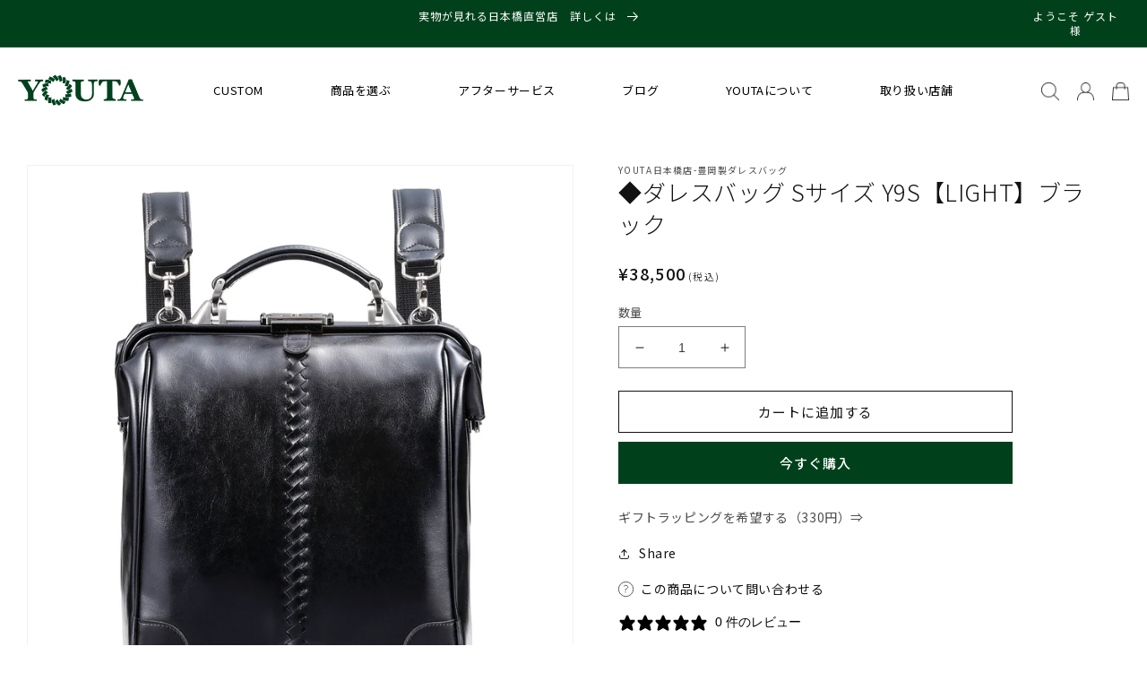

--- FILE ---
content_type: text/html; charset=utf-8
request_url: https://basicstyle.co.jp/products/%E3%83%80%E3%83%AC%E3%82%B9%E3%83%90%E3%83%83%E3%82%B0-s%E3%82%B5%E3%82%A4%E3%82%BA-y9s-light-%E3%83%96%E3%83%A9%E3%83%83%E3%82%AF
body_size: 55089
content:
<!doctype html>
<html class="no-js" lang="ja">
  <head>
    <meta charset="utf-8">
    <meta http-equiv="X-UA-Compatible" content="IE=edge">
    <meta name="viewport" content="width=device-width,initial-scale=1">
    <meta name="theme-color" content="">
    <link rel="canonical" href="https://basicstyle.co.jp/products/%e3%83%80%e3%83%ac%e3%82%b9%e3%83%90%e3%83%83%e3%82%b0-s%e3%82%b5%e3%82%a4%e3%82%ba-y9s-light-%e3%83%96%e3%83%a9%e3%83%83%e3%82%af">
    <link rel="preconnect" href="https://fonts.shopifycdn.com" crossorigin><link rel="icon" type="image/png" href="//basicstyle.co.jp/cdn/shop/files/favicon.png?crop=center&height=32&v=1709523394&width=32"><title>
      Light S 豊岡鞄、ダレスバッグ、リュックのYOUTA(ヨウタ)公式通販
 &ndash; 豊岡鞄認定ダレスバッグ-YOUTA</title>

    
      <meta name="description" content="雨に強く軽量ソフトな合成皮革を使用したダレスバッグ。 大きく開くフレームはA4クリアファイルも取り出しがスムーズ。手持ち、リュック、肩掛けと3way仕様で出張用として最適なサイズ。">
    

    

<meta property="og:site_name" content="豊岡鞄認定ダレスバッグ-YOUTA">
<meta property="og:url" content="https://basicstyle.co.jp/products/%e3%83%80%e3%83%ac%e3%82%b9%e3%83%90%e3%83%83%e3%82%b0-s%e3%82%b5%e3%82%a4%e3%82%ba-y9s-light-%e3%83%96%e3%83%a9%e3%83%83%e3%82%af">
<meta property="og:title" content="Light S 豊岡鞄、ダレスバッグ、リュックのYOUTA(ヨウタ)公式通販">
<meta property="og:type" content="product">
<meta property="og:description" content="雨に強く軽量ソフトな合成皮革を使用したダレスバッグ。 大きく開くフレームはA4クリアファイルも取り出しがスムーズ。手持ち、リュック、肩掛けと3way仕様で出張用として最適なサイズ。"><meta property="og:image" content="http://basicstyle.co.jp/cdn/shop/files/Y_0009S_73b63423-eb83-4bd3-98fd-4b3395bc9075.jpg?v=1746067266">
  <meta property="og:image:secure_url" content="https://basicstyle.co.jp/cdn/shop/files/Y_0009S_73b63423-eb83-4bd3-98fd-4b3395bc9075.jpg?v=1746067266">
  <meta property="og:image:width" content="1200">
  <meta property="og:image:height" content="1200"><meta property="og:price:amount" content="38,500">
  <meta property="og:price:currency" content="JPY"><meta name="twitter:site" content="@youtabag"><meta name="twitter:card" content="summary_large_image">
<meta name="twitter:title" content="Light S 豊岡鞄、ダレスバッグ、リュックのYOUTA(ヨウタ)公式通販">
<meta name="twitter:description" content="雨に強く軽量ソフトな合成皮革を使用したダレスバッグ。 大きく開くフレームはA4クリアファイルも取り出しがスムーズ。手持ち、リュック、肩掛けと3way仕様で出張用として最適なサイズ。">



  <!-- Product Breadcrumb JSON-LD -->
  <script type="application/ld+json">
  {
    "@context": "http://schema.org",
    "@type": "BreadcrumbList",
    "itemListElement": [
      {
        "@type": "ListItem",
        "position": 1,
        "item": {
          "@id": "https://basicstyle.co.jp",
          "name": "Home"
        }
      },
      
      
      {
        "@type": "ListItem",
        "position": 2,
        "item": {
          "@id": "https://basicstyle.co.jp/collections/ブラック系",
          "name": "ブラック系"
        }
      },
      
      
      {
        "@type": "ListItem",
        "position": 3,
        "item": {
          "@id": "https://basicstyle.co.jp/products/ダレスバッグ-sサイズ-y9s-light-ブラック",
          "name": "◆ダレスバッグ Sサイズ Y9S【LIGHT】ブラック"
        }
      }
    ]
  }
  </script>


    <!-- Swiper JS -->
    <script src="//basicstyle.co.jp/cdn/shop/t/25/assets/swiper-bundle.min.js?v=7158048499523779971710505066" ></script>
    <script src="//basicstyle.co.jp/cdn/shop/t/25/assets/constants.js?v=95358004781563950421710505066" defer="defer"></script>
    <script src="//basicstyle.co.jp/cdn/shop/t/25/assets/pubsub.js?v=2921868252632587581710505066" defer="defer"></script>
    <script src="//basicstyle.co.jp/cdn/shop/t/25/assets/global.js?v=104024972335149230781710831076" defer="defer"></script>
    <script src="https://ajax.googleapis.com/ajax/libs/jquery/3.6.0/jquery.min.js" defer></script>

    <link rel="preconnect" href="https://fonts.googleapis.com">
    <link rel="preconnect" href="https://fonts.gstatic.com" crossorigin>
    <link href="https://fonts.googleapis.com/css2?family=Lato:wght@400;700&family=Noto+Sans+JP:wght@100..900&display=swap" rel="stylesheet">

    
    <style data-shopify>:root
    {

      --font-body-family: ;

      --font-body-weight: 400;
      --font-body-weight-bold: 700;


      --font-heading-family: ;
      --font-heading-weight: 400;

      --font-body-scale: 1.0;
      --font-heading-scale: 1.0;


      --font-body-scale: 1.0;
      --font-heading-scale: 1.0;

      --d_title_font: ;
      --d_title_font_scale: 24;
      --d_title_font_scale_sp: 20;
      --d_title_font_weight: 400;

      --color-base-text: 18, 18, 18;
      --color-shadow: 18, 18, 18;
      --color-base-background-1: 255, 255, 255;
      --color-base-background-2: 243, 243, 243;
      --color-base-solid-button-labels: 255, 255, 255;
      --color-base-outline-button-labels: 18, 18, 18;
      --color-base-accent-1: 0, 65, 28;
      --color-base-accent-2: 0, 0, 0;
      --payment-terms-background-color: #ffffff;

      --gradient-base-background-1: 
        #ffffff; 
      --gradient-base-background-2: 
        #f3f3f3;
      --gradient-base-accent-1: 
        #00411c;
      --gradient-base-accent-2: 
        #000000;

      --media-padding: px;
      --media-border-opacity: 0.05;
      --media-border-width: 1px;
      --media-radius: 0px;
      --media-shadow-opacity: 0.0;
      --media-shadow-horizontal-offset: 0px;
      --media-shadow-vertical-offset: 4px;
      --media-shadow-blur-radius: 5px;

      --page-width: 150rem;
      --page-width-margin: 0rem;

      --card-image-padding: 0.0rem;
      --card-corner-radius: 0.0rem;
      --card-text-alignment: left;
      --card-border-width: 0.0rem;
      --card-border-opacity: 0.1;
      --card-shadow-opacity: 0.0;
      --card-shadow-horizontal-offset: 0.0rem;
      --card-shadow-vertical-offset: 0.4rem;
      --card-shadow-blur-radius: 0.5rem;

      --badge-corner-radius: 0.0rem;

      --popup-border-width: 1px;
      --popup-border-opacity: 0.1;
      --popup-corner-radius: 0px;
      --popup-shadow-opacity: 0.0;
      --popup-shadow-horizontal-offset: 0px;
      --popup-shadow-vertical-offset: 4px;
      --popup-shadow-blur-radius: 5px;

      --drawer-border-width: 1px;
      --drawer-border-opacity: 0.1;
      --drawer-shadow-opacity: 0.0;
      --drawer-shadow-horizontal-offset: 0px;
      --drawer-shadow-vertical-offset: 4px;
      --drawer-shadow-blur-radius: 5px;

      --spacing-sections-desktop: 80px;
      --spacing-sections-mobile: 40px;

      --grid-desktop-vertical-spacing: 8px;
      --grid-desktop-horizontal-spacing: 8px;
      --grid-mobile-vertical-spacing: 8px;
      --grid-mobile-horizontal-spacing: 8px;

      --text-boxes-border-opacity: 0.1;
      --text-boxes-border-width: 0px;
      --text-boxes-radius: 0px;
      --text-boxes-shadow-opacity: 0.0;
      --text-boxes-shadow-horizontal-offset: 0px;
      --text-boxes-shadow-vertical-offset: 4px;
      --text-boxes-shadow-blur-radius: 5px;

      --buttons-radius: 0px;
      --buttons-radius-outset: 
        0px;
      --buttons-border-width: 
        1px;
      --buttons-border-opacity: 1.0;
      --buttons-shadow-opacity: 0.0;
      --buttons-shadow-horizontal-offset: 0px;
      --buttons-shadow-vertical-offset: 4px;
      --buttons-shadow-blur-radius: 5px;
      --buttons-border-offset: 
        0px;

      --inputs-radius: 0px;
      --inputs-border-width: 1px;
      --inputs-border-opacity: 0.55;
      --inputs-shadow-opacity: 0.0;
      --inputs-shadow-horizontal-offset: 0px;
      --inputs-margin-offset: 
        0px;
      --inputs-shadow-vertical-offset: 4px;
      --inputs-shadow-blur-radius: 5px;
      --inputs-radius-outset: 
        0px;

      --variant-pills-radius: 0px;
      --variant-pills-border-width: 1px;
      --variant-pills-border-opacity: 0.55;
      --variant-pills-shadow-opacity: 0.0;
      --variant-pills-shadow-horizontal-offset: 0px;
      --variant-pills-shadow-vertical-offset: 4px;
      --variant-pills-shadow-blur-radius: 5px;
      --desktop-size-min: 1061px;
      --mini-desktop-size: 1060px;
      --tablet-size: 990px;
      --mobile-size: 750px;
    }

    
  </style>

    <script>window.performance && window.performance.mark && window.performance.mark('shopify.content_for_header.start');</script><meta name="google-site-verification" content="OMuQ4zepw_P1929GKm7qP6_yq2w_RJd5GwAZdFUKWpc">
<meta name="google-site-verification" content="3OfgMaZNIBXS2EDwV6U47evDridkack0e4NKK7vMppM">
<meta name="facebook-domain-verification" content="7kun8f9pmyi6sd9kq0zfxdfm2dr8t9">
<meta name="google-site-verification" content="OMuQ4zepw_P1929GKm7qP6_yq2w_RJd5GwAZdFUKWpc">
<meta id="shopify-digital-wallet" name="shopify-digital-wallet" content="/57657786557/digital_wallets/dialog">
<meta name="shopify-checkout-api-token" content="772c20cec4cf506e0c08661de8c80d32">
<link rel="alternate" hreflang="x-default" href="https://basicstyle.co.jp/products/%E3%83%80%E3%83%AC%E3%82%B9%E3%83%90%E3%83%83%E3%82%B0-s%E3%82%B5%E3%82%A4%E3%82%BA-y9s-light-%E3%83%96%E3%83%A9%E3%83%83%E3%82%AF">
<link rel="alternate" hreflang="ja" href="https://basicstyle.co.jp/products/%E3%83%80%E3%83%AC%E3%82%B9%E3%83%90%E3%83%83%E3%82%B0-s%E3%82%B5%E3%82%A4%E3%82%BA-y9s-light-%E3%83%96%E3%83%A9%E3%83%83%E3%82%AF">
<link rel="alternate" hreflang="en" href="https://basicstyle.co.jp/en/products/%E3%83%80%E3%83%AC%E3%82%B9%E3%83%90%E3%83%83%E3%82%B0-s%E3%82%B5%E3%82%A4%E3%82%BA-y9s-light-%E3%83%96%E3%83%A9%E3%83%83%E3%82%AF">
<link rel="alternate" hreflang="zh-Hant" href="https://basicstyle.co.jp/zh/products/%E3%83%80%E3%83%AC%E3%82%B9%E3%83%90%E3%83%83%E3%82%B0-s%E3%82%B5%E3%82%A4%E3%82%BA-y9s-light-%E3%83%96%E3%83%A9%E3%83%83%E3%82%AF">
<link rel="alternate" hreflang="zh-Hant-AD" href="https://basicstyle.co.jp/zh/products/%E3%83%80%E3%83%AC%E3%82%B9%E3%83%90%E3%83%83%E3%82%B0-s%E3%82%B5%E3%82%A4%E3%82%BA-y9s-light-%E3%83%96%E3%83%A9%E3%83%83%E3%82%AF">
<link rel="alternate" hreflang="zh-Hant-AE" href="https://basicstyle.co.jp/zh/products/%E3%83%80%E3%83%AC%E3%82%B9%E3%83%90%E3%83%83%E3%82%B0-s%E3%82%B5%E3%82%A4%E3%82%BA-y9s-light-%E3%83%96%E3%83%A9%E3%83%83%E3%82%AF">
<link rel="alternate" hreflang="zh-Hant-AF" href="https://basicstyle.co.jp/zh/products/%E3%83%80%E3%83%AC%E3%82%B9%E3%83%90%E3%83%83%E3%82%B0-s%E3%82%B5%E3%82%A4%E3%82%BA-y9s-light-%E3%83%96%E3%83%A9%E3%83%83%E3%82%AF">
<link rel="alternate" hreflang="zh-Hant-AL" href="https://basicstyle.co.jp/zh/products/%E3%83%80%E3%83%AC%E3%82%B9%E3%83%90%E3%83%83%E3%82%B0-s%E3%82%B5%E3%82%A4%E3%82%BA-y9s-light-%E3%83%96%E3%83%A9%E3%83%83%E3%82%AF">
<link rel="alternate" hreflang="zh-Hant-AM" href="https://basicstyle.co.jp/zh/products/%E3%83%80%E3%83%AC%E3%82%B9%E3%83%90%E3%83%83%E3%82%B0-s%E3%82%B5%E3%82%A4%E3%82%BA-y9s-light-%E3%83%96%E3%83%A9%E3%83%83%E3%82%AF">
<link rel="alternate" hreflang="zh-Hant-AT" href="https://basicstyle.co.jp/zh/products/%E3%83%80%E3%83%AC%E3%82%B9%E3%83%90%E3%83%83%E3%82%B0-s%E3%82%B5%E3%82%A4%E3%82%BA-y9s-light-%E3%83%96%E3%83%A9%E3%83%83%E3%82%AF">
<link rel="alternate" hreflang="zh-Hant-AU" href="https://basicstyle.co.jp/zh/products/%E3%83%80%E3%83%AC%E3%82%B9%E3%83%90%E3%83%83%E3%82%B0-s%E3%82%B5%E3%82%A4%E3%82%BA-y9s-light-%E3%83%96%E3%83%A9%E3%83%83%E3%82%AF">
<link rel="alternate" hreflang="zh-Hant-AX" href="https://basicstyle.co.jp/zh/products/%E3%83%80%E3%83%AC%E3%82%B9%E3%83%90%E3%83%83%E3%82%B0-s%E3%82%B5%E3%82%A4%E3%82%BA-y9s-light-%E3%83%96%E3%83%A9%E3%83%83%E3%82%AF">
<link rel="alternate" hreflang="zh-Hant-AZ" href="https://basicstyle.co.jp/zh/products/%E3%83%80%E3%83%AC%E3%82%B9%E3%83%90%E3%83%83%E3%82%B0-s%E3%82%B5%E3%82%A4%E3%82%BA-y9s-light-%E3%83%96%E3%83%A9%E3%83%83%E3%82%AF">
<link rel="alternate" hreflang="zh-Hant-BA" href="https://basicstyle.co.jp/zh/products/%E3%83%80%E3%83%AC%E3%82%B9%E3%83%90%E3%83%83%E3%82%B0-s%E3%82%B5%E3%82%A4%E3%82%BA-y9s-light-%E3%83%96%E3%83%A9%E3%83%83%E3%82%AF">
<link rel="alternate" hreflang="zh-Hant-BD" href="https://basicstyle.co.jp/zh/products/%E3%83%80%E3%83%AC%E3%82%B9%E3%83%90%E3%83%83%E3%82%B0-s%E3%82%B5%E3%82%A4%E3%82%BA-y9s-light-%E3%83%96%E3%83%A9%E3%83%83%E3%82%AF">
<link rel="alternate" hreflang="zh-Hant-BE" href="https://basicstyle.co.jp/zh/products/%E3%83%80%E3%83%AC%E3%82%B9%E3%83%90%E3%83%83%E3%82%B0-s%E3%82%B5%E3%82%A4%E3%82%BA-y9s-light-%E3%83%96%E3%83%A9%E3%83%83%E3%82%AF">
<link rel="alternate" hreflang="zh-Hant-BG" href="https://basicstyle.co.jp/zh/products/%E3%83%80%E3%83%AC%E3%82%B9%E3%83%90%E3%83%83%E3%82%B0-s%E3%82%B5%E3%82%A4%E3%82%BA-y9s-light-%E3%83%96%E3%83%A9%E3%83%83%E3%82%AF">
<link rel="alternate" hreflang="zh-Hant-BH" href="https://basicstyle.co.jp/zh/products/%E3%83%80%E3%83%AC%E3%82%B9%E3%83%90%E3%83%83%E3%82%B0-s%E3%82%B5%E3%82%A4%E3%82%BA-y9s-light-%E3%83%96%E3%83%A9%E3%83%83%E3%82%AF">
<link rel="alternate" hreflang="zh-Hant-BN" href="https://basicstyle.co.jp/zh/products/%E3%83%80%E3%83%AC%E3%82%B9%E3%83%90%E3%83%83%E3%82%B0-s%E3%82%B5%E3%82%A4%E3%82%BA-y9s-light-%E3%83%96%E3%83%A9%E3%83%83%E3%82%AF">
<link rel="alternate" hreflang="zh-Hant-BT" href="https://basicstyle.co.jp/zh/products/%E3%83%80%E3%83%AC%E3%82%B9%E3%83%90%E3%83%83%E3%82%B0-s%E3%82%B5%E3%82%A4%E3%82%BA-y9s-light-%E3%83%96%E3%83%A9%E3%83%83%E3%82%AF">
<link rel="alternate" hreflang="zh-Hant-BY" href="https://basicstyle.co.jp/zh/products/%E3%83%80%E3%83%AC%E3%82%B9%E3%83%90%E3%83%83%E3%82%B0-s%E3%82%B5%E3%82%A4%E3%82%BA-y9s-light-%E3%83%96%E3%83%A9%E3%83%83%E3%82%AF">
<link rel="alternate" hreflang="zh-Hant-CA" href="https://basicstyle.co.jp/zh/products/%E3%83%80%E3%83%AC%E3%82%B9%E3%83%90%E3%83%83%E3%82%B0-s%E3%82%B5%E3%82%A4%E3%82%BA-y9s-light-%E3%83%96%E3%83%A9%E3%83%83%E3%82%AF">
<link rel="alternate" hreflang="zh-Hant-CC" href="https://basicstyle.co.jp/zh/products/%E3%83%80%E3%83%AC%E3%82%B9%E3%83%90%E3%83%83%E3%82%B0-s%E3%82%B5%E3%82%A4%E3%82%BA-y9s-light-%E3%83%96%E3%83%A9%E3%83%83%E3%82%AF">
<link rel="alternate" hreflang="zh-Hant-CH" href="https://basicstyle.co.jp/zh/products/%E3%83%80%E3%83%AC%E3%82%B9%E3%83%90%E3%83%83%E3%82%B0-s%E3%82%B5%E3%82%A4%E3%82%BA-y9s-light-%E3%83%96%E3%83%A9%E3%83%83%E3%82%AF">
<link rel="alternate" hreflang="zh-Hant-CN" href="https://basicstyle.co.jp/zh/products/%E3%83%80%E3%83%AC%E3%82%B9%E3%83%90%E3%83%83%E3%82%B0-s%E3%82%B5%E3%82%A4%E3%82%BA-y9s-light-%E3%83%96%E3%83%A9%E3%83%83%E3%82%AF">
<link rel="alternate" hreflang="zh-Hant-CX" href="https://basicstyle.co.jp/zh/products/%E3%83%80%E3%83%AC%E3%82%B9%E3%83%90%E3%83%83%E3%82%B0-s%E3%82%B5%E3%82%A4%E3%82%BA-y9s-light-%E3%83%96%E3%83%A9%E3%83%83%E3%82%AF">
<link rel="alternate" hreflang="zh-Hant-CY" href="https://basicstyle.co.jp/zh/products/%E3%83%80%E3%83%AC%E3%82%B9%E3%83%90%E3%83%83%E3%82%B0-s%E3%82%B5%E3%82%A4%E3%82%BA-y9s-light-%E3%83%96%E3%83%A9%E3%83%83%E3%82%AF">
<link rel="alternate" hreflang="zh-Hant-CZ" href="https://basicstyle.co.jp/zh/products/%E3%83%80%E3%83%AC%E3%82%B9%E3%83%90%E3%83%83%E3%82%B0-s%E3%82%B5%E3%82%A4%E3%82%BA-y9s-light-%E3%83%96%E3%83%A9%E3%83%83%E3%82%AF">
<link rel="alternate" hreflang="zh-Hant-DE" href="https://basicstyle.co.jp/zh/products/%E3%83%80%E3%83%AC%E3%82%B9%E3%83%90%E3%83%83%E3%82%B0-s%E3%82%B5%E3%82%A4%E3%82%BA-y9s-light-%E3%83%96%E3%83%A9%E3%83%83%E3%82%AF">
<link rel="alternate" hreflang="zh-Hant-DK" href="https://basicstyle.co.jp/zh/products/%E3%83%80%E3%83%AC%E3%82%B9%E3%83%90%E3%83%83%E3%82%B0-s%E3%82%B5%E3%82%A4%E3%82%BA-y9s-light-%E3%83%96%E3%83%A9%E3%83%83%E3%82%AF">
<link rel="alternate" hreflang="zh-Hant-EE" href="https://basicstyle.co.jp/zh/products/%E3%83%80%E3%83%AC%E3%82%B9%E3%83%90%E3%83%83%E3%82%B0-s%E3%82%B5%E3%82%A4%E3%82%BA-y9s-light-%E3%83%96%E3%83%A9%E3%83%83%E3%82%AF">
<link rel="alternate" hreflang="zh-Hant-ES" href="https://basicstyle.co.jp/zh/products/%E3%83%80%E3%83%AC%E3%82%B9%E3%83%90%E3%83%83%E3%82%B0-s%E3%82%B5%E3%82%A4%E3%82%BA-y9s-light-%E3%83%96%E3%83%A9%E3%83%83%E3%82%AF">
<link rel="alternate" hreflang="zh-Hant-FI" href="https://basicstyle.co.jp/zh/products/%E3%83%80%E3%83%AC%E3%82%B9%E3%83%90%E3%83%83%E3%82%B0-s%E3%82%B5%E3%82%A4%E3%82%BA-y9s-light-%E3%83%96%E3%83%A9%E3%83%83%E3%82%AF">
<link rel="alternate" hreflang="zh-Hant-FO" href="https://basicstyle.co.jp/zh/products/%E3%83%80%E3%83%AC%E3%82%B9%E3%83%90%E3%83%83%E3%82%B0-s%E3%82%B5%E3%82%A4%E3%82%BA-y9s-light-%E3%83%96%E3%83%A9%E3%83%83%E3%82%AF">
<link rel="alternate" hreflang="zh-Hant-FR" href="https://basicstyle.co.jp/zh/products/%E3%83%80%E3%83%AC%E3%82%B9%E3%83%90%E3%83%83%E3%82%B0-s%E3%82%B5%E3%82%A4%E3%82%BA-y9s-light-%E3%83%96%E3%83%A9%E3%83%83%E3%82%AF">
<link rel="alternate" hreflang="zh-Hant-GB" href="https://basicstyle.co.jp/zh/products/%E3%83%80%E3%83%AC%E3%82%B9%E3%83%90%E3%83%83%E3%82%B0-s%E3%82%B5%E3%82%A4%E3%82%BA-y9s-light-%E3%83%96%E3%83%A9%E3%83%83%E3%82%AF">
<link rel="alternate" hreflang="zh-Hant-GE" href="https://basicstyle.co.jp/zh/products/%E3%83%80%E3%83%AC%E3%82%B9%E3%83%90%E3%83%83%E3%82%B0-s%E3%82%B5%E3%82%A4%E3%82%BA-y9s-light-%E3%83%96%E3%83%A9%E3%83%83%E3%82%AF">
<link rel="alternate" hreflang="zh-Hant-GG" href="https://basicstyle.co.jp/zh/products/%E3%83%80%E3%83%AC%E3%82%B9%E3%83%90%E3%83%83%E3%82%B0-s%E3%82%B5%E3%82%A4%E3%82%BA-y9s-light-%E3%83%96%E3%83%A9%E3%83%83%E3%82%AF">
<link rel="alternate" hreflang="zh-Hant-GI" href="https://basicstyle.co.jp/zh/products/%E3%83%80%E3%83%AC%E3%82%B9%E3%83%90%E3%83%83%E3%82%B0-s%E3%82%B5%E3%82%A4%E3%82%BA-y9s-light-%E3%83%96%E3%83%A9%E3%83%83%E3%82%AF">
<link rel="alternate" hreflang="zh-Hant-GL" href="https://basicstyle.co.jp/zh/products/%E3%83%80%E3%83%AC%E3%82%B9%E3%83%90%E3%83%83%E3%82%B0-s%E3%82%B5%E3%82%A4%E3%82%BA-y9s-light-%E3%83%96%E3%83%A9%E3%83%83%E3%82%AF">
<link rel="alternate" hreflang="zh-Hant-GP" href="https://basicstyle.co.jp/zh/products/%E3%83%80%E3%83%AC%E3%82%B9%E3%83%90%E3%83%83%E3%82%B0-s%E3%82%B5%E3%82%A4%E3%82%BA-y9s-light-%E3%83%96%E3%83%A9%E3%83%83%E3%82%AF">
<link rel="alternate" hreflang="zh-Hant-GR" href="https://basicstyle.co.jp/zh/products/%E3%83%80%E3%83%AC%E3%82%B9%E3%83%90%E3%83%83%E3%82%B0-s%E3%82%B5%E3%82%A4%E3%82%BA-y9s-light-%E3%83%96%E3%83%A9%E3%83%83%E3%82%AF">
<link rel="alternate" hreflang="zh-Hant-HK" href="https://basicstyle.co.jp/zh/products/%E3%83%80%E3%83%AC%E3%82%B9%E3%83%90%E3%83%83%E3%82%B0-s%E3%82%B5%E3%82%A4%E3%82%BA-y9s-light-%E3%83%96%E3%83%A9%E3%83%83%E3%82%AF">
<link rel="alternate" hreflang="zh-Hant-HR" href="https://basicstyle.co.jp/zh/products/%E3%83%80%E3%83%AC%E3%82%B9%E3%83%90%E3%83%83%E3%82%B0-s%E3%82%B5%E3%82%A4%E3%82%BA-y9s-light-%E3%83%96%E3%83%A9%E3%83%83%E3%82%AF">
<link rel="alternate" hreflang="zh-Hant-HU" href="https://basicstyle.co.jp/zh/products/%E3%83%80%E3%83%AC%E3%82%B9%E3%83%90%E3%83%83%E3%82%B0-s%E3%82%B5%E3%82%A4%E3%82%BA-y9s-light-%E3%83%96%E3%83%A9%E3%83%83%E3%82%AF">
<link rel="alternate" hreflang="zh-Hant-ID" href="https://basicstyle.co.jp/zh/products/%E3%83%80%E3%83%AC%E3%82%B9%E3%83%90%E3%83%83%E3%82%B0-s%E3%82%B5%E3%82%A4%E3%82%BA-y9s-light-%E3%83%96%E3%83%A9%E3%83%83%E3%82%AF">
<link rel="alternate" hreflang="zh-Hant-IE" href="https://basicstyle.co.jp/zh/products/%E3%83%80%E3%83%AC%E3%82%B9%E3%83%90%E3%83%83%E3%82%B0-s%E3%82%B5%E3%82%A4%E3%82%BA-y9s-light-%E3%83%96%E3%83%A9%E3%83%83%E3%82%AF">
<link rel="alternate" hreflang="zh-Hant-IL" href="https://basicstyle.co.jp/zh/products/%E3%83%80%E3%83%AC%E3%82%B9%E3%83%90%E3%83%83%E3%82%B0-s%E3%82%B5%E3%82%A4%E3%82%BA-y9s-light-%E3%83%96%E3%83%A9%E3%83%83%E3%82%AF">
<link rel="alternate" hreflang="zh-Hant-IM" href="https://basicstyle.co.jp/zh/products/%E3%83%80%E3%83%AC%E3%82%B9%E3%83%90%E3%83%83%E3%82%B0-s%E3%82%B5%E3%82%A4%E3%82%BA-y9s-light-%E3%83%96%E3%83%A9%E3%83%83%E3%82%AF">
<link rel="alternate" hreflang="zh-Hant-IN" href="https://basicstyle.co.jp/zh/products/%E3%83%80%E3%83%AC%E3%82%B9%E3%83%90%E3%83%83%E3%82%B0-s%E3%82%B5%E3%82%A4%E3%82%BA-y9s-light-%E3%83%96%E3%83%A9%E3%83%83%E3%82%AF">
<link rel="alternate" hreflang="zh-Hant-IO" href="https://basicstyle.co.jp/zh/products/%E3%83%80%E3%83%AC%E3%82%B9%E3%83%90%E3%83%83%E3%82%B0-s%E3%82%B5%E3%82%A4%E3%82%BA-y9s-light-%E3%83%96%E3%83%A9%E3%83%83%E3%82%AF">
<link rel="alternate" hreflang="zh-Hant-IQ" href="https://basicstyle.co.jp/zh/products/%E3%83%80%E3%83%AC%E3%82%B9%E3%83%90%E3%83%83%E3%82%B0-s%E3%82%B5%E3%82%A4%E3%82%BA-y9s-light-%E3%83%96%E3%83%A9%E3%83%83%E3%82%AF">
<link rel="alternate" hreflang="zh-Hant-IS" href="https://basicstyle.co.jp/zh/products/%E3%83%80%E3%83%AC%E3%82%B9%E3%83%90%E3%83%83%E3%82%B0-s%E3%82%B5%E3%82%A4%E3%82%BA-y9s-light-%E3%83%96%E3%83%A9%E3%83%83%E3%82%AF">
<link rel="alternate" hreflang="zh-Hant-IT" href="https://basicstyle.co.jp/zh/products/%E3%83%80%E3%83%AC%E3%82%B9%E3%83%90%E3%83%83%E3%82%B0-s%E3%82%B5%E3%82%A4%E3%82%BA-y9s-light-%E3%83%96%E3%83%A9%E3%83%83%E3%82%AF">
<link rel="alternate" hreflang="zh-Hant-JE" href="https://basicstyle.co.jp/zh/products/%E3%83%80%E3%83%AC%E3%82%B9%E3%83%90%E3%83%83%E3%82%B0-s%E3%82%B5%E3%82%A4%E3%82%BA-y9s-light-%E3%83%96%E3%83%A9%E3%83%83%E3%82%AF">
<link rel="alternate" hreflang="zh-Hant-JO" href="https://basicstyle.co.jp/zh/products/%E3%83%80%E3%83%AC%E3%82%B9%E3%83%90%E3%83%83%E3%82%B0-s%E3%82%B5%E3%82%A4%E3%82%BA-y9s-light-%E3%83%96%E3%83%A9%E3%83%83%E3%82%AF">
<link rel="alternate" hreflang="zh-Hant-JP" href="https://basicstyle.co.jp/zh/products/%E3%83%80%E3%83%AC%E3%82%B9%E3%83%90%E3%83%83%E3%82%B0-s%E3%82%B5%E3%82%A4%E3%82%BA-y9s-light-%E3%83%96%E3%83%A9%E3%83%83%E3%82%AF">
<link rel="alternate" hreflang="zh-Hant-KG" href="https://basicstyle.co.jp/zh/products/%E3%83%80%E3%83%AC%E3%82%B9%E3%83%90%E3%83%83%E3%82%B0-s%E3%82%B5%E3%82%A4%E3%82%BA-y9s-light-%E3%83%96%E3%83%A9%E3%83%83%E3%82%AF">
<link rel="alternate" hreflang="zh-Hant-KH" href="https://basicstyle.co.jp/zh/products/%E3%83%80%E3%83%AC%E3%82%B9%E3%83%90%E3%83%83%E3%82%B0-s%E3%82%B5%E3%82%A4%E3%82%BA-y9s-light-%E3%83%96%E3%83%A9%E3%83%83%E3%82%AF">
<link rel="alternate" hreflang="zh-Hant-KR" href="https://basicstyle.co.jp/zh/products/%E3%83%80%E3%83%AC%E3%82%B9%E3%83%90%E3%83%83%E3%82%B0-s%E3%82%B5%E3%82%A4%E3%82%BA-y9s-light-%E3%83%96%E3%83%A9%E3%83%83%E3%82%AF">
<link rel="alternate" hreflang="zh-Hant-KW" href="https://basicstyle.co.jp/zh/products/%E3%83%80%E3%83%AC%E3%82%B9%E3%83%90%E3%83%83%E3%82%B0-s%E3%82%B5%E3%82%A4%E3%82%BA-y9s-light-%E3%83%96%E3%83%A9%E3%83%83%E3%82%AF">
<link rel="alternate" hreflang="zh-Hant-KZ" href="https://basicstyle.co.jp/zh/products/%E3%83%80%E3%83%AC%E3%82%B9%E3%83%90%E3%83%83%E3%82%B0-s%E3%82%B5%E3%82%A4%E3%82%BA-y9s-light-%E3%83%96%E3%83%A9%E3%83%83%E3%82%AF">
<link rel="alternate" hreflang="zh-Hant-LA" href="https://basicstyle.co.jp/zh/products/%E3%83%80%E3%83%AC%E3%82%B9%E3%83%90%E3%83%83%E3%82%B0-s%E3%82%B5%E3%82%A4%E3%82%BA-y9s-light-%E3%83%96%E3%83%A9%E3%83%83%E3%82%AF">
<link rel="alternate" hreflang="zh-Hant-LB" href="https://basicstyle.co.jp/zh/products/%E3%83%80%E3%83%AC%E3%82%B9%E3%83%90%E3%83%83%E3%82%B0-s%E3%82%B5%E3%82%A4%E3%82%BA-y9s-light-%E3%83%96%E3%83%A9%E3%83%83%E3%82%AF">
<link rel="alternate" hreflang="zh-Hant-LI" href="https://basicstyle.co.jp/zh/products/%E3%83%80%E3%83%AC%E3%82%B9%E3%83%90%E3%83%83%E3%82%B0-s%E3%82%B5%E3%82%A4%E3%82%BA-y9s-light-%E3%83%96%E3%83%A9%E3%83%83%E3%82%AF">
<link rel="alternate" hreflang="zh-Hant-LK" href="https://basicstyle.co.jp/zh/products/%E3%83%80%E3%83%AC%E3%82%B9%E3%83%90%E3%83%83%E3%82%B0-s%E3%82%B5%E3%82%A4%E3%82%BA-y9s-light-%E3%83%96%E3%83%A9%E3%83%83%E3%82%AF">
<link rel="alternate" hreflang="zh-Hant-LT" href="https://basicstyle.co.jp/zh/products/%E3%83%80%E3%83%AC%E3%82%B9%E3%83%90%E3%83%83%E3%82%B0-s%E3%82%B5%E3%82%A4%E3%82%BA-y9s-light-%E3%83%96%E3%83%A9%E3%83%83%E3%82%AF">
<link rel="alternate" hreflang="zh-Hant-LU" href="https://basicstyle.co.jp/zh/products/%E3%83%80%E3%83%AC%E3%82%B9%E3%83%90%E3%83%83%E3%82%B0-s%E3%82%B5%E3%82%A4%E3%82%BA-y9s-light-%E3%83%96%E3%83%A9%E3%83%83%E3%82%AF">
<link rel="alternate" hreflang="zh-Hant-LV" href="https://basicstyle.co.jp/zh/products/%E3%83%80%E3%83%AC%E3%82%B9%E3%83%90%E3%83%83%E3%82%B0-s%E3%82%B5%E3%82%A4%E3%82%BA-y9s-light-%E3%83%96%E3%83%A9%E3%83%83%E3%82%AF">
<link rel="alternate" hreflang="zh-Hant-MC" href="https://basicstyle.co.jp/zh/products/%E3%83%80%E3%83%AC%E3%82%B9%E3%83%90%E3%83%83%E3%82%B0-s%E3%82%B5%E3%82%A4%E3%82%BA-y9s-light-%E3%83%96%E3%83%A9%E3%83%83%E3%82%AF">
<link rel="alternate" hreflang="zh-Hant-MD" href="https://basicstyle.co.jp/zh/products/%E3%83%80%E3%83%AC%E3%82%B9%E3%83%90%E3%83%83%E3%82%B0-s%E3%82%B5%E3%82%A4%E3%82%BA-y9s-light-%E3%83%96%E3%83%A9%E3%83%83%E3%82%AF">
<link rel="alternate" hreflang="zh-Hant-ME" href="https://basicstyle.co.jp/zh/products/%E3%83%80%E3%83%AC%E3%82%B9%E3%83%90%E3%83%83%E3%82%B0-s%E3%82%B5%E3%82%A4%E3%82%BA-y9s-light-%E3%83%96%E3%83%A9%E3%83%83%E3%82%AF">
<link rel="alternate" hreflang="zh-Hant-MK" href="https://basicstyle.co.jp/zh/products/%E3%83%80%E3%83%AC%E3%82%B9%E3%83%90%E3%83%83%E3%82%B0-s%E3%82%B5%E3%82%A4%E3%82%BA-y9s-light-%E3%83%96%E3%83%A9%E3%83%83%E3%82%AF">
<link rel="alternate" hreflang="zh-Hant-MM" href="https://basicstyle.co.jp/zh/products/%E3%83%80%E3%83%AC%E3%82%B9%E3%83%90%E3%83%83%E3%82%B0-s%E3%82%B5%E3%82%A4%E3%82%BA-y9s-light-%E3%83%96%E3%83%A9%E3%83%83%E3%82%AF">
<link rel="alternate" hreflang="zh-Hant-MN" href="https://basicstyle.co.jp/zh/products/%E3%83%80%E3%83%AC%E3%82%B9%E3%83%90%E3%83%83%E3%82%B0-s%E3%82%B5%E3%82%A4%E3%82%BA-y9s-light-%E3%83%96%E3%83%A9%E3%83%83%E3%82%AF">
<link rel="alternate" hreflang="zh-Hant-MO" href="https://basicstyle.co.jp/zh/products/%E3%83%80%E3%83%AC%E3%82%B9%E3%83%90%E3%83%83%E3%82%B0-s%E3%82%B5%E3%82%A4%E3%82%BA-y9s-light-%E3%83%96%E3%83%A9%E3%83%83%E3%82%AF">
<link rel="alternate" hreflang="zh-Hant-MT" href="https://basicstyle.co.jp/zh/products/%E3%83%80%E3%83%AC%E3%82%B9%E3%83%90%E3%83%83%E3%82%B0-s%E3%82%B5%E3%82%A4%E3%82%BA-y9s-light-%E3%83%96%E3%83%A9%E3%83%83%E3%82%AF">
<link rel="alternate" hreflang="zh-Hant-MV" href="https://basicstyle.co.jp/zh/products/%E3%83%80%E3%83%AC%E3%82%B9%E3%83%90%E3%83%83%E3%82%B0-s%E3%82%B5%E3%82%A4%E3%82%BA-y9s-light-%E3%83%96%E3%83%A9%E3%83%83%E3%82%AF">
<link rel="alternate" hreflang="zh-Hant-MX" href="https://basicstyle.co.jp/zh/products/%E3%83%80%E3%83%AC%E3%82%B9%E3%83%90%E3%83%83%E3%82%B0-s%E3%82%B5%E3%82%A4%E3%82%BA-y9s-light-%E3%83%96%E3%83%A9%E3%83%83%E3%82%AF">
<link rel="alternate" hreflang="zh-Hant-MY" href="https://basicstyle.co.jp/zh/products/%E3%83%80%E3%83%AC%E3%82%B9%E3%83%90%E3%83%83%E3%82%B0-s%E3%82%B5%E3%82%A4%E3%82%BA-y9s-light-%E3%83%96%E3%83%A9%E3%83%83%E3%82%AF">
<link rel="alternate" hreflang="zh-Hant-NL" href="https://basicstyle.co.jp/zh/products/%E3%83%80%E3%83%AC%E3%82%B9%E3%83%90%E3%83%83%E3%82%B0-s%E3%82%B5%E3%82%A4%E3%82%BA-y9s-light-%E3%83%96%E3%83%A9%E3%83%83%E3%82%AF">
<link rel="alternate" hreflang="zh-Hant-NO" href="https://basicstyle.co.jp/zh/products/%E3%83%80%E3%83%AC%E3%82%B9%E3%83%90%E3%83%83%E3%82%B0-s%E3%82%B5%E3%82%A4%E3%82%BA-y9s-light-%E3%83%96%E3%83%A9%E3%83%83%E3%82%AF">
<link rel="alternate" hreflang="zh-Hant-NP" href="https://basicstyle.co.jp/zh/products/%E3%83%80%E3%83%AC%E3%82%B9%E3%83%90%E3%83%83%E3%82%B0-s%E3%82%B5%E3%82%A4%E3%82%BA-y9s-light-%E3%83%96%E3%83%A9%E3%83%83%E3%82%AF">
<link rel="alternate" hreflang="zh-Hant-OM" href="https://basicstyle.co.jp/zh/products/%E3%83%80%E3%83%AC%E3%82%B9%E3%83%90%E3%83%83%E3%82%B0-s%E3%82%B5%E3%82%A4%E3%82%BA-y9s-light-%E3%83%96%E3%83%A9%E3%83%83%E3%82%AF">
<link rel="alternate" hreflang="zh-Hant-PH" href="https://basicstyle.co.jp/zh/products/%E3%83%80%E3%83%AC%E3%82%B9%E3%83%90%E3%83%83%E3%82%B0-s%E3%82%B5%E3%82%A4%E3%82%BA-y9s-light-%E3%83%96%E3%83%A9%E3%83%83%E3%82%AF">
<link rel="alternate" hreflang="zh-Hant-PK" href="https://basicstyle.co.jp/zh/products/%E3%83%80%E3%83%AC%E3%82%B9%E3%83%90%E3%83%83%E3%82%B0-s%E3%82%B5%E3%82%A4%E3%82%BA-y9s-light-%E3%83%96%E3%83%A9%E3%83%83%E3%82%AF">
<link rel="alternate" hreflang="zh-Hant-PL" href="https://basicstyle.co.jp/zh/products/%E3%83%80%E3%83%AC%E3%82%B9%E3%83%90%E3%83%83%E3%82%B0-s%E3%82%B5%E3%82%A4%E3%82%BA-y9s-light-%E3%83%96%E3%83%A9%E3%83%83%E3%82%AF">
<link rel="alternate" hreflang="zh-Hant-PS" href="https://basicstyle.co.jp/zh/products/%E3%83%80%E3%83%AC%E3%82%B9%E3%83%90%E3%83%83%E3%82%B0-s%E3%82%B5%E3%82%A4%E3%82%BA-y9s-light-%E3%83%96%E3%83%A9%E3%83%83%E3%82%AF">
<link rel="alternate" hreflang="zh-Hant-PT" href="https://basicstyle.co.jp/zh/products/%E3%83%80%E3%83%AC%E3%82%B9%E3%83%90%E3%83%83%E3%82%B0-s%E3%82%B5%E3%82%A4%E3%82%BA-y9s-light-%E3%83%96%E3%83%A9%E3%83%83%E3%82%AF">
<link rel="alternate" hreflang="zh-Hant-QA" href="https://basicstyle.co.jp/zh/products/%E3%83%80%E3%83%AC%E3%82%B9%E3%83%90%E3%83%83%E3%82%B0-s%E3%82%B5%E3%82%A4%E3%82%BA-y9s-light-%E3%83%96%E3%83%A9%E3%83%83%E3%82%AF">
<link rel="alternate" hreflang="zh-Hant-RE" href="https://basicstyle.co.jp/zh/products/%E3%83%80%E3%83%AC%E3%82%B9%E3%83%90%E3%83%83%E3%82%B0-s%E3%82%B5%E3%82%A4%E3%82%BA-y9s-light-%E3%83%96%E3%83%A9%E3%83%83%E3%82%AF">
<link rel="alternate" hreflang="zh-Hant-RO" href="https://basicstyle.co.jp/zh/products/%E3%83%80%E3%83%AC%E3%82%B9%E3%83%90%E3%83%83%E3%82%B0-s%E3%82%B5%E3%82%A4%E3%82%BA-y9s-light-%E3%83%96%E3%83%A9%E3%83%83%E3%82%AF">
<link rel="alternate" hreflang="zh-Hant-RS" href="https://basicstyle.co.jp/zh/products/%E3%83%80%E3%83%AC%E3%82%B9%E3%83%90%E3%83%83%E3%82%B0-s%E3%82%B5%E3%82%A4%E3%82%BA-y9s-light-%E3%83%96%E3%83%A9%E3%83%83%E3%82%AF">
<link rel="alternate" hreflang="zh-Hant-RU" href="https://basicstyle.co.jp/zh/products/%E3%83%80%E3%83%AC%E3%82%B9%E3%83%90%E3%83%83%E3%82%B0-s%E3%82%B5%E3%82%A4%E3%82%BA-y9s-light-%E3%83%96%E3%83%A9%E3%83%83%E3%82%AF">
<link rel="alternate" hreflang="zh-Hant-SA" href="https://basicstyle.co.jp/zh/products/%E3%83%80%E3%83%AC%E3%82%B9%E3%83%90%E3%83%83%E3%82%B0-s%E3%82%B5%E3%82%A4%E3%82%BA-y9s-light-%E3%83%96%E3%83%A9%E3%83%83%E3%82%AF">
<link rel="alternate" hreflang="zh-Hant-SE" href="https://basicstyle.co.jp/zh/products/%E3%83%80%E3%83%AC%E3%82%B9%E3%83%90%E3%83%83%E3%82%B0-s%E3%82%B5%E3%82%A4%E3%82%BA-y9s-light-%E3%83%96%E3%83%A9%E3%83%83%E3%82%AF">
<link rel="alternate" hreflang="zh-Hant-SG" href="https://basicstyle.co.jp/zh/products/%E3%83%80%E3%83%AC%E3%82%B9%E3%83%90%E3%83%83%E3%82%B0-s%E3%82%B5%E3%82%A4%E3%82%BA-y9s-light-%E3%83%96%E3%83%A9%E3%83%83%E3%82%AF">
<link rel="alternate" hreflang="zh-Hant-SI" href="https://basicstyle.co.jp/zh/products/%E3%83%80%E3%83%AC%E3%82%B9%E3%83%90%E3%83%83%E3%82%B0-s%E3%82%B5%E3%82%A4%E3%82%BA-y9s-light-%E3%83%96%E3%83%A9%E3%83%83%E3%82%AF">
<link rel="alternate" hreflang="zh-Hant-SJ" href="https://basicstyle.co.jp/zh/products/%E3%83%80%E3%83%AC%E3%82%B9%E3%83%90%E3%83%83%E3%82%B0-s%E3%82%B5%E3%82%A4%E3%82%BA-y9s-light-%E3%83%96%E3%83%A9%E3%83%83%E3%82%AF">
<link rel="alternate" hreflang="zh-Hant-SK" href="https://basicstyle.co.jp/zh/products/%E3%83%80%E3%83%AC%E3%82%B9%E3%83%90%E3%83%83%E3%82%B0-s%E3%82%B5%E3%82%A4%E3%82%BA-y9s-light-%E3%83%96%E3%83%A9%E3%83%83%E3%82%AF">
<link rel="alternate" hreflang="zh-Hant-SM" href="https://basicstyle.co.jp/zh/products/%E3%83%80%E3%83%AC%E3%82%B9%E3%83%90%E3%83%83%E3%82%B0-s%E3%82%B5%E3%82%A4%E3%82%BA-y9s-light-%E3%83%96%E3%83%A9%E3%83%83%E3%82%AF">
<link rel="alternate" hreflang="zh-Hant-TH" href="https://basicstyle.co.jp/zh/products/%E3%83%80%E3%83%AC%E3%82%B9%E3%83%90%E3%83%83%E3%82%B0-s%E3%82%B5%E3%82%A4%E3%82%BA-y9s-light-%E3%83%96%E3%83%A9%E3%83%83%E3%82%AF">
<link rel="alternate" hreflang="zh-Hant-TJ" href="https://basicstyle.co.jp/zh/products/%E3%83%80%E3%83%AC%E3%82%B9%E3%83%90%E3%83%83%E3%82%B0-s%E3%82%B5%E3%82%A4%E3%82%BA-y9s-light-%E3%83%96%E3%83%A9%E3%83%83%E3%82%AF">
<link rel="alternate" hreflang="zh-Hant-TM" href="https://basicstyle.co.jp/zh/products/%E3%83%80%E3%83%AC%E3%82%B9%E3%83%90%E3%83%83%E3%82%B0-s%E3%82%B5%E3%82%A4%E3%82%BA-y9s-light-%E3%83%96%E3%83%A9%E3%83%83%E3%82%AF">
<link rel="alternate" hreflang="zh-Hant-TR" href="https://basicstyle.co.jp/zh/products/%E3%83%80%E3%83%AC%E3%82%B9%E3%83%90%E3%83%83%E3%82%B0-s%E3%82%B5%E3%82%A4%E3%82%BA-y9s-light-%E3%83%96%E3%83%A9%E3%83%83%E3%82%AF">
<link rel="alternate" hreflang="zh-Hant-TW" href="https://basicstyle.co.jp/zh/products/%E3%83%80%E3%83%AC%E3%82%B9%E3%83%90%E3%83%83%E3%82%B0-s%E3%82%B5%E3%82%A4%E3%82%BA-y9s-light-%E3%83%96%E3%83%A9%E3%83%83%E3%82%AF">
<link rel="alternate" hreflang="zh-Hant-UA" href="https://basicstyle.co.jp/zh/products/%E3%83%80%E3%83%AC%E3%82%B9%E3%83%90%E3%83%83%E3%82%B0-s%E3%82%B5%E3%82%A4%E3%82%BA-y9s-light-%E3%83%96%E3%83%A9%E3%83%83%E3%82%AF">
<link rel="alternate" hreflang="zh-Hant-US" href="https://basicstyle.co.jp/zh/products/%E3%83%80%E3%83%AC%E3%82%B9%E3%83%90%E3%83%83%E3%82%B0-s%E3%82%B5%E3%82%A4%E3%82%BA-y9s-light-%E3%83%96%E3%83%A9%E3%83%83%E3%82%AF">
<link rel="alternate" hreflang="zh-Hant-UZ" href="https://basicstyle.co.jp/zh/products/%E3%83%80%E3%83%AC%E3%82%B9%E3%83%90%E3%83%83%E3%82%B0-s%E3%82%B5%E3%82%A4%E3%82%BA-y9s-light-%E3%83%96%E3%83%A9%E3%83%83%E3%82%AF">
<link rel="alternate" hreflang="zh-Hant-VA" href="https://basicstyle.co.jp/zh/products/%E3%83%80%E3%83%AC%E3%82%B9%E3%83%90%E3%83%83%E3%82%B0-s%E3%82%B5%E3%82%A4%E3%82%BA-y9s-light-%E3%83%96%E3%83%A9%E3%83%83%E3%82%AF">
<link rel="alternate" hreflang="zh-Hant-VN" href="https://basicstyle.co.jp/zh/products/%E3%83%80%E3%83%AC%E3%82%B9%E3%83%90%E3%83%83%E3%82%B0-s%E3%82%B5%E3%82%A4%E3%82%BA-y9s-light-%E3%83%96%E3%83%A9%E3%83%83%E3%82%AF">
<link rel="alternate" hreflang="zh-Hant-XK" href="https://basicstyle.co.jp/zh/products/%E3%83%80%E3%83%AC%E3%82%B9%E3%83%90%E3%83%83%E3%82%B0-s%E3%82%B5%E3%82%A4%E3%82%BA-y9s-light-%E3%83%96%E3%83%A9%E3%83%83%E3%82%AF">
<link rel="alternate" hreflang="zh-Hant-YE" href="https://basicstyle.co.jp/zh/products/%E3%83%80%E3%83%AC%E3%82%B9%E3%83%90%E3%83%83%E3%82%B0-s%E3%82%B5%E3%82%A4%E3%82%BA-y9s-light-%E3%83%96%E3%83%A9%E3%83%83%E3%82%AF">
<link rel="alternate" hreflang="zh-Hant-YT" href="https://basicstyle.co.jp/zh/products/%E3%83%80%E3%83%AC%E3%82%B9%E3%83%90%E3%83%83%E3%82%B0-s%E3%82%B5%E3%82%A4%E3%82%BA-y9s-light-%E3%83%96%E3%83%A9%E3%83%83%E3%82%AF">
<link rel="alternate" type="application/json+oembed" href="https://basicstyle.co.jp/products/%e3%83%80%e3%83%ac%e3%82%b9%e3%83%90%e3%83%83%e3%82%b0-s%e3%82%b5%e3%82%a4%e3%82%ba-y9s-light-%e3%83%96%e3%83%a9%e3%83%83%e3%82%af.oembed">
<script async="async" src="/checkouts/internal/preloads.js?locale=ja-JP"></script>
<link rel="preconnect" href="https://shop.app" crossorigin="anonymous">
<script async="async" src="https://shop.app/checkouts/internal/preloads.js?locale=ja-JP&shop_id=57657786557" crossorigin="anonymous"></script>
<script id="apple-pay-shop-capabilities" type="application/json">{"shopId":57657786557,"countryCode":"JP","currencyCode":"JPY","merchantCapabilities":["supports3DS"],"merchantId":"gid:\/\/shopify\/Shop\/57657786557","merchantName":"豊岡鞄認定ダレスバッグ-YOUTA","requiredBillingContactFields":["postalAddress","email","phone"],"requiredShippingContactFields":["postalAddress","email","phone"],"shippingType":"shipping","supportedNetworks":["visa","masterCard","amex","jcb","discover"],"total":{"type":"pending","label":"豊岡鞄認定ダレスバッグ-YOUTA","amount":"1.00"},"shopifyPaymentsEnabled":true,"supportsSubscriptions":true}</script>
<script id="shopify-features" type="application/json">{"accessToken":"772c20cec4cf506e0c08661de8c80d32","betas":["rich-media-storefront-analytics"],"domain":"basicstyle.co.jp","predictiveSearch":false,"shopId":57657786557,"locale":"ja"}</script>
<script>var Shopify = Shopify || {};
Shopify.shop = "basicstyle-youta.myshopify.com";
Shopify.locale = "ja";
Shopify.currency = {"active":"JPY","rate":"1.0"};
Shopify.country = "JP";
Shopify.theme = {"name":"COREKARA_検品用","id":136067252413,"schema_name":"Corekara","schema_version":"3.0.2","theme_store_id":null,"role":"main"};
Shopify.theme.handle = "null";
Shopify.theme.style = {"id":null,"handle":null};
Shopify.cdnHost = "basicstyle.co.jp/cdn";
Shopify.routes = Shopify.routes || {};
Shopify.routes.root = "/";</script>
<script type="module">!function(o){(o.Shopify=o.Shopify||{}).modules=!0}(window);</script>
<script>!function(o){function n(){var o=[];function n(){o.push(Array.prototype.slice.apply(arguments))}return n.q=o,n}var t=o.Shopify=o.Shopify||{};t.loadFeatures=n(),t.autoloadFeatures=n()}(window);</script>
<script>
  window.ShopifyPay = window.ShopifyPay || {};
  window.ShopifyPay.apiHost = "shop.app\/pay";
  window.ShopifyPay.redirectState = null;
</script>
<script id="shop-js-analytics" type="application/json">{"pageType":"product"}</script>
<script defer="defer" async type="module" src="//basicstyle.co.jp/cdn/shopifycloud/shop-js/modules/v2/client.init-shop-cart-sync_0MstufBG.ja.esm.js"></script>
<script defer="defer" async type="module" src="//basicstyle.co.jp/cdn/shopifycloud/shop-js/modules/v2/chunk.common_jll-23Z1.esm.js"></script>
<script defer="defer" async type="module" src="//basicstyle.co.jp/cdn/shopifycloud/shop-js/modules/v2/chunk.modal_HXih6-AF.esm.js"></script>
<script type="module">
  await import("//basicstyle.co.jp/cdn/shopifycloud/shop-js/modules/v2/client.init-shop-cart-sync_0MstufBG.ja.esm.js");
await import("//basicstyle.co.jp/cdn/shopifycloud/shop-js/modules/v2/chunk.common_jll-23Z1.esm.js");
await import("//basicstyle.co.jp/cdn/shopifycloud/shop-js/modules/v2/chunk.modal_HXih6-AF.esm.js");

  window.Shopify.SignInWithShop?.initShopCartSync?.({"fedCMEnabled":true,"windoidEnabled":true});

</script>
<script>
  window.Shopify = window.Shopify || {};
  if (!window.Shopify.featureAssets) window.Shopify.featureAssets = {};
  window.Shopify.featureAssets['shop-js'] = {"shop-cart-sync":["modules/v2/client.shop-cart-sync_DN7iwvRY.ja.esm.js","modules/v2/chunk.common_jll-23Z1.esm.js","modules/v2/chunk.modal_HXih6-AF.esm.js"],"init-fed-cm":["modules/v2/client.init-fed-cm_DmZOWWut.ja.esm.js","modules/v2/chunk.common_jll-23Z1.esm.js","modules/v2/chunk.modal_HXih6-AF.esm.js"],"shop-cash-offers":["modules/v2/client.shop-cash-offers_HFfvn_Gz.ja.esm.js","modules/v2/chunk.common_jll-23Z1.esm.js","modules/v2/chunk.modal_HXih6-AF.esm.js"],"shop-login-button":["modules/v2/client.shop-login-button_BVN3pvk0.ja.esm.js","modules/v2/chunk.common_jll-23Z1.esm.js","modules/v2/chunk.modal_HXih6-AF.esm.js"],"pay-button":["modules/v2/client.pay-button_CyS_4GVi.ja.esm.js","modules/v2/chunk.common_jll-23Z1.esm.js","modules/v2/chunk.modal_HXih6-AF.esm.js"],"shop-button":["modules/v2/client.shop-button_zh22db91.ja.esm.js","modules/v2/chunk.common_jll-23Z1.esm.js","modules/v2/chunk.modal_HXih6-AF.esm.js"],"avatar":["modules/v2/client.avatar_BTnouDA3.ja.esm.js"],"init-windoid":["modules/v2/client.init-windoid_BlVJIuJ5.ja.esm.js","modules/v2/chunk.common_jll-23Z1.esm.js","modules/v2/chunk.modal_HXih6-AF.esm.js"],"init-shop-for-new-customer-accounts":["modules/v2/client.init-shop-for-new-customer-accounts_BqzwtUK7.ja.esm.js","modules/v2/client.shop-login-button_BVN3pvk0.ja.esm.js","modules/v2/chunk.common_jll-23Z1.esm.js","modules/v2/chunk.modal_HXih6-AF.esm.js"],"init-shop-email-lookup-coordinator":["modules/v2/client.init-shop-email-lookup-coordinator_DKDv3hKi.ja.esm.js","modules/v2/chunk.common_jll-23Z1.esm.js","modules/v2/chunk.modal_HXih6-AF.esm.js"],"init-shop-cart-sync":["modules/v2/client.init-shop-cart-sync_0MstufBG.ja.esm.js","modules/v2/chunk.common_jll-23Z1.esm.js","modules/v2/chunk.modal_HXih6-AF.esm.js"],"shop-toast-manager":["modules/v2/client.shop-toast-manager_BkVvTGW3.ja.esm.js","modules/v2/chunk.common_jll-23Z1.esm.js","modules/v2/chunk.modal_HXih6-AF.esm.js"],"init-customer-accounts":["modules/v2/client.init-customer-accounts_CZbUHFPX.ja.esm.js","modules/v2/client.shop-login-button_BVN3pvk0.ja.esm.js","modules/v2/chunk.common_jll-23Z1.esm.js","modules/v2/chunk.modal_HXih6-AF.esm.js"],"init-customer-accounts-sign-up":["modules/v2/client.init-customer-accounts-sign-up_C0QA8nCd.ja.esm.js","modules/v2/client.shop-login-button_BVN3pvk0.ja.esm.js","modules/v2/chunk.common_jll-23Z1.esm.js","modules/v2/chunk.modal_HXih6-AF.esm.js"],"shop-follow-button":["modules/v2/client.shop-follow-button_CSkbpFfm.ja.esm.js","modules/v2/chunk.common_jll-23Z1.esm.js","modules/v2/chunk.modal_HXih6-AF.esm.js"],"checkout-modal":["modules/v2/client.checkout-modal_rYdHFJTE.ja.esm.js","modules/v2/chunk.common_jll-23Z1.esm.js","modules/v2/chunk.modal_HXih6-AF.esm.js"],"shop-login":["modules/v2/client.shop-login_DeXIozZF.ja.esm.js","modules/v2/chunk.common_jll-23Z1.esm.js","modules/v2/chunk.modal_HXih6-AF.esm.js"],"lead-capture":["modules/v2/client.lead-capture_DGEoeVgo.ja.esm.js","modules/v2/chunk.common_jll-23Z1.esm.js","modules/v2/chunk.modal_HXih6-AF.esm.js"],"payment-terms":["modules/v2/client.payment-terms_BXPcfuME.ja.esm.js","modules/v2/chunk.common_jll-23Z1.esm.js","modules/v2/chunk.modal_HXih6-AF.esm.js"]};
</script>
<script>(function() {
  var isLoaded = false;
  function asyncLoad() {
    if (isLoaded) return;
    isLoaded = true;
    var urls = ["https:\/\/static.klaviyo.com\/onsite\/js\/klaviyo.js?company_id=TFmH2A\u0026shop=basicstyle-youta.myshopify.com","https:\/\/static.klaviyo.com\/onsite\/js\/klaviyo.js?company_id=TFmH2A\u0026shop=basicstyle-youta.myshopify.com","\/\/d1liekpayvooaz.cloudfront.net\/apps\/customizery\/customizery.js?shop=basicstyle-youta.myshopify.com","https:\/\/delivery-date-and-time-picker.amp.tokyo\/script_tags\/cart_attributes.js?shop=basicstyle-youta.myshopify.com","https:\/\/cax.channel.io\/shopify\/plugins\/904625a7-289e-4c5e-94e2-dc4c184a126e.js?shop=basicstyle-youta.myshopify.com","\/\/social-login.oxiapps.com\/api\/init?vt=928357\u0026shop=basicstyle-youta.myshopify.com","https:\/\/gift-script-pr.pages.dev\/script.js?shop=basicstyle-youta.myshopify.com","https:\/\/storage.googleapis.com\/timesact-resources\/scripts\/timesact.js?shop=basicstyle-youta.myshopify.com","https:\/\/script.pop-convert.com\/new-micro\/production.pc.min.js?unique_id=basicstyle-youta.myshopify.com\u0026shop=basicstyle-youta.myshopify.com","https:\/\/cdn.s3.pop-convert.com\/pcjs.production.min.js?unique_id=basicstyle-youta.myshopify.com\u0026shop=basicstyle-youta.myshopify.com","https:\/\/s1.staq-cdn.com\/grow\/api\/js\/57657786557\/main.js?sId=57657786557\u0026v=16NU8UFJAHXFEM6YQ2FIG9TG\u0026shop=basicstyle-youta.myshopify.com"];
    for (var i = 0; i < urls.length; i++) {
      var s = document.createElement('script');
      s.type = 'text/javascript';
      s.async = true;
      s.src = urls[i];
      var x = document.getElementsByTagName('script')[0];
      x.parentNode.insertBefore(s, x);
    }
  };
  if(window.attachEvent) {
    window.attachEvent('onload', asyncLoad);
  } else {
    window.addEventListener('load', asyncLoad, false);
  }
})();</script>
<script id="__st">var __st={"a":57657786557,"offset":32400,"reqid":"7cd6471b-7537-4149-a785-dcf4d98c3af8-1769319729","pageurl":"basicstyle.co.jp\/products\/%E3%83%80%E3%83%AC%E3%82%B9%E3%83%90%E3%83%83%E3%82%B0-s%E3%82%B5%E3%82%A4%E3%82%BA-y9s-light-%E3%83%96%E3%83%A9%E3%83%83%E3%82%AF","u":"fad2f81161d4","p":"product","rtyp":"product","rid":7597459898557};</script>
<script>window.ShopifyPaypalV4VisibilityTracking = true;</script>
<script id="form-persister">!function(){'use strict';const t='contact',e='new_comment',n=[[t,t],['blogs',e],['comments',e],[t,'customer']],o='password',r='form_key',c=['recaptcha-v3-token','g-recaptcha-response','h-captcha-response',o],s=()=>{try{return window.sessionStorage}catch{return}},i='__shopify_v',u=t=>t.elements[r],a=function(){const t=[...n].map((([t,e])=>`form[action*='/${t}']:not([data-nocaptcha='true']) input[name='form_type'][value='${e}']`)).join(',');var e;return e=t,()=>e?[...document.querySelectorAll(e)].map((t=>t.form)):[]}();function m(t){const e=u(t);a().includes(t)&&(!e||!e.value)&&function(t){try{if(!s())return;!function(t){const e=s();if(!e)return;const n=u(t);if(!n)return;const o=n.value;o&&e.removeItem(o)}(t);const e=Array.from(Array(32),(()=>Math.random().toString(36)[2])).join('');!function(t,e){u(t)||t.append(Object.assign(document.createElement('input'),{type:'hidden',name:r})),t.elements[r].value=e}(t,e),function(t,e){const n=s();if(!n)return;const r=[...t.querySelectorAll(`input[type='${o}']`)].map((({name:t})=>t)),u=[...c,...r],a={};for(const[o,c]of new FormData(t).entries())u.includes(o)||(a[o]=c);n.setItem(e,JSON.stringify({[i]:1,action:t.action,data:a}))}(t,e)}catch(e){console.error('failed to persist form',e)}}(t)}const f=t=>{if('true'===t.dataset.persistBound)return;const e=function(t,e){const n=function(t){return'function'==typeof t.submit?t.submit:HTMLFormElement.prototype.submit}(t).bind(t);return function(){let t;return()=>{t||(t=!0,(()=>{try{e(),n()}catch(t){(t=>{console.error('form submit failed',t)})(t)}})(),setTimeout((()=>t=!1),250))}}()}(t,(()=>{m(t)}));!function(t,e){if('function'==typeof t.submit&&'function'==typeof e)try{t.submit=e}catch{}}(t,e),t.addEventListener('submit',(t=>{t.preventDefault(),e()})),t.dataset.persistBound='true'};!function(){function t(t){const e=(t=>{const e=t.target;return e instanceof HTMLFormElement?e:e&&e.form})(t);e&&m(e)}document.addEventListener('submit',t),document.addEventListener('DOMContentLoaded',(()=>{const e=a();for(const t of e)f(t);var n;n=document.body,new window.MutationObserver((t=>{for(const e of t)if('childList'===e.type&&e.addedNodes.length)for(const t of e.addedNodes)1===t.nodeType&&'FORM'===t.tagName&&a().includes(t)&&f(t)})).observe(n,{childList:!0,subtree:!0,attributes:!1}),document.removeEventListener('submit',t)}))}()}();</script>
<script integrity="sha256-4kQ18oKyAcykRKYeNunJcIwy7WH5gtpwJnB7kiuLZ1E=" data-source-attribution="shopify.loadfeatures" defer="defer" src="//basicstyle.co.jp/cdn/shopifycloud/storefront/assets/storefront/load_feature-a0a9edcb.js" crossorigin="anonymous"></script>
<script crossorigin="anonymous" defer="defer" src="//basicstyle.co.jp/cdn/shopifycloud/storefront/assets/shopify_pay/storefront-65b4c6d7.js?v=20250812"></script>
<script data-source-attribution="shopify.dynamic_checkout.dynamic.init">var Shopify=Shopify||{};Shopify.PaymentButton=Shopify.PaymentButton||{isStorefrontPortableWallets:!0,init:function(){window.Shopify.PaymentButton.init=function(){};var t=document.createElement("script");t.src="https://basicstyle.co.jp/cdn/shopifycloud/portable-wallets/latest/portable-wallets.ja.js",t.type="module",document.head.appendChild(t)}};
</script>
<script data-source-attribution="shopify.dynamic_checkout.buyer_consent">
  function portableWalletsHideBuyerConsent(e){var t=document.getElementById("shopify-buyer-consent"),n=document.getElementById("shopify-subscription-policy-button");t&&n&&(t.classList.add("hidden"),t.setAttribute("aria-hidden","true"),n.removeEventListener("click",e))}function portableWalletsShowBuyerConsent(e){var t=document.getElementById("shopify-buyer-consent"),n=document.getElementById("shopify-subscription-policy-button");t&&n&&(t.classList.remove("hidden"),t.removeAttribute("aria-hidden"),n.addEventListener("click",e))}window.Shopify?.PaymentButton&&(window.Shopify.PaymentButton.hideBuyerConsent=portableWalletsHideBuyerConsent,window.Shopify.PaymentButton.showBuyerConsent=portableWalletsShowBuyerConsent);
</script>
<script>
  function portableWalletsCleanup(e){e&&e.src&&console.error("Failed to load portable wallets script "+e.src);var t=document.querySelectorAll("shopify-accelerated-checkout .shopify-payment-button__skeleton, shopify-accelerated-checkout-cart .wallet-cart-button__skeleton"),e=document.getElementById("shopify-buyer-consent");for(let e=0;e<t.length;e++)t[e].remove();e&&e.remove()}function portableWalletsNotLoadedAsModule(e){e instanceof ErrorEvent&&"string"==typeof e.message&&e.message.includes("import.meta")&&"string"==typeof e.filename&&e.filename.includes("portable-wallets")&&(window.removeEventListener("error",portableWalletsNotLoadedAsModule),window.Shopify.PaymentButton.failedToLoad=e,"loading"===document.readyState?document.addEventListener("DOMContentLoaded",window.Shopify.PaymentButton.init):window.Shopify.PaymentButton.init())}window.addEventListener("error",portableWalletsNotLoadedAsModule);
</script>

<script type="module" src="https://basicstyle.co.jp/cdn/shopifycloud/portable-wallets/latest/portable-wallets.ja.js" onError="portableWalletsCleanup(this)" crossorigin="anonymous"></script>
<script nomodule>
  document.addEventListener("DOMContentLoaded", portableWalletsCleanup);
</script>

<link id="shopify-accelerated-checkout-styles" rel="stylesheet" media="screen" href="https://basicstyle.co.jp/cdn/shopifycloud/portable-wallets/latest/accelerated-checkout-backwards-compat.css" crossorigin="anonymous">
<style id="shopify-accelerated-checkout-cart">
        #shopify-buyer-consent {
  margin-top: 1em;
  display: inline-block;
  width: 100%;
}

#shopify-buyer-consent.hidden {
  display: none;
}

#shopify-subscription-policy-button {
  background: none;
  border: none;
  padding: 0;
  text-decoration: underline;
  font-size: inherit;
  cursor: pointer;
}

#shopify-subscription-policy-button::before {
  box-shadow: none;
}

      </style>
<script id="sections-script" data-sections="product-recommendations,footer" defer="defer" src="//basicstyle.co.jp/cdn/shop/t/25/compiled_assets/scripts.js?v=6120"></script>
<script>window.performance && window.performance.mark && window.performance.mark('shopify.content_for_header.end');</script>

    


    


      <link href="//basicstyle.co.jp/cdn/shop/t/25/assets/base.scss?v=13508271815514857331710505066" rel="stylesheet" type="text/css" media="all" />
<link href="//basicstyle.co.jp/cdn/shop/t/25/assets/base_layout.css?v=141050341564827822621710505066" rel="stylesheet" type="text/css" media="all" />
      <link href="//basicstyle.co.jp/cdn/shop/t/25/assets/swiper-bundle.min.css?v=145134866565419094931710505066" rel="stylesheet" type="text/css" media="all" />
      <link href="//basicstyle.co.jp/cdn/shop/t/25/assets/main.scss?v=154443645482730962451710505066" rel="stylesheet" type="text/css" media="all" />
      <link href="//basicstyle.co.jp/cdn/shop/t/25/assets/add.css?v=152904851753457909441711956533" rel="stylesheet" type="text/css" media="all" />

      <script>
        document.documentElement.className = document.documentElement.className.replace('no-js', 'js');
        if (Shopify.designMode) {
          document.documentElement.classList.add('shopify-design-mode');
        }
      </script>
      
      
<link rel="dns-prefetch" href="https://swymstore-v3free-01.swymrelay.com" crossorigin>
<link rel="dns-prefetch" href="//swymv3free-01.azureedge.net/code/swym-shopify.js">
<link rel="preconnect" href="//swymv3free-01.azureedge.net/code/swym-shopify.js">
<script id="swym-snippet">
  window.swymLandingURL = document.URL;
  window.swymCart = {"note":null,"attributes":{},"original_total_price":0,"total_price":0,"total_discount":0,"total_weight":0.0,"item_count":0,"items":[],"requires_shipping":false,"currency":"JPY","items_subtotal_price":0,"cart_level_discount_applications":[],"checkout_charge_amount":0};
  window.swymPageLoad = function(){
    window.SwymProductVariants = window.SwymProductVariants || {};
    window.SwymHasCartItems = 0 > 0;
    window.SwymPageData = {}, window.SwymProductInfo = {};var variants = [];
    window.SwymProductInfo.product = {"id":7597459898557,"title":"◆ダレスバッグ Sサイズ Y9S【LIGHT】ブラック","handle":"ダレスバッグ-sサイズ-y9s-light-ブラック","description":"\u003ch2\u003e\u003ciframe title=\"YouTube video player\" src=\"https:\/\/www.youtube.com\/embed\/Mb5Rh2EZY1s\" height=\"315\" width=\"560\" allowfullscreen=\"\" allow=\"accelerometer; autoplay; clipboard-write; encrypted-media; gyroscope; picture-in-picture\" frameborder=\"0\"\u003e\u003c\/iframe\u003e\u003c\/h2\u003e\n\u003ch2\u003eダレスバッグ 縦型Sサイズ Light Y9S \u003c\/h2\u003e\n\u003cp\u003eダレスバッグLightシリーズ、メンズ＆レディース兼用で使える縦型Sサイズ。\u003cbr\u003e雨に強く軽い、艶感のあるカーフレザーのようなソフトな日本製合成皮革を使用。\u003cbr\u003eA4ファイルがジャストサイズ、iPad pro12インチがすっきり収納可能。\u003cbr\u003eダレスバッグの大きく開くフレームはPCや書類も取り出しがスムーズ。\u003cbr\u003e手持ち、リュック、肩掛けと3way仕様。\u003cbr\u003e縦型デザインはリュック時のフィット感が抜群で長時間背負う方にオススメ。\u003cbr\u003eカジュアルな服装とも相性が良いので休日にもお持ち頂けます。\u003cbr\u003eお手入れも不要なのでメンテナンスが苦手な方にオススメです。\u003c\/p\u003e\n\u003cbr\u003e \u003ca href=\"https:\/\/basicstyle-youta.myshopify.com\/pages\/dullescomparison\" target=\"_blank\"\u003e\u003cimg border=\"0\" width=\"100%\" src=\"https:\/\/image.rakuten.co.jp\/basicstyle\/cabinet\/07572032\/imgrc0077293689.jpg\"\u003e\u003c\/a\u003e \u003cbr\u003e\u003cbr\u003e\n\u003ctable cellspacing=\"0\" border=\"1\" width=\"100%\"\u003e\n\u003ctbody\u003e\n\u003ctr\u003e\n\u003cth bgcolor=\"#000\" colspan=\"2\"\u003e\u003cspan style=\"color: #ffffff;\" color=\"#fff\"\u003eItem Spec\u003c\/span\u003e\u003c\/th\u003e\n\u003c\/tr\u003e\n\u003ctr\u003e\n\u003cth width=\"20%\"\u003e重さ\u003c\/th\u003e\n\u003ctd width=\"70%\"\u003e890g\u003c\/td\u003e\n\u003c\/tr\u003e\n\u003ctr\u003e\n\u003cth\u003eサイズ\u003c\/th\u003e\n\u003ctd\u003e縦：34.5cm、横(下部)：28cm、マチ幅(下部)：14cm\u003c\/td\u003e\n\u003c\/tr\u003e\n\u003ctr\u003e\n\u003cth\u003e素材\u003c\/th\u003e\n\u003ctd\u003e本体：日本製合成皮革\u003cbr\u003e内装：ポリエステル\u003cbr\u003e金具:真鍮\u003c\/td\u003e\n\u003c\/tr\u003e\n\u003ctr\u003e\n\u003cth\u003e仕様\u003c\/th\u003e\n\u003ctd\u003e外装：ファスナーポケット×１\u003cbr\u003e 内装：（前）手帳サイズポケット×２　(後)タブレット収納×１\u003cbr\u003e （仕切り）ファスナーポケット×１ ミニポケット×２\u003c\/td\u003e\n\u003c\/tr\u003e\n\u003ctr\u003e\n\u003cth\u003e生産地\u003c\/th\u003e\n\u003ctd\u003e日本製(豊岡)\u003c\/td\u003e\n\u003c\/tr\u003e\n\u003ctr\u003e\n\u003cth\u003e付属品\u003c\/th\u003e\n\u003ctd\u003eリュックストラップ　67-87cm、仕切り、鍵\u003c\/td\u003e\n\u003c\/tr\u003e\n\u003c\/tbody\u003e\n\u003c\/table\u003e\n\u003cbr\u003e\u003cbr\u003e\u003cbr\u003e\u003cbr\u003e \u003ca href=\"https:\/\/basicstyle-youta.myshopify.com\/collections\/series\/light\" target=\"_blank\"\u003e\u003cimg border=\"0\" src=\"https:\/\/image.rakuten.co.jp\/basicstyle\/cabinet\/4\/series-nonleather.jpg\"\u003e\u003c\/a\u003e \u003cbr\u003e\u003cbr\u003e\u003cbr\u003e \u003ca href=\"https:\/\/basicstyle.co.jp\/collections\/horseleather\/products\/y-0009sp\"\u003e\u003cimg width=\"100%\" src=\"https:\/\/image.rakuten.co.jp\/basicstyle\/cabinet\/07572032\/horsebunner-y9.jpg\"\u003e\u003c\/a\u003e \u003cbr\u003e\u003cbr\u003e\u003cbr\u003e \u003cbr\u003e\u003cbr\u003e\n\u003ctable width=\"100%\"\u003e\n\u003ctbody\u003e\n\u003ctr\u003e\n\u003ctd\u003e\u003ca href=\"https:\/\/basicstyle.co.jp\/products\/light-csy9\" target=\"_blank\"\u003e \u003cimg border=\"0\" width=\"100%\" src=\"https:\/\/image.rakuten.co.jp\/basicstyle\/cabinet\/07572032\/imgrc0079405189.jpg\"\u003e\u003c\/a\u003e\u003c\/td\u003e\n\u003ctd\u003e\u003ca href=\"https:\/\/basicstyle.co.jp\/products\/csy9-1076p\" target=\"_blank\"\u003e \u003cimg border=\"0\" width=\"100%\" src=\"https:\/\/image.rakuten.co.jp\/basicstyle\/cabinet\/07572032\/imgrc0079405188.jpg\"\u003e\u003c\/a\u003e\u003c\/td\u003e\n\u003c\/tr\u003e\n\u003c\/tbody\u003e\n\u003c\/table\u003e","published_at":"2024-01-31T19:40:13+09:00","created_at":"2024-01-31T19:40:13+09:00","vendor":"YOUTA日本橋店-豊岡製ダレスバッグ","type":"ダレスバッグ","tags":["ブラック系"],"price":3850000,"price_min":3850000,"price_max":3850000,"available":true,"price_varies":false,"compare_at_price":null,"compare_at_price_min":0,"compare_at_price_max":0,"compare_at_price_varies":false,"variants":[{"id":43439981559997,"title":"Default Title","option1":"Default Title","option2":null,"option3":null,"sku":"y-0009s-black2","requires_shipping":true,"taxable":true,"featured_image":null,"available":true,"name":"◆ダレスバッグ Sサイズ Y9S【LIGHT】ブラック","public_title":null,"options":["Default Title"],"price":3850000,"weight":2000,"compare_at_price":null,"inventory_management":"shopify","barcode":"Y-0009S-BLACK","requires_selling_plan":false,"selling_plan_allocations":[]}],"images":["\/\/basicstyle.co.jp\/cdn\/shop\/files\/Y_0009S_73b63423-eb83-4bd3-98fd-4b3395bc9075.jpg?v=1746067266","\/\/basicstyle.co.jp\/cdn\/shop\/files\/imgrc0075119503_45919480-2e56-4101-9c4c-9504ed5ce10c.jpg?v=1746067266","\/\/basicstyle.co.jp\/cdn\/shop\/files\/y9s-material_66a919c1-10a4-48bc-a9a7-943044ac2692.jpg?v=1746067266","\/\/basicstyle.co.jp\/cdn\/shop\/files\/y9s-back_136e0712-537c-47ec-bbfe-1f72ec5974d8.jpg?v=1746067266","\/\/basicstyle.co.jp\/cdn\/shop\/files\/y9s-side_7db6a11e-a0b5-45bc-a54b-14325ae2aa17.jpg?v=1746067266","\/\/basicstyle.co.jp\/cdn\/shop\/files\/y9s-bottom_f23e51f6-9cfb-4a73-a31c-40b216adfabf.jpg?v=1746067266","\/\/basicstyle.co.jp\/cdn\/shop\/files\/y9s-frame_1a05ceed-17ac-4be1-a9b7-cee85c6e701b.jpg?v=1746067266","\/\/basicstyle.co.jp\/cdn\/shop\/files\/y9s-handle_20bc17ee-3d27-41a1-8a83-5314907a478b.jpg?v=1746067266","\/\/basicstyle.co.jp\/cdn\/shop\/files\/y9s-spec_fa3cc9e9-0b37-4656-940f-f9780b27da1f.jpg?v=1746067266","\/\/basicstyle.co.jp\/cdn\/shop\/files\/light-attached_594cd010-b174-4ca5-b322-28624a781981.jpg?v=1746067266","\/\/basicstyle.co.jp\/cdn\/shop\/files\/y9s-design06.jpg?v=1746067266","\/\/basicstyle.co.jp\/cdn\/shop\/files\/y9s-function01_52ee5a73-ad90-4808-ba7a-eef753ba1ab2.jpg?v=1746067267","\/\/basicstyle.co.jp\/cdn\/shop\/files\/y9s-function02_b8145334-29be-4c1e-99d7-fd3d29b6391d.jpg?v=1746067267","\/\/basicstyle.co.jp\/cdn\/shop\/files\/y9s-function03_f0176fc7-0bfa-4433-9516-cbc817d4a56e.jpg?v=1746067267"],"featured_image":"\/\/basicstyle.co.jp\/cdn\/shop\/files\/Y_0009S_73b63423-eb83-4bd3-98fd-4b3395bc9075.jpg?v=1746067266","options":["Title"],"media":[{"alt":null,"id":26838517678269,"position":1,"preview_image":{"aspect_ratio":1.0,"height":1200,"width":1200,"src":"\/\/basicstyle.co.jp\/cdn\/shop\/files\/Y_0009S_73b63423-eb83-4bd3-98fd-4b3395bc9075.jpg?v=1746067266"},"aspect_ratio":1.0,"height":1200,"media_type":"image","src":"\/\/basicstyle.co.jp\/cdn\/shop\/files\/Y_0009S_73b63423-eb83-4bd3-98fd-4b3395bc9075.jpg?v=1746067266","width":1200},{"alt":"ダレスバッグ ドクターズバッグ レザー メンズ レディース 日本製 豊岡 ビジネスバッグ","id":26499656286397,"position":2,"preview_image":{"aspect_ratio":0.798,"height":707,"width":564,"src":"\/\/basicstyle.co.jp\/cdn\/shop\/files\/imgrc0075119503_45919480-2e56-4101-9c4c-9504ed5ce10c.jpg?v=1746067266"},"aspect_ratio":0.798,"height":707,"media_type":"image","src":"\/\/basicstyle.co.jp\/cdn\/shop\/files\/imgrc0075119503_45919480-2e56-4101-9c4c-9504ed5ce10c.jpg?v=1746067266","width":564},{"alt":"ダレスバッグ ドクターズバッグ レザー メンズ レディース 日本製 豊岡 ビジネスバッグ","id":26499656712381,"position":3,"preview_image":{"aspect_ratio":1.0,"height":1200,"width":1200,"src":"\/\/basicstyle.co.jp\/cdn\/shop\/files\/y9s-material_66a919c1-10a4-48bc-a9a7-943044ac2692.jpg?v=1746067266"},"aspect_ratio":1.0,"height":1200,"media_type":"image","src":"\/\/basicstyle.co.jp\/cdn\/shop\/files\/y9s-material_66a919c1-10a4-48bc-a9a7-943044ac2692.jpg?v=1746067266","width":1200},{"alt":"ダレスバッグ ドクターズバッグ レザー メンズ レディース 日本製 豊岡 ビジネスバッグ","id":26499656745149,"position":4,"preview_image":{"aspect_ratio":1.0,"height":1200,"width":1200,"src":"\/\/basicstyle.co.jp\/cdn\/shop\/files\/y9s-back_136e0712-537c-47ec-bbfe-1f72ec5974d8.jpg?v=1746067266"},"aspect_ratio":1.0,"height":1200,"media_type":"image","src":"\/\/basicstyle.co.jp\/cdn\/shop\/files\/y9s-back_136e0712-537c-47ec-bbfe-1f72ec5974d8.jpg?v=1746067266","width":1200},{"alt":"ダレスバッグ ドクターズバッグ レザー メンズ レディース 日本製 豊岡 ビジネスバッグ","id":26499656777917,"position":5,"preview_image":{"aspect_ratio":1.0,"height":1200,"width":1200,"src":"\/\/basicstyle.co.jp\/cdn\/shop\/files\/y9s-side_7db6a11e-a0b5-45bc-a54b-14325ae2aa17.jpg?v=1746067266"},"aspect_ratio":1.0,"height":1200,"media_type":"image","src":"\/\/basicstyle.co.jp\/cdn\/shop\/files\/y9s-side_7db6a11e-a0b5-45bc-a54b-14325ae2aa17.jpg?v=1746067266","width":1200},{"alt":"ダレスバッグ ドクターズバッグ レザー メンズ レディース 日本製 豊岡 ビジネスバッグ","id":26499656810685,"position":6,"preview_image":{"aspect_ratio":1.0,"height":1200,"width":1200,"src":"\/\/basicstyle.co.jp\/cdn\/shop\/files\/y9s-bottom_f23e51f6-9cfb-4a73-a31c-40b216adfabf.jpg?v=1746067266"},"aspect_ratio":1.0,"height":1200,"media_type":"image","src":"\/\/basicstyle.co.jp\/cdn\/shop\/files\/y9s-bottom_f23e51f6-9cfb-4a73-a31c-40b216adfabf.jpg?v=1746067266","width":1200},{"alt":"ダレスバッグ ドクターズバッグ レザー メンズ レディース 日本製 豊岡 ビジネスバッグ","id":26499656843453,"position":7,"preview_image":{"aspect_ratio":1.0,"height":1200,"width":1200,"src":"\/\/basicstyle.co.jp\/cdn\/shop\/files\/y9s-frame_1a05ceed-17ac-4be1-a9b7-cee85c6e701b.jpg?v=1746067266"},"aspect_ratio":1.0,"height":1200,"media_type":"image","src":"\/\/basicstyle.co.jp\/cdn\/shop\/files\/y9s-frame_1a05ceed-17ac-4be1-a9b7-cee85c6e701b.jpg?v=1746067266","width":1200},{"alt":"ダレスバッグ ドクターズバッグ レザー メンズ レディース 日本製 豊岡 ビジネスバッグ","id":26499656876221,"position":8,"preview_image":{"aspect_ratio":1.0,"height":1200,"width":1200,"src":"\/\/basicstyle.co.jp\/cdn\/shop\/files\/y9s-handle_20bc17ee-3d27-41a1-8a83-5314907a478b.jpg?v=1746067266"},"aspect_ratio":1.0,"height":1200,"media_type":"image","src":"\/\/basicstyle.co.jp\/cdn\/shop\/files\/y9s-handle_20bc17ee-3d27-41a1-8a83-5314907a478b.jpg?v=1746067266","width":1200},{"alt":"ダレスバッグ ドクターズバッグ レザー メンズ レディース 日本製 豊岡 ビジネスバッグ","id":26499656908989,"position":9,"preview_image":{"aspect_ratio":1.0,"height":1200,"width":1200,"src":"\/\/basicstyle.co.jp\/cdn\/shop\/files\/y9s-spec_fa3cc9e9-0b37-4656-940f-f9780b27da1f.jpg?v=1746067266"},"aspect_ratio":1.0,"height":1200,"media_type":"image","src":"\/\/basicstyle.co.jp\/cdn\/shop\/files\/y9s-spec_fa3cc9e9-0b37-4656-940f-f9780b27da1f.jpg?v=1746067266","width":1200},{"alt":"ダレスバッグ ドクターズバッグ レザー メンズ レディース 日本製 豊岡 ビジネスバッグ","id":26499656941757,"position":10,"preview_image":{"aspect_ratio":1.0,"height":1200,"width":1200,"src":"\/\/basicstyle.co.jp\/cdn\/shop\/files\/light-attached_594cd010-b174-4ca5-b322-28624a781981.jpg?v=1746067266"},"aspect_ratio":1.0,"height":1200,"media_type":"image","src":"\/\/basicstyle.co.jp\/cdn\/shop\/files\/light-attached_594cd010-b174-4ca5-b322-28624a781981.jpg?v=1746067266","width":1200},{"alt":null,"id":26539829854397,"position":11,"preview_image":{"aspect_ratio":1.0,"height":1000,"width":1000,"src":"\/\/basicstyle.co.jp\/cdn\/shop\/files\/y9s-design06.jpg?v=1746067266"},"aspect_ratio":1.0,"height":1000,"media_type":"image","src":"\/\/basicstyle.co.jp\/cdn\/shop\/files\/y9s-design06.jpg?v=1746067266","width":1000},{"alt":null,"id":26539829887165,"position":12,"preview_image":{"aspect_ratio":1.0,"height":1000,"width":1000,"src":"\/\/basicstyle.co.jp\/cdn\/shop\/files\/y9s-function01_52ee5a73-ad90-4808-ba7a-eef753ba1ab2.jpg?v=1746067267"},"aspect_ratio":1.0,"height":1000,"media_type":"image","src":"\/\/basicstyle.co.jp\/cdn\/shop\/files\/y9s-function01_52ee5a73-ad90-4808-ba7a-eef753ba1ab2.jpg?v=1746067267","width":1000},{"alt":null,"id":26539829919933,"position":13,"preview_image":{"aspect_ratio":1.0,"height":1000,"width":1000,"src":"\/\/basicstyle.co.jp\/cdn\/shop\/files\/y9s-function02_b8145334-29be-4c1e-99d7-fd3d29b6391d.jpg?v=1746067267"},"aspect_ratio":1.0,"height":1000,"media_type":"image","src":"\/\/basicstyle.co.jp\/cdn\/shop\/files\/y9s-function02_b8145334-29be-4c1e-99d7-fd3d29b6391d.jpg?v=1746067267","width":1000},{"alt":null,"id":26539829952701,"position":14,"preview_image":{"aspect_ratio":1.0,"height":1000,"width":1000,"src":"\/\/basicstyle.co.jp\/cdn\/shop\/files\/y9s-function03_f0176fc7-0bfa-4433-9516-cbc817d4a56e.jpg?v=1746067267"},"aspect_ratio":1.0,"height":1000,"media_type":"image","src":"\/\/basicstyle.co.jp\/cdn\/shop\/files\/y9s-function03_f0176fc7-0bfa-4433-9516-cbc817d4a56e.jpg?v=1746067267","width":1000}],"requires_selling_plan":false,"selling_plan_groups":[],"content":"\u003ch2\u003e\u003ciframe title=\"YouTube video player\" src=\"https:\/\/www.youtube.com\/embed\/Mb5Rh2EZY1s\" height=\"315\" width=\"560\" allowfullscreen=\"\" allow=\"accelerometer; autoplay; clipboard-write; encrypted-media; gyroscope; picture-in-picture\" frameborder=\"0\"\u003e\u003c\/iframe\u003e\u003c\/h2\u003e\n\u003ch2\u003eダレスバッグ 縦型Sサイズ Light Y9S \u003c\/h2\u003e\n\u003cp\u003eダレスバッグLightシリーズ、メンズ＆レディース兼用で使える縦型Sサイズ。\u003cbr\u003e雨に強く軽い、艶感のあるカーフレザーのようなソフトな日本製合成皮革を使用。\u003cbr\u003eA4ファイルがジャストサイズ、iPad pro12インチがすっきり収納可能。\u003cbr\u003eダレスバッグの大きく開くフレームはPCや書類も取り出しがスムーズ。\u003cbr\u003e手持ち、リュック、肩掛けと3way仕様。\u003cbr\u003e縦型デザインはリュック時のフィット感が抜群で長時間背負う方にオススメ。\u003cbr\u003eカジュアルな服装とも相性が良いので休日にもお持ち頂けます。\u003cbr\u003eお手入れも不要なのでメンテナンスが苦手な方にオススメです。\u003c\/p\u003e\n\u003cbr\u003e \u003ca href=\"https:\/\/basicstyle-youta.myshopify.com\/pages\/dullescomparison\" target=\"_blank\"\u003e\u003cimg border=\"0\" width=\"100%\" src=\"https:\/\/image.rakuten.co.jp\/basicstyle\/cabinet\/07572032\/imgrc0077293689.jpg\"\u003e\u003c\/a\u003e \u003cbr\u003e\u003cbr\u003e\n\u003ctable cellspacing=\"0\" border=\"1\" width=\"100%\"\u003e\n\u003ctbody\u003e\n\u003ctr\u003e\n\u003cth bgcolor=\"#000\" colspan=\"2\"\u003e\u003cspan style=\"color: #ffffff;\" color=\"#fff\"\u003eItem Spec\u003c\/span\u003e\u003c\/th\u003e\n\u003c\/tr\u003e\n\u003ctr\u003e\n\u003cth width=\"20%\"\u003e重さ\u003c\/th\u003e\n\u003ctd width=\"70%\"\u003e890g\u003c\/td\u003e\n\u003c\/tr\u003e\n\u003ctr\u003e\n\u003cth\u003eサイズ\u003c\/th\u003e\n\u003ctd\u003e縦：34.5cm、横(下部)：28cm、マチ幅(下部)：14cm\u003c\/td\u003e\n\u003c\/tr\u003e\n\u003ctr\u003e\n\u003cth\u003e素材\u003c\/th\u003e\n\u003ctd\u003e本体：日本製合成皮革\u003cbr\u003e内装：ポリエステル\u003cbr\u003e金具:真鍮\u003c\/td\u003e\n\u003c\/tr\u003e\n\u003ctr\u003e\n\u003cth\u003e仕様\u003c\/th\u003e\n\u003ctd\u003e外装：ファスナーポケット×１\u003cbr\u003e 内装：（前）手帳サイズポケット×２　(後)タブレット収納×１\u003cbr\u003e （仕切り）ファスナーポケット×１ ミニポケット×２\u003c\/td\u003e\n\u003c\/tr\u003e\n\u003ctr\u003e\n\u003cth\u003e生産地\u003c\/th\u003e\n\u003ctd\u003e日本製(豊岡)\u003c\/td\u003e\n\u003c\/tr\u003e\n\u003ctr\u003e\n\u003cth\u003e付属品\u003c\/th\u003e\n\u003ctd\u003eリュックストラップ　67-87cm、仕切り、鍵\u003c\/td\u003e\n\u003c\/tr\u003e\n\u003c\/tbody\u003e\n\u003c\/table\u003e\n\u003cbr\u003e\u003cbr\u003e\u003cbr\u003e\u003cbr\u003e \u003ca href=\"https:\/\/basicstyle-youta.myshopify.com\/collections\/series\/light\" target=\"_blank\"\u003e\u003cimg border=\"0\" src=\"https:\/\/image.rakuten.co.jp\/basicstyle\/cabinet\/4\/series-nonleather.jpg\"\u003e\u003c\/a\u003e \u003cbr\u003e\u003cbr\u003e\u003cbr\u003e \u003ca href=\"https:\/\/basicstyle.co.jp\/collections\/horseleather\/products\/y-0009sp\"\u003e\u003cimg width=\"100%\" src=\"https:\/\/image.rakuten.co.jp\/basicstyle\/cabinet\/07572032\/horsebunner-y9.jpg\"\u003e\u003c\/a\u003e \u003cbr\u003e\u003cbr\u003e\u003cbr\u003e \u003cbr\u003e\u003cbr\u003e\n\u003ctable width=\"100%\"\u003e\n\u003ctbody\u003e\n\u003ctr\u003e\n\u003ctd\u003e\u003ca href=\"https:\/\/basicstyle.co.jp\/products\/light-csy9\" target=\"_blank\"\u003e \u003cimg border=\"0\" width=\"100%\" src=\"https:\/\/image.rakuten.co.jp\/basicstyle\/cabinet\/07572032\/imgrc0079405189.jpg\"\u003e\u003c\/a\u003e\u003c\/td\u003e\n\u003ctd\u003e\u003ca href=\"https:\/\/basicstyle.co.jp\/products\/csy9-1076p\" target=\"_blank\"\u003e \u003cimg border=\"0\" width=\"100%\" src=\"https:\/\/image.rakuten.co.jp\/basicstyle\/cabinet\/07572032\/imgrc0079405188.jpg\"\u003e\u003c\/a\u003e\u003c\/td\u003e\n\u003c\/tr\u003e\n\u003c\/tbody\u003e\n\u003c\/table\u003e"};
    window.SwymProductInfo.variants = window.SwymProductInfo.product.variants;
    var piu = "\/\/basicstyle.co.jp\/cdn\/shop\/files\/Y_0009S_73b63423-eb83-4bd3-98fd-4b3395bc9075_620x620.jpg?v=1746067266";
    
      SwymProductVariants[43439981559997] = {
        empi:window.SwymProductInfo.product.id,epi:43439981559997,
        dt: "◆ダレスバッグ Sサイズ Y9S【LIGHT】ブラック",
        du: "https://basicstyle.co.jp/products/%E3%83%80%E3%83%AC%E3%82%B9%E3%83%90%E3%83%83%E3%82%B0-s%E3%82%B5%E3%82%A4%E3%82%BA-y9s-light-%E3%83%96%E3%83%A9%E3%83%83%E3%82%AF",
        iu:  piu ,
        stk: ,
        pr: 3850000/100,
        ct: window.SwymProductInfo.product.type,
        
        variants: [{ "Default Title" : 43439981559997}]
      };window.SwymProductInfo.currentVariant = 43439981559997;
    var product_data = {
      et: 1, empi: window.SwymProductInfo.product.id, epi: window.SwymProductInfo.currentVariant,
      dt: "◆ダレスバッグ Sサイズ Y9S【LIGHT】ブラック", du: "https://basicstyle.co.jp/products/%E3%83%80%E3%83%AC%E3%82%B9%E3%83%90%E3%83%83%E3%82%B0-s%E3%82%B5%E3%82%A4%E3%82%BA-y9s-light-%E3%83%96%E3%83%A9%E3%83%83%E3%82%AF",
      ct: window.SwymProductInfo.product.type, pr: 3850000/100,
      iu:  piu , variants: [{ "Default Title" : 43439981559997 }],
      stk: 
    };
    window.SwymPageData = product_data;
    
    window.SwymPageData.uri = window.swymLandingURL;
  };

  if(window.selectCallback){
    (function(){
      // Variant select override
      var originalSelectCallback = window.selectCallback;
      window.selectCallback = function(variant){
        originalSelectCallback.apply(this, arguments);
        try{
          if(window.triggerSwymVariantEvent){
            window.triggerSwymVariantEvent(variant.id);
          }
        }catch(err){
          console.warn("Swym selectCallback", err);
        }
      };
    })();
  }
  window.swymCustomerId = null;
  window.swymCustomerExtraCheck = null;

  var swappName = ("Wishlist" || "Wishlist");
  var swymJSObject = {
    pid: "EaoqSEZIJ6ixd8JjQTV2OE5mqJfgwJlZ06HEvjSctqw=" || "m0mRxt4uYIX3O0QUe/EefyP2F5NeoZvO/IKbZsEkxng=",
    interface: "/apps/swym" + swappName + "/interfaces/interfaceStore.php?appname=" + swappName
  };
  window.swymJSShopifyLoad = function(){
    if(window.swymPageLoad) swymPageLoad();
    if(!window._swat) {
      (function (s, w, r, e, l, a, y) {
        r['SwymRetailerConfig'] = s;
        r[s] = r[s] || function (k, v) {
          r[s][k] = v;
        };
      })('_swrc', '', window);
      _swrc('RetailerId', swymJSObject.pid);
      _swrc('Callback', function(){initSwymShopify();});
    }else if(window._swat.postLoader){
      _swrc = window._swat.postLoader;
      _swrc('RetailerId', swymJSObject.pid);
      _swrc('Callback', function(){initSwymShopify();});
    }else{
      initSwymShopify();
    }
  }
  if(!window._SwymPreventAutoLoad) {
    swymJSShopifyLoad();
  }
  window.swymGetCartCookies = function(){
    var RequiredCookies = ["cart", "swym-session-id", "swym-swymRegid", "swym-email"];
    var reqdCookies = {};
    RequiredCookies.forEach(function(k){
      reqdCookies[k] = _swat.storage.getRaw(k);
    });
    var cart_token = window.swymCart.token;
    var data = {
        action:'cart',
        token:cart_token,
        cookies:reqdCookies
    };
    return data;
  }

  window.swymGetCustomerData = function(){
    
    return {status:1};
    
  }
</script>

<style id="safari-flasher-pre"></style>
<script>
  if (navigator.userAgent.indexOf('Safari') != -1 && navigator.userAgent.indexOf('Chrome') == -1) {
    document.getElementById("safari-flasher-pre").innerHTML = ''
      + '#swym-plugin,#swym-hosted-plugin{display: none;}'
      + '.swym-button.swym-add-to-wishlist{display: none;}'
      + '.swym-button.swym-add-to-watchlist{display: none;}'
      + '#swym-plugin  #swym-notepad, #swym-hosted-plugin  #swym-notepad{opacity: 0; visibility: hidden;}'
      + '#swym-plugin  #swym-notepad, #swym-plugin  #swym-overlay, #swym-plugin  #swym-notification,'
      + '#swym-hosted-plugin  #swym-notepad, #swym-hosted-plugin  #swym-overlay, #swym-hosted-plugin  #swym-notification'
      + '{-webkit-transition: none; transition: none;}'
      + '';
    window.SwymCallbacks = window.SwymCallbacks || [];
    window.SwymCallbacks.push(function(tracker){
      tracker.evtLayer.addEventListener(tracker.JSEvents.configLoaded, function(){
        // flash-preventer
        var x = function(){
          SwymUtils.onDOMReady(function() {
            var d = document.createElement("div");
            d.innerHTML = "<style id='safari-flasher-post'>"
              + "#swym-plugin:not(.swym-ready),#swym-hosted-plugin:not(.swym-ready){display: none;}"
              + ".swym-button.swym-add-to-wishlist:not(.swym-loaded){display: none;}"
              + ".swym-button.swym-add-to-watchlist:not(.swym-loaded){display: none;}"
              + "#swym-plugin.swym-ready  #swym-notepad, #swym-plugin.swym-ready  #swym-overlay, #swym-plugin.swym-ready  #swym-notification,"
              + "#swym-hosted-plugin.swym-ready  #swym-notepad, #swym-hosted-plugin.swym-ready  #swym-overlay, #swym-hosted-plugin.swym-ready  #swym-notification"
              + "{-webkit-transition: opacity 0.3s, visibility 0.3ms, -webkit-transform 0.3ms !important;-moz-transition: opacity 0.3s, visibility 0.3ms, -moz-transform 0.3ms !important;-ms-transition: opacity 0.3s, visibility 0.3ms, -ms-transform 0.3ms !important;-o-transition: opacity 0.3s, visibility 0.3ms, -o-transform 0.3ms !important;transition: opacity 0.3s, visibility 0.3ms, transform 0.3ms !important;}"
              + "</style>";
            document.head.appendChild(d);
          });
        };
        setTimeout(x, 10);
      });
    });
  }
</script>
<style id="swym-product-view-defaults">
  /* Hide when not loaded */
  .swym-button.swym-add-to-wishlist-view-product:not(.swym-loaded){
    display: none;
  }
</style>


      <!-- バリエーション在庫追跡 -->
      <script>
        var variantStock = {};
      </script>
<!-- AdSIST Tool -->

<meta name="google-site-verification" content="IT1K9b40uD7-4yFG6FgPE54SXRVw9GnSgWheCRus7oA" />
<!-- AdSIST Tool End -->
    <!-- BEGIN app block: shopify://apps/klaviyo-email-marketing-sms/blocks/klaviyo-onsite-embed/2632fe16-c075-4321-a88b-50b567f42507 -->












  <script async src="https://static.klaviyo.com/onsite/js/TFmH2A/klaviyo.js?company_id=TFmH2A"></script>
  <script>!function(){if(!window.klaviyo){window._klOnsite=window._klOnsite||[];try{window.klaviyo=new Proxy({},{get:function(n,i){return"push"===i?function(){var n;(n=window._klOnsite).push.apply(n,arguments)}:function(){for(var n=arguments.length,o=new Array(n),w=0;w<n;w++)o[w]=arguments[w];var t="function"==typeof o[o.length-1]?o.pop():void 0,e=new Promise((function(n){window._klOnsite.push([i].concat(o,[function(i){t&&t(i),n(i)}]))}));return e}}})}catch(n){window.klaviyo=window.klaviyo||[],window.klaviyo.push=function(){var n;(n=window._klOnsite).push.apply(n,arguments)}}}}();</script>

  
    <script id="viewed_product">
      if (item == null) {
        var _learnq = _learnq || [];

        var MetafieldReviews = null
        var MetafieldYotpoRating = null
        var MetafieldYotpoCount = null
        var MetafieldLooxRating = null
        var MetafieldLooxCount = null
        var okendoProduct = null
        var okendoProductReviewCount = null
        var okendoProductReviewAverageValue = null
        try {
          // The following fields are used for Customer Hub recently viewed in order to add reviews.
          // This information is not part of __kla_viewed. Instead, it is part of __kla_viewed_reviewed_items
          MetafieldReviews = {};
          MetafieldYotpoRating = null
          MetafieldYotpoCount = null
          MetafieldLooxRating = null
          MetafieldLooxCount = null

          okendoProduct = null
          // If the okendo metafield is not legacy, it will error, which then requires the new json formatted data
          if (okendoProduct && 'error' in okendoProduct) {
            okendoProduct = null
          }
          okendoProductReviewCount = okendoProduct ? okendoProduct.reviewCount : null
          okendoProductReviewAverageValue = okendoProduct ? okendoProduct.reviewAverageValue : null
        } catch (error) {
          console.error('Error in Klaviyo onsite reviews tracking:', error);
        }

        var item = {
          Name: "◆ダレスバッグ Sサイズ Y9S【LIGHT】ブラック",
          ProductID: 7597459898557,
          Categories: ["ブラック系"],
          ImageURL: "https://basicstyle.co.jp/cdn/shop/files/Y_0009S_73b63423-eb83-4bd3-98fd-4b3395bc9075_grande.jpg?v=1746067266",
          URL: "https://basicstyle.co.jp/products/%e3%83%80%e3%83%ac%e3%82%b9%e3%83%90%e3%83%83%e3%82%b0-s%e3%82%b5%e3%82%a4%e3%82%ba-y9s-light-%e3%83%96%e3%83%a9%e3%83%83%e3%82%af",
          Brand: "YOUTA日本橋店-豊岡製ダレスバッグ",
          Price: "¥38,500",
          Value: "38,500",
          CompareAtPrice: "¥0"
        };
        _learnq.push(['track', 'Viewed Product', item]);
        _learnq.push(['trackViewedItem', {
          Title: item.Name,
          ItemId: item.ProductID,
          Categories: item.Categories,
          ImageUrl: item.ImageURL,
          Url: item.URL,
          Metadata: {
            Brand: item.Brand,
            Price: item.Price,
            Value: item.Value,
            CompareAtPrice: item.CompareAtPrice
          },
          metafields:{
            reviews: MetafieldReviews,
            yotpo:{
              rating: MetafieldYotpoRating,
              count: MetafieldYotpoCount,
            },
            loox:{
              rating: MetafieldLooxRating,
              count: MetafieldLooxCount,
            },
            okendo: {
              rating: okendoProductReviewAverageValue,
              count: okendoProductReviewCount,
            }
          }
        }]);
      }
    </script>
  




  <script>
    window.klaviyoReviewsProductDesignMode = false
  </script>







<!-- END app block --><!-- BEGIN app block: shopify://apps/live-product-options/blocks/app-embed/88bfdf40-5e27-4962-a966-70c8d1e87757 --><script>
  window.theme = window.theme || {};window.theme.moneyFormat = "¥{{amount_no_decimals}}";window.theme.moneyFormatWithCurrency = "¥{{amount_no_decimals}} 円";
  window.theme.currencies = ['AED','AFN','ALL','AMD','AUD','AZN','BAM','BDT','BND','CAD','CHF','CNY','CZK','DKK','EUR','GBP','HKD','HUF','IDR','ILS','INR','ISK','JPY','KGS','KHR','KRW','KZT','LAK','LBP','LKR','MDL','MKD','MMK','MNT','MOP','MVR','MYR','NPR','PHP','PKR','PLN','QAR','RON','RSD','SAR','SEK','SGD','THB','TJS','TWD','UAH','USD','UZS','VND','YER'];
</script><script src="https://assets.cloudlift.app/api/assets/options.js?shop=basicstyle-youta.myshopify.com" defer="defer"></script>
<!-- END app block --><!-- BEGIN app block: shopify://apps/leeep-ugc/blocks/tracking/d2efb67d-fe03-4476-a386-d4a4160b094c --><!-- LEEEP tracking tag start -->
<script src="https://tracking.leeep.jp/v1/tracking/js" defer></script>
<script src="https://cite.leeep.jp/v2/embed/js" defer></script>
<script defer>
  document.addEventListener('DOMContentLoaded', _ => {
    // product id を取得
    // cart product id を product id として利用する
    

    
      // そのまま cart product id を product id として利用する

      // 移行期間のガードコード
      // metafield_key_product_id から product id を取得出来た場合はそちらを利用する
      
      
      // ガードここまで
    

    // cite one tag
    LeeepCite.init({
      site_id: '1216585260368707585',
      uid: '',
      product_id: '7597459898557'
    });
  });
</script>
<!-- LEEEP tracking tag end -->


<!-- END app block --><script src="https://cdn.shopify.com/extensions/019bec07-88cf-781e-9102-f5f8ea30a972/wishlist-shopify-app-638/assets/addtowishlistbutton.js" type="text/javascript" defer="defer"></script>
<link href="https://cdn.shopify.com/extensions/019bec07-88cf-781e-9102-f5f8ea30a972/wishlist-shopify-app-638/assets/addtowishlistbutton.css" rel="stylesheet" type="text/css" media="all">
<link href="https://monorail-edge.shopifysvc.com" rel="dns-prefetch">
<script>(function(){if ("sendBeacon" in navigator && "performance" in window) {try {var session_token_from_headers = performance.getEntriesByType('navigation')[0].serverTiming.find(x => x.name == '_s').description;} catch {var session_token_from_headers = undefined;}var session_cookie_matches = document.cookie.match(/_shopify_s=([^;]*)/);var session_token_from_cookie = session_cookie_matches && session_cookie_matches.length === 2 ? session_cookie_matches[1] : "";var session_token = session_token_from_headers || session_token_from_cookie || "";function handle_abandonment_event(e) {var entries = performance.getEntries().filter(function(entry) {return /monorail-edge.shopifysvc.com/.test(entry.name);});if (!window.abandonment_tracked && entries.length === 0) {window.abandonment_tracked = true;var currentMs = Date.now();var navigation_start = performance.timing.navigationStart;var payload = {shop_id: 57657786557,url: window.location.href,navigation_start,duration: currentMs - navigation_start,session_token,page_type: "product"};window.navigator.sendBeacon("https://monorail-edge.shopifysvc.com/v1/produce", JSON.stringify({schema_id: "online_store_buyer_site_abandonment/1.1",payload: payload,metadata: {event_created_at_ms: currentMs,event_sent_at_ms: currentMs}}));}}window.addEventListener('pagehide', handle_abandonment_event);}}());</script>
<script id="web-pixels-manager-setup">(function e(e,d,r,n,o){if(void 0===o&&(o={}),!Boolean(null===(a=null===(i=window.Shopify)||void 0===i?void 0:i.analytics)||void 0===a?void 0:a.replayQueue)){var i,a;window.Shopify=window.Shopify||{};var t=window.Shopify;t.analytics=t.analytics||{};var s=t.analytics;s.replayQueue=[],s.publish=function(e,d,r){return s.replayQueue.push([e,d,r]),!0};try{self.performance.mark("wpm:start")}catch(e){}var l=function(){var e={modern:/Edge?\/(1{2}[4-9]|1[2-9]\d|[2-9]\d{2}|\d{4,})\.\d+(\.\d+|)|Firefox\/(1{2}[4-9]|1[2-9]\d|[2-9]\d{2}|\d{4,})\.\d+(\.\d+|)|Chrom(ium|e)\/(9{2}|\d{3,})\.\d+(\.\d+|)|(Maci|X1{2}).+ Version\/(15\.\d+|(1[6-9]|[2-9]\d|\d{3,})\.\d+)([,.]\d+|)( \(\w+\)|)( Mobile\/\w+|) Safari\/|Chrome.+OPR\/(9{2}|\d{3,})\.\d+\.\d+|(CPU[ +]OS|iPhone[ +]OS|CPU[ +]iPhone|CPU IPhone OS|CPU iPad OS)[ +]+(15[._]\d+|(1[6-9]|[2-9]\d|\d{3,})[._]\d+)([._]\d+|)|Android:?[ /-](13[3-9]|1[4-9]\d|[2-9]\d{2}|\d{4,})(\.\d+|)(\.\d+|)|Android.+Firefox\/(13[5-9]|1[4-9]\d|[2-9]\d{2}|\d{4,})\.\d+(\.\d+|)|Android.+Chrom(ium|e)\/(13[3-9]|1[4-9]\d|[2-9]\d{2}|\d{4,})\.\d+(\.\d+|)|SamsungBrowser\/([2-9]\d|\d{3,})\.\d+/,legacy:/Edge?\/(1[6-9]|[2-9]\d|\d{3,})\.\d+(\.\d+|)|Firefox\/(5[4-9]|[6-9]\d|\d{3,})\.\d+(\.\d+|)|Chrom(ium|e)\/(5[1-9]|[6-9]\d|\d{3,})\.\d+(\.\d+|)([\d.]+$|.*Safari\/(?![\d.]+ Edge\/[\d.]+$))|(Maci|X1{2}).+ Version\/(10\.\d+|(1[1-9]|[2-9]\d|\d{3,})\.\d+)([,.]\d+|)( \(\w+\)|)( Mobile\/\w+|) Safari\/|Chrome.+OPR\/(3[89]|[4-9]\d|\d{3,})\.\d+\.\d+|(CPU[ +]OS|iPhone[ +]OS|CPU[ +]iPhone|CPU IPhone OS|CPU iPad OS)[ +]+(10[._]\d+|(1[1-9]|[2-9]\d|\d{3,})[._]\d+)([._]\d+|)|Android:?[ /-](13[3-9]|1[4-9]\d|[2-9]\d{2}|\d{4,})(\.\d+|)(\.\d+|)|Mobile Safari.+OPR\/([89]\d|\d{3,})\.\d+\.\d+|Android.+Firefox\/(13[5-9]|1[4-9]\d|[2-9]\d{2}|\d{4,})\.\d+(\.\d+|)|Android.+Chrom(ium|e)\/(13[3-9]|1[4-9]\d|[2-9]\d{2}|\d{4,})\.\d+(\.\d+|)|Android.+(UC? ?Browser|UCWEB|U3)[ /]?(15\.([5-9]|\d{2,})|(1[6-9]|[2-9]\d|\d{3,})\.\d+)\.\d+|SamsungBrowser\/(5\.\d+|([6-9]|\d{2,})\.\d+)|Android.+MQ{2}Browser\/(14(\.(9|\d{2,})|)|(1[5-9]|[2-9]\d|\d{3,})(\.\d+|))(\.\d+|)|K[Aa][Ii]OS\/(3\.\d+|([4-9]|\d{2,})\.\d+)(\.\d+|)/},d=e.modern,r=e.legacy,n=navigator.userAgent;return n.match(d)?"modern":n.match(r)?"legacy":"unknown"}(),u="modern"===l?"modern":"legacy",c=(null!=n?n:{modern:"",legacy:""})[u],f=function(e){return[e.baseUrl,"/wpm","/b",e.hashVersion,"modern"===e.buildTarget?"m":"l",".js"].join("")}({baseUrl:d,hashVersion:r,buildTarget:u}),m=function(e){var d=e.version,r=e.bundleTarget,n=e.surface,o=e.pageUrl,i=e.monorailEndpoint;return{emit:function(e){var a=e.status,t=e.errorMsg,s=(new Date).getTime(),l=JSON.stringify({metadata:{event_sent_at_ms:s},events:[{schema_id:"web_pixels_manager_load/3.1",payload:{version:d,bundle_target:r,page_url:o,status:a,surface:n,error_msg:t},metadata:{event_created_at_ms:s}}]});if(!i)return console&&console.warn&&console.warn("[Web Pixels Manager] No Monorail endpoint provided, skipping logging."),!1;try{return self.navigator.sendBeacon.bind(self.navigator)(i,l)}catch(e){}var u=new XMLHttpRequest;try{return u.open("POST",i,!0),u.setRequestHeader("Content-Type","text/plain"),u.send(l),!0}catch(e){return console&&console.warn&&console.warn("[Web Pixels Manager] Got an unhandled error while logging to Monorail."),!1}}}}({version:r,bundleTarget:l,surface:e.surface,pageUrl:self.location.href,monorailEndpoint:e.monorailEndpoint});try{o.browserTarget=l,function(e){var d=e.src,r=e.async,n=void 0===r||r,o=e.onload,i=e.onerror,a=e.sri,t=e.scriptDataAttributes,s=void 0===t?{}:t,l=document.createElement("script"),u=document.querySelector("head"),c=document.querySelector("body");if(l.async=n,l.src=d,a&&(l.integrity=a,l.crossOrigin="anonymous"),s)for(var f in s)if(Object.prototype.hasOwnProperty.call(s,f))try{l.dataset[f]=s[f]}catch(e){}if(o&&l.addEventListener("load",o),i&&l.addEventListener("error",i),u)u.appendChild(l);else{if(!c)throw new Error("Did not find a head or body element to append the script");c.appendChild(l)}}({src:f,async:!0,onload:function(){if(!function(){var e,d;return Boolean(null===(d=null===(e=window.Shopify)||void 0===e?void 0:e.analytics)||void 0===d?void 0:d.initialized)}()){var d=window.webPixelsManager.init(e)||void 0;if(d){var r=window.Shopify.analytics;r.replayQueue.forEach((function(e){var r=e[0],n=e[1],o=e[2];d.publishCustomEvent(r,n,o)})),r.replayQueue=[],r.publish=d.publishCustomEvent,r.visitor=d.visitor,r.initialized=!0}}},onerror:function(){return m.emit({status:"failed",errorMsg:"".concat(f," has failed to load")})},sri:function(e){var d=/^sha384-[A-Za-z0-9+/=]+$/;return"string"==typeof e&&d.test(e)}(c)?c:"",scriptDataAttributes:o}),m.emit({status:"loading"})}catch(e){m.emit({status:"failed",errorMsg:(null==e?void 0:e.message)||"Unknown error"})}}})({shopId: 57657786557,storefrontBaseUrl: "https://basicstyle.co.jp",extensionsBaseUrl: "https://extensions.shopifycdn.com/cdn/shopifycloud/web-pixels-manager",monorailEndpoint: "https://monorail-edge.shopifysvc.com/unstable/produce_batch",surface: "storefront-renderer",enabledBetaFlags: ["2dca8a86"],webPixelsConfigList: [{"id":"1968242877","configuration":"{\"swymApiEndpoint\":\"https:\/\/swymstore-v3free-01.swymrelay.com\",\"swymTier\":\"v3free-01\"}","eventPayloadVersion":"v1","runtimeContext":"STRICT","scriptVersion":"5b6f6917e306bc7f24523662663331c0","type":"APP","apiClientId":1350849,"privacyPurposes":["ANALYTICS","MARKETING","PREFERENCES"],"dataSharingAdjustments":{"protectedCustomerApprovalScopes":[]}},{"id":"1862729917","configuration":"{\"accountID\":\"TFmH2A\",\"webPixelConfig\":\"eyJlbmFibGVBZGRlZFRvQ2FydEV2ZW50cyI6IHRydWV9\"}","eventPayloadVersion":"v1","runtimeContext":"STRICT","scriptVersion":"524f6c1ee37bacdca7657a665bdca589","type":"APP","apiClientId":123074,"privacyPurposes":["ANALYTICS","MARKETING"],"dataSharingAdjustments":{"protectedCustomerApprovalScopes":["read_customer_address","read_customer_email","read_customer_name","read_customer_personal_data","read_customer_phone"]}},{"id":"514490557","configuration":"{\"config\":\"{\\\"google_tag_ids\\\":[\\\"AW-998460653\\\",\\\"GT-5R6QDLP\\\"],\\\"target_country\\\":\\\"JP\\\",\\\"gtag_events\\\":[{\\\"type\\\":\\\"begin_checkout\\\",\\\"action_label\\\":[\\\"G-L1W24558QW\\\",\\\"AW-998460653\\\/gyiPCMvy1NUCEO2ZjdwD\\\"]},{\\\"type\\\":\\\"search\\\",\\\"action_label\\\":[\\\"G-L1W24558QW\\\",\\\"AW-998460653\\\/wJcPCM7y1NUCEO2ZjdwD\\\"]},{\\\"type\\\":\\\"view_item\\\",\\\"action_label\\\":[\\\"G-L1W24558QW\\\",\\\"AW-998460653\\\/NMppCMXy1NUCEO2ZjdwD\\\",\\\"MC-B772B2HNGN\\\"]},{\\\"type\\\":\\\"purchase\\\",\\\"action_label\\\":[\\\"G-L1W24558QW\\\",\\\"AW-998460653\\\/-KXvCMLy1NUCEO2ZjdwD\\\",\\\"MC-B772B2HNGN\\\"]},{\\\"type\\\":\\\"page_view\\\",\\\"action_label\\\":[\\\"G-L1W24558QW\\\",\\\"AW-998460653\\\/hJUqCL_y1NUCEO2ZjdwD\\\",\\\"MC-B772B2HNGN\\\"]},{\\\"type\\\":\\\"add_payment_info\\\",\\\"action_label\\\":[\\\"G-L1W24558QW\\\",\\\"AW-998460653\\\/J_YqCMnz1NUCEO2ZjdwD\\\"]},{\\\"type\\\":\\\"add_to_cart\\\",\\\"action_label\\\":[\\\"G-L1W24558QW\\\",\\\"AW-998460653\\\/81ptCMjy1NUCEO2ZjdwD\\\"]}],\\\"enable_monitoring_mode\\\":false}\"}","eventPayloadVersion":"v1","runtimeContext":"OPEN","scriptVersion":"b2a88bafab3e21179ed38636efcd8a93","type":"APP","apiClientId":1780363,"privacyPurposes":[],"dataSharingAdjustments":{"protectedCustomerApprovalScopes":["read_customer_address","read_customer_email","read_customer_name","read_customer_personal_data","read_customer_phone"]}},{"id":"161022141","configuration":"{\"pixel_id\":\"497706488121161\",\"pixel_type\":\"facebook_pixel\",\"metaapp_system_user_token\":\"-\"}","eventPayloadVersion":"v1","runtimeContext":"OPEN","scriptVersion":"ca16bc87fe92b6042fbaa3acc2fbdaa6","type":"APP","apiClientId":2329312,"privacyPurposes":["ANALYTICS","MARKETING","SALE_OF_DATA"],"dataSharingAdjustments":{"protectedCustomerApprovalScopes":["read_customer_address","read_customer_email","read_customer_name","read_customer_personal_data","read_customer_phone"]}},{"id":"34439357","eventPayloadVersion":"1","runtimeContext":"LAX","scriptVersion":"1","type":"CUSTOM","privacyPurposes":["ANALYTICS","MARKETING","SALE_OF_DATA"],"name":"BuzzEC-GTM用"},{"id":"shopify-app-pixel","configuration":"{}","eventPayloadVersion":"v1","runtimeContext":"STRICT","scriptVersion":"0450","apiClientId":"shopify-pixel","type":"APP","privacyPurposes":["ANALYTICS","MARKETING"]},{"id":"shopify-custom-pixel","eventPayloadVersion":"v1","runtimeContext":"LAX","scriptVersion":"0450","apiClientId":"shopify-pixel","type":"CUSTOM","privacyPurposes":["ANALYTICS","MARKETING"]}],isMerchantRequest: false,initData: {"shop":{"name":"豊岡鞄認定ダレスバッグ-YOUTA","paymentSettings":{"currencyCode":"JPY"},"myshopifyDomain":"basicstyle-youta.myshopify.com","countryCode":"JP","storefrontUrl":"https:\/\/basicstyle.co.jp"},"customer":null,"cart":null,"checkout":null,"productVariants":[{"price":{"amount":38500.0,"currencyCode":"JPY"},"product":{"title":"◆ダレスバッグ Sサイズ Y9S【LIGHT】ブラック","vendor":"YOUTA日本橋店-豊岡製ダレスバッグ","id":"7597459898557","untranslatedTitle":"◆ダレスバッグ Sサイズ Y9S【LIGHT】ブラック","url":"\/products\/%E3%83%80%E3%83%AC%E3%82%B9%E3%83%90%E3%83%83%E3%82%B0-s%E3%82%B5%E3%82%A4%E3%82%BA-y9s-light-%E3%83%96%E3%83%A9%E3%83%83%E3%82%AF","type":"ダレスバッグ"},"id":"43439981559997","image":{"src":"\/\/basicstyle.co.jp\/cdn\/shop\/files\/Y_0009S_73b63423-eb83-4bd3-98fd-4b3395bc9075.jpg?v=1746067266"},"sku":"y-0009s-black2","title":"Default Title","untranslatedTitle":"Default Title"}],"purchasingCompany":null},},"https://basicstyle.co.jp/cdn","fcfee988w5aeb613cpc8e4bc33m6693e112",{"modern":"","legacy":""},{"shopId":"57657786557","storefrontBaseUrl":"https:\/\/basicstyle.co.jp","extensionBaseUrl":"https:\/\/extensions.shopifycdn.com\/cdn\/shopifycloud\/web-pixels-manager","surface":"storefront-renderer","enabledBetaFlags":"[\"2dca8a86\"]","isMerchantRequest":"false","hashVersion":"fcfee988w5aeb613cpc8e4bc33m6693e112","publish":"custom","events":"[[\"page_viewed\",{}],[\"product_viewed\",{\"productVariant\":{\"price\":{\"amount\":38500.0,\"currencyCode\":\"JPY\"},\"product\":{\"title\":\"◆ダレスバッグ Sサイズ Y9S【LIGHT】ブラック\",\"vendor\":\"YOUTA日本橋店-豊岡製ダレスバッグ\",\"id\":\"7597459898557\",\"untranslatedTitle\":\"◆ダレスバッグ Sサイズ Y9S【LIGHT】ブラック\",\"url\":\"\/products\/%E3%83%80%E3%83%AC%E3%82%B9%E3%83%90%E3%83%83%E3%82%B0-s%E3%82%B5%E3%82%A4%E3%82%BA-y9s-light-%E3%83%96%E3%83%A9%E3%83%83%E3%82%AF\",\"type\":\"ダレスバッグ\"},\"id\":\"43439981559997\",\"image\":{\"src\":\"\/\/basicstyle.co.jp\/cdn\/shop\/files\/Y_0009S_73b63423-eb83-4bd3-98fd-4b3395bc9075.jpg?v=1746067266\"},\"sku\":\"y-0009s-black2\",\"title\":\"Default Title\",\"untranslatedTitle\":\"Default Title\"}}]]"});</script><script>
  window.ShopifyAnalytics = window.ShopifyAnalytics || {};
  window.ShopifyAnalytics.meta = window.ShopifyAnalytics.meta || {};
  window.ShopifyAnalytics.meta.currency = 'JPY';
  var meta = {"product":{"id":7597459898557,"gid":"gid:\/\/shopify\/Product\/7597459898557","vendor":"YOUTA日本橋店-豊岡製ダレスバッグ","type":"ダレスバッグ","handle":"ダレスバッグ-sサイズ-y9s-light-ブラック","variants":[{"id":43439981559997,"price":3850000,"name":"◆ダレスバッグ Sサイズ Y9S【LIGHT】ブラック","public_title":null,"sku":"y-0009s-black2"}],"remote":false},"page":{"pageType":"product","resourceType":"product","resourceId":7597459898557,"requestId":"7cd6471b-7537-4149-a785-dcf4d98c3af8-1769319729"}};
  for (var attr in meta) {
    window.ShopifyAnalytics.meta[attr] = meta[attr];
  }
</script>
<script class="analytics">
  (function () {
    var customDocumentWrite = function(content) {
      var jquery = null;

      if (window.jQuery) {
        jquery = window.jQuery;
      } else if (window.Checkout && window.Checkout.$) {
        jquery = window.Checkout.$;
      }

      if (jquery) {
        jquery('body').append(content);
      }
    };

    var hasLoggedConversion = function(token) {
      if (token) {
        return document.cookie.indexOf('loggedConversion=' + token) !== -1;
      }
      return false;
    }

    var setCookieIfConversion = function(token) {
      if (token) {
        var twoMonthsFromNow = new Date(Date.now());
        twoMonthsFromNow.setMonth(twoMonthsFromNow.getMonth() + 2);

        document.cookie = 'loggedConversion=' + token + '; expires=' + twoMonthsFromNow;
      }
    }

    var trekkie = window.ShopifyAnalytics.lib = window.trekkie = window.trekkie || [];
    if (trekkie.integrations) {
      return;
    }
    trekkie.methods = [
      'identify',
      'page',
      'ready',
      'track',
      'trackForm',
      'trackLink'
    ];
    trekkie.factory = function(method) {
      return function() {
        var args = Array.prototype.slice.call(arguments);
        args.unshift(method);
        trekkie.push(args);
        return trekkie;
      };
    };
    for (var i = 0; i < trekkie.methods.length; i++) {
      var key = trekkie.methods[i];
      trekkie[key] = trekkie.factory(key);
    }
    trekkie.load = function(config) {
      trekkie.config = config || {};
      trekkie.config.initialDocumentCookie = document.cookie;
      var first = document.getElementsByTagName('script')[0];
      var script = document.createElement('script');
      script.type = 'text/javascript';
      script.onerror = function(e) {
        var scriptFallback = document.createElement('script');
        scriptFallback.type = 'text/javascript';
        scriptFallback.onerror = function(error) {
                var Monorail = {
      produce: function produce(monorailDomain, schemaId, payload) {
        var currentMs = new Date().getTime();
        var event = {
          schema_id: schemaId,
          payload: payload,
          metadata: {
            event_created_at_ms: currentMs,
            event_sent_at_ms: currentMs
          }
        };
        return Monorail.sendRequest("https://" + monorailDomain + "/v1/produce", JSON.stringify(event));
      },
      sendRequest: function sendRequest(endpointUrl, payload) {
        // Try the sendBeacon API
        if (window && window.navigator && typeof window.navigator.sendBeacon === 'function' && typeof window.Blob === 'function' && !Monorail.isIos12()) {
          var blobData = new window.Blob([payload], {
            type: 'text/plain'
          });

          if (window.navigator.sendBeacon(endpointUrl, blobData)) {
            return true;
          } // sendBeacon was not successful

        } // XHR beacon

        var xhr = new XMLHttpRequest();

        try {
          xhr.open('POST', endpointUrl);
          xhr.setRequestHeader('Content-Type', 'text/plain');
          xhr.send(payload);
        } catch (e) {
          console.log(e);
        }

        return false;
      },
      isIos12: function isIos12() {
        return window.navigator.userAgent.lastIndexOf('iPhone; CPU iPhone OS 12_') !== -1 || window.navigator.userAgent.lastIndexOf('iPad; CPU OS 12_') !== -1;
      }
    };
    Monorail.produce('monorail-edge.shopifysvc.com',
      'trekkie_storefront_load_errors/1.1',
      {shop_id: 57657786557,
      theme_id: 136067252413,
      app_name: "storefront",
      context_url: window.location.href,
      source_url: "//basicstyle.co.jp/cdn/s/trekkie.storefront.8d95595f799fbf7e1d32231b9a28fd43b70c67d3.min.js"});

        };
        scriptFallback.async = true;
        scriptFallback.src = '//basicstyle.co.jp/cdn/s/trekkie.storefront.8d95595f799fbf7e1d32231b9a28fd43b70c67d3.min.js';
        first.parentNode.insertBefore(scriptFallback, first);
      };
      script.async = true;
      script.src = '//basicstyle.co.jp/cdn/s/trekkie.storefront.8d95595f799fbf7e1d32231b9a28fd43b70c67d3.min.js';
      first.parentNode.insertBefore(script, first);
    };
    trekkie.load(
      {"Trekkie":{"appName":"storefront","development":false,"defaultAttributes":{"shopId":57657786557,"isMerchantRequest":null,"themeId":136067252413,"themeCityHash":"5590229942928169764","contentLanguage":"ja","currency":"JPY","eventMetadataId":"86d87b50-eade-4020-8da6-bfd3682e53d2"},"isServerSideCookieWritingEnabled":true,"monorailRegion":"shop_domain","enabledBetaFlags":["65f19447"]},"Session Attribution":{},"S2S":{"facebookCapiEnabled":true,"source":"trekkie-storefront-renderer","apiClientId":580111}}
    );

    var loaded = false;
    trekkie.ready(function() {
      if (loaded) return;
      loaded = true;

      window.ShopifyAnalytics.lib = window.trekkie;

      var originalDocumentWrite = document.write;
      document.write = customDocumentWrite;
      try { window.ShopifyAnalytics.merchantGoogleAnalytics.call(this); } catch(error) {};
      document.write = originalDocumentWrite;

      window.ShopifyAnalytics.lib.page(null,{"pageType":"product","resourceType":"product","resourceId":7597459898557,"requestId":"7cd6471b-7537-4149-a785-dcf4d98c3af8-1769319729","shopifyEmitted":true});

      var match = window.location.pathname.match(/checkouts\/(.+)\/(thank_you|post_purchase)/)
      var token = match? match[1]: undefined;
      if (!hasLoggedConversion(token)) {
        setCookieIfConversion(token);
        window.ShopifyAnalytics.lib.track("Viewed Product",{"currency":"JPY","variantId":43439981559997,"productId":7597459898557,"productGid":"gid:\/\/shopify\/Product\/7597459898557","name":"◆ダレスバッグ Sサイズ Y9S【LIGHT】ブラック","price":"38500","sku":"y-0009s-black2","brand":"YOUTA日本橋店-豊岡製ダレスバッグ","variant":null,"category":"ダレスバッグ","nonInteraction":true,"remote":false},undefined,undefined,{"shopifyEmitted":true});
      window.ShopifyAnalytics.lib.track("monorail:\/\/trekkie_storefront_viewed_product\/1.1",{"currency":"JPY","variantId":43439981559997,"productId":7597459898557,"productGid":"gid:\/\/shopify\/Product\/7597459898557","name":"◆ダレスバッグ Sサイズ Y9S【LIGHT】ブラック","price":"38500","sku":"y-0009s-black2","brand":"YOUTA日本橋店-豊岡製ダレスバッグ","variant":null,"category":"ダレスバッグ","nonInteraction":true,"remote":false,"referer":"https:\/\/basicstyle.co.jp\/products\/%E3%83%80%E3%83%AC%E3%82%B9%E3%83%90%E3%83%83%E3%82%B0-s%E3%82%B5%E3%82%A4%E3%82%BA-y9s-light-%E3%83%96%E3%83%A9%E3%83%83%E3%82%AF"});
      }
    });


        var eventsListenerScript = document.createElement('script');
        eventsListenerScript.async = true;
        eventsListenerScript.src = "//basicstyle.co.jp/cdn/shopifycloud/storefront/assets/shop_events_listener-3da45d37.js";
        document.getElementsByTagName('head')[0].appendChild(eventsListenerScript);

})();</script>
  <script>
  if (!window.ga || (window.ga && typeof window.ga !== 'function')) {
    window.ga = function ga() {
      (window.ga.q = window.ga.q || []).push(arguments);
      if (window.Shopify && window.Shopify.analytics && typeof window.Shopify.analytics.publish === 'function') {
        window.Shopify.analytics.publish("ga_stub_called", {}, {sendTo: "google_osp_migration"});
      }
      console.error("Shopify's Google Analytics stub called with:", Array.from(arguments), "\nSee https://help.shopify.com/manual/promoting-marketing/pixels/pixel-migration#google for more information.");
    };
    if (window.Shopify && window.Shopify.analytics && typeof window.Shopify.analytics.publish === 'function') {
      window.Shopify.analytics.publish("ga_stub_initialized", {}, {sendTo: "google_osp_migration"});
    }
  }
</script>
<script
  defer
  src="https://basicstyle.co.jp/cdn/shopifycloud/perf-kit/shopify-perf-kit-3.0.4.min.js"
  data-application="storefront-renderer"
  data-shop-id="57657786557"
  data-render-region="gcp-us-east1"
  data-page-type="product"
  data-theme-instance-id="136067252413"
  data-theme-name="Corekara"
  data-theme-version="3.0.2"
  data-monorail-region="shop_domain"
  data-resource-timing-sampling-rate="10"
  data-shs="true"
  data-shs-beacon="true"
  data-shs-export-with-fetch="true"
  data-shs-logs-sample-rate="1"
  data-shs-beacon-endpoint="https://basicstyle.co.jp/api/collect"
></script>
</head>

    <body id="page_body" class="gradient v_ダレスバッグ-sサイズ-y9s-light-ブラック">
      <a class="skip-to-content-link button visually-hidden" href="#MainContent">
        コンテンツに進む
      </a>

      <div id="shopify-section-announcement-bar" class="shopify-section"><link href="//basicstyle.co.jp/cdn/shop/t/25/assets/section-announcement-bar.css?v=78741623985289662851710505066" rel="stylesheet" type="text/css" media="all" />
<div class="announcement-bar display-user color-accent-1 gradient" role="region" aria-label="告知" >
        <div class="page-width"><a href="/pages/%E6%97%A5%E6%9C%AC%E6%A9%8B%E6%9C%AC%E5%BA%97-%E3%82%B7%E3%83%A7%E3%83%BC%E3%83%AB%E3%83%BC%E3%83%A0%E3%81%AE%E3%81%94%E6%A1%88%E5%86%85" class="announcement-bar__link link link--text focus-inset animate-arrow"><p class="announcement-bar__message h5">
                実物が見れる日本橋直営店　詳しくは
<svg viewBox="0 0 14 10" fill="none" aria-hidden="true" focusable="false" role="presentation" class="icon icon-arrow" xmlns="http://www.w3.org/2000/svg">
  <path fill-rule="evenodd" clip-rule="evenodd" d="M8.537.808a.5.5 0 01.817-.162l4 4a.5.5 0 010 .708l-4 4a.5.5 0 11-.708-.708L11.793 5.5H1a.5.5 0 010-1h10.793L8.646 1.354a.5.5 0 01-.109-.546z" fill="currentColor">
</svg>

</p></a>
          <p class="announcement-bar__message h5 pcOnly">ようこそ ゲスト様</p>
        

        </div>

      </div>
<style> #shopify-section-announcement-bar .top_news {padding: 0px 15px;} </style></div>
      <div class="sticky_padding"></div>
      <div id="header">
        <!-- BEGIN sections: header-group -->
<div id="shopify-section-sections--16791554588861__aq_header_h7BeBB" class="shopify-section shopify-section-group-header-group aq-header no-padding"><link rel="stylesheet" href="//basicstyle.co.jp/cdn/shop/t/25/assets/component-list-menu.css?v=151968516119678728991710505066" media="print" onload="this.media='all'">
<link rel="stylesheet" href="//basicstyle.co.jp/cdn/shop/t/25/assets/component-search.css?v=96455689198851321781710505066" media="print" onload="this.media='all'">
<link rel="stylesheet" href="//basicstyle.co.jp/cdn/shop/t/25/assets/component-menu-drawer.css?v=41225661575022003121710505066" media="print" onload="this.media='all'">
<link rel="stylesheet" href="//basicstyle.co.jp/cdn/shop/t/25/assets/component-cart-notification.css?v=119852831333870967341710505066" media="print" onload="this.media='all'">
<link rel="stylesheet" href="//basicstyle.co.jp/cdn/shop/t/25/assets/component-cart-items.css?v=23917223812499722491710505066" media="print" onload="this.media='all'"><noscript><link href="//basicstyle.co.jp/cdn/shop/t/25/assets/component-list-menu.css?v=151968516119678728991710505066" rel="stylesheet" type="text/css" media="all" /></noscript>
<noscript><link href="//basicstyle.co.jp/cdn/shop/t/25/assets/component-search.css?v=96455689198851321781710505066" rel="stylesheet" type="text/css" media="all" /></noscript>
<noscript><link href="//basicstyle.co.jp/cdn/shop/t/25/assets/component-menu-drawer.css?v=41225661575022003121710505066" rel="stylesheet" type="text/css" media="all" /></noscript>
<noscript><link href="//basicstyle.co.jp/cdn/shop/t/25/assets/component-cart-notification.css?v=119852831333870967341710505066" rel="stylesheet" type="text/css" media="all" /></noscript>
<noscript><link href="//basicstyle.co.jp/cdn/shop/t/25/assets/component-cart-items.css?v=23917223812499722491710505066" rel="stylesheet" type="text/css" media="all" /></noscript>


<script src="//basicstyle.co.jp/cdn/shop/t/25/assets/details-disclosure.js?v=153497636716254413831710505066" defer="defer"></script>
<script src="//basicstyle.co.jp/cdn/shop/t/25/assets/details-modal.js?v=4511761896672669691710505066" defer="defer"></script>
<script src="//basicstyle.co.jp/cdn/shop/t/25/assets/cart-notification.js?v=146771965050272264641710505066" defer="defer"></script>


<div class="top_news">	
	
</div>	

  <header class="header">
      <div class="header_inner">
          <div class="header_logo_wrapper">
              <a class="header_logo" href="https://basicstyle.co.jp"><img src="//basicstyle.co.jp/cdn/shop/t/15/assets/logo.png?v=183302822017969771511661319807" alt="YOUTA"></a>
          </div>
          <nav class="header_nav_txt">
              <ul>
                     
                <li><a href="/collections/%E3%82%B7%E3%83%9F%E3%83%A5%E3%83%AC%E3%83%BC%E3%82%BF%E3%83%BC">CUSTOM</a></li>
                
                <li class="megamenu_open">商品を選ぶ
                  <div class="megamenu megamenu1">
                    <div class="megamenu_wrap">
                       
                                  
                         
                      <div class="box">
  <h2 class="megamenu_ttl">カテゴリから選ぶ</h2>
                        <ul>
                          <li class="sub_menu_open">
                            <a href="/collections/limitedcolor"><img src="https://cdn.shopify.com/s/files/1/0576/5778/6557/files/49.png?v=1711702456" alt="">限定</a>
                          </li>
                          <li class="sub_menu_open">
                            <a href="/collections/dulles-bag"><img src="https://cdn.shopify.com/s/files/1/0576/5778/6557/t/15/assets/icon_megamenu01.png?v=1661320074" alt="">ダレスバッグ</a>
                              <ul class="sub">
                          <li><a href="/collections/horizontaldullesbag"><img src="https://cdn.shopify.com/s/files/1/0576/5778/6557/t/15/assets/icon_megamenu01.png?v=1661320074" alt="">横</a></li>
                          <li><a href="/collections/verticaldullesbag"><img src="https://cdn.shopify.com/s/files/1/0576/5778/6557/t/15/assets/sub02.png?v=1664283521" alt="">縦</a></li>

         <li><a href="/collections/bagboneset"><img src="https://cdn.shopify.com/s/files/1/0576/5778/6557/t/15/assets/sub06.png?v=1664278841" alt="">カバンの骨セット</a></li>
                                <li><a href="/collections/shouldercustom"><img src="https://cdn.shopify.com/s/files/1/0576/5778/6557/t/15/assets/sub07.png?v=1680258485" alt="">ショルダーカスタム</a></li>

<li><a href="https://basicstyle.co.jp/collections/shoulderpadset"><img src="https://cdn.shopify.com/s/files/1/0576/5778/6557/files/csy2-1073-na_396944e7-c234-4fc2-9525-7739c209ce26.jpg?v=1721101889" alt="">肩パットセット</a></li>
                        </ul>
                          </li>
                          <li><a href="/collections/attachecase"><img src="https://cdn.shopify.com/s/files/1/0576/5778/6557/files/50.png?v=1711709199" alt="">アタッシュケース・トランクケース</a></li>
                          <li><a href="https://basicstyle.co.jp/collections/totebag"><img src="https://cdn.shopify.com/s/files/1/0576/5778/6557/files/51.png?v=1711709360" alt="">トート・ショルダーバッグ</a></li>

                          <li class="sub_menu_open">
                            <a href="/collections/custom"><img src="https://cdn.shopify.com/s/files/1/0576/5778/6557/files/52.png?v=1711709501" alt="">バッグオプション</a>
                          <ul class="sub">
                          <li><a href="/collections/handle"><img src="https://cdn.shopify.com/s/files/1/0576/5778/6557/t/15/assets/icon_megamenu07.png?v=1661320119" alt="">ハンドル</a></li>
                          <li><a href="/collections/sholderbelt"><img src="https://cdn.shopify.com/s/files/1/0576/5778/6557/t/15/assets/sub08.png?v=1664278859" alt="">ショルダー</a></li>
                          <li><a href="/collections/ideagoods"><img src="https://cdn.shopify.com/s/files/1/0576/5778/6557/t/15/assets/sub09.png?v=1664278865" alt="">収納</a></li>
                        </ul>
                          </li>
                          <li><a href="/collections/wallet"><img src="https://cdn.shopify.com/s/files/1/0576/5778/6557/files/53.png?v=1711709656" alt="">財布・革小物</a></li>
                          <li><a href="/collections/ramuda-%E6%8A%98%E3%82%8A%E3%81%9F%E3%81%9F%E3%81%BF%E5%82%98"><img src="https://cdn.shopify.com/s/files/1/0576/5778/6557/t/15/assets/icon_megamenu23.png?v=1664283499" alt="">傘</a></li>

<li><a href="/collections/sale"><img src="https://cdn.shopify.com/s/files/1/0576/5778/6557/files/icon_e280f697-0c0a-49f4-b990-93b9936178b7.png?v=1712311517" alt="">アウトレットセール</a></li>
                        </ul>
                      </div>
                           
                                
                         
                      <div class="box">
  <h2 class="megamenu_ttl">シリーズから選ぶ</h2>
                        <ul>
                          <li><a href="/collections/light"><img src="https://cdn.shopify.com/s/files/1/0576/5778/6557/t/20/assets/icon_megamenu08.png?v=1682061887" alt="">Light</a></li>
                          <li><a href="/collections/lizard"><img src="https://cdn.shopify.com/s/files/1/0576/5778/6557/t/15/assets/icon_megamenu09.png?v=1661320135" alt="">Lizard</a></li>
                          <li><a href="/collections/elk"><img src="https://cdn.shopify.com/s/files/1/0576/5778/6557/t/15/assets/icon_megamenu10.png?v=1661320142" alt="">ELK</a></li>
                          <li><a href="https://basicstyle.co.jp/collections/octavia"><img src="https://cdn.shopify.com/s/files/1/0576/5778/6557/files/yk4-oct-bunner.png?v=1661320150" alt="">オクタビア</a></li>
                          <li><a href="/collections/horseleather"><img src="https://cdn.shopify.com/s/files/1/0576/5778/6557/t/15/assets/icon_megamenu13.png?v=1661320171" alt="">Horse Leather</a></li>
                          <li><a href="/collections/waterproofleather"><img src="https://cdn.shopify.com/s/files/1/0576/5778/6557/t/15/assets/icon_megamenu12_2.png?v=1661320157" alt="">豊岡財布</a></li>
                        </ul>
                      </div>
                           
                                
                         
                      <div class="box">
  <h2 class="megamenu_ttl">素材から選ぶ</h2>
                        <ul>
                          <li><a href="/collections/leather"><img src="https://cdn.shopify.com/s/files/1/0576/5778/6557/t/15/assets/icon_megamenu13_2.png?v=1661320165" alt="">本革</a></li>
                          <li><a href="/collections/dulles-bag"><img src="https://cdn.shopify.com/s/files/1/0576/5778/6557/t/15/assets/icon_megamenu14.png?v=1661320177" alt="">合皮</a></li>
                          <li><a href="/collections/air"><img src="https://cdn.shopify.com/s/files/1/0576/5778/6557/t/15/assets/nylon.png?v=1664775804" alt="">ナイロン</a></li>
                        </ul>
                      </div>
                           
                                
                         
                      <div class="box">
  <h2 class="megamenu_ttl">ハンドル素材から選ぶ</h2>
                        <ul>
                          <li><a href="https://basicstyle.co.jp/collections/urushi"><img src="https://cdn.shopify.com/s/files/1/0576/5778/6557/files/44.png?v=1711539709" alt="">漆塗りKIJIRO</a></li>
                          <li><a href="https://basicstyle.co.jp/collections/kalin"><img src="https://cdn.shopify.com/s/files/1/0576/5778/6557/files/46.png?v=1711539875" alt="">木手カリン</a></li>
                          <li><a href="https://basicstyle.co.jp/collections/cs-1063wa"><img src="https://cdn.shopify.com/s/files/1/0576/5778/6557/files/y1063P-amazon-walnut.png?v=1709811862" alt="">木手ウォルナット</a></li>
                          <li><a href="https://basicstyle.co.jp/collections/cs-1063nt"><img src="https://cdn.shopify.com/s/files/1/0576/5778/6557/files/43.png?v=1711539625" alt="">木手ナチュラル</a></li>
                          <li><a href="https://basicstyle.co.jp/collections/cs-1063bl"><img src="https://cdn.shopify.com/s/files/1/0576/5778/6557/files/black_2.png?v=1709811670" alt="">木手ブラック</a></li>
 <li><a href="https://basicstyle.co.jp/collections/%E3%83%90%E3%83%B3%E3%83%96%E3%83%BC%E3%83%8F%E3%83%B3%E3%83%89%E3%83%AB"><img src="https://basicstyle.co.jp/cdn/shop/files/Y-1063p-bamboo-sam_80142f22-b800-4efd-b91d-7f43ffb69720.jpg?v=1751346947?v=1711539782" alt="">バンブー</a></li>


 <li><a href="https://basicstyle.co.jp/collections/%E3%82%A2%E3%82%BB%E3%83%86%E3%83%BC%E3%83%88"><img src="https://basicstyle.co.jp/cdn/shop/files/y1063p-acetate-sam_19793613-b142-4bbc-9519-a148882f4340.jpg?v=1750381723?v=1711539782" alt="">アセテート</a></li>                         
                          <li><a href="https://basicstyle.co.jp/collections/leatherhandle"><img src="https://cdn.shopify.com/s/files/1/0576/5778/6557/files/leather.png?v=1709811547" alt="">本革</a></li>
                        </ul>
                      </div>
                           
                                
                         
                      <div class="box">
  <h2 class="megamenu_ttl">色から選ぶ</h2>
                        <ul>
                          <li><a href="https://basicstyle.co.jp/collections/%E3%83%96%E3%83%A9%E3%83%83%E3%82%AF%E7%B3%BB"><img src="https://cdn.shopify.com/s/files/1/0576/5778/6557/t/20/assets/icon_megamenu15.png?v=1682061887" alt="">ブラック系</a></li>
                          <li><a href="https://basicstyle.co.jp/collections/%E3%83%81%E3%83%A7%E3%82%B3%E7%B3%BB"><img src="https://cdn.shopify.com/s/files/1/0576/5778/6557/t/20/assets/icon_megamenu16.png?v=1682061887" alt="">チョコ系</a></li>
                          <li><a href="https://basicstyle.co.jp/collections/%E3%83%8D%E3%82%A4%E3%83%93%E3%83%BC%E7%B3%BB"><img src="https://cdn.shopify.com/s/files/1/0576/5778/6557/t/15/assets/icon_megamenu17.png?v=1661320199" alt="">ネイビー系</a></li>
                          <li><a href="https://basicstyle.co.jp/collections/%E3%82%AD%E3%83%A3%E3%83%A1%E3%83%AB%E7%B3%BB"><img src="https://cdn.shopify.com/s/files/1/0576/5778/6557/t/20/assets/icon_megamenu18.png?v=1682061887" alt="">キャメル系</a></li>
                          <li><a href="https://basicstyle.co.jp/collections/%E3%83%AC%E3%83%83%E3%83%89%E7%B3%BB"><img src="https://cdn.shopify.com/s/files/1/0576/5778/6557/t/15/assets/icon_megamenu19.png?v=1661320212" alt="">レッド系</a></li>
                          <li><a href="https://basicstyle.co.jp/collections/%E3%82%B0%E3%83%AA%E3%83%BC%E3%83%B3%E7%B3%BB"><img src="https://cdn.shopify.com/s/files/1/0576/5778/6557/t/15/assets/icon_megamenu20.png?v=1661320218" alt="">グリーン系</a></li>
                          <li><a href="https://basicstyle.co.jp/collections/%E3%83%88%E3%83%BC%E3%83%97%E7%B3%BB"><img src="https://cdn.shopify.com/s/files/1/0576/5778/6557/t/15/assets/icon_megamenu21.png?v=1661320232" alt="">ベージュ系</a></li>
                        </ul>
                      </div>
                           
                                
                         
                                
                         
                                
                         
                                
                         
                                
                         
                                
                         
                                
                         
                                
                         
                                
                    </div>
                  </div>
                </li>
                <li class="megamenu_open">アフターサービス
                  <div class="megamenu">
                    <div class="megamenu_wrap">
                      <ul>
                           
                        <li><a href="/collections/dullesparts">ダレス金具パーツ</a></li>
                             
                        <li><a href="https://basicstyle.co.jp/collections/repair">有料修理レジ</a></li>
                             
                        <li><a href="/pages/care-storage">お手入れ・保管方法</a></li>
                             
                        <li><a href="/pages/warranty">保証内容</a></li>
                             
                        <li><a href="/pages/%E3%81%8A%E5%95%8F%E5%90%88%E3%81%9B%E3%81%AE%E4%BB%B6">お問い合わせ</a></li>
                             
                        <li><a href="/pages/happyrecycle">HAPPY RECYCLE</a></li>
                          
                      </ul>
                  </div>
                
                </li>
                      
                    <li><a href="/pages/blog">ブログ</a></li>
                  
                    <li><a href="/pages/about-youta">YOUTAについて</a></li>
                  
                    <li><a href="https://basicstyle.co.jp/pages/%E6%97%A5%E6%9C%AC%E6%A9%8B%E6%9C%AC%E5%BA%97-%E3%82%B7%E3%83%A7%E3%83%BC%E3%83%AB%E3%83%BC%E3%83%A0%E3%81%AE%E3%81%94%E6%A1%88%E5%86%85">取り扱い店舗</a></li>
                
              </ul>
          </nav>
          <div class="header_right">
              <nav class="header_nav_icon">
                  <ul>
                      <li><a href="/search"><img src="//basicstyle.co.jp/cdn/shop/t/25/assets/icon_search.png?v=25629624509544015351710505066" alt=""></a></li>
                      
                      
                      <li><a href="/account/login"><img src="//basicstyle.co.jp/cdn/shop/t/25/assets/icon_user.png?v=91325776949253877041710505066" alt="ログイン"></a></li>
                      
                      <li>      
                        <a href="/cart" class="header__icon header__icon--cart link focus-inset" id="cart-icon-bubble">
                          <img src="//basicstyle.co.jp/cdn/shop/t/25/assets/icon_cart.png?v=120862816521599293711710505066" alt="カート">
                          <span class="visually-hidden">カート</span></a>
                      </li>
                  </ul>
              </nav>
              <div class="burger">
                  <div class="burger01"></div>
                  <div class="burger02"></div>
              </div>
          </div>
      </div>
  </header>
  <div class="sp_nav">
      <div class="sp_nav_top">
          <ul class="main_menu">
                   
                         
                                
                         
                                
                         
                                
                         
                                
                         
                                
                         
              <li>
               <a href="https://basicstyle.co.jp/account/login">新規会員登録</a>
              </li>
          
                                
                         
              <li>
               <a href="https://basicstyle.co.jp/collections/%E3%82%B7%E3%83%9F%E3%83%A5%E3%83%AC%E3%83%BC%E3%82%BF%E3%83%BC">CUSTOM</a>
              </li>
          
                                
                         
              <li>
               <p>商品を選ぶ</p>
                  <ul class="sub_menu">
                    <li><a href="/collections/limitedcolor"><img src="https://cdn.shopify.com/s/files/1/0576/5778/6557/files/49.png?v=1711702456" alt="">限定</a></li>
                           <li><a href="/collections/dulles-bag"><img src="https://cdn.shopify.com/s/files/1/0576/5778/6557/t/15/assets/icon_megamenu01.png?v=1661320074" alt="">ダレスバッグ</a></li>
                                       <li class="pl"><a href="/collections/horizontaldullesbag"><img src="https://cdn.shopify.com/s/files/1/0576/5778/6557/t/15/assets/icon_megamenu01.png?v=1661320074" alt="">横</a></li>
                          <li class="pl"><a href="/collections/verticaldullesbag"><img src="https://cdn.shopify.com/s/files/1/0576/5778/6557/files/Y_0003_523f44de-ab79-4b34-9629-9d8928f05f45.jpg?v=1721113960?v=1664283521" alt="">縦</a></li>                             
                          <li class="pl"><a href="/collections/bagboneset"><img src="https://cdn.shopify.com/s/files/1/0576/5778/6557/t/15/assets/sub06.png?v=1664278841" alt="">カバンの骨セット</a></li>

<li class="pl"><a href="/collections/shouldercustom"><img src="https://cdn.shopify.com/s/files/1/0576/5778/6557/t/15/assets/sub07.png?v=1680258485" alt="">ショルダーカスタム</a></li>
                          <li><a href="/collections/attachecase"><img src="https://cdn.shopify.com/s/files/1/0576/5778/6557/t/15/assets/icon_megamenu05.png?v=1661320104" alt="">アタッシュケース・トランクケース</a></li>
                          <li><a href="/collections/totebag"><img src="https://cdn.shopify.com/s/files/1/0576/5778/6557/files/51.png?v=1711709360" alt="">ブリーフケース・トートバッグ</a></li>
                          <li><a href="/collections/custom"><img src="https://cdn.shopify.com/s/files/1/0576/5778/6557/files/52.png?v=1711709501" alt="">バッグオプション</a></li>
                    <li class="pl"><a href="/collections/handle"><img src="https://cdn.shopify.com/s/files/1/0576/5778/6557/t/15/assets/icon_megamenu07.png?v=1661320119" alt="">ハンドル</a></li>
                          <li class="pl"><a href="/collections/sholderbelt"><img src="https://cdn.shopify.com/s/files/1/0576/5778/6557/t/15/assets/sub08.png?v=1664278859" alt="">ショルダー</a></li>
                          <li class="pl"><a href="/collections/ideagoods"><img src="https://cdn.shopify.com/s/files/1/0576/5778/6557/t/15/assets/sub09.png?v=1664278865" alt="">収納</a></li>
                    <li><a href="/collections/wallet"><img src="https://cdn.shopify.com/s/files/1/0576/5778/6557/files/53.png?v=1711709656" alt="">財布・革小物</a></li>
                          <li><a href="/collections/ramuda-%E6%8A%98%E3%82%8A%E3%81%9F%E3%81%9F%E3%81%BF%E5%82%98"><img src="https://cdn.shopify.com/s/files/1/0576/5778/6557/t/15/assets/icon_megamenu23.png?v=1664283499" alt="">傘</a></li>
                  </ul>
              </li>
          
                                
                         
              <li>
               <p>シリーズから選ぶ</p>
                  <ul class="sub_menu">
                          <li><a href="/collections/light"><img src="https://cdn.shopify.com/s/files/1/0576/5778/6557/t/15/assets/icon_megamenu08.png?v=1661320125" alt="">Light</a></li>
                          <li><a href="/collections/lizard"><img src="https://cdn.shopify.com/s/files/1/0576/5778/6557/t/15/assets/icon_megamenu09.png?v=1661320135" alt="">Lizard</a></li>
                          <li><a href="/collections/elk"><img src="https://cdn.shopify.com/s/files/1/0576/5778/6557/t/15/assets/icon_megamenu10.png?v=1661320142" alt="">ELK</a></li>
                         <li><a href="https://basicstyle.co.jp/collections/octavia"><img src="https://cdn.shopify.com/s/files/1/0576/5778/6557/files/yk4-oct-bunner.png?v=1661320150" alt="">オクタビア</a></li>
                          <li><a href="/collections/horseleather"><img src="https://cdn.shopify.com/s/files/1/0576/5778/6557/t/15/assets/icon_megamenu13.png?v=1661320171" alt="">Horse Leather</a></li>
                          <li><a href="/collections/waterproofleather"><img src="https://cdn.shopify.com/s/files/1/0576/5778/6557/t/15/assets/icon_megamenu12_2.png?v=1661320157" alt="">豊岡財布</a></li>
                  </ul>
              </li>
          
                                
                         
              <li>
               <p>素材から選ぶ</p>
                  <ul class="sub_menu">
                          <li><a href="/collections/leather"><img src="https://cdn.shopify.com/s/files/1/0576/5778/6557/t/15/assets/icon_megamenu13_2.png?v=1661320165" alt="">本革</a></li>
                          <li><a href="/collections/dulles-bag"><img src="https://cdn.shopify.com/s/files/1/0576/5778/6557/files/36_ec5fbfd4-fccc-48ab-8d45-7e7fbd3785b8.png?v=1710755882" alt="">合皮</a></li>

                    <li><a href="/collections/air"><img src="https://cdn.shopify.com/s/files/1/0576/5778/6557/t/15/assets/nylon.png?v=1664775804" alt="">ナイロン</a></li>
                  </ul>
              </li>
          
                                
                         
              <li>
               <p>ハンドル素材から選ぶ</p>
                  <ul class="sub_menu">
                          <li><a href="https://basicstyle.co.jp/collections/urushi"><img src="https://cdn.shopify.com/s/files/1/0576/5778/6557/files/44.png?v=1711539709" alt="">漆塗りKIJIRO</a></li>
                          <li><a href="https://basicstyle.co.jp/collections/kalin"><img src="https://cdn.shopify.com/s/files/1/0576/5778/6557/files/46.png?v=1711539875" alt="">木手カリン</a></li>
                          <li><a href="https://basicstyle.co.jp/collections/cs-1063wa"><img src="https://cdn.shopify.com/s/files/1/0576/5778/6557/files/y1063P-amazon-walnut.png?v=1709811862" alt="">木手ウォルナット</a></li>
                          <li><a href="hhttps://basicstyle.co.jp/collections/cs-1063nt"><img src="https://cdn.shopify.com/s/files/1/0576/5778/6557/files/43.png?v=1711539625" alt="">木手ナチュラル</a></li>
                          <li><a href="https://basicstyle.co.jp/collections/cs-1063bl"><img src="https://cdn.shopify.com/s/files/1/0576/5778/6557/files/black_2.png?v=1709811670" alt="">木手ブラック</a></li>
                           <li><a href="https://basicstyle.co.jp/collections/%E3%83%90%E3%83%B3%E3%83%96%E3%83%BC%E3%83%8F%E3%83%B3%E3%83%89%E3%83%AB"><img src="https://basicstyle.co.jp/cdn/shop/files/Y-1063p-bamboo-sam_80142f22-b800-4efd-b91d-7f43ffb69720.jpg?v=1751346947?v=1711539782" alt="">バンブー</a></li>

 <li><a href="https://basicstyle.co.jp/collections/%E3%82%A2%E3%82%BB%E3%83%86%E3%83%BC%E3%83%88"><img src="https://basicstyle.co.jp/cdn/shop/files/y1063p-acetate-sam_19793613-b142-4bbc-9519-a148882f4340.jpg?v=1750381723?v=1711539782" alt="">アセテート</a></li> 


                          <li><a href="https://basicstyle.co.jp/collections/leatherhandle"><img src="https://cdn.shopify.com/s/files/1/0576/5778/6557/files/leather.png?v=1709811547" alt="">本革</a></li>
                  </ul>
              </li>
          
                                
                         
              <li>
               <p>色から選ぶ</p>
                  <ul class="sub_menu">
                          <li><a href="https://basicstyle.co.jp/collections/%E3%83%96%E3%83%A9%E3%83%83%E3%82%AF%E7%B3%BB"><img src="https://cdn.shopify.com/s/files/1/0576/5778/6557/t/15/assets/icon_megamenu15.png?v=1661320187" alt="">ブラック系</a></li>
                          <li><a href="https://basicstyle.co.jp/collections/%E3%83%81%E3%83%A7%E3%82%B3%E7%B3%BB"><img src="https://cdn.shopify.com/s/files/1/0576/5778/6557/t/15/assets/icon_megamenu16.png?v=1661320192" alt="">チョコ系</a></li>
                          <li><a href="https://basicstyle.co.jp/collections/%E3%83%8D%E3%82%A4%E3%83%93%E3%83%BC%E7%B3%BB"><img src="https://cdn.shopify.com/s/files/1/0576/5778/6557/t/15/assets/icon_megamenu17.png?v=1661320199" alt="">ネイビー系</a></li>
                          <li><a href="https://basicstyle.co.jp/collections/%E3%82%AD%E3%83%A3%E3%83%A1%E3%83%AB%E7%B3%BB"><img src="https://cdn.shopify.com/s/files/1/0576/5778/6557/t/15/assets/icon_megamenu18.png?v=1661320206" alt="">キャメル系</a></li>
                          <li><a href="https://basicstyle.co.jp/collections/%E3%83%AC%E3%83%83%E3%83%89%E7%B3%BB"><img src="https://cdn.shopify.com/s/files/1/0576/5778/6557/t/15/assets/icon_megamenu19.png?v=1661320212" alt="">レッド系</a></li>
                          <li><a href="https://basicstyle.co.jp/collections/%E3%82%B0%E3%83%AA%E3%83%BC%E3%83%B3%E7%B3%BB"><img src="https://cdn.shopify.com/s/files/1/0576/5778/6557/t/15/assets/icon_megamenu20.png?v=1661320218" alt="">グリーン系</a></li>
                          <li><a href="https://basicstyle.co.jp/collections/%E3%83%88%E3%83%BC%E3%83%97%E7%B3%BB"><img src="https://cdn.shopify.com/s/files/1/0576/5778/6557/t/15/assets/icon_megamenu21.png?v=1661320232" alt="">ベージュ系</a></li>
                  </ul>
              </li>
          
                                
                         
              <li>
               <a href="/collections/sale">アウトレット</a>
              </li>
          
                                
               <li>
                <p>アフターサービス</p>
                 <ul class="sub_menu">
                           
                        <li><a href="/collections/dullesparts">ダレス金具パーツ</a></li>
                             
                        <li><a href="https://basicstyle.co.jp/collections/repair">有料修理レジ</a></li>
                             
                        <li><a href="/pages/care-storage">お手入れ・保管方法</a></li>
                             
                        <li><a href="/pages/warranty">保証内容</a></li>
                             
                        <li><a href="/pages/%E3%81%8A%E5%95%8F%E5%90%88%E3%81%9B%E3%81%AE%E4%BB%B6">お問い合わせ</a></li>
                             
                        <li><a href="/pages/happyrecycle">HAPPY RECYCLE</a></li>
                          
                 </ul>
              </li>
                                         
                        <li><a href="/pages/blog">ブログ</a></li>
                             
                        <li><a href="/pages/about-youta">YOUTAについて</a></li>
                             
                        <li><a href="https://basicstyle.co.jp/pages/%E6%97%A5%E6%9C%AC%E6%A9%8B%E6%9C%AC%E5%BA%97-%E3%82%B7%E3%83%A7%E3%83%BC%E3%83%AB%E3%83%BC%E3%83%A0%E3%81%AE%E3%81%94%E6%A1%88%E5%86%85">取り扱い店舗</a></li>
                          
          </ul>
      </div>
      <div class="sp_nav_bottom">
          <ul class="main_menu">
             
              <li>
                  <h3>CONTACT</h3>
                  <ul>
                       
                        <li><a href="/pages/%E3%81%8A%E5%95%8F%E5%90%88%E3%81%9B%E3%81%AE%E4%BB%B6">お問い合わせ</a></li>
                             
                        <li><a href="https://basicstyle.co.jp/collections/repair">有料修理についてのお問い合わせ</a></li>
                          
                  </ul>
              </li>
              <li>
                  <h3>INFORMATION</h3>
                  <ul>
                         
                        <li><a href="/pages/favorite-list">お気に⼊り商品</a></li>
                             
                        <li><a href="/policies/terms-of-service">ご利⽤ガイド</a></li>
                             
                        <li><a href="https://basicstyle.co.jp/pages/%E6%97%A5%E6%9C%AC%E6%A9%8B%E6%9C%AC%E5%BA%97-%E3%82%B7%E3%83%A7%E3%83%BC%E3%83%AB%E3%83%BC%E3%83%A0%E3%81%AE%E3%81%94%E6%A1%88%E5%86%85">実店舗のご案内</a></li>
                             
                        <li><a href="/policies/refund-policy">返⾦ポリシー</a></li>
                             
                        <li><a href="/policies/shipping-policy">配送ポリシー</a></li>
                             
                        <li><a href="/policies/terms-of-service">特定商取引法に基づく表記</a></li>
                             
                        <li><a href="/policies/privacy-policy">プライバシーポリシー</a></li>
                          
                  </ul>
              </li>
          </ul>
        <h3>MAIL MAGAZINE</h3>
        <p class="txt-xs margin10auto">新商品やおすすめ商品、セール情報をいちはやくお届けいたします。</p>
        <div class="form-vertical">
  <form method="post" action="/contact#contact_form" id="contact_form" accept-charset="UTF-8" class="register_box"><input type="hidden" name="form_type" value="customer" /><input type="hidden" name="utf8" value="✓" />
    
    
      <input type="hidden" name="contact[tags]" value="newsletter">
      <input type="email" value="" placeholder="あなたのメールアドレス" name="contact[email]" id="Email" class="input-group-field" aria-label="Translation missing: ja.general.newsletter_form.newsletter_email" autocorrect="off" autocapitalize="off">
      <input type="submit" class="btn" name="subscribe" id="subscribe" value="登録">
    
  </form>
</div>

  

          <div class="sns_nav">
              <ul>
                   
                <li><a href="https://www.facebook.com/profile.php?id=100063555879855" target="_blank">facebook</a></li>
                    
                <li><a href="https://www.instagram.com/youta_BAG/" target="_blank">Instagram</a></li>
                    
                <li><a href="https://www.youtube.com/channel/UCR2q-zh4LbBzR7sfW1SVtow" target="_blank">Youtube</a></li>
                    
                <li><a href="https://page.line.me/266mchgw?openQrModal=true" target="_blank">LINE</a></li>
                 
              </ul>
          </div>
      </div>
  </div>
<style type="text/css">
.lang_nav ul {
  display: flex;
  justify-content: center;
  align-items: center;
  flex-direction: column;
}
</style>

<cart-notification>
  <div class="cart-notification-wrapper page-width">
    <div id="cart-notification" class="cart-notification focus-inset" aria-modal="true" aria-label="カートにアイテムが追加されました" role="dialog" tabindex="-1">
      <div class="cart-notification__header">
        <h2 class="cart-notification__heading caption-large text-body"><svg class="icon icon-checkmark color-foreground-text" aria-hidden="true" focusable="false" xmlns="http://www.w3.org/2000/svg" viewBox="0 0 12 9" fill="none">
  <path fill-rule="evenodd" clip-rule="evenodd" d="M11.35.643a.5.5 0 01.006.707l-6.77 6.886a.5.5 0 01-.719-.006L.638 4.845a.5.5 0 11.724-.69l2.872 3.011 6.41-6.517a.5.5 0 01.707-.006h-.001z" fill="currentColor"/>
</svg>
カートにアイテムが追加されました</h2>
        <button type="button" class="cart-notification__close modal__close-button link link--text focus-inset" aria-label="閉じる">
          <svg class="icon icon-close" aria-hidden="true" focusable="false"><use href="#icon-close"></svg>
        </button>
      </div>
      <div id="cart-notification-product" class="cart-notification-product"></div>
      <div class="cart-notification__links">
        <a href="/cart" id="cart-notification-button" class="button button--secondary button--full-width"></a>
        <form action="/cart" method="post" id="cart-notification-form">
          <button class="button button--primary button--full-width" name="checkout">ご購入手続きへ</button>
        </form>
        <button type="button" class="link button-label">買い物を続ける</button>
      </div>
    </div>
  </div>
</cart-notification>
<style data-shopify>
  .cart-notification {
     display: none;
  }
</style>
<style> #shopify-section-sections--16791554588861__aq_header_h7BeBB .top_news {background: #02421f; width: 100%; padding: 0px 15px; position: relative; z-index: 100; box-sizing: border-box;} </style></div>
<!-- END sections: header-group -->
      </div>
      

      

      
        <main
        id="MainContent"
        class="content-for-layout focus-none"
        role="main">
          <section id="shopify-section-template--16791559405757__main" class="shopify-section section"><section id="MainProduct-template--16791559405757__main" class="page-width section-template--16791559405757__main-padding" data-section="template--16791559405757__main">
  <link href="//basicstyle.co.jp/cdn/shop/t/25/assets/section-main-product.css?v=91184965697509389401710505066" rel="stylesheet" type="text/css" media="all" />
  <link href="//basicstyle.co.jp/cdn/shop/t/25/assets/component-accordion.css?v=180964204318874863811710505066" rel="stylesheet" type="text/css" media="all" />
  <link href="//basicstyle.co.jp/cdn/shop/t/25/assets/component-price.css?v=168256357047601373631710505066" rel="stylesheet" type="text/css" media="all" />
  <link href="//basicstyle.co.jp/cdn/shop/t/25/assets/component-rte.css?v=69919436638515329781710505066" rel="stylesheet" type="text/css" media="all" />
  <link href="//basicstyle.co.jp/cdn/shop/t/25/assets/component-slider.css?v=111391227588821381651710505066" rel="stylesheet" type="text/css" media="all" />
  <link href="//basicstyle.co.jp/cdn/shop/t/25/assets/component-rating.css?v=24573085263941240431710505066" rel="stylesheet" type="text/css" media="all" />
  <link href="//basicstyle.co.jp/cdn/shop/t/25/assets/component-loading-overlay.css?v=167310470843593579841710505066" rel="stylesheet" type="text/css" media="all" />
  <link href="//basicstyle.co.jp/cdn/shop/t/25/assets/component-deferred-media.css?v=105211437941697141201710505066" rel="stylesheet" type="text/css" media="all" />
<style data-shopify>.section-template--16791559405757__main-padding {
      padding-top: 14px;
      padding-bottom: 9px;
    }

    @media screen and (min-width: 750px) {
      .section-template--16791559405757__main-padding {
        padding-top: 36px;
        padding-bottom: 12px;
      }
    }


.product_grid_max_width {
  max-width: 1400px;
  margin: auto;
}

.product__exp-wrapper {
    padding: 5rem 0 3rem;
    width: 100%;
}

  .popup {
    position: fixed;
    left: 0;
    top: 0;
    width: 100%;
    height: 100%;
    z-index: 9999;
    opacity: 0;
    visibility: hidden;
    transition: .6s;
    flex-wrap: wrap;
    align-items: center;
    justify-content: center;
    padding: 16px;
  }
  .popup.is-show {
    opacity: 1;
    visibility: visible !important;
    padding: 16px;
    display: flex;
    flex-wrap: wrap;
    align-items: center;
    justify-content: center;
  }
  .popup-inner {
    z-index: 2;
    height: 100%;
    overflow: auto;
    max-width: 100%;
    width: fit-content;
    margin: auto;
    border-radius: 5px;
  }
  .popup-inner img {
    width: 100%;
  }
  .popup-inner .variant_btn_blocks_wrap {
    padding: 24px;
    background-color: #fff;
    margin: 0;
    position: relative;
  }
  .close-btn {
    position: absolute;
    right: 0;
    top: 0;
    width: 50px;
    height: 50px;
    line-height: 50px;
    text-align: center;
    cursor: pointer;
  }
  .close-btn {
      position: absolute;
      width: 30px;
      height: 30px;
      display: flex;
      flex-wrap: wrap;
      top: 8px;
      right: 8px;
  }
  span.modal_close_btn {
      display: block;
      height: 30px;
      width: 30px;
  }
  .close-btn i {
    font-size: 20px;
    color: #333;
  }
  div.black-background {
    position: absolute;
    left: 0;
    top: 0;
    width: 100%;
    height: 100%;
    background-color: rgba(0,0,0,.3);
    z-index: 1;
    cursor: pointer;
    display: block;
  }
  @media screen and (max-width: 749px) {
    .product__info-container .variant_btn_blocks_wrap {
        margin: 0;
    }
    
      button#js-show-popup {
          position: fixed;
          bottom: 10px;
          width: calc(100% - 28px) !IMPORTANT;
          left: 14px;
          z-index: 2;
          /* margin: 10px; */
          box-shadow: 2px 2px 5px rgb(0 0 0 / 30%);
          /* border-radius: 5px; */
          overflow: hidden;
          display: block;
          max-width: 100%;
      }
      .side_to_top_btn_sec.show {
        display: none !important;
      }
    
  }

  .product-form__input input[type='radio'] + label.color_option_chip {
      /* border: 1px solid transparent;
      padding: 20px;
      letter-spacing: 0;
      background-color: #fff; */
  }
  .product-form__input input[type='radio']:checked + label.color_option_chip {
      border: 1px solid #000 !important;
  }</style><script src="//basicstyle.co.jp/cdn/shop/t/25/assets/product-form.js?v=106714731521289003461710505066" defer="defer"></script><div class="product_grid_max_width product product--large product--thumbnail_slider grid grid--1-col grid--2-col-tablet">
    <div class="grid__item product__media-wrapper">
      <media-gallery id="MediaGallery-template--16791559405757__main" role="region" class="product__media-gallery" aria-label="ギャラリービュー" data-desktop-layout="thumbnail_slider"
        data-focus="true">
        <div id="GalleryStatus-template--16791559405757__main" class="visually-hidden" role="status"></div>
        <slider-component id="GalleryViewer-template--16791559405757__main" class="slider-mobile-gutter">
          <a class="skip-to-content-link button visually-hidden quick-add-hidden" href="#ProductInfo-template--16791559405757__main">
            商品情報にスキップ
          </a>
          <ul id="Slider-Gallery-template--16791559405757__main" class="product__media-list contains-media grid grid--peek list-unstyled slider slider--mobile" role="list"><li id="Slide-template--16791559405757__main-26838517678269" class="product__media-item grid__item slider__slide is-active" data-media-id="template--16791559405757__main-26838517678269">


<noscript><div class="product__media media gradient global-media-settings" style="padding-top: 100.0%;">
      <img
        srcset="//basicstyle.co.jp/cdn/shop/files/Y_0009S_73b63423-eb83-4bd3-98fd-4b3395bc9075.jpg?v=1746067266&width=493 493w,
          //basicstyle.co.jp/cdn/shop/files/Y_0009S_73b63423-eb83-4bd3-98fd-4b3395bc9075.jpg?v=1746067266&width=600 600w,
          //basicstyle.co.jp/cdn/shop/files/Y_0009S_73b63423-eb83-4bd3-98fd-4b3395bc9075.jpg?v=1746067266&width=713 713w,
          //basicstyle.co.jp/cdn/shop/files/Y_0009S_73b63423-eb83-4bd3-98fd-4b3395bc9075.jpg?v=1746067266&width=823 823w,
          //basicstyle.co.jp/cdn/shop/files/Y_0009S_73b63423-eb83-4bd3-98fd-4b3395bc9075.jpg?v=1746067266&width=990 990w,
          //basicstyle.co.jp/cdn/shop/files/Y_0009S_73b63423-eb83-4bd3-98fd-4b3395bc9075.jpg?v=1746067266&width=1100 1100w,
          
          
          
          
          
          //basicstyle.co.jp/cdn/shop/files/Y_0009S_73b63423-eb83-4bd3-98fd-4b3395bc9075.jpg?v=1746067266 1200w"
        src="//basicstyle.co.jp/cdn/shop/files/Y_0009S_73b63423-eb83-4bd3-98fd-4b3395bc9075.jpg?v=1746067266&width=1946"
        sizes="(min-width: 1500px) 910px, (min-width: 990px) calc(65.0vw - 10rem), (min-width: 750px) calc((100vw - 11.5rem) / 2), calc(100vw - 4rem)"
        
        width="973"
        height="973"
        alt=""
      >
    </div></noscript>

<modal-opener class="product__modal-opener product__modal-opener--image no-js-hidden" data-modal="#ProductModal-template--16791559405757__main">
  <span class="product__media-icon motion-reduce quick-add-hidden" aria-hidden="true"><svg aria-hidden="true" focusable="false" role="presentation" class="icon icon-plus" width="19" height="19" viewBox="0 0 19 19" fill="none" xmlns="http://www.w3.org/2000/svg">
  <path fill-rule="evenodd" clip-rule="evenodd" d="M4.66724 7.93978C4.66655 7.66364 4.88984 7.43922 5.16598 7.43853L10.6996 7.42464C10.9758 7.42395 11.2002 7.64724 11.2009 7.92339C11.2016 8.19953 10.9783 8.42395 10.7021 8.42464L5.16849 8.43852C4.89235 8.43922 4.66793 8.21592 4.66724 7.93978Z" fill="currentColor"/>
  <path fill-rule="evenodd" clip-rule="evenodd" d="M7.92576 4.66463C8.2019 4.66394 8.42632 4.88723 8.42702 5.16337L8.4409 10.697C8.44159 10.9732 8.2183 11.1976 7.94215 11.1983C7.66601 11.199 7.44159 10.9757 7.4409 10.6995L7.42702 5.16588C7.42633 4.88974 7.64962 4.66532 7.92576 4.66463Z" fill="currentColor"/>
  <path fill-rule="evenodd" clip-rule="evenodd" d="M12.8324 3.03011C10.1255 0.323296 5.73693 0.323296 3.03011 3.03011C0.323296 5.73693 0.323296 10.1256 3.03011 12.8324C5.73693 15.5392 10.1255 15.5392 12.8324 12.8324C15.5392 10.1256 15.5392 5.73693 12.8324 3.03011ZM2.32301 2.32301C5.42035 -0.774336 10.4421 -0.774336 13.5395 2.32301C16.6101 5.39361 16.6366 10.3556 13.619 13.4588L18.2473 18.0871C18.4426 18.2824 18.4426 18.599 18.2473 18.7943C18.0521 18.9895 17.7355 18.9895 17.5402 18.7943L12.8778 14.1318C9.76383 16.6223 5.20839 16.4249 2.32301 13.5395C-0.774335 10.4421 -0.774335 5.42035 2.32301 2.32301Z" fill="currentColor"/>
</svg>
</span>

  <div class="product__media media media--transparent gradient global-media-settings" style="padding-top: 100.0%;">
    <img
      srcset="//basicstyle.co.jp/cdn/shop/files/Y_0009S_73b63423-eb83-4bd3-98fd-4b3395bc9075.jpg?v=1746067266&width=493 493w,
        //basicstyle.co.jp/cdn/shop/files/Y_0009S_73b63423-eb83-4bd3-98fd-4b3395bc9075.jpg?v=1746067266&width=600 600w,
        //basicstyle.co.jp/cdn/shop/files/Y_0009S_73b63423-eb83-4bd3-98fd-4b3395bc9075.jpg?v=1746067266&width=713 713w,
        //basicstyle.co.jp/cdn/shop/files/Y_0009S_73b63423-eb83-4bd3-98fd-4b3395bc9075.jpg?v=1746067266&width=823 823w,
        //basicstyle.co.jp/cdn/shop/files/Y_0009S_73b63423-eb83-4bd3-98fd-4b3395bc9075.jpg?v=1746067266&width=990 990w,
        //basicstyle.co.jp/cdn/shop/files/Y_0009S_73b63423-eb83-4bd3-98fd-4b3395bc9075.jpg?v=1746067266&width=1100 1100w,
        
        
        
        
        
        //basicstyle.co.jp/cdn/shop/files/Y_0009S_73b63423-eb83-4bd3-98fd-4b3395bc9075.jpg?v=1746067266 1200w"
      src="//basicstyle.co.jp/cdn/shop/files/Y_0009S_73b63423-eb83-4bd3-98fd-4b3395bc9075.jpg?v=1746067266&width=1946"
      sizes="(min-width: 1500px) 910px, (min-width: 990px) calc(65.0vw - 10rem), (min-width: 750px) calc((100vw - 11.5rem) / 2), calc(100vw - 4rem)"
      
      width="973"
      height="973"
      alt=""
    >
  </div>
  <button class="product__media-toggle quick-add-hidden" type="button" aria-haspopup="dialog" data-media-id="26838517678269">
    <span class="visually-hidden">
      モーダルでメディア (1) を開く
    </span>
  </button>
</modal-opener></li><li id="Slide-template--16791559405757__main-26499656286397" class="product__media-item grid__item slider__slide" data-media-id="template--16791559405757__main-26499656286397">


<noscript><div class="product__media media gradient global-media-settings" style="padding-top: 125.354609929078%;">
      <img
        srcset="//basicstyle.co.jp/cdn/shop/files/imgrc0075119503_45919480-2e56-4101-9c4c-9504ed5ce10c.jpg?v=1746067266&width=493 493w,
          
          
          
          
          
          
          
          
          
          
          //basicstyle.co.jp/cdn/shop/files/imgrc0075119503_45919480-2e56-4101-9c4c-9504ed5ce10c.jpg?v=1746067266 564w"
        src="//basicstyle.co.jp/cdn/shop/files/imgrc0075119503_45919480-2e56-4101-9c4c-9504ed5ce10c.jpg?v=1746067266&width=1946"
        sizes="(min-width: 1500px) 910px, (min-width: 990px) calc(65.0vw - 10rem), (min-width: 750px) calc((100vw - 11.5rem) / 2), calc(100vw - 4rem)"
        loading="lazy"
        width="973"
        height="1220"
        alt="ダレスバッグ ドクターズバッグ レザー メンズ レディース 日本製 豊岡 ビジネスバッグ"
      >
    </div></noscript>

<modal-opener class="product__modal-opener product__modal-opener--image no-js-hidden" data-modal="#ProductModal-template--16791559405757__main">
  <span class="product__media-icon motion-reduce quick-add-hidden" aria-hidden="true"><svg aria-hidden="true" focusable="false" role="presentation" class="icon icon-plus" width="19" height="19" viewBox="0 0 19 19" fill="none" xmlns="http://www.w3.org/2000/svg">
  <path fill-rule="evenodd" clip-rule="evenodd" d="M4.66724 7.93978C4.66655 7.66364 4.88984 7.43922 5.16598 7.43853L10.6996 7.42464C10.9758 7.42395 11.2002 7.64724 11.2009 7.92339C11.2016 8.19953 10.9783 8.42395 10.7021 8.42464L5.16849 8.43852C4.89235 8.43922 4.66793 8.21592 4.66724 7.93978Z" fill="currentColor"/>
  <path fill-rule="evenodd" clip-rule="evenodd" d="M7.92576 4.66463C8.2019 4.66394 8.42632 4.88723 8.42702 5.16337L8.4409 10.697C8.44159 10.9732 8.2183 11.1976 7.94215 11.1983C7.66601 11.199 7.44159 10.9757 7.4409 10.6995L7.42702 5.16588C7.42633 4.88974 7.64962 4.66532 7.92576 4.66463Z" fill="currentColor"/>
  <path fill-rule="evenodd" clip-rule="evenodd" d="M12.8324 3.03011C10.1255 0.323296 5.73693 0.323296 3.03011 3.03011C0.323296 5.73693 0.323296 10.1256 3.03011 12.8324C5.73693 15.5392 10.1255 15.5392 12.8324 12.8324C15.5392 10.1256 15.5392 5.73693 12.8324 3.03011ZM2.32301 2.32301C5.42035 -0.774336 10.4421 -0.774336 13.5395 2.32301C16.6101 5.39361 16.6366 10.3556 13.619 13.4588L18.2473 18.0871C18.4426 18.2824 18.4426 18.599 18.2473 18.7943C18.0521 18.9895 17.7355 18.9895 17.5402 18.7943L12.8778 14.1318C9.76383 16.6223 5.20839 16.4249 2.32301 13.5395C-0.774335 10.4421 -0.774335 5.42035 2.32301 2.32301Z" fill="currentColor"/>
</svg>
</span>

  <div class="product__media media media--transparent gradient global-media-settings" style="padding-top: 125.354609929078%;">
    <img
      srcset="//basicstyle.co.jp/cdn/shop/files/imgrc0075119503_45919480-2e56-4101-9c4c-9504ed5ce10c.jpg?v=1746067266&width=493 493w,
        
        
        
        
        
        
        
        
        
        
        //basicstyle.co.jp/cdn/shop/files/imgrc0075119503_45919480-2e56-4101-9c4c-9504ed5ce10c.jpg?v=1746067266 564w"
      src="//basicstyle.co.jp/cdn/shop/files/imgrc0075119503_45919480-2e56-4101-9c4c-9504ed5ce10c.jpg?v=1746067266&width=1946"
      sizes="(min-width: 1500px) 910px, (min-width: 990px) calc(65.0vw - 10rem), (min-width: 750px) calc((100vw - 11.5rem) / 2), calc(100vw - 4rem)"
      loading="lazy"
      width="973"
      height="1220"
      alt="ダレスバッグ ドクターズバッグ レザー メンズ レディース 日本製 豊岡 ビジネスバッグ"
    >
  </div>
  <button class="product__media-toggle quick-add-hidden" type="button" aria-haspopup="dialog" data-media-id="26499656286397">
    <span class="visually-hidden">
      モーダルでメディア (2) を開く
    </span>
  </button>
</modal-opener></li><li id="Slide-template--16791559405757__main-26499656712381" class="product__media-item grid__item slider__slide" data-media-id="template--16791559405757__main-26499656712381">


<noscript><div class="product__media media gradient global-media-settings" style="padding-top: 100.0%;">
      <img
        srcset="//basicstyle.co.jp/cdn/shop/files/y9s-material_66a919c1-10a4-48bc-a9a7-943044ac2692.jpg?v=1746067266&width=493 493w,
          //basicstyle.co.jp/cdn/shop/files/y9s-material_66a919c1-10a4-48bc-a9a7-943044ac2692.jpg?v=1746067266&width=600 600w,
          //basicstyle.co.jp/cdn/shop/files/y9s-material_66a919c1-10a4-48bc-a9a7-943044ac2692.jpg?v=1746067266&width=713 713w,
          //basicstyle.co.jp/cdn/shop/files/y9s-material_66a919c1-10a4-48bc-a9a7-943044ac2692.jpg?v=1746067266&width=823 823w,
          //basicstyle.co.jp/cdn/shop/files/y9s-material_66a919c1-10a4-48bc-a9a7-943044ac2692.jpg?v=1746067266&width=990 990w,
          //basicstyle.co.jp/cdn/shop/files/y9s-material_66a919c1-10a4-48bc-a9a7-943044ac2692.jpg?v=1746067266&width=1100 1100w,
          
          
          
          
          
          //basicstyle.co.jp/cdn/shop/files/y9s-material_66a919c1-10a4-48bc-a9a7-943044ac2692.jpg?v=1746067266 1200w"
        src="//basicstyle.co.jp/cdn/shop/files/y9s-material_66a919c1-10a4-48bc-a9a7-943044ac2692.jpg?v=1746067266&width=1946"
        sizes="(min-width: 1500px) 910px, (min-width: 990px) calc(65.0vw - 10rem), (min-width: 750px) calc((100vw - 11.5rem) / 2), calc(100vw - 4rem)"
        loading="lazy"
        width="973"
        height="973"
        alt="ダレスバッグ ドクターズバッグ レザー メンズ レディース 日本製 豊岡 ビジネスバッグ"
      >
    </div></noscript>

<modal-opener class="product__modal-opener product__modal-opener--image no-js-hidden" data-modal="#ProductModal-template--16791559405757__main">
  <span class="product__media-icon motion-reduce quick-add-hidden" aria-hidden="true"><svg aria-hidden="true" focusable="false" role="presentation" class="icon icon-plus" width="19" height="19" viewBox="0 0 19 19" fill="none" xmlns="http://www.w3.org/2000/svg">
  <path fill-rule="evenodd" clip-rule="evenodd" d="M4.66724 7.93978C4.66655 7.66364 4.88984 7.43922 5.16598 7.43853L10.6996 7.42464C10.9758 7.42395 11.2002 7.64724 11.2009 7.92339C11.2016 8.19953 10.9783 8.42395 10.7021 8.42464L5.16849 8.43852C4.89235 8.43922 4.66793 8.21592 4.66724 7.93978Z" fill="currentColor"/>
  <path fill-rule="evenodd" clip-rule="evenodd" d="M7.92576 4.66463C8.2019 4.66394 8.42632 4.88723 8.42702 5.16337L8.4409 10.697C8.44159 10.9732 8.2183 11.1976 7.94215 11.1983C7.66601 11.199 7.44159 10.9757 7.4409 10.6995L7.42702 5.16588C7.42633 4.88974 7.64962 4.66532 7.92576 4.66463Z" fill="currentColor"/>
  <path fill-rule="evenodd" clip-rule="evenodd" d="M12.8324 3.03011C10.1255 0.323296 5.73693 0.323296 3.03011 3.03011C0.323296 5.73693 0.323296 10.1256 3.03011 12.8324C5.73693 15.5392 10.1255 15.5392 12.8324 12.8324C15.5392 10.1256 15.5392 5.73693 12.8324 3.03011ZM2.32301 2.32301C5.42035 -0.774336 10.4421 -0.774336 13.5395 2.32301C16.6101 5.39361 16.6366 10.3556 13.619 13.4588L18.2473 18.0871C18.4426 18.2824 18.4426 18.599 18.2473 18.7943C18.0521 18.9895 17.7355 18.9895 17.5402 18.7943L12.8778 14.1318C9.76383 16.6223 5.20839 16.4249 2.32301 13.5395C-0.774335 10.4421 -0.774335 5.42035 2.32301 2.32301Z" fill="currentColor"/>
</svg>
</span>

  <div class="product__media media media--transparent gradient global-media-settings" style="padding-top: 100.0%;">
    <img
      srcset="//basicstyle.co.jp/cdn/shop/files/y9s-material_66a919c1-10a4-48bc-a9a7-943044ac2692.jpg?v=1746067266&width=493 493w,
        //basicstyle.co.jp/cdn/shop/files/y9s-material_66a919c1-10a4-48bc-a9a7-943044ac2692.jpg?v=1746067266&width=600 600w,
        //basicstyle.co.jp/cdn/shop/files/y9s-material_66a919c1-10a4-48bc-a9a7-943044ac2692.jpg?v=1746067266&width=713 713w,
        //basicstyle.co.jp/cdn/shop/files/y9s-material_66a919c1-10a4-48bc-a9a7-943044ac2692.jpg?v=1746067266&width=823 823w,
        //basicstyle.co.jp/cdn/shop/files/y9s-material_66a919c1-10a4-48bc-a9a7-943044ac2692.jpg?v=1746067266&width=990 990w,
        //basicstyle.co.jp/cdn/shop/files/y9s-material_66a919c1-10a4-48bc-a9a7-943044ac2692.jpg?v=1746067266&width=1100 1100w,
        
        
        
        
        
        //basicstyle.co.jp/cdn/shop/files/y9s-material_66a919c1-10a4-48bc-a9a7-943044ac2692.jpg?v=1746067266 1200w"
      src="//basicstyle.co.jp/cdn/shop/files/y9s-material_66a919c1-10a4-48bc-a9a7-943044ac2692.jpg?v=1746067266&width=1946"
      sizes="(min-width: 1500px) 910px, (min-width: 990px) calc(65.0vw - 10rem), (min-width: 750px) calc((100vw - 11.5rem) / 2), calc(100vw - 4rem)"
      loading="lazy"
      width="973"
      height="973"
      alt="ダレスバッグ ドクターズバッグ レザー メンズ レディース 日本製 豊岡 ビジネスバッグ"
    >
  </div>
  <button class="product__media-toggle quick-add-hidden" type="button" aria-haspopup="dialog" data-media-id="26499656712381">
    <span class="visually-hidden">
      モーダルでメディア (3) を開く
    </span>
  </button>
</modal-opener></li><li id="Slide-template--16791559405757__main-26499656745149" class="product__media-item grid__item slider__slide" data-media-id="template--16791559405757__main-26499656745149">


<noscript><div class="product__media media gradient global-media-settings" style="padding-top: 100.0%;">
      <img
        srcset="//basicstyle.co.jp/cdn/shop/files/y9s-back_136e0712-537c-47ec-bbfe-1f72ec5974d8.jpg?v=1746067266&width=493 493w,
          //basicstyle.co.jp/cdn/shop/files/y9s-back_136e0712-537c-47ec-bbfe-1f72ec5974d8.jpg?v=1746067266&width=600 600w,
          //basicstyle.co.jp/cdn/shop/files/y9s-back_136e0712-537c-47ec-bbfe-1f72ec5974d8.jpg?v=1746067266&width=713 713w,
          //basicstyle.co.jp/cdn/shop/files/y9s-back_136e0712-537c-47ec-bbfe-1f72ec5974d8.jpg?v=1746067266&width=823 823w,
          //basicstyle.co.jp/cdn/shop/files/y9s-back_136e0712-537c-47ec-bbfe-1f72ec5974d8.jpg?v=1746067266&width=990 990w,
          //basicstyle.co.jp/cdn/shop/files/y9s-back_136e0712-537c-47ec-bbfe-1f72ec5974d8.jpg?v=1746067266&width=1100 1100w,
          
          
          
          
          
          //basicstyle.co.jp/cdn/shop/files/y9s-back_136e0712-537c-47ec-bbfe-1f72ec5974d8.jpg?v=1746067266 1200w"
        src="//basicstyle.co.jp/cdn/shop/files/y9s-back_136e0712-537c-47ec-bbfe-1f72ec5974d8.jpg?v=1746067266&width=1946"
        sizes="(min-width: 1500px) 910px, (min-width: 990px) calc(65.0vw - 10rem), (min-width: 750px) calc((100vw - 11.5rem) / 2), calc(100vw - 4rem)"
        loading="lazy"
        width="973"
        height="973"
        alt="ダレスバッグ ドクターズバッグ レザー メンズ レディース 日本製 豊岡 ビジネスバッグ"
      >
    </div></noscript>

<modal-opener class="product__modal-opener product__modal-opener--image no-js-hidden" data-modal="#ProductModal-template--16791559405757__main">
  <span class="product__media-icon motion-reduce quick-add-hidden" aria-hidden="true"><svg aria-hidden="true" focusable="false" role="presentation" class="icon icon-plus" width="19" height="19" viewBox="0 0 19 19" fill="none" xmlns="http://www.w3.org/2000/svg">
  <path fill-rule="evenodd" clip-rule="evenodd" d="M4.66724 7.93978C4.66655 7.66364 4.88984 7.43922 5.16598 7.43853L10.6996 7.42464C10.9758 7.42395 11.2002 7.64724 11.2009 7.92339C11.2016 8.19953 10.9783 8.42395 10.7021 8.42464L5.16849 8.43852C4.89235 8.43922 4.66793 8.21592 4.66724 7.93978Z" fill="currentColor"/>
  <path fill-rule="evenodd" clip-rule="evenodd" d="M7.92576 4.66463C8.2019 4.66394 8.42632 4.88723 8.42702 5.16337L8.4409 10.697C8.44159 10.9732 8.2183 11.1976 7.94215 11.1983C7.66601 11.199 7.44159 10.9757 7.4409 10.6995L7.42702 5.16588C7.42633 4.88974 7.64962 4.66532 7.92576 4.66463Z" fill="currentColor"/>
  <path fill-rule="evenodd" clip-rule="evenodd" d="M12.8324 3.03011C10.1255 0.323296 5.73693 0.323296 3.03011 3.03011C0.323296 5.73693 0.323296 10.1256 3.03011 12.8324C5.73693 15.5392 10.1255 15.5392 12.8324 12.8324C15.5392 10.1256 15.5392 5.73693 12.8324 3.03011ZM2.32301 2.32301C5.42035 -0.774336 10.4421 -0.774336 13.5395 2.32301C16.6101 5.39361 16.6366 10.3556 13.619 13.4588L18.2473 18.0871C18.4426 18.2824 18.4426 18.599 18.2473 18.7943C18.0521 18.9895 17.7355 18.9895 17.5402 18.7943L12.8778 14.1318C9.76383 16.6223 5.20839 16.4249 2.32301 13.5395C-0.774335 10.4421 -0.774335 5.42035 2.32301 2.32301Z" fill="currentColor"/>
</svg>
</span>

  <div class="product__media media media--transparent gradient global-media-settings" style="padding-top: 100.0%;">
    <img
      srcset="//basicstyle.co.jp/cdn/shop/files/y9s-back_136e0712-537c-47ec-bbfe-1f72ec5974d8.jpg?v=1746067266&width=493 493w,
        //basicstyle.co.jp/cdn/shop/files/y9s-back_136e0712-537c-47ec-bbfe-1f72ec5974d8.jpg?v=1746067266&width=600 600w,
        //basicstyle.co.jp/cdn/shop/files/y9s-back_136e0712-537c-47ec-bbfe-1f72ec5974d8.jpg?v=1746067266&width=713 713w,
        //basicstyle.co.jp/cdn/shop/files/y9s-back_136e0712-537c-47ec-bbfe-1f72ec5974d8.jpg?v=1746067266&width=823 823w,
        //basicstyle.co.jp/cdn/shop/files/y9s-back_136e0712-537c-47ec-bbfe-1f72ec5974d8.jpg?v=1746067266&width=990 990w,
        //basicstyle.co.jp/cdn/shop/files/y9s-back_136e0712-537c-47ec-bbfe-1f72ec5974d8.jpg?v=1746067266&width=1100 1100w,
        
        
        
        
        
        //basicstyle.co.jp/cdn/shop/files/y9s-back_136e0712-537c-47ec-bbfe-1f72ec5974d8.jpg?v=1746067266 1200w"
      src="//basicstyle.co.jp/cdn/shop/files/y9s-back_136e0712-537c-47ec-bbfe-1f72ec5974d8.jpg?v=1746067266&width=1946"
      sizes="(min-width: 1500px) 910px, (min-width: 990px) calc(65.0vw - 10rem), (min-width: 750px) calc((100vw - 11.5rem) / 2), calc(100vw - 4rem)"
      loading="lazy"
      width="973"
      height="973"
      alt="ダレスバッグ ドクターズバッグ レザー メンズ レディース 日本製 豊岡 ビジネスバッグ"
    >
  </div>
  <button class="product__media-toggle quick-add-hidden" type="button" aria-haspopup="dialog" data-media-id="26499656745149">
    <span class="visually-hidden">
      モーダルでメディア (4) を開く
    </span>
  </button>
</modal-opener></li><li id="Slide-template--16791559405757__main-26499656777917" class="product__media-item grid__item slider__slide" data-media-id="template--16791559405757__main-26499656777917">


<noscript><div class="product__media media gradient global-media-settings" style="padding-top: 100.0%;">
      <img
        srcset="//basicstyle.co.jp/cdn/shop/files/y9s-side_7db6a11e-a0b5-45bc-a54b-14325ae2aa17.jpg?v=1746067266&width=493 493w,
          //basicstyle.co.jp/cdn/shop/files/y9s-side_7db6a11e-a0b5-45bc-a54b-14325ae2aa17.jpg?v=1746067266&width=600 600w,
          //basicstyle.co.jp/cdn/shop/files/y9s-side_7db6a11e-a0b5-45bc-a54b-14325ae2aa17.jpg?v=1746067266&width=713 713w,
          //basicstyle.co.jp/cdn/shop/files/y9s-side_7db6a11e-a0b5-45bc-a54b-14325ae2aa17.jpg?v=1746067266&width=823 823w,
          //basicstyle.co.jp/cdn/shop/files/y9s-side_7db6a11e-a0b5-45bc-a54b-14325ae2aa17.jpg?v=1746067266&width=990 990w,
          //basicstyle.co.jp/cdn/shop/files/y9s-side_7db6a11e-a0b5-45bc-a54b-14325ae2aa17.jpg?v=1746067266&width=1100 1100w,
          
          
          
          
          
          //basicstyle.co.jp/cdn/shop/files/y9s-side_7db6a11e-a0b5-45bc-a54b-14325ae2aa17.jpg?v=1746067266 1200w"
        src="//basicstyle.co.jp/cdn/shop/files/y9s-side_7db6a11e-a0b5-45bc-a54b-14325ae2aa17.jpg?v=1746067266&width=1946"
        sizes="(min-width: 1500px) 910px, (min-width: 990px) calc(65.0vw - 10rem), (min-width: 750px) calc((100vw - 11.5rem) / 2), calc(100vw - 4rem)"
        loading="lazy"
        width="973"
        height="973"
        alt="ダレスバッグ ドクターズバッグ レザー メンズ レディース 日本製 豊岡 ビジネスバッグ"
      >
    </div></noscript>

<modal-opener class="product__modal-opener product__modal-opener--image no-js-hidden" data-modal="#ProductModal-template--16791559405757__main">
  <span class="product__media-icon motion-reduce quick-add-hidden" aria-hidden="true"><svg aria-hidden="true" focusable="false" role="presentation" class="icon icon-plus" width="19" height="19" viewBox="0 0 19 19" fill="none" xmlns="http://www.w3.org/2000/svg">
  <path fill-rule="evenodd" clip-rule="evenodd" d="M4.66724 7.93978C4.66655 7.66364 4.88984 7.43922 5.16598 7.43853L10.6996 7.42464C10.9758 7.42395 11.2002 7.64724 11.2009 7.92339C11.2016 8.19953 10.9783 8.42395 10.7021 8.42464L5.16849 8.43852C4.89235 8.43922 4.66793 8.21592 4.66724 7.93978Z" fill="currentColor"/>
  <path fill-rule="evenodd" clip-rule="evenodd" d="M7.92576 4.66463C8.2019 4.66394 8.42632 4.88723 8.42702 5.16337L8.4409 10.697C8.44159 10.9732 8.2183 11.1976 7.94215 11.1983C7.66601 11.199 7.44159 10.9757 7.4409 10.6995L7.42702 5.16588C7.42633 4.88974 7.64962 4.66532 7.92576 4.66463Z" fill="currentColor"/>
  <path fill-rule="evenodd" clip-rule="evenodd" d="M12.8324 3.03011C10.1255 0.323296 5.73693 0.323296 3.03011 3.03011C0.323296 5.73693 0.323296 10.1256 3.03011 12.8324C5.73693 15.5392 10.1255 15.5392 12.8324 12.8324C15.5392 10.1256 15.5392 5.73693 12.8324 3.03011ZM2.32301 2.32301C5.42035 -0.774336 10.4421 -0.774336 13.5395 2.32301C16.6101 5.39361 16.6366 10.3556 13.619 13.4588L18.2473 18.0871C18.4426 18.2824 18.4426 18.599 18.2473 18.7943C18.0521 18.9895 17.7355 18.9895 17.5402 18.7943L12.8778 14.1318C9.76383 16.6223 5.20839 16.4249 2.32301 13.5395C-0.774335 10.4421 -0.774335 5.42035 2.32301 2.32301Z" fill="currentColor"/>
</svg>
</span>

  <div class="product__media media media--transparent gradient global-media-settings" style="padding-top: 100.0%;">
    <img
      srcset="//basicstyle.co.jp/cdn/shop/files/y9s-side_7db6a11e-a0b5-45bc-a54b-14325ae2aa17.jpg?v=1746067266&width=493 493w,
        //basicstyle.co.jp/cdn/shop/files/y9s-side_7db6a11e-a0b5-45bc-a54b-14325ae2aa17.jpg?v=1746067266&width=600 600w,
        //basicstyle.co.jp/cdn/shop/files/y9s-side_7db6a11e-a0b5-45bc-a54b-14325ae2aa17.jpg?v=1746067266&width=713 713w,
        //basicstyle.co.jp/cdn/shop/files/y9s-side_7db6a11e-a0b5-45bc-a54b-14325ae2aa17.jpg?v=1746067266&width=823 823w,
        //basicstyle.co.jp/cdn/shop/files/y9s-side_7db6a11e-a0b5-45bc-a54b-14325ae2aa17.jpg?v=1746067266&width=990 990w,
        //basicstyle.co.jp/cdn/shop/files/y9s-side_7db6a11e-a0b5-45bc-a54b-14325ae2aa17.jpg?v=1746067266&width=1100 1100w,
        
        
        
        
        
        //basicstyle.co.jp/cdn/shop/files/y9s-side_7db6a11e-a0b5-45bc-a54b-14325ae2aa17.jpg?v=1746067266 1200w"
      src="//basicstyle.co.jp/cdn/shop/files/y9s-side_7db6a11e-a0b5-45bc-a54b-14325ae2aa17.jpg?v=1746067266&width=1946"
      sizes="(min-width: 1500px) 910px, (min-width: 990px) calc(65.0vw - 10rem), (min-width: 750px) calc((100vw - 11.5rem) / 2), calc(100vw - 4rem)"
      loading="lazy"
      width="973"
      height="973"
      alt="ダレスバッグ ドクターズバッグ レザー メンズ レディース 日本製 豊岡 ビジネスバッグ"
    >
  </div>
  <button class="product__media-toggle quick-add-hidden" type="button" aria-haspopup="dialog" data-media-id="26499656777917">
    <span class="visually-hidden">
      モーダルでメディア (5) を開く
    </span>
  </button>
</modal-opener></li><li id="Slide-template--16791559405757__main-26499656810685" class="product__media-item grid__item slider__slide" data-media-id="template--16791559405757__main-26499656810685">


<noscript><div class="product__media media gradient global-media-settings" style="padding-top: 100.0%;">
      <img
        srcset="//basicstyle.co.jp/cdn/shop/files/y9s-bottom_f23e51f6-9cfb-4a73-a31c-40b216adfabf.jpg?v=1746067266&width=493 493w,
          //basicstyle.co.jp/cdn/shop/files/y9s-bottom_f23e51f6-9cfb-4a73-a31c-40b216adfabf.jpg?v=1746067266&width=600 600w,
          //basicstyle.co.jp/cdn/shop/files/y9s-bottom_f23e51f6-9cfb-4a73-a31c-40b216adfabf.jpg?v=1746067266&width=713 713w,
          //basicstyle.co.jp/cdn/shop/files/y9s-bottom_f23e51f6-9cfb-4a73-a31c-40b216adfabf.jpg?v=1746067266&width=823 823w,
          //basicstyle.co.jp/cdn/shop/files/y9s-bottom_f23e51f6-9cfb-4a73-a31c-40b216adfabf.jpg?v=1746067266&width=990 990w,
          //basicstyle.co.jp/cdn/shop/files/y9s-bottom_f23e51f6-9cfb-4a73-a31c-40b216adfabf.jpg?v=1746067266&width=1100 1100w,
          
          
          
          
          
          //basicstyle.co.jp/cdn/shop/files/y9s-bottom_f23e51f6-9cfb-4a73-a31c-40b216adfabf.jpg?v=1746067266 1200w"
        src="//basicstyle.co.jp/cdn/shop/files/y9s-bottom_f23e51f6-9cfb-4a73-a31c-40b216adfabf.jpg?v=1746067266&width=1946"
        sizes="(min-width: 1500px) 910px, (min-width: 990px) calc(65.0vw - 10rem), (min-width: 750px) calc((100vw - 11.5rem) / 2), calc(100vw - 4rem)"
        loading="lazy"
        width="973"
        height="973"
        alt="ダレスバッグ ドクターズバッグ レザー メンズ レディース 日本製 豊岡 ビジネスバッグ"
      >
    </div></noscript>

<modal-opener class="product__modal-opener product__modal-opener--image no-js-hidden" data-modal="#ProductModal-template--16791559405757__main">
  <span class="product__media-icon motion-reduce quick-add-hidden" aria-hidden="true"><svg aria-hidden="true" focusable="false" role="presentation" class="icon icon-plus" width="19" height="19" viewBox="0 0 19 19" fill="none" xmlns="http://www.w3.org/2000/svg">
  <path fill-rule="evenodd" clip-rule="evenodd" d="M4.66724 7.93978C4.66655 7.66364 4.88984 7.43922 5.16598 7.43853L10.6996 7.42464C10.9758 7.42395 11.2002 7.64724 11.2009 7.92339C11.2016 8.19953 10.9783 8.42395 10.7021 8.42464L5.16849 8.43852C4.89235 8.43922 4.66793 8.21592 4.66724 7.93978Z" fill="currentColor"/>
  <path fill-rule="evenodd" clip-rule="evenodd" d="M7.92576 4.66463C8.2019 4.66394 8.42632 4.88723 8.42702 5.16337L8.4409 10.697C8.44159 10.9732 8.2183 11.1976 7.94215 11.1983C7.66601 11.199 7.44159 10.9757 7.4409 10.6995L7.42702 5.16588C7.42633 4.88974 7.64962 4.66532 7.92576 4.66463Z" fill="currentColor"/>
  <path fill-rule="evenodd" clip-rule="evenodd" d="M12.8324 3.03011C10.1255 0.323296 5.73693 0.323296 3.03011 3.03011C0.323296 5.73693 0.323296 10.1256 3.03011 12.8324C5.73693 15.5392 10.1255 15.5392 12.8324 12.8324C15.5392 10.1256 15.5392 5.73693 12.8324 3.03011ZM2.32301 2.32301C5.42035 -0.774336 10.4421 -0.774336 13.5395 2.32301C16.6101 5.39361 16.6366 10.3556 13.619 13.4588L18.2473 18.0871C18.4426 18.2824 18.4426 18.599 18.2473 18.7943C18.0521 18.9895 17.7355 18.9895 17.5402 18.7943L12.8778 14.1318C9.76383 16.6223 5.20839 16.4249 2.32301 13.5395C-0.774335 10.4421 -0.774335 5.42035 2.32301 2.32301Z" fill="currentColor"/>
</svg>
</span>

  <div class="product__media media media--transparent gradient global-media-settings" style="padding-top: 100.0%;">
    <img
      srcset="//basicstyle.co.jp/cdn/shop/files/y9s-bottom_f23e51f6-9cfb-4a73-a31c-40b216adfabf.jpg?v=1746067266&width=493 493w,
        //basicstyle.co.jp/cdn/shop/files/y9s-bottom_f23e51f6-9cfb-4a73-a31c-40b216adfabf.jpg?v=1746067266&width=600 600w,
        //basicstyle.co.jp/cdn/shop/files/y9s-bottom_f23e51f6-9cfb-4a73-a31c-40b216adfabf.jpg?v=1746067266&width=713 713w,
        //basicstyle.co.jp/cdn/shop/files/y9s-bottom_f23e51f6-9cfb-4a73-a31c-40b216adfabf.jpg?v=1746067266&width=823 823w,
        //basicstyle.co.jp/cdn/shop/files/y9s-bottom_f23e51f6-9cfb-4a73-a31c-40b216adfabf.jpg?v=1746067266&width=990 990w,
        //basicstyle.co.jp/cdn/shop/files/y9s-bottom_f23e51f6-9cfb-4a73-a31c-40b216adfabf.jpg?v=1746067266&width=1100 1100w,
        
        
        
        
        
        //basicstyle.co.jp/cdn/shop/files/y9s-bottom_f23e51f6-9cfb-4a73-a31c-40b216adfabf.jpg?v=1746067266 1200w"
      src="//basicstyle.co.jp/cdn/shop/files/y9s-bottom_f23e51f6-9cfb-4a73-a31c-40b216adfabf.jpg?v=1746067266&width=1946"
      sizes="(min-width: 1500px) 910px, (min-width: 990px) calc(65.0vw - 10rem), (min-width: 750px) calc((100vw - 11.5rem) / 2), calc(100vw - 4rem)"
      loading="lazy"
      width="973"
      height="973"
      alt="ダレスバッグ ドクターズバッグ レザー メンズ レディース 日本製 豊岡 ビジネスバッグ"
    >
  </div>
  <button class="product__media-toggle quick-add-hidden" type="button" aria-haspopup="dialog" data-media-id="26499656810685">
    <span class="visually-hidden">
      モーダルでメディア (6) を開く
    </span>
  </button>
</modal-opener></li><li id="Slide-template--16791559405757__main-26499656843453" class="product__media-item grid__item slider__slide" data-media-id="template--16791559405757__main-26499656843453">


<noscript><div class="product__media media gradient global-media-settings" style="padding-top: 100.0%;">
      <img
        srcset="//basicstyle.co.jp/cdn/shop/files/y9s-frame_1a05ceed-17ac-4be1-a9b7-cee85c6e701b.jpg?v=1746067266&width=493 493w,
          //basicstyle.co.jp/cdn/shop/files/y9s-frame_1a05ceed-17ac-4be1-a9b7-cee85c6e701b.jpg?v=1746067266&width=600 600w,
          //basicstyle.co.jp/cdn/shop/files/y9s-frame_1a05ceed-17ac-4be1-a9b7-cee85c6e701b.jpg?v=1746067266&width=713 713w,
          //basicstyle.co.jp/cdn/shop/files/y9s-frame_1a05ceed-17ac-4be1-a9b7-cee85c6e701b.jpg?v=1746067266&width=823 823w,
          //basicstyle.co.jp/cdn/shop/files/y9s-frame_1a05ceed-17ac-4be1-a9b7-cee85c6e701b.jpg?v=1746067266&width=990 990w,
          //basicstyle.co.jp/cdn/shop/files/y9s-frame_1a05ceed-17ac-4be1-a9b7-cee85c6e701b.jpg?v=1746067266&width=1100 1100w,
          
          
          
          
          
          //basicstyle.co.jp/cdn/shop/files/y9s-frame_1a05ceed-17ac-4be1-a9b7-cee85c6e701b.jpg?v=1746067266 1200w"
        src="//basicstyle.co.jp/cdn/shop/files/y9s-frame_1a05ceed-17ac-4be1-a9b7-cee85c6e701b.jpg?v=1746067266&width=1946"
        sizes="(min-width: 1500px) 910px, (min-width: 990px) calc(65.0vw - 10rem), (min-width: 750px) calc((100vw - 11.5rem) / 2), calc(100vw - 4rem)"
        loading="lazy"
        width="973"
        height="973"
        alt="ダレスバッグ ドクターズバッグ レザー メンズ レディース 日本製 豊岡 ビジネスバッグ"
      >
    </div></noscript>

<modal-opener class="product__modal-opener product__modal-opener--image no-js-hidden" data-modal="#ProductModal-template--16791559405757__main">
  <span class="product__media-icon motion-reduce quick-add-hidden" aria-hidden="true"><svg aria-hidden="true" focusable="false" role="presentation" class="icon icon-plus" width="19" height="19" viewBox="0 0 19 19" fill="none" xmlns="http://www.w3.org/2000/svg">
  <path fill-rule="evenodd" clip-rule="evenodd" d="M4.66724 7.93978C4.66655 7.66364 4.88984 7.43922 5.16598 7.43853L10.6996 7.42464C10.9758 7.42395 11.2002 7.64724 11.2009 7.92339C11.2016 8.19953 10.9783 8.42395 10.7021 8.42464L5.16849 8.43852C4.89235 8.43922 4.66793 8.21592 4.66724 7.93978Z" fill="currentColor"/>
  <path fill-rule="evenodd" clip-rule="evenodd" d="M7.92576 4.66463C8.2019 4.66394 8.42632 4.88723 8.42702 5.16337L8.4409 10.697C8.44159 10.9732 8.2183 11.1976 7.94215 11.1983C7.66601 11.199 7.44159 10.9757 7.4409 10.6995L7.42702 5.16588C7.42633 4.88974 7.64962 4.66532 7.92576 4.66463Z" fill="currentColor"/>
  <path fill-rule="evenodd" clip-rule="evenodd" d="M12.8324 3.03011C10.1255 0.323296 5.73693 0.323296 3.03011 3.03011C0.323296 5.73693 0.323296 10.1256 3.03011 12.8324C5.73693 15.5392 10.1255 15.5392 12.8324 12.8324C15.5392 10.1256 15.5392 5.73693 12.8324 3.03011ZM2.32301 2.32301C5.42035 -0.774336 10.4421 -0.774336 13.5395 2.32301C16.6101 5.39361 16.6366 10.3556 13.619 13.4588L18.2473 18.0871C18.4426 18.2824 18.4426 18.599 18.2473 18.7943C18.0521 18.9895 17.7355 18.9895 17.5402 18.7943L12.8778 14.1318C9.76383 16.6223 5.20839 16.4249 2.32301 13.5395C-0.774335 10.4421 -0.774335 5.42035 2.32301 2.32301Z" fill="currentColor"/>
</svg>
</span>

  <div class="product__media media media--transparent gradient global-media-settings" style="padding-top: 100.0%;">
    <img
      srcset="//basicstyle.co.jp/cdn/shop/files/y9s-frame_1a05ceed-17ac-4be1-a9b7-cee85c6e701b.jpg?v=1746067266&width=493 493w,
        //basicstyle.co.jp/cdn/shop/files/y9s-frame_1a05ceed-17ac-4be1-a9b7-cee85c6e701b.jpg?v=1746067266&width=600 600w,
        //basicstyle.co.jp/cdn/shop/files/y9s-frame_1a05ceed-17ac-4be1-a9b7-cee85c6e701b.jpg?v=1746067266&width=713 713w,
        //basicstyle.co.jp/cdn/shop/files/y9s-frame_1a05ceed-17ac-4be1-a9b7-cee85c6e701b.jpg?v=1746067266&width=823 823w,
        //basicstyle.co.jp/cdn/shop/files/y9s-frame_1a05ceed-17ac-4be1-a9b7-cee85c6e701b.jpg?v=1746067266&width=990 990w,
        //basicstyle.co.jp/cdn/shop/files/y9s-frame_1a05ceed-17ac-4be1-a9b7-cee85c6e701b.jpg?v=1746067266&width=1100 1100w,
        
        
        
        
        
        //basicstyle.co.jp/cdn/shop/files/y9s-frame_1a05ceed-17ac-4be1-a9b7-cee85c6e701b.jpg?v=1746067266 1200w"
      src="//basicstyle.co.jp/cdn/shop/files/y9s-frame_1a05ceed-17ac-4be1-a9b7-cee85c6e701b.jpg?v=1746067266&width=1946"
      sizes="(min-width: 1500px) 910px, (min-width: 990px) calc(65.0vw - 10rem), (min-width: 750px) calc((100vw - 11.5rem) / 2), calc(100vw - 4rem)"
      loading="lazy"
      width="973"
      height="973"
      alt="ダレスバッグ ドクターズバッグ レザー メンズ レディース 日本製 豊岡 ビジネスバッグ"
    >
  </div>
  <button class="product__media-toggle quick-add-hidden" type="button" aria-haspopup="dialog" data-media-id="26499656843453">
    <span class="visually-hidden">
      モーダルでメディア (7) を開く
    </span>
  </button>
</modal-opener></li><li id="Slide-template--16791559405757__main-26499656876221" class="product__media-item grid__item slider__slide" data-media-id="template--16791559405757__main-26499656876221">


<noscript><div class="product__media media gradient global-media-settings" style="padding-top: 100.0%;">
      <img
        srcset="//basicstyle.co.jp/cdn/shop/files/y9s-handle_20bc17ee-3d27-41a1-8a83-5314907a478b.jpg?v=1746067266&width=493 493w,
          //basicstyle.co.jp/cdn/shop/files/y9s-handle_20bc17ee-3d27-41a1-8a83-5314907a478b.jpg?v=1746067266&width=600 600w,
          //basicstyle.co.jp/cdn/shop/files/y9s-handle_20bc17ee-3d27-41a1-8a83-5314907a478b.jpg?v=1746067266&width=713 713w,
          //basicstyle.co.jp/cdn/shop/files/y9s-handle_20bc17ee-3d27-41a1-8a83-5314907a478b.jpg?v=1746067266&width=823 823w,
          //basicstyle.co.jp/cdn/shop/files/y9s-handle_20bc17ee-3d27-41a1-8a83-5314907a478b.jpg?v=1746067266&width=990 990w,
          //basicstyle.co.jp/cdn/shop/files/y9s-handle_20bc17ee-3d27-41a1-8a83-5314907a478b.jpg?v=1746067266&width=1100 1100w,
          
          
          
          
          
          //basicstyle.co.jp/cdn/shop/files/y9s-handle_20bc17ee-3d27-41a1-8a83-5314907a478b.jpg?v=1746067266 1200w"
        src="//basicstyle.co.jp/cdn/shop/files/y9s-handle_20bc17ee-3d27-41a1-8a83-5314907a478b.jpg?v=1746067266&width=1946"
        sizes="(min-width: 1500px) 910px, (min-width: 990px) calc(65.0vw - 10rem), (min-width: 750px) calc((100vw - 11.5rem) / 2), calc(100vw - 4rem)"
        loading="lazy"
        width="973"
        height="973"
        alt="ダレスバッグ ドクターズバッグ レザー メンズ レディース 日本製 豊岡 ビジネスバッグ"
      >
    </div></noscript>

<modal-opener class="product__modal-opener product__modal-opener--image no-js-hidden" data-modal="#ProductModal-template--16791559405757__main">
  <span class="product__media-icon motion-reduce quick-add-hidden" aria-hidden="true"><svg aria-hidden="true" focusable="false" role="presentation" class="icon icon-plus" width="19" height="19" viewBox="0 0 19 19" fill="none" xmlns="http://www.w3.org/2000/svg">
  <path fill-rule="evenodd" clip-rule="evenodd" d="M4.66724 7.93978C4.66655 7.66364 4.88984 7.43922 5.16598 7.43853L10.6996 7.42464C10.9758 7.42395 11.2002 7.64724 11.2009 7.92339C11.2016 8.19953 10.9783 8.42395 10.7021 8.42464L5.16849 8.43852C4.89235 8.43922 4.66793 8.21592 4.66724 7.93978Z" fill="currentColor"/>
  <path fill-rule="evenodd" clip-rule="evenodd" d="M7.92576 4.66463C8.2019 4.66394 8.42632 4.88723 8.42702 5.16337L8.4409 10.697C8.44159 10.9732 8.2183 11.1976 7.94215 11.1983C7.66601 11.199 7.44159 10.9757 7.4409 10.6995L7.42702 5.16588C7.42633 4.88974 7.64962 4.66532 7.92576 4.66463Z" fill="currentColor"/>
  <path fill-rule="evenodd" clip-rule="evenodd" d="M12.8324 3.03011C10.1255 0.323296 5.73693 0.323296 3.03011 3.03011C0.323296 5.73693 0.323296 10.1256 3.03011 12.8324C5.73693 15.5392 10.1255 15.5392 12.8324 12.8324C15.5392 10.1256 15.5392 5.73693 12.8324 3.03011ZM2.32301 2.32301C5.42035 -0.774336 10.4421 -0.774336 13.5395 2.32301C16.6101 5.39361 16.6366 10.3556 13.619 13.4588L18.2473 18.0871C18.4426 18.2824 18.4426 18.599 18.2473 18.7943C18.0521 18.9895 17.7355 18.9895 17.5402 18.7943L12.8778 14.1318C9.76383 16.6223 5.20839 16.4249 2.32301 13.5395C-0.774335 10.4421 -0.774335 5.42035 2.32301 2.32301Z" fill="currentColor"/>
</svg>
</span>

  <div class="product__media media media--transparent gradient global-media-settings" style="padding-top: 100.0%;">
    <img
      srcset="//basicstyle.co.jp/cdn/shop/files/y9s-handle_20bc17ee-3d27-41a1-8a83-5314907a478b.jpg?v=1746067266&width=493 493w,
        //basicstyle.co.jp/cdn/shop/files/y9s-handle_20bc17ee-3d27-41a1-8a83-5314907a478b.jpg?v=1746067266&width=600 600w,
        //basicstyle.co.jp/cdn/shop/files/y9s-handle_20bc17ee-3d27-41a1-8a83-5314907a478b.jpg?v=1746067266&width=713 713w,
        //basicstyle.co.jp/cdn/shop/files/y9s-handle_20bc17ee-3d27-41a1-8a83-5314907a478b.jpg?v=1746067266&width=823 823w,
        //basicstyle.co.jp/cdn/shop/files/y9s-handle_20bc17ee-3d27-41a1-8a83-5314907a478b.jpg?v=1746067266&width=990 990w,
        //basicstyle.co.jp/cdn/shop/files/y9s-handle_20bc17ee-3d27-41a1-8a83-5314907a478b.jpg?v=1746067266&width=1100 1100w,
        
        
        
        
        
        //basicstyle.co.jp/cdn/shop/files/y9s-handle_20bc17ee-3d27-41a1-8a83-5314907a478b.jpg?v=1746067266 1200w"
      src="//basicstyle.co.jp/cdn/shop/files/y9s-handle_20bc17ee-3d27-41a1-8a83-5314907a478b.jpg?v=1746067266&width=1946"
      sizes="(min-width: 1500px) 910px, (min-width: 990px) calc(65.0vw - 10rem), (min-width: 750px) calc((100vw - 11.5rem) / 2), calc(100vw - 4rem)"
      loading="lazy"
      width="973"
      height="973"
      alt="ダレスバッグ ドクターズバッグ レザー メンズ レディース 日本製 豊岡 ビジネスバッグ"
    >
  </div>
  <button class="product__media-toggle quick-add-hidden" type="button" aria-haspopup="dialog" data-media-id="26499656876221">
    <span class="visually-hidden">
      モーダルでメディア (8) を開く
    </span>
  </button>
</modal-opener></li><li id="Slide-template--16791559405757__main-26499656908989" class="product__media-item grid__item slider__slide" data-media-id="template--16791559405757__main-26499656908989">


<noscript><div class="product__media media gradient global-media-settings" style="padding-top: 100.0%;">
      <img
        srcset="//basicstyle.co.jp/cdn/shop/files/y9s-spec_fa3cc9e9-0b37-4656-940f-f9780b27da1f.jpg?v=1746067266&width=493 493w,
          //basicstyle.co.jp/cdn/shop/files/y9s-spec_fa3cc9e9-0b37-4656-940f-f9780b27da1f.jpg?v=1746067266&width=600 600w,
          //basicstyle.co.jp/cdn/shop/files/y9s-spec_fa3cc9e9-0b37-4656-940f-f9780b27da1f.jpg?v=1746067266&width=713 713w,
          //basicstyle.co.jp/cdn/shop/files/y9s-spec_fa3cc9e9-0b37-4656-940f-f9780b27da1f.jpg?v=1746067266&width=823 823w,
          //basicstyle.co.jp/cdn/shop/files/y9s-spec_fa3cc9e9-0b37-4656-940f-f9780b27da1f.jpg?v=1746067266&width=990 990w,
          //basicstyle.co.jp/cdn/shop/files/y9s-spec_fa3cc9e9-0b37-4656-940f-f9780b27da1f.jpg?v=1746067266&width=1100 1100w,
          
          
          
          
          
          //basicstyle.co.jp/cdn/shop/files/y9s-spec_fa3cc9e9-0b37-4656-940f-f9780b27da1f.jpg?v=1746067266 1200w"
        src="//basicstyle.co.jp/cdn/shop/files/y9s-spec_fa3cc9e9-0b37-4656-940f-f9780b27da1f.jpg?v=1746067266&width=1946"
        sizes="(min-width: 1500px) 910px, (min-width: 990px) calc(65.0vw - 10rem), (min-width: 750px) calc((100vw - 11.5rem) / 2), calc(100vw - 4rem)"
        loading="lazy"
        width="973"
        height="973"
        alt="ダレスバッグ ドクターズバッグ レザー メンズ レディース 日本製 豊岡 ビジネスバッグ"
      >
    </div></noscript>

<modal-opener class="product__modal-opener product__modal-opener--image no-js-hidden" data-modal="#ProductModal-template--16791559405757__main">
  <span class="product__media-icon motion-reduce quick-add-hidden" aria-hidden="true"><svg aria-hidden="true" focusable="false" role="presentation" class="icon icon-plus" width="19" height="19" viewBox="0 0 19 19" fill="none" xmlns="http://www.w3.org/2000/svg">
  <path fill-rule="evenodd" clip-rule="evenodd" d="M4.66724 7.93978C4.66655 7.66364 4.88984 7.43922 5.16598 7.43853L10.6996 7.42464C10.9758 7.42395 11.2002 7.64724 11.2009 7.92339C11.2016 8.19953 10.9783 8.42395 10.7021 8.42464L5.16849 8.43852C4.89235 8.43922 4.66793 8.21592 4.66724 7.93978Z" fill="currentColor"/>
  <path fill-rule="evenodd" clip-rule="evenodd" d="M7.92576 4.66463C8.2019 4.66394 8.42632 4.88723 8.42702 5.16337L8.4409 10.697C8.44159 10.9732 8.2183 11.1976 7.94215 11.1983C7.66601 11.199 7.44159 10.9757 7.4409 10.6995L7.42702 5.16588C7.42633 4.88974 7.64962 4.66532 7.92576 4.66463Z" fill="currentColor"/>
  <path fill-rule="evenodd" clip-rule="evenodd" d="M12.8324 3.03011C10.1255 0.323296 5.73693 0.323296 3.03011 3.03011C0.323296 5.73693 0.323296 10.1256 3.03011 12.8324C5.73693 15.5392 10.1255 15.5392 12.8324 12.8324C15.5392 10.1256 15.5392 5.73693 12.8324 3.03011ZM2.32301 2.32301C5.42035 -0.774336 10.4421 -0.774336 13.5395 2.32301C16.6101 5.39361 16.6366 10.3556 13.619 13.4588L18.2473 18.0871C18.4426 18.2824 18.4426 18.599 18.2473 18.7943C18.0521 18.9895 17.7355 18.9895 17.5402 18.7943L12.8778 14.1318C9.76383 16.6223 5.20839 16.4249 2.32301 13.5395C-0.774335 10.4421 -0.774335 5.42035 2.32301 2.32301Z" fill="currentColor"/>
</svg>
</span>

  <div class="product__media media media--transparent gradient global-media-settings" style="padding-top: 100.0%;">
    <img
      srcset="//basicstyle.co.jp/cdn/shop/files/y9s-spec_fa3cc9e9-0b37-4656-940f-f9780b27da1f.jpg?v=1746067266&width=493 493w,
        //basicstyle.co.jp/cdn/shop/files/y9s-spec_fa3cc9e9-0b37-4656-940f-f9780b27da1f.jpg?v=1746067266&width=600 600w,
        //basicstyle.co.jp/cdn/shop/files/y9s-spec_fa3cc9e9-0b37-4656-940f-f9780b27da1f.jpg?v=1746067266&width=713 713w,
        //basicstyle.co.jp/cdn/shop/files/y9s-spec_fa3cc9e9-0b37-4656-940f-f9780b27da1f.jpg?v=1746067266&width=823 823w,
        //basicstyle.co.jp/cdn/shop/files/y9s-spec_fa3cc9e9-0b37-4656-940f-f9780b27da1f.jpg?v=1746067266&width=990 990w,
        //basicstyle.co.jp/cdn/shop/files/y9s-spec_fa3cc9e9-0b37-4656-940f-f9780b27da1f.jpg?v=1746067266&width=1100 1100w,
        
        
        
        
        
        //basicstyle.co.jp/cdn/shop/files/y9s-spec_fa3cc9e9-0b37-4656-940f-f9780b27da1f.jpg?v=1746067266 1200w"
      src="//basicstyle.co.jp/cdn/shop/files/y9s-spec_fa3cc9e9-0b37-4656-940f-f9780b27da1f.jpg?v=1746067266&width=1946"
      sizes="(min-width: 1500px) 910px, (min-width: 990px) calc(65.0vw - 10rem), (min-width: 750px) calc((100vw - 11.5rem) / 2), calc(100vw - 4rem)"
      loading="lazy"
      width="973"
      height="973"
      alt="ダレスバッグ ドクターズバッグ レザー メンズ レディース 日本製 豊岡 ビジネスバッグ"
    >
  </div>
  <button class="product__media-toggle quick-add-hidden" type="button" aria-haspopup="dialog" data-media-id="26499656908989">
    <span class="visually-hidden">
      モーダルでメディア (9) を開く
    </span>
  </button>
</modal-opener></li><li id="Slide-template--16791559405757__main-26499656941757" class="product__media-item grid__item slider__slide" data-media-id="template--16791559405757__main-26499656941757">


<noscript><div class="product__media media gradient global-media-settings" style="padding-top: 100.0%;">
      <img
        srcset="//basicstyle.co.jp/cdn/shop/files/light-attached_594cd010-b174-4ca5-b322-28624a781981.jpg?v=1746067266&width=493 493w,
          //basicstyle.co.jp/cdn/shop/files/light-attached_594cd010-b174-4ca5-b322-28624a781981.jpg?v=1746067266&width=600 600w,
          //basicstyle.co.jp/cdn/shop/files/light-attached_594cd010-b174-4ca5-b322-28624a781981.jpg?v=1746067266&width=713 713w,
          //basicstyle.co.jp/cdn/shop/files/light-attached_594cd010-b174-4ca5-b322-28624a781981.jpg?v=1746067266&width=823 823w,
          //basicstyle.co.jp/cdn/shop/files/light-attached_594cd010-b174-4ca5-b322-28624a781981.jpg?v=1746067266&width=990 990w,
          //basicstyle.co.jp/cdn/shop/files/light-attached_594cd010-b174-4ca5-b322-28624a781981.jpg?v=1746067266&width=1100 1100w,
          
          
          
          
          
          //basicstyle.co.jp/cdn/shop/files/light-attached_594cd010-b174-4ca5-b322-28624a781981.jpg?v=1746067266 1200w"
        src="//basicstyle.co.jp/cdn/shop/files/light-attached_594cd010-b174-4ca5-b322-28624a781981.jpg?v=1746067266&width=1946"
        sizes="(min-width: 1500px) 910px, (min-width: 990px) calc(65.0vw - 10rem), (min-width: 750px) calc((100vw - 11.5rem) / 2), calc(100vw - 4rem)"
        loading="lazy"
        width="973"
        height="973"
        alt="ダレスバッグ ドクターズバッグ レザー メンズ レディース 日本製 豊岡 ビジネスバッグ"
      >
    </div></noscript>

<modal-opener class="product__modal-opener product__modal-opener--image no-js-hidden" data-modal="#ProductModal-template--16791559405757__main">
  <span class="product__media-icon motion-reduce quick-add-hidden" aria-hidden="true"><svg aria-hidden="true" focusable="false" role="presentation" class="icon icon-plus" width="19" height="19" viewBox="0 0 19 19" fill="none" xmlns="http://www.w3.org/2000/svg">
  <path fill-rule="evenodd" clip-rule="evenodd" d="M4.66724 7.93978C4.66655 7.66364 4.88984 7.43922 5.16598 7.43853L10.6996 7.42464C10.9758 7.42395 11.2002 7.64724 11.2009 7.92339C11.2016 8.19953 10.9783 8.42395 10.7021 8.42464L5.16849 8.43852C4.89235 8.43922 4.66793 8.21592 4.66724 7.93978Z" fill="currentColor"/>
  <path fill-rule="evenodd" clip-rule="evenodd" d="M7.92576 4.66463C8.2019 4.66394 8.42632 4.88723 8.42702 5.16337L8.4409 10.697C8.44159 10.9732 8.2183 11.1976 7.94215 11.1983C7.66601 11.199 7.44159 10.9757 7.4409 10.6995L7.42702 5.16588C7.42633 4.88974 7.64962 4.66532 7.92576 4.66463Z" fill="currentColor"/>
  <path fill-rule="evenodd" clip-rule="evenodd" d="M12.8324 3.03011C10.1255 0.323296 5.73693 0.323296 3.03011 3.03011C0.323296 5.73693 0.323296 10.1256 3.03011 12.8324C5.73693 15.5392 10.1255 15.5392 12.8324 12.8324C15.5392 10.1256 15.5392 5.73693 12.8324 3.03011ZM2.32301 2.32301C5.42035 -0.774336 10.4421 -0.774336 13.5395 2.32301C16.6101 5.39361 16.6366 10.3556 13.619 13.4588L18.2473 18.0871C18.4426 18.2824 18.4426 18.599 18.2473 18.7943C18.0521 18.9895 17.7355 18.9895 17.5402 18.7943L12.8778 14.1318C9.76383 16.6223 5.20839 16.4249 2.32301 13.5395C-0.774335 10.4421 -0.774335 5.42035 2.32301 2.32301Z" fill="currentColor"/>
</svg>
</span>

  <div class="product__media media media--transparent gradient global-media-settings" style="padding-top: 100.0%;">
    <img
      srcset="//basicstyle.co.jp/cdn/shop/files/light-attached_594cd010-b174-4ca5-b322-28624a781981.jpg?v=1746067266&width=493 493w,
        //basicstyle.co.jp/cdn/shop/files/light-attached_594cd010-b174-4ca5-b322-28624a781981.jpg?v=1746067266&width=600 600w,
        //basicstyle.co.jp/cdn/shop/files/light-attached_594cd010-b174-4ca5-b322-28624a781981.jpg?v=1746067266&width=713 713w,
        //basicstyle.co.jp/cdn/shop/files/light-attached_594cd010-b174-4ca5-b322-28624a781981.jpg?v=1746067266&width=823 823w,
        //basicstyle.co.jp/cdn/shop/files/light-attached_594cd010-b174-4ca5-b322-28624a781981.jpg?v=1746067266&width=990 990w,
        //basicstyle.co.jp/cdn/shop/files/light-attached_594cd010-b174-4ca5-b322-28624a781981.jpg?v=1746067266&width=1100 1100w,
        
        
        
        
        
        //basicstyle.co.jp/cdn/shop/files/light-attached_594cd010-b174-4ca5-b322-28624a781981.jpg?v=1746067266 1200w"
      src="//basicstyle.co.jp/cdn/shop/files/light-attached_594cd010-b174-4ca5-b322-28624a781981.jpg?v=1746067266&width=1946"
      sizes="(min-width: 1500px) 910px, (min-width: 990px) calc(65.0vw - 10rem), (min-width: 750px) calc((100vw - 11.5rem) / 2), calc(100vw - 4rem)"
      loading="lazy"
      width="973"
      height="973"
      alt="ダレスバッグ ドクターズバッグ レザー メンズ レディース 日本製 豊岡 ビジネスバッグ"
    >
  </div>
  <button class="product__media-toggle quick-add-hidden" type="button" aria-haspopup="dialog" data-media-id="26499656941757">
    <span class="visually-hidden">
      モーダルでメディア (10) を開く
    </span>
  </button>
</modal-opener></li><li id="Slide-template--16791559405757__main-26539829854397" class="product__media-item grid__item slider__slide" data-media-id="template--16791559405757__main-26539829854397">


<noscript><div class="product__media media gradient global-media-settings" style="padding-top: 100.0%;">
      <img
        srcset="//basicstyle.co.jp/cdn/shop/files/y9s-design06.jpg?v=1746067266&width=493 493w,
          //basicstyle.co.jp/cdn/shop/files/y9s-design06.jpg?v=1746067266&width=600 600w,
          //basicstyle.co.jp/cdn/shop/files/y9s-design06.jpg?v=1746067266&width=713 713w,
          //basicstyle.co.jp/cdn/shop/files/y9s-design06.jpg?v=1746067266&width=823 823w,
          //basicstyle.co.jp/cdn/shop/files/y9s-design06.jpg?v=1746067266&width=990 990w,
          
          
          
          
          
          
          //basicstyle.co.jp/cdn/shop/files/y9s-design06.jpg?v=1746067266 1000w"
        src="//basicstyle.co.jp/cdn/shop/files/y9s-design06.jpg?v=1746067266&width=1946"
        sizes="(min-width: 1500px) 910px, (min-width: 990px) calc(65.0vw - 10rem), (min-width: 750px) calc((100vw - 11.5rem) / 2), calc(100vw - 4rem)"
        loading="lazy"
        width="973"
        height="973"
        alt=""
      >
    </div></noscript>

<modal-opener class="product__modal-opener product__modal-opener--image no-js-hidden" data-modal="#ProductModal-template--16791559405757__main">
  <span class="product__media-icon motion-reduce quick-add-hidden" aria-hidden="true"><svg aria-hidden="true" focusable="false" role="presentation" class="icon icon-plus" width="19" height="19" viewBox="0 0 19 19" fill="none" xmlns="http://www.w3.org/2000/svg">
  <path fill-rule="evenodd" clip-rule="evenodd" d="M4.66724 7.93978C4.66655 7.66364 4.88984 7.43922 5.16598 7.43853L10.6996 7.42464C10.9758 7.42395 11.2002 7.64724 11.2009 7.92339C11.2016 8.19953 10.9783 8.42395 10.7021 8.42464L5.16849 8.43852C4.89235 8.43922 4.66793 8.21592 4.66724 7.93978Z" fill="currentColor"/>
  <path fill-rule="evenodd" clip-rule="evenodd" d="M7.92576 4.66463C8.2019 4.66394 8.42632 4.88723 8.42702 5.16337L8.4409 10.697C8.44159 10.9732 8.2183 11.1976 7.94215 11.1983C7.66601 11.199 7.44159 10.9757 7.4409 10.6995L7.42702 5.16588C7.42633 4.88974 7.64962 4.66532 7.92576 4.66463Z" fill="currentColor"/>
  <path fill-rule="evenodd" clip-rule="evenodd" d="M12.8324 3.03011C10.1255 0.323296 5.73693 0.323296 3.03011 3.03011C0.323296 5.73693 0.323296 10.1256 3.03011 12.8324C5.73693 15.5392 10.1255 15.5392 12.8324 12.8324C15.5392 10.1256 15.5392 5.73693 12.8324 3.03011ZM2.32301 2.32301C5.42035 -0.774336 10.4421 -0.774336 13.5395 2.32301C16.6101 5.39361 16.6366 10.3556 13.619 13.4588L18.2473 18.0871C18.4426 18.2824 18.4426 18.599 18.2473 18.7943C18.0521 18.9895 17.7355 18.9895 17.5402 18.7943L12.8778 14.1318C9.76383 16.6223 5.20839 16.4249 2.32301 13.5395C-0.774335 10.4421 -0.774335 5.42035 2.32301 2.32301Z" fill="currentColor"/>
</svg>
</span>

  <div class="product__media media media--transparent gradient global-media-settings" style="padding-top: 100.0%;">
    <img
      srcset="//basicstyle.co.jp/cdn/shop/files/y9s-design06.jpg?v=1746067266&width=493 493w,
        //basicstyle.co.jp/cdn/shop/files/y9s-design06.jpg?v=1746067266&width=600 600w,
        //basicstyle.co.jp/cdn/shop/files/y9s-design06.jpg?v=1746067266&width=713 713w,
        //basicstyle.co.jp/cdn/shop/files/y9s-design06.jpg?v=1746067266&width=823 823w,
        //basicstyle.co.jp/cdn/shop/files/y9s-design06.jpg?v=1746067266&width=990 990w,
        
        
        
        
        
        
        //basicstyle.co.jp/cdn/shop/files/y9s-design06.jpg?v=1746067266 1000w"
      src="//basicstyle.co.jp/cdn/shop/files/y9s-design06.jpg?v=1746067266&width=1946"
      sizes="(min-width: 1500px) 910px, (min-width: 990px) calc(65.0vw - 10rem), (min-width: 750px) calc((100vw - 11.5rem) / 2), calc(100vw - 4rem)"
      loading="lazy"
      width="973"
      height="973"
      alt=""
    >
  </div>
  <button class="product__media-toggle quick-add-hidden" type="button" aria-haspopup="dialog" data-media-id="26539829854397">
    <span class="visually-hidden">
      モーダルでメディア (11) を開く
    </span>
  </button>
</modal-opener></li><li id="Slide-template--16791559405757__main-26539829887165" class="product__media-item grid__item slider__slide" data-media-id="template--16791559405757__main-26539829887165">


<noscript><div class="product__media media gradient global-media-settings" style="padding-top: 100.0%;">
      <img
        srcset="//basicstyle.co.jp/cdn/shop/files/y9s-function01_52ee5a73-ad90-4808-ba7a-eef753ba1ab2.jpg?v=1746067267&width=493 493w,
          //basicstyle.co.jp/cdn/shop/files/y9s-function01_52ee5a73-ad90-4808-ba7a-eef753ba1ab2.jpg?v=1746067267&width=600 600w,
          //basicstyle.co.jp/cdn/shop/files/y9s-function01_52ee5a73-ad90-4808-ba7a-eef753ba1ab2.jpg?v=1746067267&width=713 713w,
          //basicstyle.co.jp/cdn/shop/files/y9s-function01_52ee5a73-ad90-4808-ba7a-eef753ba1ab2.jpg?v=1746067267&width=823 823w,
          //basicstyle.co.jp/cdn/shop/files/y9s-function01_52ee5a73-ad90-4808-ba7a-eef753ba1ab2.jpg?v=1746067267&width=990 990w,
          
          
          
          
          
          
          //basicstyle.co.jp/cdn/shop/files/y9s-function01_52ee5a73-ad90-4808-ba7a-eef753ba1ab2.jpg?v=1746067267 1000w"
        src="//basicstyle.co.jp/cdn/shop/files/y9s-function01_52ee5a73-ad90-4808-ba7a-eef753ba1ab2.jpg?v=1746067267&width=1946"
        sizes="(min-width: 1500px) 910px, (min-width: 990px) calc(65.0vw - 10rem), (min-width: 750px) calc((100vw - 11.5rem) / 2), calc(100vw - 4rem)"
        loading="lazy"
        width="973"
        height="973"
        alt=""
      >
    </div></noscript>

<modal-opener class="product__modal-opener product__modal-opener--image no-js-hidden" data-modal="#ProductModal-template--16791559405757__main">
  <span class="product__media-icon motion-reduce quick-add-hidden" aria-hidden="true"><svg aria-hidden="true" focusable="false" role="presentation" class="icon icon-plus" width="19" height="19" viewBox="0 0 19 19" fill="none" xmlns="http://www.w3.org/2000/svg">
  <path fill-rule="evenodd" clip-rule="evenodd" d="M4.66724 7.93978C4.66655 7.66364 4.88984 7.43922 5.16598 7.43853L10.6996 7.42464C10.9758 7.42395 11.2002 7.64724 11.2009 7.92339C11.2016 8.19953 10.9783 8.42395 10.7021 8.42464L5.16849 8.43852C4.89235 8.43922 4.66793 8.21592 4.66724 7.93978Z" fill="currentColor"/>
  <path fill-rule="evenodd" clip-rule="evenodd" d="M7.92576 4.66463C8.2019 4.66394 8.42632 4.88723 8.42702 5.16337L8.4409 10.697C8.44159 10.9732 8.2183 11.1976 7.94215 11.1983C7.66601 11.199 7.44159 10.9757 7.4409 10.6995L7.42702 5.16588C7.42633 4.88974 7.64962 4.66532 7.92576 4.66463Z" fill="currentColor"/>
  <path fill-rule="evenodd" clip-rule="evenodd" d="M12.8324 3.03011C10.1255 0.323296 5.73693 0.323296 3.03011 3.03011C0.323296 5.73693 0.323296 10.1256 3.03011 12.8324C5.73693 15.5392 10.1255 15.5392 12.8324 12.8324C15.5392 10.1256 15.5392 5.73693 12.8324 3.03011ZM2.32301 2.32301C5.42035 -0.774336 10.4421 -0.774336 13.5395 2.32301C16.6101 5.39361 16.6366 10.3556 13.619 13.4588L18.2473 18.0871C18.4426 18.2824 18.4426 18.599 18.2473 18.7943C18.0521 18.9895 17.7355 18.9895 17.5402 18.7943L12.8778 14.1318C9.76383 16.6223 5.20839 16.4249 2.32301 13.5395C-0.774335 10.4421 -0.774335 5.42035 2.32301 2.32301Z" fill="currentColor"/>
</svg>
</span>

  <div class="product__media media media--transparent gradient global-media-settings" style="padding-top: 100.0%;">
    <img
      srcset="//basicstyle.co.jp/cdn/shop/files/y9s-function01_52ee5a73-ad90-4808-ba7a-eef753ba1ab2.jpg?v=1746067267&width=493 493w,
        //basicstyle.co.jp/cdn/shop/files/y9s-function01_52ee5a73-ad90-4808-ba7a-eef753ba1ab2.jpg?v=1746067267&width=600 600w,
        //basicstyle.co.jp/cdn/shop/files/y9s-function01_52ee5a73-ad90-4808-ba7a-eef753ba1ab2.jpg?v=1746067267&width=713 713w,
        //basicstyle.co.jp/cdn/shop/files/y9s-function01_52ee5a73-ad90-4808-ba7a-eef753ba1ab2.jpg?v=1746067267&width=823 823w,
        //basicstyle.co.jp/cdn/shop/files/y9s-function01_52ee5a73-ad90-4808-ba7a-eef753ba1ab2.jpg?v=1746067267&width=990 990w,
        
        
        
        
        
        
        //basicstyle.co.jp/cdn/shop/files/y9s-function01_52ee5a73-ad90-4808-ba7a-eef753ba1ab2.jpg?v=1746067267 1000w"
      src="//basicstyle.co.jp/cdn/shop/files/y9s-function01_52ee5a73-ad90-4808-ba7a-eef753ba1ab2.jpg?v=1746067267&width=1946"
      sizes="(min-width: 1500px) 910px, (min-width: 990px) calc(65.0vw - 10rem), (min-width: 750px) calc((100vw - 11.5rem) / 2), calc(100vw - 4rem)"
      loading="lazy"
      width="973"
      height="973"
      alt=""
    >
  </div>
  <button class="product__media-toggle quick-add-hidden" type="button" aria-haspopup="dialog" data-media-id="26539829887165">
    <span class="visually-hidden">
      モーダルでメディア (12) を開く
    </span>
  </button>
</modal-opener></li><li id="Slide-template--16791559405757__main-26539829919933" class="product__media-item grid__item slider__slide" data-media-id="template--16791559405757__main-26539829919933">


<noscript><div class="product__media media gradient global-media-settings" style="padding-top: 100.0%;">
      <img
        srcset="//basicstyle.co.jp/cdn/shop/files/y9s-function02_b8145334-29be-4c1e-99d7-fd3d29b6391d.jpg?v=1746067267&width=493 493w,
          //basicstyle.co.jp/cdn/shop/files/y9s-function02_b8145334-29be-4c1e-99d7-fd3d29b6391d.jpg?v=1746067267&width=600 600w,
          //basicstyle.co.jp/cdn/shop/files/y9s-function02_b8145334-29be-4c1e-99d7-fd3d29b6391d.jpg?v=1746067267&width=713 713w,
          //basicstyle.co.jp/cdn/shop/files/y9s-function02_b8145334-29be-4c1e-99d7-fd3d29b6391d.jpg?v=1746067267&width=823 823w,
          //basicstyle.co.jp/cdn/shop/files/y9s-function02_b8145334-29be-4c1e-99d7-fd3d29b6391d.jpg?v=1746067267&width=990 990w,
          
          
          
          
          
          
          //basicstyle.co.jp/cdn/shop/files/y9s-function02_b8145334-29be-4c1e-99d7-fd3d29b6391d.jpg?v=1746067267 1000w"
        src="//basicstyle.co.jp/cdn/shop/files/y9s-function02_b8145334-29be-4c1e-99d7-fd3d29b6391d.jpg?v=1746067267&width=1946"
        sizes="(min-width: 1500px) 910px, (min-width: 990px) calc(65.0vw - 10rem), (min-width: 750px) calc((100vw - 11.5rem) / 2), calc(100vw - 4rem)"
        loading="lazy"
        width="973"
        height="973"
        alt=""
      >
    </div></noscript>

<modal-opener class="product__modal-opener product__modal-opener--image no-js-hidden" data-modal="#ProductModal-template--16791559405757__main">
  <span class="product__media-icon motion-reduce quick-add-hidden" aria-hidden="true"><svg aria-hidden="true" focusable="false" role="presentation" class="icon icon-plus" width="19" height="19" viewBox="0 0 19 19" fill="none" xmlns="http://www.w3.org/2000/svg">
  <path fill-rule="evenodd" clip-rule="evenodd" d="M4.66724 7.93978C4.66655 7.66364 4.88984 7.43922 5.16598 7.43853L10.6996 7.42464C10.9758 7.42395 11.2002 7.64724 11.2009 7.92339C11.2016 8.19953 10.9783 8.42395 10.7021 8.42464L5.16849 8.43852C4.89235 8.43922 4.66793 8.21592 4.66724 7.93978Z" fill="currentColor"/>
  <path fill-rule="evenodd" clip-rule="evenodd" d="M7.92576 4.66463C8.2019 4.66394 8.42632 4.88723 8.42702 5.16337L8.4409 10.697C8.44159 10.9732 8.2183 11.1976 7.94215 11.1983C7.66601 11.199 7.44159 10.9757 7.4409 10.6995L7.42702 5.16588C7.42633 4.88974 7.64962 4.66532 7.92576 4.66463Z" fill="currentColor"/>
  <path fill-rule="evenodd" clip-rule="evenodd" d="M12.8324 3.03011C10.1255 0.323296 5.73693 0.323296 3.03011 3.03011C0.323296 5.73693 0.323296 10.1256 3.03011 12.8324C5.73693 15.5392 10.1255 15.5392 12.8324 12.8324C15.5392 10.1256 15.5392 5.73693 12.8324 3.03011ZM2.32301 2.32301C5.42035 -0.774336 10.4421 -0.774336 13.5395 2.32301C16.6101 5.39361 16.6366 10.3556 13.619 13.4588L18.2473 18.0871C18.4426 18.2824 18.4426 18.599 18.2473 18.7943C18.0521 18.9895 17.7355 18.9895 17.5402 18.7943L12.8778 14.1318C9.76383 16.6223 5.20839 16.4249 2.32301 13.5395C-0.774335 10.4421 -0.774335 5.42035 2.32301 2.32301Z" fill="currentColor"/>
</svg>
</span>

  <div class="product__media media media--transparent gradient global-media-settings" style="padding-top: 100.0%;">
    <img
      srcset="//basicstyle.co.jp/cdn/shop/files/y9s-function02_b8145334-29be-4c1e-99d7-fd3d29b6391d.jpg?v=1746067267&width=493 493w,
        //basicstyle.co.jp/cdn/shop/files/y9s-function02_b8145334-29be-4c1e-99d7-fd3d29b6391d.jpg?v=1746067267&width=600 600w,
        //basicstyle.co.jp/cdn/shop/files/y9s-function02_b8145334-29be-4c1e-99d7-fd3d29b6391d.jpg?v=1746067267&width=713 713w,
        //basicstyle.co.jp/cdn/shop/files/y9s-function02_b8145334-29be-4c1e-99d7-fd3d29b6391d.jpg?v=1746067267&width=823 823w,
        //basicstyle.co.jp/cdn/shop/files/y9s-function02_b8145334-29be-4c1e-99d7-fd3d29b6391d.jpg?v=1746067267&width=990 990w,
        
        
        
        
        
        
        //basicstyle.co.jp/cdn/shop/files/y9s-function02_b8145334-29be-4c1e-99d7-fd3d29b6391d.jpg?v=1746067267 1000w"
      src="//basicstyle.co.jp/cdn/shop/files/y9s-function02_b8145334-29be-4c1e-99d7-fd3d29b6391d.jpg?v=1746067267&width=1946"
      sizes="(min-width: 1500px) 910px, (min-width: 990px) calc(65.0vw - 10rem), (min-width: 750px) calc((100vw - 11.5rem) / 2), calc(100vw - 4rem)"
      loading="lazy"
      width="973"
      height="973"
      alt=""
    >
  </div>
  <button class="product__media-toggle quick-add-hidden" type="button" aria-haspopup="dialog" data-media-id="26539829919933">
    <span class="visually-hidden">
      モーダルでメディア (13) を開く
    </span>
  </button>
</modal-opener></li><li id="Slide-template--16791559405757__main-26539829952701" class="product__media-item grid__item slider__slide" data-media-id="template--16791559405757__main-26539829952701">


<noscript><div class="product__media media gradient global-media-settings" style="padding-top: 100.0%;">
      <img
        srcset="//basicstyle.co.jp/cdn/shop/files/y9s-function03_f0176fc7-0bfa-4433-9516-cbc817d4a56e.jpg?v=1746067267&width=493 493w,
          //basicstyle.co.jp/cdn/shop/files/y9s-function03_f0176fc7-0bfa-4433-9516-cbc817d4a56e.jpg?v=1746067267&width=600 600w,
          //basicstyle.co.jp/cdn/shop/files/y9s-function03_f0176fc7-0bfa-4433-9516-cbc817d4a56e.jpg?v=1746067267&width=713 713w,
          //basicstyle.co.jp/cdn/shop/files/y9s-function03_f0176fc7-0bfa-4433-9516-cbc817d4a56e.jpg?v=1746067267&width=823 823w,
          //basicstyle.co.jp/cdn/shop/files/y9s-function03_f0176fc7-0bfa-4433-9516-cbc817d4a56e.jpg?v=1746067267&width=990 990w,
          
          
          
          
          
          
          //basicstyle.co.jp/cdn/shop/files/y9s-function03_f0176fc7-0bfa-4433-9516-cbc817d4a56e.jpg?v=1746067267 1000w"
        src="//basicstyle.co.jp/cdn/shop/files/y9s-function03_f0176fc7-0bfa-4433-9516-cbc817d4a56e.jpg?v=1746067267&width=1946"
        sizes="(min-width: 1500px) 910px, (min-width: 990px) calc(65.0vw - 10rem), (min-width: 750px) calc((100vw - 11.5rem) / 2), calc(100vw - 4rem)"
        loading="lazy"
        width="973"
        height="973"
        alt=""
      >
    </div></noscript>

<modal-opener class="product__modal-opener product__modal-opener--image no-js-hidden" data-modal="#ProductModal-template--16791559405757__main">
  <span class="product__media-icon motion-reduce quick-add-hidden" aria-hidden="true"><svg aria-hidden="true" focusable="false" role="presentation" class="icon icon-plus" width="19" height="19" viewBox="0 0 19 19" fill="none" xmlns="http://www.w3.org/2000/svg">
  <path fill-rule="evenodd" clip-rule="evenodd" d="M4.66724 7.93978C4.66655 7.66364 4.88984 7.43922 5.16598 7.43853L10.6996 7.42464C10.9758 7.42395 11.2002 7.64724 11.2009 7.92339C11.2016 8.19953 10.9783 8.42395 10.7021 8.42464L5.16849 8.43852C4.89235 8.43922 4.66793 8.21592 4.66724 7.93978Z" fill="currentColor"/>
  <path fill-rule="evenodd" clip-rule="evenodd" d="M7.92576 4.66463C8.2019 4.66394 8.42632 4.88723 8.42702 5.16337L8.4409 10.697C8.44159 10.9732 8.2183 11.1976 7.94215 11.1983C7.66601 11.199 7.44159 10.9757 7.4409 10.6995L7.42702 5.16588C7.42633 4.88974 7.64962 4.66532 7.92576 4.66463Z" fill="currentColor"/>
  <path fill-rule="evenodd" clip-rule="evenodd" d="M12.8324 3.03011C10.1255 0.323296 5.73693 0.323296 3.03011 3.03011C0.323296 5.73693 0.323296 10.1256 3.03011 12.8324C5.73693 15.5392 10.1255 15.5392 12.8324 12.8324C15.5392 10.1256 15.5392 5.73693 12.8324 3.03011ZM2.32301 2.32301C5.42035 -0.774336 10.4421 -0.774336 13.5395 2.32301C16.6101 5.39361 16.6366 10.3556 13.619 13.4588L18.2473 18.0871C18.4426 18.2824 18.4426 18.599 18.2473 18.7943C18.0521 18.9895 17.7355 18.9895 17.5402 18.7943L12.8778 14.1318C9.76383 16.6223 5.20839 16.4249 2.32301 13.5395C-0.774335 10.4421 -0.774335 5.42035 2.32301 2.32301Z" fill="currentColor"/>
</svg>
</span>

  <div class="product__media media media--transparent gradient global-media-settings" style="padding-top: 100.0%;">
    <img
      srcset="//basicstyle.co.jp/cdn/shop/files/y9s-function03_f0176fc7-0bfa-4433-9516-cbc817d4a56e.jpg?v=1746067267&width=493 493w,
        //basicstyle.co.jp/cdn/shop/files/y9s-function03_f0176fc7-0bfa-4433-9516-cbc817d4a56e.jpg?v=1746067267&width=600 600w,
        //basicstyle.co.jp/cdn/shop/files/y9s-function03_f0176fc7-0bfa-4433-9516-cbc817d4a56e.jpg?v=1746067267&width=713 713w,
        //basicstyle.co.jp/cdn/shop/files/y9s-function03_f0176fc7-0bfa-4433-9516-cbc817d4a56e.jpg?v=1746067267&width=823 823w,
        //basicstyle.co.jp/cdn/shop/files/y9s-function03_f0176fc7-0bfa-4433-9516-cbc817d4a56e.jpg?v=1746067267&width=990 990w,
        
        
        
        
        
        
        //basicstyle.co.jp/cdn/shop/files/y9s-function03_f0176fc7-0bfa-4433-9516-cbc817d4a56e.jpg?v=1746067267 1000w"
      src="//basicstyle.co.jp/cdn/shop/files/y9s-function03_f0176fc7-0bfa-4433-9516-cbc817d4a56e.jpg?v=1746067267&width=1946"
      sizes="(min-width: 1500px) 910px, (min-width: 990px) calc(65.0vw - 10rem), (min-width: 750px) calc((100vw - 11.5rem) / 2), calc(100vw - 4rem)"
      loading="lazy"
      width="973"
      height="973"
      alt=""
    >
  </div>
  <button class="product__media-toggle quick-add-hidden" type="button" aria-haspopup="dialog" data-media-id="26539829952701">
    <span class="visually-hidden">
      モーダルでメディア (14) を開く
    </span>
  </button>
</modal-opener></li></ul>
          <div class="slider-buttons no-js-hidden quick-add-hidden">
            <button type="button" class="slider-button slider-button--prev" name="previous" aria-label="左にスライド"><svg aria-hidden="true" focusable="false" role="presentation" class="icon icon-caret" viewBox="0 0 10 6">
  <path fill-rule="evenodd" clip-rule="evenodd" d="M9.354.646a.5.5 0 00-.708 0L5 4.293 1.354.646a.5.5 0 00-.708.708l4 4a.5.5 0 00.708 0l4-4a.5.5 0 000-.708z" fill="currentColor">
</svg>
</button>
            <div class="slider-counter caption">
              <span class="slider-counter--current">1</span>
              <span aria-hidden="true"> / </span>
              <span class="visually-hidden">の</span>
              <span class="slider-counter--total">15</span>
            </div>
            <button type="button" class="slider-button slider-button--next" name="next" aria-label="右にスライド"><svg aria-hidden="true" focusable="false" role="presentation" class="icon icon-caret" viewBox="0 0 10 6">
  <path fill-rule="evenodd" clip-rule="evenodd" d="M9.354.646a.5.5 0 00-.708 0L5 4.293 1.354.646a.5.5 0 00-.708.708l4 4a.5.5 0 00.708 0l4-4a.5.5 0 000-.708z" fill="currentColor">
</svg>
</button>
          </div>
        </slider-component><slider-component id="GalleryThumbnails-template--16791559405757__main" class="thumbnail-slider slider-mobile-gutter quick-add-hidden small-hide">
            <button type="button" class="slider-button slider-button--prev" name="previous" aria-label="左にスライド" aria-controls="GalleryThumbnails-template--16791559405757__main" data-step="3"><svg aria-hidden="true" focusable="false" role="presentation" class="icon icon-caret" viewBox="0 0 10 6">
  <path fill-rule="evenodd" clip-rule="evenodd" d="M9.354.646a.5.5 0 00-.708 0L5 4.293 1.354.646a.5.5 0 00-.708.708l4 4a.5.5 0 00.708 0l4-4a.5.5 0 000-.708z" fill="currentColor">
</svg>
</button>
            <ul id="Slider-Thumbnails-template--16791559405757__main" class="thumbnail-list list-unstyled slider slider--mobile slider--tablet-up"><li id="Slide-Thumbnails-template--16791559405757__main-1" class="thumbnail-list__item slider__slide" data-target="template--16791559405757__main-26838517678269"  data-media-position="1"><button class="thumbnail global-media-settings global-media-settings--no-shadow thumbnail--narrow"
                      aria-label="ギャラリービューに画像 (1) を読み込む"
                       aria-current="true"
                      aria-controls="GalleryViewer-template--16791559405757__main"
                      aria-describedby="Thumbnail-template--16791559405757__main-1"
                    >
                      <img id="Thumbnail-template--16791559405757__main-1"
                        srcset="//basicstyle.co.jp/cdn/shop/files/Y_0009S_73b63423-eb83-4bd3-98fd-4b3395bc9075.jpg?v=1746067266&width=59 59x,
                                //basicstyle.co.jp/cdn/shop/files/Y_0009S_73b63423-eb83-4bd3-98fd-4b3395bc9075.jpg?v=1746067266&width=118 118w,
                                //basicstyle.co.jp/cdn/shop/files/Y_0009S_73b63423-eb83-4bd3-98fd-4b3395bc9075.jpg?v=1746067266&width=84 84w,
                                //basicstyle.co.jp/cdn/shop/files/Y_0009S_73b63423-eb83-4bd3-98fd-4b3395bc9075.jpg?v=1746067266&width=168 168w,
                                //basicstyle.co.jp/cdn/shop/files/Y_0009S_73b63423-eb83-4bd3-98fd-4b3395bc9075.jpg?v=1746067266&width=130 130w,
                                //basicstyle.co.jp/cdn/shop/files/Y_0009S_73b63423-eb83-4bd3-98fd-4b3395bc9075.jpg?v=1746067266&width=260 260w"
                        src="//basicstyle.co.jp/cdn/shop/files/Y_0009S_73b63423-eb83-4bd3-98fd-4b3395bc9075.jpg?crop=center&height=84&v=1746067266&width=84"
                        sizes="(min-width: 1200px) calc((1200px - 19.5rem) / 12), (min-width: 750px) calc((100vw - 16.5rem) / 8), calc((100vw - 8rem) / 5)"
                        alt="◆ダレスバッグ Sサイズ Y9S【LIGHT】ブラック"
                        height="200"
                        width="200"
                        loading="lazy"
                      >
                    </button>
                  </li><li id="Slide-Thumbnails-template--16791559405757__main-2" class="thumbnail-list__item slider__slide" data-target="template--16791559405757__main-26499656286397"  data-media-position="2"><button class="thumbnail global-media-settings global-media-settings--no-shadow thumbnail--narrow"
                      aria-label="ギャラリービューに画像 (2) を読み込む"
                      
                      aria-controls="GalleryViewer-template--16791559405757__main"
                      aria-describedby="Thumbnail-template--16791559405757__main-2"
                    >
                      <img id="Thumbnail-template--16791559405757__main-2"
                        srcset="//basicstyle.co.jp/cdn/shop/files/imgrc0075119503_45919480-2e56-4101-9c4c-9504ed5ce10c.jpg?v=1746067266&width=59 59x,
                                //basicstyle.co.jp/cdn/shop/files/imgrc0075119503_45919480-2e56-4101-9c4c-9504ed5ce10c.jpg?v=1746067266&width=118 118w,
                                //basicstyle.co.jp/cdn/shop/files/imgrc0075119503_45919480-2e56-4101-9c4c-9504ed5ce10c.jpg?v=1746067266&width=84 84w,
                                //basicstyle.co.jp/cdn/shop/files/imgrc0075119503_45919480-2e56-4101-9c4c-9504ed5ce10c.jpg?v=1746067266&width=168 168w,
                                //basicstyle.co.jp/cdn/shop/files/imgrc0075119503_45919480-2e56-4101-9c4c-9504ed5ce10c.jpg?v=1746067266&width=130 130w,
                                //basicstyle.co.jp/cdn/shop/files/imgrc0075119503_45919480-2e56-4101-9c4c-9504ed5ce10c.jpg?v=1746067266&width=260 260w"
                        src="//basicstyle.co.jp/cdn/shop/files/imgrc0075119503_45919480-2e56-4101-9c4c-9504ed5ce10c.jpg?crop=center&height=84&v=1746067266&width=84"
                        sizes="(min-width: 1200px) calc((1200px - 19.5rem) / 12), (min-width: 750px) calc((100vw - 16.5rem) / 8), calc((100vw - 8rem) / 5)"
                        alt="ダレスバッグ ドクターズバッグ レザー メンズ レディース 日本製 豊岡 ビジネスバッグ"
                        height="200"
                        width="200"
                        loading="lazy"
                      >
                    </button>
                  </li><li id="Slide-Thumbnails-template--16791559405757__main-3" class="thumbnail-list__item slider__slide" data-target="template--16791559405757__main-26499656712381"  data-media-position="3"><button class="thumbnail global-media-settings global-media-settings--no-shadow thumbnail--narrow"
                      aria-label="ギャラリービューに画像 (3) を読み込む"
                      
                      aria-controls="GalleryViewer-template--16791559405757__main"
                      aria-describedby="Thumbnail-template--16791559405757__main-3"
                    >
                      <img id="Thumbnail-template--16791559405757__main-3"
                        srcset="//basicstyle.co.jp/cdn/shop/files/y9s-material_66a919c1-10a4-48bc-a9a7-943044ac2692.jpg?v=1746067266&width=59 59x,
                                //basicstyle.co.jp/cdn/shop/files/y9s-material_66a919c1-10a4-48bc-a9a7-943044ac2692.jpg?v=1746067266&width=118 118w,
                                //basicstyle.co.jp/cdn/shop/files/y9s-material_66a919c1-10a4-48bc-a9a7-943044ac2692.jpg?v=1746067266&width=84 84w,
                                //basicstyle.co.jp/cdn/shop/files/y9s-material_66a919c1-10a4-48bc-a9a7-943044ac2692.jpg?v=1746067266&width=168 168w,
                                //basicstyle.co.jp/cdn/shop/files/y9s-material_66a919c1-10a4-48bc-a9a7-943044ac2692.jpg?v=1746067266&width=130 130w,
                                //basicstyle.co.jp/cdn/shop/files/y9s-material_66a919c1-10a4-48bc-a9a7-943044ac2692.jpg?v=1746067266&width=260 260w"
                        src="//basicstyle.co.jp/cdn/shop/files/y9s-material_66a919c1-10a4-48bc-a9a7-943044ac2692.jpg?crop=center&height=84&v=1746067266&width=84"
                        sizes="(min-width: 1200px) calc((1200px - 19.5rem) / 12), (min-width: 750px) calc((100vw - 16.5rem) / 8), calc((100vw - 8rem) / 5)"
                        alt="ダレスバッグ ドクターズバッグ レザー メンズ レディース 日本製 豊岡 ビジネスバッグ"
                        height="200"
                        width="200"
                        loading="lazy"
                      >
                    </button>
                  </li><li id="Slide-Thumbnails-template--16791559405757__main-4" class="thumbnail-list__item slider__slide" data-target="template--16791559405757__main-26499656745149"  data-media-position="4"><button class="thumbnail global-media-settings global-media-settings--no-shadow thumbnail--narrow"
                      aria-label="ギャラリービューに画像 (4) を読み込む"
                      
                      aria-controls="GalleryViewer-template--16791559405757__main"
                      aria-describedby="Thumbnail-template--16791559405757__main-4"
                    >
                      <img id="Thumbnail-template--16791559405757__main-4"
                        srcset="//basicstyle.co.jp/cdn/shop/files/y9s-back_136e0712-537c-47ec-bbfe-1f72ec5974d8.jpg?v=1746067266&width=59 59x,
                                //basicstyle.co.jp/cdn/shop/files/y9s-back_136e0712-537c-47ec-bbfe-1f72ec5974d8.jpg?v=1746067266&width=118 118w,
                                //basicstyle.co.jp/cdn/shop/files/y9s-back_136e0712-537c-47ec-bbfe-1f72ec5974d8.jpg?v=1746067266&width=84 84w,
                                //basicstyle.co.jp/cdn/shop/files/y9s-back_136e0712-537c-47ec-bbfe-1f72ec5974d8.jpg?v=1746067266&width=168 168w,
                                //basicstyle.co.jp/cdn/shop/files/y9s-back_136e0712-537c-47ec-bbfe-1f72ec5974d8.jpg?v=1746067266&width=130 130w,
                                //basicstyle.co.jp/cdn/shop/files/y9s-back_136e0712-537c-47ec-bbfe-1f72ec5974d8.jpg?v=1746067266&width=260 260w"
                        src="//basicstyle.co.jp/cdn/shop/files/y9s-back_136e0712-537c-47ec-bbfe-1f72ec5974d8.jpg?crop=center&height=84&v=1746067266&width=84"
                        sizes="(min-width: 1200px) calc((1200px - 19.5rem) / 12), (min-width: 750px) calc((100vw - 16.5rem) / 8), calc((100vw - 8rem) / 5)"
                        alt="ダレスバッグ ドクターズバッグ レザー メンズ レディース 日本製 豊岡 ビジネスバッグ"
                        height="200"
                        width="200"
                        loading="lazy"
                      >
                    </button>
                  </li><li id="Slide-Thumbnails-template--16791559405757__main-5" class="thumbnail-list__item slider__slide" data-target="template--16791559405757__main-26499656777917"  data-media-position="5"><button class="thumbnail global-media-settings global-media-settings--no-shadow thumbnail--narrow"
                      aria-label="ギャラリービューに画像 (5) を読み込む"
                      
                      aria-controls="GalleryViewer-template--16791559405757__main"
                      aria-describedby="Thumbnail-template--16791559405757__main-5"
                    >
                      <img id="Thumbnail-template--16791559405757__main-5"
                        srcset="//basicstyle.co.jp/cdn/shop/files/y9s-side_7db6a11e-a0b5-45bc-a54b-14325ae2aa17.jpg?v=1746067266&width=59 59x,
                                //basicstyle.co.jp/cdn/shop/files/y9s-side_7db6a11e-a0b5-45bc-a54b-14325ae2aa17.jpg?v=1746067266&width=118 118w,
                                //basicstyle.co.jp/cdn/shop/files/y9s-side_7db6a11e-a0b5-45bc-a54b-14325ae2aa17.jpg?v=1746067266&width=84 84w,
                                //basicstyle.co.jp/cdn/shop/files/y9s-side_7db6a11e-a0b5-45bc-a54b-14325ae2aa17.jpg?v=1746067266&width=168 168w,
                                //basicstyle.co.jp/cdn/shop/files/y9s-side_7db6a11e-a0b5-45bc-a54b-14325ae2aa17.jpg?v=1746067266&width=130 130w,
                                //basicstyle.co.jp/cdn/shop/files/y9s-side_7db6a11e-a0b5-45bc-a54b-14325ae2aa17.jpg?v=1746067266&width=260 260w"
                        src="//basicstyle.co.jp/cdn/shop/files/y9s-side_7db6a11e-a0b5-45bc-a54b-14325ae2aa17.jpg?crop=center&height=84&v=1746067266&width=84"
                        sizes="(min-width: 1200px) calc((1200px - 19.5rem) / 12), (min-width: 750px) calc((100vw - 16.5rem) / 8), calc((100vw - 8rem) / 5)"
                        alt="ダレスバッグ ドクターズバッグ レザー メンズ レディース 日本製 豊岡 ビジネスバッグ"
                        height="200"
                        width="200"
                        loading="lazy"
                      >
                    </button>
                  </li><li id="Slide-Thumbnails-template--16791559405757__main-6" class="thumbnail-list__item slider__slide" data-target="template--16791559405757__main-26499656810685"  data-media-position="6"><button class="thumbnail global-media-settings global-media-settings--no-shadow thumbnail--narrow"
                      aria-label="ギャラリービューに画像 (6) を読み込む"
                      
                      aria-controls="GalleryViewer-template--16791559405757__main"
                      aria-describedby="Thumbnail-template--16791559405757__main-6"
                    >
                      <img id="Thumbnail-template--16791559405757__main-6"
                        srcset="//basicstyle.co.jp/cdn/shop/files/y9s-bottom_f23e51f6-9cfb-4a73-a31c-40b216adfabf.jpg?v=1746067266&width=59 59x,
                                //basicstyle.co.jp/cdn/shop/files/y9s-bottom_f23e51f6-9cfb-4a73-a31c-40b216adfabf.jpg?v=1746067266&width=118 118w,
                                //basicstyle.co.jp/cdn/shop/files/y9s-bottom_f23e51f6-9cfb-4a73-a31c-40b216adfabf.jpg?v=1746067266&width=84 84w,
                                //basicstyle.co.jp/cdn/shop/files/y9s-bottom_f23e51f6-9cfb-4a73-a31c-40b216adfabf.jpg?v=1746067266&width=168 168w,
                                //basicstyle.co.jp/cdn/shop/files/y9s-bottom_f23e51f6-9cfb-4a73-a31c-40b216adfabf.jpg?v=1746067266&width=130 130w,
                                //basicstyle.co.jp/cdn/shop/files/y9s-bottom_f23e51f6-9cfb-4a73-a31c-40b216adfabf.jpg?v=1746067266&width=260 260w"
                        src="//basicstyle.co.jp/cdn/shop/files/y9s-bottom_f23e51f6-9cfb-4a73-a31c-40b216adfabf.jpg?crop=center&height=84&v=1746067266&width=84"
                        sizes="(min-width: 1200px) calc((1200px - 19.5rem) / 12), (min-width: 750px) calc((100vw - 16.5rem) / 8), calc((100vw - 8rem) / 5)"
                        alt="ダレスバッグ ドクターズバッグ レザー メンズ レディース 日本製 豊岡 ビジネスバッグ"
                        height="200"
                        width="200"
                        loading="lazy"
                      >
                    </button>
                  </li><li id="Slide-Thumbnails-template--16791559405757__main-7" class="thumbnail-list__item slider__slide" data-target="template--16791559405757__main-26499656843453"  data-media-position="7"><button class="thumbnail global-media-settings global-media-settings--no-shadow thumbnail--narrow"
                      aria-label="ギャラリービューに画像 (7) を読み込む"
                      
                      aria-controls="GalleryViewer-template--16791559405757__main"
                      aria-describedby="Thumbnail-template--16791559405757__main-7"
                    >
                      <img id="Thumbnail-template--16791559405757__main-7"
                        srcset="//basicstyle.co.jp/cdn/shop/files/y9s-frame_1a05ceed-17ac-4be1-a9b7-cee85c6e701b.jpg?v=1746067266&width=59 59x,
                                //basicstyle.co.jp/cdn/shop/files/y9s-frame_1a05ceed-17ac-4be1-a9b7-cee85c6e701b.jpg?v=1746067266&width=118 118w,
                                //basicstyle.co.jp/cdn/shop/files/y9s-frame_1a05ceed-17ac-4be1-a9b7-cee85c6e701b.jpg?v=1746067266&width=84 84w,
                                //basicstyle.co.jp/cdn/shop/files/y9s-frame_1a05ceed-17ac-4be1-a9b7-cee85c6e701b.jpg?v=1746067266&width=168 168w,
                                //basicstyle.co.jp/cdn/shop/files/y9s-frame_1a05ceed-17ac-4be1-a9b7-cee85c6e701b.jpg?v=1746067266&width=130 130w,
                                //basicstyle.co.jp/cdn/shop/files/y9s-frame_1a05ceed-17ac-4be1-a9b7-cee85c6e701b.jpg?v=1746067266&width=260 260w"
                        src="//basicstyle.co.jp/cdn/shop/files/y9s-frame_1a05ceed-17ac-4be1-a9b7-cee85c6e701b.jpg?crop=center&height=84&v=1746067266&width=84"
                        sizes="(min-width: 1200px) calc((1200px - 19.5rem) / 12), (min-width: 750px) calc((100vw - 16.5rem) / 8), calc((100vw - 8rem) / 5)"
                        alt="ダレスバッグ ドクターズバッグ レザー メンズ レディース 日本製 豊岡 ビジネスバッグ"
                        height="200"
                        width="200"
                        loading="lazy"
                      >
                    </button>
                  </li><li id="Slide-Thumbnails-template--16791559405757__main-8" class="thumbnail-list__item slider__slide" data-target="template--16791559405757__main-26499656876221"  data-media-position="8"><button class="thumbnail global-media-settings global-media-settings--no-shadow thumbnail--narrow"
                      aria-label="ギャラリービューに画像 (8) を読み込む"
                      
                      aria-controls="GalleryViewer-template--16791559405757__main"
                      aria-describedby="Thumbnail-template--16791559405757__main-8"
                    >
                      <img id="Thumbnail-template--16791559405757__main-8"
                        srcset="//basicstyle.co.jp/cdn/shop/files/y9s-handle_20bc17ee-3d27-41a1-8a83-5314907a478b.jpg?v=1746067266&width=59 59x,
                                //basicstyle.co.jp/cdn/shop/files/y9s-handle_20bc17ee-3d27-41a1-8a83-5314907a478b.jpg?v=1746067266&width=118 118w,
                                //basicstyle.co.jp/cdn/shop/files/y9s-handle_20bc17ee-3d27-41a1-8a83-5314907a478b.jpg?v=1746067266&width=84 84w,
                                //basicstyle.co.jp/cdn/shop/files/y9s-handle_20bc17ee-3d27-41a1-8a83-5314907a478b.jpg?v=1746067266&width=168 168w,
                                //basicstyle.co.jp/cdn/shop/files/y9s-handle_20bc17ee-3d27-41a1-8a83-5314907a478b.jpg?v=1746067266&width=130 130w,
                                //basicstyle.co.jp/cdn/shop/files/y9s-handle_20bc17ee-3d27-41a1-8a83-5314907a478b.jpg?v=1746067266&width=260 260w"
                        src="//basicstyle.co.jp/cdn/shop/files/y9s-handle_20bc17ee-3d27-41a1-8a83-5314907a478b.jpg?crop=center&height=84&v=1746067266&width=84"
                        sizes="(min-width: 1200px) calc((1200px - 19.5rem) / 12), (min-width: 750px) calc((100vw - 16.5rem) / 8), calc((100vw - 8rem) / 5)"
                        alt="ダレスバッグ ドクターズバッグ レザー メンズ レディース 日本製 豊岡 ビジネスバッグ"
                        height="200"
                        width="200"
                        loading="lazy"
                      >
                    </button>
                  </li><li id="Slide-Thumbnails-template--16791559405757__main-9" class="thumbnail-list__item slider__slide" data-target="template--16791559405757__main-26499656908989"  data-media-position="9"><button class="thumbnail global-media-settings global-media-settings--no-shadow thumbnail--narrow"
                      aria-label="ギャラリービューに画像 (9) を読み込む"
                      
                      aria-controls="GalleryViewer-template--16791559405757__main"
                      aria-describedby="Thumbnail-template--16791559405757__main-9"
                    >
                      <img id="Thumbnail-template--16791559405757__main-9"
                        srcset="//basicstyle.co.jp/cdn/shop/files/y9s-spec_fa3cc9e9-0b37-4656-940f-f9780b27da1f.jpg?v=1746067266&width=59 59x,
                                //basicstyle.co.jp/cdn/shop/files/y9s-spec_fa3cc9e9-0b37-4656-940f-f9780b27da1f.jpg?v=1746067266&width=118 118w,
                                //basicstyle.co.jp/cdn/shop/files/y9s-spec_fa3cc9e9-0b37-4656-940f-f9780b27da1f.jpg?v=1746067266&width=84 84w,
                                //basicstyle.co.jp/cdn/shop/files/y9s-spec_fa3cc9e9-0b37-4656-940f-f9780b27da1f.jpg?v=1746067266&width=168 168w,
                                //basicstyle.co.jp/cdn/shop/files/y9s-spec_fa3cc9e9-0b37-4656-940f-f9780b27da1f.jpg?v=1746067266&width=130 130w,
                                //basicstyle.co.jp/cdn/shop/files/y9s-spec_fa3cc9e9-0b37-4656-940f-f9780b27da1f.jpg?v=1746067266&width=260 260w"
                        src="//basicstyle.co.jp/cdn/shop/files/y9s-spec_fa3cc9e9-0b37-4656-940f-f9780b27da1f.jpg?crop=center&height=84&v=1746067266&width=84"
                        sizes="(min-width: 1200px) calc((1200px - 19.5rem) / 12), (min-width: 750px) calc((100vw - 16.5rem) / 8), calc((100vw - 8rem) / 5)"
                        alt="ダレスバッグ ドクターズバッグ レザー メンズ レディース 日本製 豊岡 ビジネスバッグ"
                        height="200"
                        width="200"
                        loading="lazy"
                      >
                    </button>
                  </li><li id="Slide-Thumbnails-template--16791559405757__main-10" class="thumbnail-list__item slider__slide" data-target="template--16791559405757__main-26499656941757"  data-media-position="10"><button class="thumbnail global-media-settings global-media-settings--no-shadow thumbnail--narrow"
                      aria-label="ギャラリービューに画像 (10) を読み込む"
                      
                      aria-controls="GalleryViewer-template--16791559405757__main"
                      aria-describedby="Thumbnail-template--16791559405757__main-10"
                    >
                      <img id="Thumbnail-template--16791559405757__main-10"
                        srcset="//basicstyle.co.jp/cdn/shop/files/light-attached_594cd010-b174-4ca5-b322-28624a781981.jpg?v=1746067266&width=59 59x,
                                //basicstyle.co.jp/cdn/shop/files/light-attached_594cd010-b174-4ca5-b322-28624a781981.jpg?v=1746067266&width=118 118w,
                                //basicstyle.co.jp/cdn/shop/files/light-attached_594cd010-b174-4ca5-b322-28624a781981.jpg?v=1746067266&width=84 84w,
                                //basicstyle.co.jp/cdn/shop/files/light-attached_594cd010-b174-4ca5-b322-28624a781981.jpg?v=1746067266&width=168 168w,
                                //basicstyle.co.jp/cdn/shop/files/light-attached_594cd010-b174-4ca5-b322-28624a781981.jpg?v=1746067266&width=130 130w,
                                //basicstyle.co.jp/cdn/shop/files/light-attached_594cd010-b174-4ca5-b322-28624a781981.jpg?v=1746067266&width=260 260w"
                        src="//basicstyle.co.jp/cdn/shop/files/light-attached_594cd010-b174-4ca5-b322-28624a781981.jpg?crop=center&height=84&v=1746067266&width=84"
                        sizes="(min-width: 1200px) calc((1200px - 19.5rem) / 12), (min-width: 750px) calc((100vw - 16.5rem) / 8), calc((100vw - 8rem) / 5)"
                        alt="ダレスバッグ ドクターズバッグ レザー メンズ レディース 日本製 豊岡 ビジネスバッグ"
                        height="200"
                        width="200"
                        loading="lazy"
                      >
                    </button>
                  </li><li id="Slide-Thumbnails-template--16791559405757__main-11" class="thumbnail-list__item slider__slide" data-target="template--16791559405757__main-26539829854397"  data-media-position="11"><button class="thumbnail global-media-settings global-media-settings--no-shadow thumbnail--narrow"
                      aria-label="ギャラリービューに画像 (11) を読み込む"
                      
                      aria-controls="GalleryViewer-template--16791559405757__main"
                      aria-describedby="Thumbnail-template--16791559405757__main-11"
                    >
                      <img id="Thumbnail-template--16791559405757__main-11"
                        srcset="//basicstyle.co.jp/cdn/shop/files/y9s-design06.jpg?v=1746067266&width=59 59x,
                                //basicstyle.co.jp/cdn/shop/files/y9s-design06.jpg?v=1746067266&width=118 118w,
                                //basicstyle.co.jp/cdn/shop/files/y9s-design06.jpg?v=1746067266&width=84 84w,
                                //basicstyle.co.jp/cdn/shop/files/y9s-design06.jpg?v=1746067266&width=168 168w,
                                //basicstyle.co.jp/cdn/shop/files/y9s-design06.jpg?v=1746067266&width=130 130w,
                                //basicstyle.co.jp/cdn/shop/files/y9s-design06.jpg?v=1746067266&width=260 260w"
                        src="//basicstyle.co.jp/cdn/shop/files/y9s-design06.jpg?crop=center&height=84&v=1746067266&width=84"
                        sizes="(min-width: 1200px) calc((1200px - 19.5rem) / 12), (min-width: 750px) calc((100vw - 16.5rem) / 8), calc((100vw - 8rem) / 5)"
                        alt="◆ダレスバッグ Sサイズ Y9S【LIGHT】ブラック"
                        height="200"
                        width="200"
                        loading="lazy"
                      >
                    </button>
                  </li><li id="Slide-Thumbnails-template--16791559405757__main-12" class="thumbnail-list__item slider__slide" data-target="template--16791559405757__main-26539829887165"  data-media-position="12"><button class="thumbnail global-media-settings global-media-settings--no-shadow thumbnail--narrow"
                      aria-label="ギャラリービューに画像 (12) を読み込む"
                      
                      aria-controls="GalleryViewer-template--16791559405757__main"
                      aria-describedby="Thumbnail-template--16791559405757__main-12"
                    >
                      <img id="Thumbnail-template--16791559405757__main-12"
                        srcset="//basicstyle.co.jp/cdn/shop/files/y9s-function01_52ee5a73-ad90-4808-ba7a-eef753ba1ab2.jpg?v=1746067267&width=59 59x,
                                //basicstyle.co.jp/cdn/shop/files/y9s-function01_52ee5a73-ad90-4808-ba7a-eef753ba1ab2.jpg?v=1746067267&width=118 118w,
                                //basicstyle.co.jp/cdn/shop/files/y9s-function01_52ee5a73-ad90-4808-ba7a-eef753ba1ab2.jpg?v=1746067267&width=84 84w,
                                //basicstyle.co.jp/cdn/shop/files/y9s-function01_52ee5a73-ad90-4808-ba7a-eef753ba1ab2.jpg?v=1746067267&width=168 168w,
                                //basicstyle.co.jp/cdn/shop/files/y9s-function01_52ee5a73-ad90-4808-ba7a-eef753ba1ab2.jpg?v=1746067267&width=130 130w,
                                //basicstyle.co.jp/cdn/shop/files/y9s-function01_52ee5a73-ad90-4808-ba7a-eef753ba1ab2.jpg?v=1746067267&width=260 260w"
                        src="//basicstyle.co.jp/cdn/shop/files/y9s-function01_52ee5a73-ad90-4808-ba7a-eef753ba1ab2.jpg?crop=center&height=84&v=1746067267&width=84"
                        sizes="(min-width: 1200px) calc((1200px - 19.5rem) / 12), (min-width: 750px) calc((100vw - 16.5rem) / 8), calc((100vw - 8rem) / 5)"
                        alt="◆ダレスバッグ Sサイズ Y9S【LIGHT】ブラック"
                        height="200"
                        width="200"
                        loading="lazy"
                      >
                    </button>
                  </li><li id="Slide-Thumbnails-template--16791559405757__main-13" class="thumbnail-list__item slider__slide" data-target="template--16791559405757__main-26539829919933"  data-media-position="13"><button class="thumbnail global-media-settings global-media-settings--no-shadow thumbnail--narrow"
                      aria-label="ギャラリービューに画像 (13) を読み込む"
                      
                      aria-controls="GalleryViewer-template--16791559405757__main"
                      aria-describedby="Thumbnail-template--16791559405757__main-13"
                    >
                      <img id="Thumbnail-template--16791559405757__main-13"
                        srcset="//basicstyle.co.jp/cdn/shop/files/y9s-function02_b8145334-29be-4c1e-99d7-fd3d29b6391d.jpg?v=1746067267&width=59 59x,
                                //basicstyle.co.jp/cdn/shop/files/y9s-function02_b8145334-29be-4c1e-99d7-fd3d29b6391d.jpg?v=1746067267&width=118 118w,
                                //basicstyle.co.jp/cdn/shop/files/y9s-function02_b8145334-29be-4c1e-99d7-fd3d29b6391d.jpg?v=1746067267&width=84 84w,
                                //basicstyle.co.jp/cdn/shop/files/y9s-function02_b8145334-29be-4c1e-99d7-fd3d29b6391d.jpg?v=1746067267&width=168 168w,
                                //basicstyle.co.jp/cdn/shop/files/y9s-function02_b8145334-29be-4c1e-99d7-fd3d29b6391d.jpg?v=1746067267&width=130 130w,
                                //basicstyle.co.jp/cdn/shop/files/y9s-function02_b8145334-29be-4c1e-99d7-fd3d29b6391d.jpg?v=1746067267&width=260 260w"
                        src="//basicstyle.co.jp/cdn/shop/files/y9s-function02_b8145334-29be-4c1e-99d7-fd3d29b6391d.jpg?crop=center&height=84&v=1746067267&width=84"
                        sizes="(min-width: 1200px) calc((1200px - 19.5rem) / 12), (min-width: 750px) calc((100vw - 16.5rem) / 8), calc((100vw - 8rem) / 5)"
                        alt="◆ダレスバッグ Sサイズ Y9S【LIGHT】ブラック"
                        height="200"
                        width="200"
                        loading="lazy"
                      >
                    </button>
                  </li><li id="Slide-Thumbnails-template--16791559405757__main-14" class="thumbnail-list__item slider__slide" data-target="template--16791559405757__main-26539829952701"  data-media-position="14"><button class="thumbnail global-media-settings global-media-settings--no-shadow thumbnail--narrow"
                      aria-label="ギャラリービューに画像 (14) を読み込む"
                      
                      aria-controls="GalleryViewer-template--16791559405757__main"
                      aria-describedby="Thumbnail-template--16791559405757__main-14"
                    >
                      <img id="Thumbnail-template--16791559405757__main-14"
                        srcset="//basicstyle.co.jp/cdn/shop/files/y9s-function03_f0176fc7-0bfa-4433-9516-cbc817d4a56e.jpg?v=1746067267&width=59 59x,
                                //basicstyle.co.jp/cdn/shop/files/y9s-function03_f0176fc7-0bfa-4433-9516-cbc817d4a56e.jpg?v=1746067267&width=118 118w,
                                //basicstyle.co.jp/cdn/shop/files/y9s-function03_f0176fc7-0bfa-4433-9516-cbc817d4a56e.jpg?v=1746067267&width=84 84w,
                                //basicstyle.co.jp/cdn/shop/files/y9s-function03_f0176fc7-0bfa-4433-9516-cbc817d4a56e.jpg?v=1746067267&width=168 168w,
                                //basicstyle.co.jp/cdn/shop/files/y9s-function03_f0176fc7-0bfa-4433-9516-cbc817d4a56e.jpg?v=1746067267&width=130 130w,
                                //basicstyle.co.jp/cdn/shop/files/y9s-function03_f0176fc7-0bfa-4433-9516-cbc817d4a56e.jpg?v=1746067267&width=260 260w"
                        src="//basicstyle.co.jp/cdn/shop/files/y9s-function03_f0176fc7-0bfa-4433-9516-cbc817d4a56e.jpg?crop=center&height=84&v=1746067267&width=84"
                        sizes="(min-width: 1200px) calc((1200px - 19.5rem) / 12), (min-width: 750px) calc((100vw - 16.5rem) / 8), calc((100vw - 8rem) / 5)"
                        alt="◆ダレスバッグ Sサイズ Y9S【LIGHT】ブラック"
                        height="200"
                        width="200"
                        loading="lazy"
                      >
                    </button>
                  </li></ul>
            <button type="button" class="slider-button slider-button--next" name="next" aria-label="右にスライド" aria-controls="GalleryThumbnails-template--16791559405757__main" data-step="3"><svg aria-hidden="true" focusable="false" role="presentation" class="icon icon-caret" viewBox="0 0 10 6">
  <path fill-rule="evenodd" clip-rule="evenodd" d="M9.354.646a.5.5 0 00-.708 0L5 4.293 1.354.646a.5.5 0 00-.708.708l4 4a.5.5 0 00.708 0l4-4a.5.5 0 000-.708z" fill="currentColor">
</svg>
</button>
          </slider-component></media-gallery>
    </div>
    <div class="product__info-wrapper grid__item">
      <div id="ProductInfo-template--16791559405757__main" class="product__info-container product__info-container--sticky"><p class="product__text caption-with-letter-spacing" >YOUTA日本橋店-豊岡製ダレスバッグ</p><div class="product__title" >
              <h1>◆ダレスバッグ Sサイズ Y9S【LIGHT】ブラック</h1>
              <a href="/products/%E3%83%80%E3%83%AC%E3%82%B9%E3%83%90%E3%83%83%E3%82%B0-s%E3%82%B5%E3%82%A4%E3%82%BA-y9s-light-%E3%83%96%E3%83%A9%E3%83%83%E3%82%AF" class="product__title">
                <h2 class="h1">
                  ◆ダレスバッグ Sサイズ Y9S【LIGHT】ブラック
                </h2>
              </a>
            <div class="wc_product_review_badge" data-handle="ダレスバッグ-sサイズ-y9s-light-ブラック" data-product_id="7597459898557"></div>
            </div><p class="product__text subtitle" ></p><div class="no-js-hidden" id="price-template--16791559405757__main" role="status" >
<div class="price price--large price--show-badge">
  <div class="price__container"><div class="price__regular">
      <span class="visually-hidden visually-hidden--inline">通常価格</span>
      <span class="price-item price-item--regular">
        ¥38,500<small class="tax_in">(税込)</small>
      </span>
    </div>
    <div class="price__sale">
        <span class="visually-hidden visually-hidden--inline">通常価格</span>
        <span>
          <s class="price-item price-item--regular">
            
              
            
          </s>
        </span><span class="visually-hidden visually-hidden--inline">SALE価格</span>
      <span class="price-item price-item--sale price-item--last">
        ¥38,500<small class="tax_in">(税込)</small>
      </span>
    </div>
    <small class="unit-price caption hidden">
      <span class="visually-hidden">単価</span>
      <span class="price-item price-item--last">
        <span></span>
        <span aria-hidden="true">/</span>
        <span class="visually-hidden">&nbsp;あたり&nbsp;</span>
        <span>
        </span>
      </span>
    </small>
  </div><span class="badge price__badge-sale color-accent-2">
      SALE
    </span>

    <span class="badge price__badge-sold-out color-inverse">
      SOLD OUT
    </span></div>
</div>
            
            <div ><form method="post" action="/cart/add" id="product-form-installment-template--16791559405757__main" accept-charset="UTF-8" class="installment caption-large" enctype="multipart/form-data"><input type="hidden" name="form_type" value="product" /><input type="hidden" name="utf8" value="✓" /><input type="hidden" name="id" value="43439981559997">
                
<input type="hidden" name="product-id" value="7597459898557" /><input type="hidden" name="section-id" value="template--16791559405757__main" /></form></div>
<style>
            


            

            </style><script>
              const product_form__input_0 = document.querySelector('.product-form__input_0');
              const product_form__input_0_data = product_form__input_0.getAttribute('data-optioninfo');

              const option_chips_0 = document.querySelectorAll('.product-form__input_0 .option_chip');
              const option_change_0 = function(){
                  option_name_0 = this.innerHTML;
                  option_name_0_strip = option_name_0.replace(/\s/g,'');
                  document.querySelector('.product-form__input_0').setAttribute('data-optioninfo',option_name_0_strip);
              };
              option_chips_0.forEach(function(option_chip_0){
                option_chip_0.addEventListener('click', option_change_0);
              });
              const option_chips_1 = document.querySelectorAll('.product-form__input_1 .option_chip');
              const option_change_1 = function(){
                  option_name_1 = this.innerHTML;

              };
              option_chips_1.forEach(function(option_chip_1){
                option_chip_1.addEventListener('click', option_change_1);
              });
              const option_chips_2 = document.querySelectorAll('.product-form__input_2 .option_chip');
              const option_change_2 = function(){
                  option_name_2 = this.innerHTML;
              };
              option_chips_2.forEach(function(option_chip_2){
                option_chip_2.addEventListener('click', option_change_2);
              });
            </script>

            <noscript class="product-form__noscript-wrapper-template--16791559405757__main">
              <div class="product-form__input hidden">
                <label class="form__label" for="Variants-template--16791559405757__main">商品バリエーション</label>
                <div class="select">
                  <select name="id" id="Variants-template--16791559405757__main" class="select__select" form="product-form-template--16791559405757__main"><option
                        selected="selected"
                        
                        value="43439981559997"
                      >
                        Default Title

                        - ¥38,500
                      </option></select>
                  <svg aria-hidden="true" focusable="false" role="presentation" class="icon icon-caret" viewBox="0 0 10 6">
  <path fill-rule="evenodd" clip-rule="evenodd" d="M9.354.646a.5.5 0 00-.708 0L5 4.293 1.354.646a.5.5 0 00-.708.708l4 4a.5.5 0 00.708 0l4-4a.5.5 0 000-.708z" fill="currentColor">
</svg>

                </div>
              </div>
            </noscript><div id="shopify-block-AMk1VNGZJTDBjNDN0L__live_product_options_app_block_ztwhiF" class="shopify-block shopify-app-block">
<div data-live-options="7597459898557" ></div>


</div>
<div class="product-form__input product-form__quantity" >
              <label class="form__label" for="Quantity-template--16791559405757__main">
                数量
              </label>

              <quantity-input class="quantity">
                <button class="quantity__button no-js-hidden" name="minus" type="button">
                  <span class="visually-hidden">◆ダレスバッグ Sサイズ Y9S【LIGHT】ブラックの数量を減らす</span>
                  <svg xmlns="http://www.w3.org/2000/svg" aria-hidden="true" focusable="false" role="presentation" class="icon icon-minus" fill="none" viewBox="0 0 10 2">
  <path fill-rule="evenodd" clip-rule="evenodd" d="M.5 1C.5.7.7.5 1 .5h8a.5.5 0 110 1H1A.5.5 0 01.5 1z" fill="currentColor">
</svg>

                </button>
                <input class="quantity__input"
                    type="number"
                    name="quantity"
                    id="Quantity-template--16791559405757__main"
                    min="1"
                    value="1"
                    form="product-form-template--16791559405757__main"
                  >
                <button class="quantity__button no-js-hidden" name="plus" type="button">
                  <span class="visually-hidden">◆ダレスバッグ Sサイズ Y9S【LIGHT】ブラックの数量を増やす</span>
                  <svg xmlns="http://www.w3.org/2000/svg" aria-hidden="true" focusable="false" role="presentation" class="icon icon-plus" fill="none" viewBox="0 0 10 10">
  <path fill-rule="evenodd" clip-rule="evenodd" d="M1 4.51a.5.5 0 000 1h3.5l.01 3.5a.5.5 0 001-.01V5.5l3.5-.01a.5.5 0 00-.01-1H5.5L5.49.99a.5.5 0 00-1 .01v3.5l-3.5.01H1z" fill="currentColor">
</svg>

                </button>
              </quantity-input>

            </div>
<div ><product-form class="product-form" data-hide-errors="false">
      <div class="product-form__error-message-wrapper" role="alert" hidden>
        <svg
          aria-hidden="true"
          focusable="false"
          class="icon icon-error"
          viewBox="0 0 13 13"
        >
          <circle cx="6.5" cy="6.50049" r="5.5" stroke="white" stroke-width="2"/>
          <circle cx="6.5" cy="6.5" r="5.5" fill="#EB001B" stroke="#EB001B" stroke-width="0.7"/>
          <path d="M5.87413 3.52832L5.97439 7.57216H7.02713L7.12739 3.52832H5.87413ZM6.50076 9.66091C6.88091 9.66091 7.18169 9.37267 7.18169 9.00504C7.18169 8.63742 6.88091 8.34917 6.50076 8.34917C6.12061 8.34917 5.81982 8.63742 5.81982 9.00504C5.81982 9.37267 6.12061 9.66091 6.50076 9.66091Z" fill="white"/>
          <path d="M5.87413 3.17832H5.51535L5.52424 3.537L5.6245 7.58083L5.63296 7.92216H5.97439H7.02713H7.36856L7.37702 7.58083L7.47728 3.537L7.48617 3.17832H7.12739H5.87413ZM6.50076 10.0109C7.06121 10.0109 7.5317 9.57872 7.5317 9.00504C7.5317 8.43137 7.06121 7.99918 6.50076 7.99918C5.94031 7.99918 5.46982 8.43137 5.46982 9.00504C5.46982 9.57872 5.94031 10.0109 6.50076 10.0109Z" fill="white" stroke="#EB001B" stroke-width="0.7">
        </svg>
        <span class="product-form__error-message"></span>
      </div><form method="post" action="/cart/add" id="product-form-template--16791559405757__main" accept-charset="UTF-8" class="form" enctype="multipart/form-data" novalidate="novalidate" data-type="add-to-cart-form"><input type="hidden" name="form_type" value="product" /><input type="hidden" name="utf8" value="✓" /><input
          type="hidden"
          name="id"
          value="43439981559997"
          disabled
          class="product-variant-id"
        ><div class="product-form__buttons"><button
            id = "ProductSubmitButton-template--16791559405757__main"
            type="submit"
            name="add"
            class="product-form__submit button button--full-width button--secondary"
            
          >
            <span>カートに追加する
</span>
            <div class="loading-overlay__spinner hidden">
              <svg
                aria-hidden="true"
                focusable="false"
                class="spinner"
                viewBox="0 0 66 66"
                xmlns="http://www.w3.org/2000/svg"
              >
                <circle class="path" fill="none" stroke-width="6" cx="33" cy="33" r="30"></circle>
              </svg>
            </div>
          </button><div data-shopify="payment-button" class="shopify-payment-button"> <shopify-accelerated-checkout recommended="{&quot;supports_subs&quot;:true,&quot;supports_def_opts&quot;:false,&quot;name&quot;:&quot;shop_pay&quot;,&quot;wallet_params&quot;:{&quot;shopId&quot;:57657786557,&quot;merchantName&quot;:&quot;豊岡鞄認定ダレスバッグ-YOUTA&quot;,&quot;personalized&quot;:true}}" fallback="{&quot;supports_subs&quot;:true,&quot;supports_def_opts&quot;:true,&quot;name&quot;:&quot;buy_it_now&quot;,&quot;wallet_params&quot;:{}}" access-token="772c20cec4cf506e0c08661de8c80d32" buyer-country="JP" buyer-locale="ja" buyer-currency="JPY" variant-params="[{&quot;id&quot;:43439981559997,&quot;requiresShipping&quot;:true}]" shop-id="57657786557" enabled-flags="[&quot;d6d12da0&quot;,&quot;ae0f5bf6&quot;]" > <div class="shopify-payment-button__button" role="button" disabled aria-hidden="true" style="background-color: transparent; border: none"> <div class="shopify-payment-button__skeleton">&nbsp;</div> </div> <div class="shopify-payment-button__more-options shopify-payment-button__skeleton" role="button" disabled aria-hidden="true">&nbsp;</div> </shopify-accelerated-checkout> <small id="shopify-buyer-consent" class="hidden" aria-hidden="true" data-consent-type="subscription"> このアイテムは定期購入または後払い購入です。続行することにより、<span id="shopify-subscription-policy-button">キャンセルポリシー</span>に同意し、注文がフルフィルメントされるまで、もしくは許可される場合はキャンセルするまで、このページに記載されている価格、頻度、日付で選択した決済方法に請求することを承認するものとします。 </small> </div>
</div><input type="hidden" name="product-id" value="7597459898557" /><input type="hidden" name="section-id" value="template--16791559405757__main" /></form></product-form><link href="//basicstyle.co.jp/cdn/shop/t/25/assets/component-pickup-availability.css?v=23027427361927693261710505066" rel="stylesheet" type="text/css" media="all" />
<pickup-availability
      class="product__pickup-availabilities no-js-hidden quick-add-hidden"
      
      data-root-url="/"
      data-variant-id="43439981559997"
      data-has-only-default-variant="true"
    >
      <template>
        <pickup-availability-preview class="pickup-availability-preview">
          <svg xmlns="http://www.w3.org/2000/svg" fill="none" aria-hidden="true" focusable="false" role="presentation" class="icon icon-unavailable" fill="none" viewBox="0 0 20 20">
  <path fill="#DE3618" stroke="#fff" d="M13.94 3.94L10 7.878l-3.94-3.94A1.499 1.499 0 103.94 6.06L7.88 10l-3.94 3.94a1.499 1.499 0 102.12 2.12L10 12.12l3.94 3.94a1.497 1.497 0 002.12 0 1.499 1.499 0 000-2.12L12.122 10l3.94-3.94a1.499 1.499 0 10-2.121-2.12z"/>
</svg>

          <div class="pickup-availability-info">
            <p class="caption-large">受取状況を読み込めませんでした</p>
            <button class="pickup-availability-button link link--text underlined-link">
              更新
            </button>
          </div>
        </pickup-availability-preview>
      </template>
    </pickup-availability>

    <script src="//basicstyle.co.jp/cdn/shop/t/25/assets/pickup-availability.js?v=95345216988985239631710505066" defer="defer"></script></div>
<div id="shopify-block-AWFVCQXNSZkE5STkyS__wishlist_plus_wishlist_pdp_button_gJAwL7" class="shopify-block shopify-app-block">

<script>
  window.swymATWButtonConfig = {
    'AddToWishlistButtonText': "Add to Wishlist",
    'AddedToWishlistButtonText': "Added to Wishlist",
    'ATWButtonIcon': "heart",
    'AddToWishlistButtonColor': "#000000",
    'AddedToWishlistButtonColor': "#222222",
    'ATWButtonTextColor': "#fff",
    'ATWDisplayButtonText': true,
    'ATWButtonBorderRadius': 0,
    'ATWButtonBorderThickness': 0,
    'ATWButtonIconThickness': "1.6",
    'shopifyExtensionType': "appblock",
    'ATWCustomIcon': "",
    'ATWVerticalOffset': 0,
    'ATWFullWidth': true,
    'ATWAlignButton': "center",
    'ATWCustomCSS': ``,
    'ATWButtonPosition': 'default',
    'ATWEnableHoverCustomization': false
  }
</script>

<style>
  .atw-button-add {
    background: #000000;
  }

  .custom-hover-enabled.atw-button-add:hover {
    background: #000000;
  }

  .atw-button-added {
    background: #222222;
  }

  .custom-hover-enabled.atw-button-added:hover {
    background: #222222;
  }

 .atw-button {
    border: 0px solid #000;
    border-radius: 0px;
  }

  .custom-hover-enabled.atw-button:hover {
    border: 0px solid #000;
    border-radius: 0px;
  }

  .custom-hover-enabled.atw-button:hover svg,
  .custom-hover-enabled.atw-button:hover svg path {
    fill: #fff;
  }

  .atw-button span {
    color: #fff;
  }

  .custom-hover-enabled.atw-button:hover span {
    color: #fff;
  }

  .swym-atw-button-container {
    transform: translateY(0px);
  }
</style>

<script>
  (function() {
    let addToWishlistBtnHeartbeatData = '';
    try {
      addToWishlistBtnHeartbeatData = JSON.parse(addToWishlistBtnHeartbeatData) || {};
    } catch (e) {
      addToWishlistBtnHeartbeatData = {}; 
    }
    const themeId = window?.Shopify?.theme?.id;
    const isDesignMode = !!window.swymDesignMode;

    if (!window.SwymCallbacks) {
      window.SwymCallbacks = [];
    }

    window.SwymCallbacks.push((swat) => {
      if (!swat) {
        return;
      }

      const triggerHeartbeat = swat?.ExtensionHealth?.triggerExtensionHeartbeat;
      if (typeof triggerHeartbeat !== "function") return;

      const lastHeartbeat = isDesignMode ? addToWishlistBtnHeartbeatData?.editor : addToWishlistBtnHeartbeatData?.[themeId];
      const themeContext = isDesignMode ? 'editor' : themeId;

      const extensionData = {
        extensionName: "add-to-wishlist-pdp-button", 
        extensionType: "app-block", 
        metadata: {}, 
        themeId: themeContext, 
        extensionSource: "default"
      };

      /** Stop heartbeat
      triggerHeartbeat(extensionData, lastHeartbeat);
      */
    });
  })(); // IIFE to prevent polluting global scope
</script>

<!-- BEGIN app snippet: swymPdpButton --><div id="swym-atw-button-container" 
  class="swym-atw-button-container 
        align-center
        
         
        default-position " 
  >
  <button id="swym-atw-pdp-button" 
      aria-label="Add to wishlist"
      class="atw-button atw-button-loading atw-button-add-color atw-button-add
        full-width
        show-btn-text
        ">
    
      <svg xmlns="http://www.w3.org/2000/svg" id="swym-atw-pdp-button-icon" class="atw-button-icon">
      </svg>
    
    <span id="swym-atw-pdp-button-text" class="atw-button-text"></span>
    <div id="swym-atw-animated-loader-wrapper" class="swym-atw-animated-loader-wrapper">
      <div id="swym-atw-animated-loader">
      </div>
    </div>
  </button>
</div>
<!-- END app snippet --></div>
ギフトラッピングを<a href="https://basicstyle.co.jp/products/y-1106">希望する（330円）⇒</a>

<div id="shopify-block-AdVRBUEl3STZzMVNjM__all_in_gift_app_block_product_CCqTQ7" class="shopify-block shopify-app-block"><div
  class="sns-gift-product-container"
  data-font-color="#000000"
  data-secondary-font-color="#5570e9"
  data-font-size="14"
  data-checkout-button-text="購入手続きへ"
  data-checkout-button-text-color="#ffffff"
  data-checkout-button-color="#000000"
  data-primary-button-color="#5570e9"
  data-primary-button-text-color="#ffffff"
  data-secondary-button-color="#ffffff"
  data-secondary-button-text-color="#5570e9"
  data-button-radius="8"
  data-gift-setting-button-text="ギフト設定"
  data-gift-setting-cancel-button-text="ギフト設定をキャンセルする"
  data-icon-show="true"
  data-gift-radio-text="指定の住所に贈る"
  data-gift-checkbox-text="ギフト配送を希望する"
  data-e-gift-radio-text="住所を知らない相手にeギフトで贈る"
  data-nickname-label-text="贈り主の名前を入力してください"
  data-header-text="お届け方法"
  data-e-gift-description-text=""
  data-e-gift-description-color="#000000"
  data-e-gift-description-url=""
  data-original-color-enable="true"
  data-product-variant-id-used-only-on-preview="43439981559997"
  data-default-variant-id="43439981559997"
  data-hidden-elements=""
  data-is-catalog="false"
  data-other-item="false"
  data-product-handle="ダレスバッグ-sサイズ-y9s-light-ブラック"
  data-product-image="//basicstyle.co.jp/cdn/shop/files/Y_0009S_73b63423-eb83-4bd3-98fd-4b3395bc9075.jpg?v=1746067266"
  data-is-digital-ticket="false"
></div>


</div>
<share-button id="Share-template--16791559405757__main" class="share-button quick-add-hidden" >
              <button class="share-button__button hidden">
                <svg width="13" height="12" viewBox="0 0 13 12" class="icon icon-share" fill="none" xmlns="http://www.w3.org/2000/svg" aria-hidden="true" focusable="false">
  <path d="M1.625 8.125V10.2917C1.625 10.579 1.73914 10.8545 1.9423 11.0577C2.14547 11.2609 2.42102 11.375 2.70833 11.375H10.2917C10.579 11.375 10.8545 11.2609 11.0577 11.0577C11.2609 10.8545 11.375 10.579 11.375 10.2917V8.125" stroke="currentColor" stroke-linecap="round" stroke-linejoin="round"/>
  <path fill-rule="evenodd" clip-rule="evenodd" d="M6.14775 1.27137C6.34301 1.0761 6.65959 1.0761 6.85485 1.27137L9.56319 3.9797C9.75845 4.17496 9.75845 4.49154 9.56319 4.6868C9.36793 4.88207 9.05135 4.88207 8.85609 4.6868L6.5013 2.33203L4.14652 4.6868C3.95126 4.88207 3.63468 4.88207 3.43942 4.6868C3.24415 4.49154 3.24415 4.17496 3.43942 3.9797L6.14775 1.27137Z" fill="currentColor"/>
  <path fill-rule="evenodd" clip-rule="evenodd" d="M6.5 1.125C6.77614 1.125 7 1.34886 7 1.625V8.125C7 8.40114 6.77614 8.625 6.5 8.625C6.22386 8.625 6 8.40114 6 8.125V1.625C6 1.34886 6.22386 1.125 6.5 1.125Z" fill="currentColor"/>
</svg>

                Share
              </button>
              <details id="Details-share-template--16791559405757__main">
                <summary class="share-button__button">
                  <svg width="13" height="12" viewBox="0 0 13 12" class="icon icon-share" fill="none" xmlns="http://www.w3.org/2000/svg" aria-hidden="true" focusable="false">
  <path d="M1.625 8.125V10.2917C1.625 10.579 1.73914 10.8545 1.9423 11.0577C2.14547 11.2609 2.42102 11.375 2.70833 11.375H10.2917C10.579 11.375 10.8545 11.2609 11.0577 11.0577C11.2609 10.8545 11.375 10.579 11.375 10.2917V8.125" stroke="currentColor" stroke-linecap="round" stroke-linejoin="round"/>
  <path fill-rule="evenodd" clip-rule="evenodd" d="M6.14775 1.27137C6.34301 1.0761 6.65959 1.0761 6.85485 1.27137L9.56319 3.9797C9.75845 4.17496 9.75845 4.49154 9.56319 4.6868C9.36793 4.88207 9.05135 4.88207 8.85609 4.6868L6.5013 2.33203L4.14652 4.6868C3.95126 4.88207 3.63468 4.88207 3.43942 4.6868C3.24415 4.49154 3.24415 4.17496 3.43942 3.9797L6.14775 1.27137Z" fill="currentColor"/>
  <path fill-rule="evenodd" clip-rule="evenodd" d="M6.5 1.125C6.77614 1.125 7 1.34886 7 1.625V8.125C7 8.40114 6.77614 8.625 6.5 8.625C6.22386 8.625 6 8.40114 6 8.125V1.625C6 1.34886 6.22386 1.125 6.5 1.125Z" fill="currentColor"/>
</svg>

                  Share
                </summary>
                <div id="Product-share-template--16791559405757__main" class="share-button__fallback motion-reduce">
                  <div class="field">
                    <span id="ShareMessage-template--16791559405757__main" class="share-button__message hidden" role="status">
                    </span>
                    <input type="text"
                          class="field__input"
                          id="url"
                          value="https://basicstyle.co.jp/products/%E3%83%80%E3%83%AC%E3%82%B9%E3%83%90%E3%83%83%E3%82%B0-s%E3%82%B5%E3%82%A4%E3%82%BA-y9s-light-%E3%83%96%E3%83%A9%E3%83%83%E3%82%AF"
                          placeholder="リンク"
                          onclick="this.select();"
                          readonly
                    >
                    <label class="field__label" for="url">リンク</label>
                  </div>
                  <button class="share-button__close hidden no-js-hidden">
                    <svg xmlns="http://www.w3.org/2000/svg" aria-hidden="true" focusable="false" role="presentation" class="icon icon-close" fill="none" viewBox="0 0 18 17">
  <path d="M.865 15.978a.5.5 0 00.707.707l7.433-7.431 7.579 7.282a.501.501 0 00.846-.37.5.5 0 00-.153-.351L9.712 8.546l7.417-7.416a.5.5 0 10-.707-.708L8.991 7.853 1.413.573a.5.5 0 10-.693.72l7.563 7.268-7.418 7.417z" fill="currentColor">
</svg>

                    <span class="visually-hidden">共有を閉じる</span>
                  </button>
                  <button class="share-button__copy no-js-hidden">
                    <svg class="icon icon-clipboard" width="11" height="13" fill="none" xmlns="http://www.w3.org/2000/svg" aria-hidden="true" focusable="false" viewBox="0 0 11 13">
  <path fill-rule="evenodd" clip-rule="evenodd" d="M2 1a1 1 0 011-1h7a1 1 0 011 1v9a1 1 0 01-1 1V1H2zM1 2a1 1 0 00-1 1v9a1 1 0 001 1h7a1 1 0 001-1V3a1 1 0 00-1-1H1zm0 10V3h7v9H1z" fill="currentColor"/>
</svg>

                    <span class="visually-hidden">リンクをコピー</span>
                  </button>
                </div>
              </details>
            </share-button>
            <script src="//basicstyle.co.jp/cdn/shop/t/25/assets/share.js?v=23059556731731026671710505066" defer="defer"></script><style>
              a.share-button__button.contact-for-item svg {
                  width: 17px;
                  margin-right: 8px;
              }
              a.share-button__button.contact-for-item{
                color: rgb(var(--color-link));
              }
            </style>
            <a href="/pages/contact?product_id=7597459898557" class="share-button__button contact-for-item"><svg xmlns="http://www.w3.org/2000/svg" width="25.067" height="25.067" viewBox="0 0 25.067 25.067">
  <g id="basic_question" transform="translate(-0.5 -0.5)">
	<path id="icon_guide_234" data-name="icon_guide_234" d="M21.542,4.525a12.033,12.033,0,1,1-17.018,0A12.032,12.032,0,0,1,21.542,4.525Z" fill="none" stroke="currentColor" stroke-miterlimit="10" stroke-width="1"/>
	<line id="icon_guide_153" data-name="icon_guide_153" y2="1.553" transform="translate(12.257 17.303)" stroke="currentColor" stroke-miterlimit="10" stroke-width="1"/>
	<path id="icon_guide_235" data-name="icon_guide_235" d="M24,17.941C24,16.776,24.776,16,27.105,16c1.941,0,3.105,1.165,3.105,2.717s-2.329,2.717-2.329,2.717a3.364,3.364,0,0,0-1.553,3.105v.388" transform="translate(-14.072 -9.177)" fill="none" stroke="currentColor" stroke-miterlimit="10" stroke-width="1"/>
  </g>
</svg>この商品について問い合わせる</a><div id="shopify-block-ASVhlMzhtYVppUGNlS__klaviyo_reviews_average_rating_t3yzAJ" class="shopify-block shopify-app-block">




<span class="klaviyo-star-rating-widget" data-id="7597459898557" data-product-title="◆ダレスバッグ Sサイズ Y9S【LIGHT】ブラック" data-product-type="ダレスバッグ" style="display: block;"></span>

<span id="fulfilled-style"/>


</div>
<a href="/products/%E3%83%80%E3%83%AC%E3%82%B9%E3%83%90%E3%83%83%E3%82%B0-s%E3%82%B5%E3%82%A4%E3%82%BA-y9s-light-%E3%83%96%E3%83%A9%E3%83%83%E3%82%AF" class="link product__view-details animate-arrow">
          詳細を表示する
          <svg viewBox="0 0 14 10" fill="none" aria-hidden="true" focusable="false" role="presentation" class="icon icon-arrow" xmlns="http://www.w3.org/2000/svg">
  <path fill-rule="evenodd" clip-rule="evenodd" d="M8.537.808a.5.5 0 01.817-.162l4 4a.5.5 0 010 .708l-4 4a.5.5 0 11-.708-.708L11.793 5.5H1a.5.5 0 010-1h10.793L8.646 1.354a.5.5 0 01-.109-.546z" fill="currentColor">
</svg>

        </a>
      </div>
    </div><div class="product__exp-wrapper"><div class="product__description rte quick-add-hidden">
                
                  <h2><iframe title="YouTube video player" src="https://www.youtube.com/embed/Mb5Rh2EZY1s" height="315" width="560" allowfullscreen="" allow="accelerometer; autoplay; clipboard-write; encrypted-media; gyroscope; picture-in-picture" frameborder="0"></iframe></h2>
<h2>ダレスバッグ 縦型Sサイズ Light Y9S </h2>
<p>ダレスバッグLightシリーズ、メンズ＆レディース兼用で使える縦型Sサイズ。<br>雨に強く軽い、艶感のあるカーフレザーのようなソフトな日本製合成皮革を使用。<br>A4ファイルがジャストサイズ、iPad pro12インチがすっきり収納可能。<br>ダレスバッグの大きく開くフレームはPCや書類も取り出しがスムーズ。<br>手持ち、リュック、肩掛けと3way仕様。<br>縦型デザインはリュック時のフィット感が抜群で長時間背負う方にオススメ。<br>カジュアルな服装とも相性が良いので休日にもお持ち頂けます。<br>お手入れも不要なのでメンテナンスが苦手な方にオススメです。</p>
<br> <a href="https://basicstyle-youta.myshopify.com/pages/dullescomparison" target="_blank"><img border="0" width="100%" src="https://image.rakuten.co.jp/basicstyle/cabinet/07572032/imgrc0077293689.jpg"></a> <br><br>
<table cellspacing="0" border="1" width="100%">
<tbody>
<tr>
<th bgcolor="#000" colspan="2"><span style="color: #ffffff;" color="#fff">Item Spec</span></th>
</tr>
<tr>
<th width="20%">重さ</th>
<td width="70%">890g</td>
</tr>
<tr>
<th>サイズ</th>
<td>縦：34.5cm、横(下部)：28cm、マチ幅(下部)：14cm</td>
</tr>
<tr>
<th>素材</th>
<td>本体：日本製合成皮革<br>内装：ポリエステル<br>金具:真鍮</td>
</tr>
<tr>
<th>仕様</th>
<td>外装：ファスナーポケット×１<br> 内装：（前）手帳サイズポケット×２　(後)タブレット収納×１<br> （仕切り）ファスナーポケット×１ ミニポケット×２</td>
</tr>
<tr>
<th>生産地</th>
<td>日本製(豊岡)</td>
</tr>
<tr>
<th>付属品</th>
<td>リュックストラップ　67-87cm、仕切り、鍵</td>
</tr>
</tbody>
</table>
<br><br><br><br> <a href="https://basicstyle-youta.myshopify.com/collections/series/light" target="_blank"><img border="0" src="https://image.rakuten.co.jp/basicstyle/cabinet/4/series-nonleather.jpg"></a> <br><br><br> <a href="https://basicstyle.co.jp/collections/horseleather/products/y-0009sp"><img width="100%" src="https://image.rakuten.co.jp/basicstyle/cabinet/07572032/horsebunner-y9.jpg"></a> <br><br><br> <br><br>
<table width="100%">
<tbody>
<tr>
<td><a href="https://basicstyle.co.jp/products/light-csy9" target="_blank"> <img border="0" width="100%" src="https://image.rakuten.co.jp/basicstyle/cabinet/07572032/imgrc0079405189.jpg"></a></td>
<td><a href="https://basicstyle.co.jp/products/csy9-1076p" target="_blank"> <img border="0" width="100%" src="https://image.rakuten.co.jp/basicstyle/cabinet/07572032/imgrc0079405188.jpg"></a></td>
</tr>
</tbody>
</table>
                
              </div></div></div>

  <product-modal id="ProductModal-template--16791559405757__main" class="product-media-modal media-modal">
    <div class="product-media-modal__dialog" role="dialog" aria-label="メディアギャラリー" aria-modal="true" tabindex="-1">
      <button id="ModalClose-template--16791559405757__main" type="button" class="product-media-modal__toggle" aria-label="閉じる"><svg xmlns="http://www.w3.org/2000/svg" aria-hidden="true" focusable="false" role="presentation" class="icon icon-close" fill="none" viewBox="0 0 18 17">
  <path d="M.865 15.978a.5.5 0 00.707.707l7.433-7.431 7.579 7.282a.501.501 0 00.846-.37.5.5 0 00-.153-.351L9.712 8.546l7.417-7.416a.5.5 0 10-.707-.708L8.991 7.853 1.413.573a.5.5 0 10-.693.72l7.563 7.268-7.418 7.417z" fill="currentColor">
</svg>
</button>

      <div class="product-media-modal__content gradient" role="document" aria-label="メディアギャラリー" tabindex="0">
<img
    class="global-media-settings global-media-settings--no-shadow"
    srcset="//basicstyle.co.jp/cdn/shop/files/Y_0009S_73b63423-eb83-4bd3-98fd-4b3395bc9075.jpg?v=1746067266&width=550 550w,//basicstyle.co.jp/cdn/shop/files/Y_0009S_73b63423-eb83-4bd3-98fd-4b3395bc9075.jpg?v=1746067266&width=1100 1100w,//basicstyle.co.jp/cdn/shop/files/Y_0009S_73b63423-eb83-4bd3-98fd-4b3395bc9075.jpg?v=1746067266 1200w"
    sizes="(min-width: 750px) calc(100vw - 22rem), 1100px"
    src="//basicstyle.co.jp/cdn/shop/files/Y_0009S_73b63423-eb83-4bd3-98fd-4b3395bc9075.jpg?v=1746067266&width=1445"
    alt="◆ダレスバッグ Sサイズ Y9S【LIGHT】ブラック"
    loading="lazy"
    width="1100"
    height="1100"
    data-media-id="26838517678269"
    
  >
<img
    class="global-media-settings global-media-settings--no-shadow"
    srcset="//basicstyle.co.jp/cdn/shop/files/imgrc0075119503_45919480-2e56-4101-9c4c-9504ed5ce10c.jpg?v=1746067266&width=550 550w,//basicstyle.co.jp/cdn/shop/files/imgrc0075119503_45919480-2e56-4101-9c4c-9504ed5ce10c.jpg?v=1746067266 564w"
    sizes="(min-width: 750px) calc(100vw - 22rem), 1100px"
    src="//basicstyle.co.jp/cdn/shop/files/imgrc0075119503_45919480-2e56-4101-9c4c-9504ed5ce10c.jpg?v=1746067266&width=1445"
    alt="ダレスバッグ ドクターズバッグ レザー メンズ レディース 日本製 豊岡 ビジネスバッグ"
    loading="lazy"
    width="1100"
    height="1379"
    data-media-id="26499656286397"
    
  >
<img
    class="global-media-settings global-media-settings--no-shadow"
    srcset="//basicstyle.co.jp/cdn/shop/files/y9s-material_66a919c1-10a4-48bc-a9a7-943044ac2692.jpg?v=1746067266&width=550 550w,//basicstyle.co.jp/cdn/shop/files/y9s-material_66a919c1-10a4-48bc-a9a7-943044ac2692.jpg?v=1746067266&width=1100 1100w,//basicstyle.co.jp/cdn/shop/files/y9s-material_66a919c1-10a4-48bc-a9a7-943044ac2692.jpg?v=1746067266 1200w"
    sizes="(min-width: 750px) calc(100vw - 22rem), 1100px"
    src="//basicstyle.co.jp/cdn/shop/files/y9s-material_66a919c1-10a4-48bc-a9a7-943044ac2692.jpg?v=1746067266&width=1445"
    alt="ダレスバッグ ドクターズバッグ レザー メンズ レディース 日本製 豊岡 ビジネスバッグ"
    loading="lazy"
    width="1100"
    height="1100"
    data-media-id="26499656712381"
    
  >
<img
    class="global-media-settings global-media-settings--no-shadow"
    srcset="//basicstyle.co.jp/cdn/shop/files/y9s-back_136e0712-537c-47ec-bbfe-1f72ec5974d8.jpg?v=1746067266&width=550 550w,//basicstyle.co.jp/cdn/shop/files/y9s-back_136e0712-537c-47ec-bbfe-1f72ec5974d8.jpg?v=1746067266&width=1100 1100w,//basicstyle.co.jp/cdn/shop/files/y9s-back_136e0712-537c-47ec-bbfe-1f72ec5974d8.jpg?v=1746067266 1200w"
    sizes="(min-width: 750px) calc(100vw - 22rem), 1100px"
    src="//basicstyle.co.jp/cdn/shop/files/y9s-back_136e0712-537c-47ec-bbfe-1f72ec5974d8.jpg?v=1746067266&width=1445"
    alt="ダレスバッグ ドクターズバッグ レザー メンズ レディース 日本製 豊岡 ビジネスバッグ"
    loading="lazy"
    width="1100"
    height="1100"
    data-media-id="26499656745149"
    
  >
<img
    class="global-media-settings global-media-settings--no-shadow"
    srcset="//basicstyle.co.jp/cdn/shop/files/y9s-side_7db6a11e-a0b5-45bc-a54b-14325ae2aa17.jpg?v=1746067266&width=550 550w,//basicstyle.co.jp/cdn/shop/files/y9s-side_7db6a11e-a0b5-45bc-a54b-14325ae2aa17.jpg?v=1746067266&width=1100 1100w,//basicstyle.co.jp/cdn/shop/files/y9s-side_7db6a11e-a0b5-45bc-a54b-14325ae2aa17.jpg?v=1746067266 1200w"
    sizes="(min-width: 750px) calc(100vw - 22rem), 1100px"
    src="//basicstyle.co.jp/cdn/shop/files/y9s-side_7db6a11e-a0b5-45bc-a54b-14325ae2aa17.jpg?v=1746067266&width=1445"
    alt="ダレスバッグ ドクターズバッグ レザー メンズ レディース 日本製 豊岡 ビジネスバッグ"
    loading="lazy"
    width="1100"
    height="1100"
    data-media-id="26499656777917"
    
  >
<img
    class="global-media-settings global-media-settings--no-shadow"
    srcset="//basicstyle.co.jp/cdn/shop/files/y9s-bottom_f23e51f6-9cfb-4a73-a31c-40b216adfabf.jpg?v=1746067266&width=550 550w,//basicstyle.co.jp/cdn/shop/files/y9s-bottom_f23e51f6-9cfb-4a73-a31c-40b216adfabf.jpg?v=1746067266&width=1100 1100w,//basicstyle.co.jp/cdn/shop/files/y9s-bottom_f23e51f6-9cfb-4a73-a31c-40b216adfabf.jpg?v=1746067266 1200w"
    sizes="(min-width: 750px) calc(100vw - 22rem), 1100px"
    src="//basicstyle.co.jp/cdn/shop/files/y9s-bottom_f23e51f6-9cfb-4a73-a31c-40b216adfabf.jpg?v=1746067266&width=1445"
    alt="ダレスバッグ ドクターズバッグ レザー メンズ レディース 日本製 豊岡 ビジネスバッグ"
    loading="lazy"
    width="1100"
    height="1100"
    data-media-id="26499656810685"
    
  >
<img
    class="global-media-settings global-media-settings--no-shadow"
    srcset="//basicstyle.co.jp/cdn/shop/files/y9s-frame_1a05ceed-17ac-4be1-a9b7-cee85c6e701b.jpg?v=1746067266&width=550 550w,//basicstyle.co.jp/cdn/shop/files/y9s-frame_1a05ceed-17ac-4be1-a9b7-cee85c6e701b.jpg?v=1746067266&width=1100 1100w,//basicstyle.co.jp/cdn/shop/files/y9s-frame_1a05ceed-17ac-4be1-a9b7-cee85c6e701b.jpg?v=1746067266 1200w"
    sizes="(min-width: 750px) calc(100vw - 22rem), 1100px"
    src="//basicstyle.co.jp/cdn/shop/files/y9s-frame_1a05ceed-17ac-4be1-a9b7-cee85c6e701b.jpg?v=1746067266&width=1445"
    alt="ダレスバッグ ドクターズバッグ レザー メンズ レディース 日本製 豊岡 ビジネスバッグ"
    loading="lazy"
    width="1100"
    height="1100"
    data-media-id="26499656843453"
    
  >
<img
    class="global-media-settings global-media-settings--no-shadow"
    srcset="//basicstyle.co.jp/cdn/shop/files/y9s-handle_20bc17ee-3d27-41a1-8a83-5314907a478b.jpg?v=1746067266&width=550 550w,//basicstyle.co.jp/cdn/shop/files/y9s-handle_20bc17ee-3d27-41a1-8a83-5314907a478b.jpg?v=1746067266&width=1100 1100w,//basicstyle.co.jp/cdn/shop/files/y9s-handle_20bc17ee-3d27-41a1-8a83-5314907a478b.jpg?v=1746067266 1200w"
    sizes="(min-width: 750px) calc(100vw - 22rem), 1100px"
    src="//basicstyle.co.jp/cdn/shop/files/y9s-handle_20bc17ee-3d27-41a1-8a83-5314907a478b.jpg?v=1746067266&width=1445"
    alt="ダレスバッグ ドクターズバッグ レザー メンズ レディース 日本製 豊岡 ビジネスバッグ"
    loading="lazy"
    width="1100"
    height="1100"
    data-media-id="26499656876221"
    
  >
<img
    class="global-media-settings global-media-settings--no-shadow"
    srcset="//basicstyle.co.jp/cdn/shop/files/y9s-spec_fa3cc9e9-0b37-4656-940f-f9780b27da1f.jpg?v=1746067266&width=550 550w,//basicstyle.co.jp/cdn/shop/files/y9s-spec_fa3cc9e9-0b37-4656-940f-f9780b27da1f.jpg?v=1746067266&width=1100 1100w,//basicstyle.co.jp/cdn/shop/files/y9s-spec_fa3cc9e9-0b37-4656-940f-f9780b27da1f.jpg?v=1746067266 1200w"
    sizes="(min-width: 750px) calc(100vw - 22rem), 1100px"
    src="//basicstyle.co.jp/cdn/shop/files/y9s-spec_fa3cc9e9-0b37-4656-940f-f9780b27da1f.jpg?v=1746067266&width=1445"
    alt="ダレスバッグ ドクターズバッグ レザー メンズ レディース 日本製 豊岡 ビジネスバッグ"
    loading="lazy"
    width="1100"
    height="1100"
    data-media-id="26499656908989"
    
  >
<img
    class="global-media-settings global-media-settings--no-shadow"
    srcset="//basicstyle.co.jp/cdn/shop/files/light-attached_594cd010-b174-4ca5-b322-28624a781981.jpg?v=1746067266&width=550 550w,//basicstyle.co.jp/cdn/shop/files/light-attached_594cd010-b174-4ca5-b322-28624a781981.jpg?v=1746067266&width=1100 1100w,//basicstyle.co.jp/cdn/shop/files/light-attached_594cd010-b174-4ca5-b322-28624a781981.jpg?v=1746067266 1200w"
    sizes="(min-width: 750px) calc(100vw - 22rem), 1100px"
    src="//basicstyle.co.jp/cdn/shop/files/light-attached_594cd010-b174-4ca5-b322-28624a781981.jpg?v=1746067266&width=1445"
    alt="ダレスバッグ ドクターズバッグ レザー メンズ レディース 日本製 豊岡 ビジネスバッグ"
    loading="lazy"
    width="1100"
    height="1100"
    data-media-id="26499656941757"
    
  >
<img
    class="global-media-settings global-media-settings--no-shadow"
    srcset="//basicstyle.co.jp/cdn/shop/files/y9s-design06.jpg?v=1746067266&width=550 550w,//basicstyle.co.jp/cdn/shop/files/y9s-design06.jpg?v=1746067266 1000w"
    sizes="(min-width: 750px) calc(100vw - 22rem), 1100px"
    src="//basicstyle.co.jp/cdn/shop/files/y9s-design06.jpg?v=1746067266&width=1445"
    alt="◆ダレスバッグ Sサイズ Y9S【LIGHT】ブラック"
    loading="lazy"
    width="1100"
    height="1100"
    data-media-id="26539829854397"
    
  >
<img
    class="global-media-settings global-media-settings--no-shadow"
    srcset="//basicstyle.co.jp/cdn/shop/files/y9s-function01_52ee5a73-ad90-4808-ba7a-eef753ba1ab2.jpg?v=1746067267&width=550 550w,//basicstyle.co.jp/cdn/shop/files/y9s-function01_52ee5a73-ad90-4808-ba7a-eef753ba1ab2.jpg?v=1746067267 1000w"
    sizes="(min-width: 750px) calc(100vw - 22rem), 1100px"
    src="//basicstyle.co.jp/cdn/shop/files/y9s-function01_52ee5a73-ad90-4808-ba7a-eef753ba1ab2.jpg?v=1746067267&width=1445"
    alt="◆ダレスバッグ Sサイズ Y9S【LIGHT】ブラック"
    loading="lazy"
    width="1100"
    height="1100"
    data-media-id="26539829887165"
    
  >
<img
    class="global-media-settings global-media-settings--no-shadow"
    srcset="//basicstyle.co.jp/cdn/shop/files/y9s-function02_b8145334-29be-4c1e-99d7-fd3d29b6391d.jpg?v=1746067267&width=550 550w,//basicstyle.co.jp/cdn/shop/files/y9s-function02_b8145334-29be-4c1e-99d7-fd3d29b6391d.jpg?v=1746067267 1000w"
    sizes="(min-width: 750px) calc(100vw - 22rem), 1100px"
    src="//basicstyle.co.jp/cdn/shop/files/y9s-function02_b8145334-29be-4c1e-99d7-fd3d29b6391d.jpg?v=1746067267&width=1445"
    alt="◆ダレスバッグ Sサイズ Y9S【LIGHT】ブラック"
    loading="lazy"
    width="1100"
    height="1100"
    data-media-id="26539829919933"
    
  >
<img
    class="global-media-settings global-media-settings--no-shadow"
    srcset="//basicstyle.co.jp/cdn/shop/files/y9s-function03_f0176fc7-0bfa-4433-9516-cbc817d4a56e.jpg?v=1746067267&width=550 550w,//basicstyle.co.jp/cdn/shop/files/y9s-function03_f0176fc7-0bfa-4433-9516-cbc817d4a56e.jpg?v=1746067267 1000w"
    sizes="(min-width: 750px) calc(100vw - 22rem), 1100px"
    src="//basicstyle.co.jp/cdn/shop/files/y9s-function03_f0176fc7-0bfa-4433-9516-cbc817d4a56e.jpg?v=1746067267&width=1445"
    alt="◆ダレスバッグ Sサイズ Y9S【LIGHT】ブラック"
    loading="lazy"
    width="1100"
    height="1100"
    data-media-id="26539829952701"
    
  ></div>
    </div>
  </product-modal>

  
<script src="//basicstyle.co.jp/cdn/shop/t/25/assets/product-modal.js?v=72653548119851682231710505066" defer="defer"></script>
    <script src="//basicstyle.co.jp/cdn/shop/t/25/assets/media-gallery.js?v=30509607997421756481710505066" defer="defer"></script><script>
    document.addEventListener('DOMContentLoaded', function() {
      function isIE() {
        const ua = window.navigator.userAgent;
        const msie = ua.indexOf('MSIE ');
        const trident = ua.indexOf('Trident/');

        return msie > 0 || trident > 0;
      }

      if (!isIE()) return;
      const hiddenInput = document.querySelector('#product-form-template--16791559405757__main input[name="id"]');
      const noScriptInputWrapper = document.createElement('div');
      const variantSwitcher = document.querySelector('variant-radios[data-section="template--16791559405757__main"]') || document.querySelector('variant-selects[data-section="template--16791559405757__main"]');
      noScriptInputWrapper.innerHTML = document.querySelector('.product-form__noscript-wrapper-template--16791559405757__main').textContent;
      variantSwitcher.outerHTML = noScriptInputWrapper.outerHTML;

      document.querySelector('#Variants-template--16791559405757__main').addEventListener('change', function(event) {
        hiddenInput.value = event.currentTarget.value;
      });

      console.log(hiddenInput.value);
    });
  </script><script type="application/ld+json">
    {
      "@context": "http://schema.org/",
      "@type": "Product",
      "name": "◆ダレスバッグ Sサイズ Y9S【LIGHT】ブラック",
      "url": "https:\/\/basicstyle.co.jp\/products\/%E3%83%80%E3%83%AC%E3%82%B9%E3%83%90%E3%83%83%E3%82%B0-s%E3%82%B5%E3%82%A4%E3%82%BA-y9s-light-%E3%83%96%E3%83%A9%E3%83%83%E3%82%AF",
      "image": [
          "https:\/\/basicstyle.co.jp\/cdn\/shop\/files\/Y_0009S_73b63423-eb83-4bd3-98fd-4b3395bc9075.jpg?v=1746067266\u0026width=1920"
        ],
      "description": "\nダレスバッグ 縦型Sサイズ Light Y9S \nダレスバッグLightシリーズ、メンズ＆レディース兼用で使える縦型Sサイズ。雨に強く軽い、艶感のあるカーフレザーのようなソフトな日本製合成皮革を使用。A4ファイルがジャストサイズ、iPad pro12インチがすっきり収納可能。ダレスバッグの大きく開くフレームはPCや書類も取り出しがスムーズ。手持ち、リュック、肩掛けと3way仕様。縦型デザインはリュック時のフィット感が抜群で長時間背負う方にオススメ。カジュアルな服装とも相性が良いので休日にもお持ち頂けます。お手入れも不要なのでメンテナンスが苦手な方にオススメです。\n  \n\n\n\nItem Spec\n\n\n重さ\n890g\n\n\nサイズ\n縦：34.5cm、横(下部)：28cm、マチ幅(下部)：14cm\n\n\n素材\n本体：日本製合成皮革内装：ポリエステル金具:真鍮\n\n\n仕様\n外装：ファスナーポケット×１ 内装：（前）手帳サイズポケット×２　(後)タブレット収納×１ （仕切り）ファスナーポケット×１ ミニポケット×２\n\n\n生産地\n日本製(豊岡)\n\n\n付属品\nリュックストラップ　67-87cm、仕切り、鍵\n\n\n\n     \n\n\n\n \n \n\n\n",
      "sku": "y-0009s-black2",
      "brand": {
        "@type": "Brand",
        "name": "YOUTA日本橋店-豊岡製ダレスバッグ"
      },
    
      "offers": [{
            "@type" : "Offer","sku": "y-0009s-black2","gtin13": Y-0009S-BLACK,"availability" : "http://schema.org/InStock",
            "price" : 38500.0,
            "priceCurrency" : "JPY",
            "url" : "https:\/\/basicstyle.co.jp\/products\/%E3%83%80%E3%83%AC%E3%82%B9%E3%83%90%E3%83%83%E3%82%B0-s%E3%82%B5%E3%82%A4%E3%82%BA-y9s-light-%E3%83%96%E3%83%A9%E3%83%83%E3%82%AF?variant=43439981559997"
          }
]
    }
  </script>

<div class="popup" id="js-popup" style="visibility: hidden;">
    <div class="popup-inner"></div>
    <div class="black-background" id="js-black-bg"></div>
</div>


<script>
  function popupImage() {
    var popup = document.getElementById('js-popup');
    if(!popup) return;
  
    var blackBg = document.getElementById('js-black-bg');
    var closeBtn = document.getElementById('js-close-btn');
    var showBtn = document.getElementById('js-show-popup');
  
    closePopUp(blackBg);
    closePopUp(closeBtn);
    closePopUp(showBtn);
    function closePopUp(elem) {
      if(!elem) return;
      elem.addEventListener('click', function() {
        popup.classList.toggle('is-show');
      });
    }
  }
  popupImage();
</script>

</section>


<div class="page-width">
    <div id="wc_review_section" class="wc_review_main_content" data-url="https://basicstyle.co.jp" data-handle="ダレスバッグ-sサイズ-y9s-light-ブラック" data-product_id="7597459898557" data-limit="0"></div>
</div><style> #shopify-section-template--16791559405757__main div#splide01 {display: none;} </style></section><section id="shopify-section-template--16791559405757__17205181636f704454" class="shopify-section section"><div class="page-width"><div id="shopify-block-Ad2lpbUg2NW5JV2hab__leeep_ugc_product_detail_widget_jkQNP9" class="shopify-block shopify-app-block"><!-- LEEEP tag start -->
<script src="https://cite.leeep.jp/v2/embed/js" defer></script>
<div id="leeep-tag-1216585260372901888"></div>
<script defer>
  document.addEventListener('DOMContentLoaded', _ => {
    // product id を取得
    // cart product id を product id として利用する
    

    
      // そのまま cart product id を product id として利用する

      // 移行期間のガードコード
      // metafield_key_product_id から product id を取得出来た場合はそちらを利用する
      
      
      // ガードここまで

    
    
    // LEEEP tag の初期化
    LeeepCite.init({
      tag_id: '1216585260372901888',
      product_id: '7597459898557'
    });
  });
</script>

<!-- LEEEP tag end -->


</div>
</div>


</section><section id="shopify-section-template--16791559405757__1711415577d4d62e2e" class="shopify-section section"><div class="page-width"></div>


</section><section id="shopify-section-template--16791559405757__product-recommendations" class="shopify-section section"><link rel="stylesheet" href="//basicstyle.co.jp/cdn/shop/t/25/assets/component-card.css?v=140065070631305833141710505066" media="print" onload="this.media='all'">
<link rel="stylesheet" href="//basicstyle.co.jp/cdn/shop/t/25/assets/component-price.css?v=168256357047601373631710505066" media="print" onload="this.media='all'">
<link rel="stylesheet" href="//basicstyle.co.jp/cdn/shop/t/25/assets/section-product-recommendations.css?v=81056799490274251521710505066" media="print" onload="this.media='all'">

<noscript><link href="//basicstyle.co.jp/cdn/shop/t/25/assets/component-card.css?v=140065070631305833141710505066" rel="stylesheet" type="text/css" media="all" /></noscript>
<noscript><link href="//basicstyle.co.jp/cdn/shop/t/25/assets/component-price.css?v=168256357047601373631710505066" rel="stylesheet" type="text/css" media="all" /></noscript>
<noscript><link href="//basicstyle.co.jp/cdn/shop/t/25/assets/section-product-recommendations.css?v=81056799490274251521710505066" rel="stylesheet" type="text/css" media="all" /></noscript><style data-shopify>.section-template--16791559405757__product-recommendations-padding {
    padding-top: 27px;
    padding-bottom: 21px;
  }

  @media screen and (min-width: 750px) {
    .section-template--16791559405757__product-recommendations-padding {
      padding-top: 36px;
      padding-bottom: 28px;
    }
  }</style><div class="color-background-1 gradient">
  <product-recommendations class="product-recommendations page-width section-template--16791559405757__product-recommendations-padding isolate" data-url="/recommendations/products?section_id=template--16791559405757__product-recommendations&product_id=7597459898557&limit=4">
    
  </product-recommendations>
</div>




</section><section id="shopify-section-template--16791559405757__1720518793e3fba36a" class="shopify-section section"><div class="page-width"></div>


</section><section id="shopify-section-template--16791559405757__image_with_text_cXj8Ad" class="shopify-section section"><link href="//basicstyle.co.jp/cdn/shop/t/25/assets/component-image-with-text.css?v=97683420163856017621710505066" rel="stylesheet" type="text/css" media="all" />
<style data-shopify>.section-template--16791559405757__image_with_text_cXj8Ad-background {
  
}

.section-template--16791559405757__image_with_text_cXj8Ad {}





  

</style><div class="section-template--16791559405757__image_with_text_cXj8Ad  image-with-text image-with-text--no-overlap page-width isolate section-template--16791559405757__image_with_text_cXj8Ad-padding">
  <div class="image-with-text__grid grid grid--gapless grid--1-col grid--2-col-tablet">
    <div class="image-with-text__media-item image-with-text__media-item--medium image-with-text__media-item--top grid__item">
      <div class="image-with-text__media image-with-text__media--adapt gradient color-background-1 global-media-settings media"
         style="padding-bottom: 65.51724137931033%;"
      ><img
            srcset="//basicstyle.co.jp/cdn/shop/files/bnr_sizehikaku_be56c483-8408-4fb4-9f62-5a98a2dc1ae5.jpg?v=1737618458&width=165 165w,//basicstyle.co.jp/cdn/shop/files/bnr_sizehikaku_be56c483-8408-4fb4-9f62-5a98a2dc1ae5.jpg?v=1737618458&width=360 360w,//basicstyle.co.jp/cdn/shop/files/bnr_sizehikaku_be56c483-8408-4fb4-9f62-5a98a2dc1ae5.jpg?v=1737618458&width=535 535w,//basicstyle.co.jp/cdn/shop/files/bnr_sizehikaku_be56c483-8408-4fb4-9f62-5a98a2dc1ae5.jpg?v=1737618458 580w"
            src="//basicstyle.co.jp/cdn/shop/files/bnr_sizehikaku_be56c483-8408-4fb4-9f62-5a98a2dc1ae5.jpg?v=1737618458&width=1500"
            sizes="(min-width: 1500px) 700px, (min-width: 750px) calc((100vw - 130px) / 2), calc((100vw - 50px) / 2)"
            alt=""
            loading="lazy"
            width="580"
            height="380"
          ></div>
    </div>
    <div class="image-with-text__text-item grid__item">
      <div id="ImageWithText--template--16791559405757__image_with_text_cXj8Ad" class="image-with-text__content image-with-text__content--top image-with-text__content--desktop-left image-with-text__content--mobile-left image-with-text__content--adapt gradient color-background-1 content-container"><h2 class="d_title image-with-text__heading h1" >
                <span class="main_en">デザイン、サイズ比較ページ</span>
              </h2><div class="image-with-text__text rte body" ><p>ネットでダレスバッグの購入を検討しているけど縦型にするか横型にするか、MサイズにするかLサイズにするか悩んでる、、、。<br/>そんなお悩みはありませんか？</p></div><a href="/pages/dullescomparison" class="button button--primary" >
                  比較ページを見る
                </a></div>
    </div>
  </div>
</div>


</section><section id="shopify-section-template--16791559405757__product-breadcrumbs" class="shopify-section section_no-margin-bottom"><style>
  section:first-child .product_breadcrumbs {
    margin: 36px auto -24px;
  }
  @media (max-width: 767px) {
    section:first-child .product_breadcrumbs {
      margin: 24px auto -14px;
    }
  }
</style>
<div class="page-width product_breadcrumbs">
  	

<nav class="breadcrumb" role="navigation" aria-label="breadcrumbs">
  <a href="/" title="Home">HOME</a>
  

	<span aria-hidden="true">&rsaquo;</span>
	<span>◆ダレスバッグ Sサイズ Y9S【LIGHT】ブラック</span>
  
</nav>

</div>


</section><section id="shopify-section-template--16791559405757__17627560353ee7ff6e" class="shopify-section section"><div class="page-width"><div id="shopify-block-AalF0cEhsTFgzSFMwR__klaviyo_reviews_product_reviews_pebg38" class="shopify-block shopify-app-block">
<div id="fulfilled-reviews-all" data-id="7597459898557">

</div>



</div>
</div>


</section>
        </main>
      

      
<!-- BEGIN sections: footer-group-lower -->

<!-- END sections: footer-group-lower -->

      <div id="shopify-section-footer" class="shopify-section">
<link href="//basicstyle.co.jp/cdn/shop/t/25/assets/section-footer.css?v=175654213774289128791710505066" rel="stylesheet" type="text/css" media="all" />
<link rel="stylesheet" href="//basicstyle.co.jp/cdn/shop/t/25/assets/component-newsletter.css?v=103472482056003053551710505066" media="print" onload="this.media='all'">
<link rel="stylesheet" href="//basicstyle.co.jp/cdn/shop/t/25/assets/component-list-menu.css?v=151968516119678728991710505066" media="print" onload="this.media='all'">
<link rel="stylesheet" href="//basicstyle.co.jp/cdn/shop/t/25/assets/component-list-payment.css?v=124379426873654856361710505066" media="print" onload="this.media='all'">
<link rel="stylesheet" href="//basicstyle.co.jp/cdn/shop/t/25/assets/component-list-social.css?v=52211663153726659061710505066" media="print" onload="this.media='all'">
<link rel="stylesheet" href="//basicstyle.co.jp/cdn/shop/t/25/assets/component-rte.css?v=69919436638515329781710505066" media="print" onload="this.media='all'">
<link rel="stylesheet" href="//basicstyle.co.jp/cdn/shop/t/25/assets/disclosure.css?v=646595190999601341710505066" media="print" onload="this.media='all'">

<noscript><link href="//basicstyle.co.jp/cdn/shop/t/25/assets/component-newsletter.css?v=103472482056003053551710505066" rel="stylesheet" type="text/css" media="all" /></noscript>
<noscript><link href="//basicstyle.co.jp/cdn/shop/t/25/assets/component-list-menu.css?v=151968516119678728991710505066" rel="stylesheet" type="text/css" media="all" /></noscript>
<noscript><link href="//basicstyle.co.jp/cdn/shop/t/25/assets/component-list-payment.css?v=124379426873654856361710505066" rel="stylesheet" type="text/css" media="all" /></noscript>
<noscript><link href="//basicstyle.co.jp/cdn/shop/t/25/assets/component-list-social.css?v=52211663153726659061710505066" rel="stylesheet" type="text/css" media="all" /></noscript>
<noscript><link href="//basicstyle.co.jp/cdn/shop/t/25/assets/component-rte.css?v=69919436638515329781710505066" rel="stylesheet" type="text/css" media="all" /></noscript>
<noscript><link href="//basicstyle.co.jp/cdn/shop/t/25/assets/disclosure.css?v=646595190999601341710505066" rel="stylesheet" type="text/css" media="all" /></noscript><style data-shopify>.footer {
    margin-top: 48px;background-color: #f7f7f7;
    border-top: 0;color: ;}

  .footer .footer-block__heading {}

  .section-footer-padding {
    padding-top: 48px;
    padding-bottom: 27px;
  }

  @media screen and (min-width: 750px) {
    .footer {
      margin-top: 64px;
    }

    .section-footer-padding {
      padding-top: 64px;
      padding-bottom: 36px;
    }
  }</style><div id="footer_position_mark">
</div>
<div id="side_to_top_btn_sec" class="side_to_top_btn_sec">
  <button id="side_to_top_btn" class="side_to_top_btn">
    <img src="//basicstyle.co.jp/cdn/shop/t/25/assets/side_to_top.svg?v=119621335342121762991710505066" alt="Back to TOP">
  </button>
</div><footer class="footer color-background-1 gradient section-footer-padding">
    
    
      
        
        

    
    
      <div class="footer__content-service page-width"><div class="d_title_wrap d_title_center_wrap footer_service_title_wrap">
            <h2 class="d_title d_title_center footer_service_title">
              <span class="main_en">Service</span><span class="sub_jp">サービス</span></h2>
          </div><div class="footer_service_list_wrap">
          <ul class="footer_service_list flbox"><li class="footer_service_part"><div class="footer_service_img_wrap">
                    <img class="footer_service_img" src="//basicstyle.co.jp/cdn/shop/files/icon02.png?v=1709263369" alt="全品送料無料">
                  </div>
                  
<h3 class="footer_service_name">全品送料無料</h3>
                  
<p class="footer_service_exp">全ての商品を送料無料で<br>
お届けいたします。</p>
                  
                </li><li class="footer_service_part"><div class="footer_service_img_wrap">
                    <img class="footer_service_img" src="//basicstyle.co.jp/cdn/shop/files/icon01.png?v=1709263369" alt="ギフトラッピング">
                  </div>
                  
<h3 class="footer_service_name">ギフトラッピング</h3>
                  
<p class="footer_service_exp">大切な方へのギフトにも。<br>ギフトラッピングもお任せください。</p>
                  
                </li><li class="footer_service_part"><div class="footer_service_img_wrap">
                    <img class="footer_service_img" src="//basicstyle.co.jp/cdn/shop/files/icon03.png?v=1709263369" alt="保証">
                  </div>
                  
<h3 class="footer_service_name">保証</h3>
                  
<p class="footer_service_exp">新規会員登録いただくと<br>
半年間保証期間が延長されます。</p>
                  
                </li><li class="footer_service_part"><div class="footer_service_img_wrap">
                    <img class="footer_service_img" src="//basicstyle.co.jp/cdn/shop/files/icon04.png?v=1709263369" alt="リペア">
                  </div>
                  
<h3 class="footer_service_name">リペア</h3>
                  
<p class="footer_service_exp">有償対応にて<br>
リペアサービスを実施しております。</p>
                  
                </li></ul>
        </div>
      </div>
    


    <div class="footer__content-top page-width"><div class="footer__blocks-wrapper grid grid--1-col grid--2-col grid--4-col-tablet grid--4-col-desktop footer_box_first_size_true"><div class="footer-block grid__item" ></div><div class="footer-block grid__item" ></div><div class="footer-block grid__item" ></div><div class="footer-block grid__item" ></div><div class="footer-block grid__item" ><div class="footer-block__details-content footer-block-image "><img
                        srcset= "//basicstyle.co.jp/cdn/shop/files/logo_4.png?v=1708581111&width=100, //basicstyle.co.jp/cdn/shop/files/logo_4.png?v=1708581111&width=200 2x"
                        src="//basicstyle.co.jp/cdn/shop/files/logo_4.png?v=1708581111&width=400"
                        alt=""
                        loading="lazy"
                        width="2000"
                        height="500"
                        style="max-width: min(100%, 100px);"
                      ><div class="fotter_image_exp">
                      <div class="fotter_image_exp_inner">
                        <p>〒103-0016
東京都中央区日本橋小網町7-8 日本橋ウィンテルビル1F<br>
営業時間：11:00 ~ 18:00<br>
定休日：無し
tel： 0120-403-829</p>
                      </div>
                    </div>
                    <ul class="footer__list-social list-unstyled list-social" role="list"><li class="list-social__item">
                          <a href="https://twitter.com/youtabag" class="link list-social__link" ><svg width="18" height="18" viewBox="0 0 24 25" fill="none" xmlns="http://www.w3.org/2000/svg"><path d="M19.6757 1.94951C20.2948 1.94951 20.9144 1.94951 21.5336 1.94951C21.5121 1.97643 21.4915 2.00382 21.469 2.02983C21.0196 2.54004 20.5702 3.05026 20.1204 3.56047C18.0249 5.93858 15.9295 8.31669 13.834 10.6948C13.7924 10.7423 13.7512 10.7902 13.7068 10.8408C13.7297 10.8746 13.7503 10.9052 13.7713 10.9353C16.0819 14.2184 18.3925 17.501 20.7031 20.7841C21.1875 21.4727 21.6725 22.1609 22.156 22.8505C22.1761 22.8797 22.1855 22.9157 22.2 22.9491C20.1199 22.9491 18.0394 22.9491 15.9594 22.9491C15.77 22.6784 15.5815 22.4073 15.3912 22.1376C13.6862 19.7148 11.9808 17.2915 10.2758 14.8687C10.2594 14.8459 10.2416 14.824 10.2215 14.7984C10.1972 14.8244 10.1776 14.845 10.1584 14.8664C9.90681 15.1516 9.65523 15.4373 9.40411 15.7225C7.53544 17.8437 5.66632 19.9644 3.79812 22.0856C3.54513 22.3731 3.29308 22.6615 3.04056 22.9495C2.42702 22.9495 1.81349 22.9495 1.19995 22.9495C1.21679 22.9235 1.23035 22.8947 1.25046 22.8719C1.44219 22.6529 1.63485 22.4352 1.82751 22.2166C3.287 20.5604 4.74601 18.9043 6.2055 17.2482C7.25159 16.0612 8.29722 14.8742 9.34284 13.6872C9.36155 13.6662 9.37792 13.6434 9.39569 13.6214C9.37605 13.5922 9.36062 13.5681 9.34425 13.5448C8.32387 12.0949 7.30303 10.645 6.28266 9.19473C4.60151 6.80658 2.92131 4.41889 1.24157 2.03074C1.2238 2.0061 1.21351 1.97689 1.19995 1.94951C3.28606 1.94951 5.37217 1.94951 7.45782 1.94951C7.47325 1.97643 7.48681 2.00473 7.50458 2.03028C9.27878 4.55215 11.053 7.07355 12.8276 9.5945C12.844 9.61778 12.8613 9.64014 12.8814 9.66752C12.909 9.63694 12.9324 9.61139 12.9553 9.58583C15.1766 7.06534 17.3974 4.54484 19.6186 2.0239C19.6392 2.00062 19.657 1.97461 19.6757 1.94951ZM19.6817 21.6416C19.6457 21.5905 19.6214 21.5562 19.5971 21.5225C15.8874 16.3414 12.1776 11.1603 8.46744 5.97919C7.84829 5.11439 7.22914 4.25003 6.61047 3.38477C6.58054 3.34278 6.55248 3.31632 6.49262 3.31632C5.59009 3.3186 4.68709 3.31768 3.78456 3.31814C3.76632 3.31814 3.74762 3.32225 3.71769 3.32544C3.75276 3.37473 3.78035 3.41398 3.80841 3.45322C5.22253 5.42791 6.63665 7.40259 8.05078 9.37727C10.959 13.4389 13.8677 17.5005 16.7745 21.5631C16.8161 21.6215 16.8586 21.6429 16.9311 21.6429C17.8103 21.6407 18.6899 21.6416 19.569 21.6416C19.5994 21.6416 19.6308 21.6416 19.6817 21.6416Z" fill="#1B1B1B"></path></svg><span class="visually-hidden">Twitter</span>
                          </a>
                        </li><li class="list-social__item">
                          <a href="https://www.facebook.com/youtakaban" class="link list-social__link" ><svg aria-hidden="true" focusable="false" role="presentation" class="icon icon-facebook" viewBox="0 0 18 18">
  <path fill="currentColor" d="M16.42.61c.27 0 .5.1.69.28.19.2.28.42.28.7v15.44c0 .27-.1.5-.28.69a.94.94 0 01-.7.28h-4.39v-6.7h2.25l.31-2.65h-2.56v-1.7c0-.4.1-.72.28-.93.18-.2.5-.32 1-.32h1.37V3.35c-.6-.06-1.27-.1-2.01-.1-1.01 0-1.83.3-2.45.9-.62.6-.93 1.44-.93 2.53v1.97H7.04v2.65h2.24V18H.98c-.28 0-.5-.1-.7-.28a.94.94 0 01-.28-.7V1.59c0-.27.1-.5.28-.69a.94.94 0 01.7-.28h15.44z">
</svg>
<span class="visually-hidden">Facebook</span>
                          </a>
                        </li><li class="list-social__item">
                          <a href="https://www.instagram.com/youta_bag_official/" class="link list-social__link" ><svg aria-hidden="true" focusable="false" role="presentation" class="icon icon-instagram" viewBox="0 0 18 18">
  <path fill="currentColor" d="M8.77 1.58c2.34 0 2.62.01 3.54.05.86.04 1.32.18 1.63.3.41.17.7.35 1.01.66.3.3.5.6.65 1 .12.32.27.78.3 1.64.05.92.06 1.2.06 3.54s-.01 2.62-.05 3.54a4.79 4.79 0 01-.3 1.63c-.17.41-.35.7-.66 1.01-.3.3-.6.5-1.01.66-.31.12-.77.26-1.63.3-.92.04-1.2.05-3.54.05s-2.62 0-3.55-.05a4.79 4.79 0 01-1.62-.3c-.42-.16-.7-.35-1.01-.66-.31-.3-.5-.6-.66-1a4.87 4.87 0 01-.3-1.64c-.04-.92-.05-1.2-.05-3.54s0-2.62.05-3.54c.04-.86.18-1.32.3-1.63.16-.41.35-.7.66-1.01.3-.3.6-.5 1-.65.32-.12.78-.27 1.63-.3.93-.05 1.2-.06 3.55-.06zm0-1.58C6.39 0 6.09.01 5.15.05c-.93.04-1.57.2-2.13.4-.57.23-1.06.54-1.55 1.02C1 1.96.7 2.45.46 3.02c-.22.56-.37 1.2-.4 2.13C0 6.1 0 6.4 0 8.77s.01 2.68.05 3.61c.04.94.2 1.57.4 2.13.23.58.54 1.07 1.02 1.56.49.48.98.78 1.55 1.01.56.22 1.2.37 2.13.4.94.05 1.24.06 3.62.06 2.39 0 2.68-.01 3.62-.05.93-.04 1.57-.2 2.13-.41a4.27 4.27 0 001.55-1.01c.49-.49.79-.98 1.01-1.56.22-.55.37-1.19.41-2.13.04-.93.05-1.23.05-3.61 0-2.39 0-2.68-.05-3.62a6.47 6.47 0 00-.4-2.13 4.27 4.27 0 00-1.02-1.55A4.35 4.35 0 0014.52.46a6.43 6.43 0 00-2.13-.41A69 69 0 008.77 0z"/>
  <path fill="currentColor" d="M8.8 4a4.5 4.5 0 100 9 4.5 4.5 0 000-9zm0 7.43a2.92 2.92 0 110-5.85 2.92 2.92 0 010 5.85zM13.43 5a1.05 1.05 0 100-2.1 1.05 1.05 0 000 2.1z">
</svg>
<span class="visually-hidden">Instagram</span>
                          </a>
                        </li><li class="list-social__item">
                          <a href="https://www.tiktok.com/@youtabag" class="link list-social__link" ><svg aria-hidden="true" focusable="false" role="presentation" class="icon icon-tiktok" width="16" height="18" fill="none" xmlns="http://www.w3.org/2000/svg">
  <path d="M8.02 0H11s-.17 3.82 4.13 4.1v2.95s-2.3.14-4.13-1.26l.03 6.1a5.52 5.52 0 11-5.51-5.52h.77V9.4a2.5 2.5 0 101.76 2.4L8.02 0z" fill="currentColor">
</svg>
<span class="visually-hidden">TikTok</span>
                          </a>
                        </li><li class="list-social__item">
                          <a href="https://www.youtube.com/channel/UCR2q-zh4LbBzR7sfW1SVtow" class="link list-social__link" ><svg aria-hidden="true" focusable="false" role="presentation" class="icon icon-youtube" viewBox="0 0 100 70">
  <path d="M98 11c2 7.7 2 24 2 24s0 16.3-2 24a12.5 12.5 0 01-9 9c-7.7 2-39 2-39 2s-31.3 0-39-2a12.5 12.5 0 01-9-9c-2-7.7-2-24-2-24s0-16.3 2-24c1.2-4.4 4.6-7.8 9-9 7.7-2 39-2 39-2s31.3 0 39 2c4.4 1.2 7.8 4.6 9 9zM40 50l26-15-26-15v30z" fill="currentColor">
</svg>
<span class="visually-hidden">YouTube</span>
                          </a>
                        </li><li class="list-social__item">
                          <a href="https://page.line.me/266mchgw?openQrModal=true" class="link list-social__link" ><svg aria-hidden="true" focusable="false" role="presentation" class="icon icon-line" viewBox="0 0 448 512">
	<path fill="currentColor" d="M272.1 204.2v71.1c0 1.8-1.4 3.2-3.2 3.2h-11.4c-1.1 0-2.1-.6-2.6-1.3l-32.6-44v42.2c0 1.8-1.4 3.2-3.2 3.2h-11.4c-1.8 0-3.2-1.4-3.2-3.2v-71.1c0-1.8 1.4-3.2 3.2-3.2H219c1 0 2.1.5 2.6 1.4l32.6 44v-42.2c0-1.8 1.4-3.2 3.2-3.2h11.4c1.8-.1 3.3 1.4 3.3 3.1zm-82-3.2h-11.4c-1.8 0-3.2 1.4-3.2 3.2v71.1c0 1.8 1.4 3.2 3.2 3.2h11.4c1.8 0 3.2-1.4 3.2-3.2v-71.1c0-1.7-1.4-3.2-3.2-3.2zm-27.5 59.6h-31.1v-56.4c0-1.8-1.4-3.2-3.2-3.2h-11.4c-1.8 0-3.2 1.4-3.2 3.2v71.1c0 .9.3 1.6.9 2.2.6.5 1.3.9 2.2.9h45.7c1.8 0 3.2-1.4 3.2-3.2v-11.4c0-1.7-1.4-3.2-3.1-3.2zM332.1 201h-45.7c-1.7 0-3.2 1.4-3.2 3.2v71.1c0 1.7 1.4 3.2 3.2 3.2h45.7c1.8 0 3.2-1.4 3.2-3.2v-11.4c0-1.8-1.4-3.2-3.2-3.2H301v-12h31.1c1.8 0 3.2-1.4 3.2-3.2V234c0-1.8-1.4-3.2-3.2-3.2H301v-12h31.1c1.8 0 3.2-1.4 3.2-3.2v-11.4c-.1-1.7-1.5-3.2-3.2-3.2zM448 113.7V399c-.1 44.8-36.8 81.1-81.7 81H81c-44.8-.1-81.1-36.9-81-81.7V113c.1-44.8 36.9-81.1 81.7-81H367c44.8.1 81.1 36.8 81 81.7zm-61.6 122.6c0-73-73.2-132.4-163.1-132.4-89.9 0-163.1 59.4-163.1 132.4 0 65.4 58 120.2 136.4 130.6 19.1 4.1 16.9 11.1 12.6 36.8-.7 4.1-3.3 16.1 14.1 8.8 17.4-7.3 93.9-55.3 128.2-94.7 23.6-26 34.9-52.3 34.9-81.5z"/>
</svg><span class="visually-hidden">Translation missing: ja.general.social.links.line</span>
                          </a>
                        </li></ul>
                    

                  </div></div><div class="footer-block grid__item footer-block--menu" ><h2 class="footer-block__heading">Category</h2><ul class="footer-block__details-content list-unstyled"><li>
                          <a href="/collections/limitedcolor" class="link link--text list-menu__item list-menu__item--link">
                            限定
                          </a>
                        </li><li>
                          <a href="/collections/dulles-bag" class="link link--text list-menu__item list-menu__item--link">
                            ダレスバッグ
                          </a>
                        </li><li>
                          <a href="/collections/attachecase" class="link link--text list-menu__item list-menu__item--link">
                            アタッシュケース・トランクケース
                          </a>
                        </li><li>
                          <a href="/collections/totebag" class="link link--text list-menu__item list-menu__item--link">
                            ブリーフケース・トートバッグ
                          </a>
                        </li><li>
                          <a href="/collections/custom" class="link link--text list-menu__item list-menu__item--link">
                            バッグオプション
                          </a>
                        </li><li>
                          <a href="/collections/wallet" class="link link--text list-menu__item list-menu__item--link">
                            財布・革小物
                          </a>
                        </li><li>
                          <a href="/collections/umbrella-rumda" class="link link--text list-menu__item list-menu__item--link">
                            傘
                          </a>
                        </li><li>
                          <a href="/collections/sale" class="link link--text list-menu__item list-menu__item--link">
                            アウトレット
                          </a>
                        </li></ul></div><div class="footer-block grid__item footer-block--menu" ><h2 class="footer-block__heading">Contents</h2><ul class="footer-block__details-content list-unstyled"><li>
                          <a href="/search" class="link link--text list-menu__item list-menu__item--link">
                            検索
                          </a>
                        </li><li>
                          <a href="/policies/terms-of-service" class="link link--text list-menu__item list-menu__item--link">
                            ご利用ガイド
                          </a>
                        </li><li>
                          <a href="/pages/%E6%97%A5%E6%9C%AC%E6%A9%8B%E6%9C%AC%E5%BA%97-%E3%82%B7%E3%83%A7%E3%83%BC%E3%83%AB%E3%83%BC%E3%83%A0%E3%81%AE%E3%81%94%E6%A1%88%E5%86%85" class="link link--text list-menu__item list-menu__item--link">
                            実店舗のご案内(日本橋本店)
                          </a>
                        </li><li>
                          <a href="/policies/refund-policy" class="link link--text list-menu__item list-menu__item--link">
                            返金ポリシー
                          </a>
                        </li><li>
                          <a href="/policies/privacy-policy" class="link link--text list-menu__item list-menu__item--link">
                            プライバシーポリシー
                          </a>
                        </li><li>
                          <a href="/policies/shipping-policy" class="link link--text list-menu__item list-menu__item--link">
                            配送ポリシー
                          </a>
                        </li><li>
                          <a href="/policies/terms-of-service" class="link link--text list-menu__item list-menu__item--link">
                            特定商取引法に基づく表記
                          </a>
                        </li><li>
                          <a href="/" class="link link--text list-menu__item list-menu__item--link">
                            TOPに戻る
                          </a>
                        </li></ul></div></div><div class="footer-block--newsletter"></div>
    </div><div class="footer__content-bottom">
    <div class="footer__content-bottom-wrapper page-width">
      <div class="footer__column footer__localization isolate"><noscript><form method="post" action="/localization" id="FooterLanguageFormNoScript" accept-charset="UTF-8" class="localization-form" enctype="multipart/form-data"><input type="hidden" name="form_type" value="localization" /><input type="hidden" name="utf8" value="✓" /><input type="hidden" name="_method" value="put" /><input type="hidden" name="return_to" value="/products/%E3%83%80%E3%83%AC%E3%82%B9%E3%83%90%E3%83%83%E3%82%B0-s%E3%82%B5%E3%82%A4%E3%82%BA-y9s-light-%E3%83%96%E3%83%A9%E3%83%83%E3%82%AF" /><div class="localization-form__select">
                <h2 class="visually-hidden" id="FooterLanguageLabelNoScript">言語</h2>
                <select class="localization-selector link" name="locale_code" aria-labelledby="FooterLanguageLabelNoScript"><option value="ja" lang="ja" selected>
                      日本語
                    </option><option value="en" lang="en">
                      English
                    </option><option value="zh-TW" lang="zh-TW">
                      繁體中文
                    </option></select>
                <svg aria-hidden="true" focusable="false" role="presentation" class="icon icon-caret" viewBox="0 0 10 6">
  <path fill-rule="evenodd" clip-rule="evenodd" d="M9.354.646a.5.5 0 00-.708 0L5 4.293 1.354.646a.5.5 0 00-.708.708l4 4a.5.5 0 00.708 0l4-4a.5.5 0 000-.708z" fill="currentColor">
</svg>

              </div>
              <button class="button button--tertiary">言語を更新する</button></form></noscript>

          <localization-form><form method="post" action="/localization" id="FooterLanguageForm" accept-charset="UTF-8" class="localization-form" enctype="multipart/form-data"><input type="hidden" name="form_type" value="localization" /><input type="hidden" name="utf8" value="✓" /><input type="hidden" name="_method" value="put" /><input type="hidden" name="return_to" value="/products/%E3%83%80%E3%83%AC%E3%82%B9%E3%83%90%E3%83%83%E3%82%B0-s%E3%82%B5%E3%82%A4%E3%82%BA-y9s-light-%E3%83%96%E3%83%A9%E3%83%83%E3%82%AF" /><div class="no-js-hidden">
                <h2 class="caption-large text-body" id="FooterLanguageLabel">言語</h2>
                <div class="disclosure">
                  <button type="button" class="disclosure__button localization-form__select localization-selector link link--text caption-large" aria-expanded="false" aria-controls="FooterLanguageList" aria-describedby="FooterLanguageLabel">
                    日本語
                    <svg aria-hidden="true" focusable="false" role="presentation" class="icon icon-caret" viewBox="0 0 10 6">
  <path fill-rule="evenodd" clip-rule="evenodd" d="M9.354.646a.5.5 0 00-.708 0L5 4.293 1.354.646a.5.5 0 00-.708.708l4 4a.5.5 0 00.708 0l4-4a.5.5 0 000-.708z" fill="currentColor">
</svg>

                  </button>
                  <div class="disclosure__list-wrapper" hidden>
                    <ul id="FooterLanguageList" role="list" class="disclosure__list list-unstyled"><li class="disclosure__item" tabindex="-1">
                          <a class="link link--text disclosure__link caption-large disclosure__link--active focus-inset" href="#" hreflang="ja" lang="ja" aria-current="true" data-value="ja">
                            日本語
                          </a>
                        </li><li class="disclosure__item" tabindex="-1">
                          <a class="link link--text disclosure__link caption-large focus-inset" href="#" hreflang="en" lang="en" data-value="en">
                            English
                          </a>
                        </li><li class="disclosure__item" tabindex="-1">
                          <a class="link link--text disclosure__link caption-large focus-inset" href="#" hreflang="zh-TW" lang="zh-TW" data-value="zh-TW">
                            繁體中文
                          </a>
                        </li></ul>
                  </div>
                </div>
                <input type="hidden" name="locale_code" value="ja">
              </div></form></localization-form></div>
      <div class="footer__column footer__column--info"><div class="footer__payment">
            <span class="visually-hidden">決済方法</span>
            <ul class="list list-payment" role="list"><li class="list-payment__item">
                  <svg class="icon icon--full-color" xmlns="http://www.w3.org/2000/svg" role="img" aria-labelledby="pi-american_express" viewBox="0 0 38 24" width="38" height="24"><title id="pi-american_express">American Express</title><path fill="#000" d="M35 0H3C1.3 0 0 1.3 0 3v18c0 1.7 1.4 3 3 3h32c1.7 0 3-1.3 3-3V3c0-1.7-1.4-3-3-3Z" opacity=".07"/><path fill="#006FCF" d="M35 1c1.1 0 2 .9 2 2v18c0 1.1-.9 2-2 2H3c-1.1 0-2-.9-2-2V3c0-1.1.9-2 2-2h32Z"/><path fill="#FFF" d="M22.012 19.936v-8.421L37 11.528v2.326l-1.732 1.852L37 17.573v2.375h-2.766l-1.47-1.622-1.46 1.628-9.292-.02Z"/><path fill="#006FCF" d="M23.013 19.012v-6.57h5.572v1.513h-3.768v1.028h3.678v1.488h-3.678v1.01h3.768v1.531h-5.572Z"/><path fill="#006FCF" d="m28.557 19.012 3.083-3.289-3.083-3.282h2.386l1.884 2.083 1.89-2.082H37v.051l-3.017 3.23L37 18.92v.093h-2.307l-1.917-2.103-1.898 2.104h-2.321Z"/><path fill="#FFF" d="M22.71 4.04h3.614l1.269 2.881V4.04h4.46l.77 2.159.771-2.159H37v8.421H19l3.71-8.421Z"/><path fill="#006FCF" d="m23.395 4.955-2.916 6.566h2l.55-1.315h2.98l.55 1.315h2.05l-2.904-6.566h-2.31Zm.25 3.777.875-2.09.873 2.09h-1.748Z"/><path fill="#006FCF" d="M28.581 11.52V4.953l2.811.01L32.84 9l1.456-4.046H37v6.565l-1.74.016v-4.51l-1.644 4.494h-1.59L30.35 7.01v4.51h-1.768Z"/></svg>

                </li><li class="list-payment__item">
                  <svg class="icon icon--full-color" version="1.1" xmlns="http://www.w3.org/2000/svg" role="img" x="0" y="0" width="38" height="24" viewBox="0 0 165.521 105.965" xml:space="preserve" aria-labelledby="pi-apple_pay"><title id="pi-apple_pay">Apple Pay</title><path fill="#000" d="M150.698 0H14.823c-.566 0-1.133 0-1.698.003-.477.004-.953.009-1.43.022-1.039.028-2.087.09-3.113.274a10.51 10.51 0 0 0-2.958.975 9.932 9.932 0 0 0-4.35 4.35 10.463 10.463 0 0 0-.975 2.96C.113 9.611.052 10.658.024 11.696a70.22 70.22 0 0 0-.022 1.43C0 13.69 0 14.256 0 14.823v76.318c0 .567 0 1.132.002 1.699.003.476.009.953.022 1.43.028 1.036.09 2.084.275 3.11a10.46 10.46 0 0 0 .974 2.96 9.897 9.897 0 0 0 1.83 2.52 9.874 9.874 0 0 0 2.52 1.83c.947.483 1.917.79 2.96.977 1.025.183 2.073.245 3.112.273.477.011.953.017 1.43.02.565.004 1.132.004 1.698.004h135.875c.565 0 1.132 0 1.697-.004.476-.002.952-.009 1.431-.02 1.037-.028 2.085-.09 3.113-.273a10.478 10.478 0 0 0 2.958-.977 9.955 9.955 0 0 0 4.35-4.35c.483-.947.789-1.917.974-2.96.186-1.026.246-2.074.274-3.11.013-.477.02-.954.022-1.43.004-.567.004-1.132.004-1.699V14.824c0-.567 0-1.133-.004-1.699a63.067 63.067 0 0 0-.022-1.429c-.028-1.038-.088-2.085-.274-3.112a10.4 10.4 0 0 0-.974-2.96 9.94 9.94 0 0 0-4.35-4.35A10.52 10.52 0 0 0 156.939.3c-1.028-.185-2.076-.246-3.113-.274a71.417 71.417 0 0 0-1.431-.022C151.83 0 151.263 0 150.698 0z" /><path fill="#FFF" d="M150.698 3.532l1.672.003c.452.003.905.008 1.36.02.793.022 1.719.065 2.583.22.75.135 1.38.34 1.984.648a6.392 6.392 0 0 1 2.804 2.807c.306.6.51 1.226.645 1.983.154.854.197 1.783.218 2.58.013.45.019.9.02 1.36.005.557.005 1.113.005 1.671v76.318c0 .558 0 1.114-.004 1.682-.002.45-.008.9-.02 1.35-.022.796-.065 1.725-.221 2.589a6.855 6.855 0 0 1-.645 1.975 6.397 6.397 0 0 1-2.808 2.807c-.6.306-1.228.511-1.971.645-.881.157-1.847.2-2.574.22-.457.01-.912.017-1.379.019-.555.004-1.113.004-1.669.004H14.801c-.55 0-1.1 0-1.66-.004a74.993 74.993 0 0 1-1.35-.018c-.744-.02-1.71-.064-2.584-.22a6.938 6.938 0 0 1-1.986-.65 6.337 6.337 0 0 1-1.622-1.18 6.355 6.355 0 0 1-1.178-1.623 6.935 6.935 0 0 1-.646-1.985c-.156-.863-.2-1.788-.22-2.578a66.088 66.088 0 0 1-.02-1.355l-.003-1.327V14.474l.002-1.325a66.7 66.7 0 0 1 .02-1.357c.022-.792.065-1.717.222-2.587a6.924 6.924 0 0 1 .646-1.981c.304-.598.7-1.144 1.18-1.623a6.386 6.386 0 0 1 1.624-1.18 6.96 6.96 0 0 1 1.98-.646c.865-.155 1.792-.198 2.586-.22.452-.012.905-.017 1.354-.02l1.677-.003h135.875" /><g><g><path fill="#000" d="M43.508 35.77c1.404-1.755 2.356-4.112 2.105-6.52-2.054.102-4.56 1.355-6.012 3.112-1.303 1.504-2.456 3.959-2.156 6.266 2.306.2 4.61-1.152 6.063-2.858" /><path fill="#000" d="M45.587 39.079c-3.35-.2-6.196 1.9-7.795 1.9-1.6 0-4.049-1.8-6.698-1.751-3.447.05-6.645 2-8.395 5.1-3.598 6.2-.95 15.4 2.55 20.45 1.699 2.5 3.747 5.25 6.445 5.151 2.55-.1 3.549-1.65 6.647-1.65 3.097 0 3.997 1.65 6.696 1.6 2.798-.05 4.548-2.5 6.247-5 1.95-2.85 2.747-5.6 2.797-5.75-.05-.05-5.396-2.101-5.446-8.251-.05-5.15 4.198-7.6 4.398-7.751-2.399-3.548-6.147-3.948-7.447-4.048" /></g><g><path fill="#000" d="M78.973 32.11c7.278 0 12.347 5.017 12.347 12.321 0 7.33-5.173 12.373-12.529 12.373h-8.058V69.62h-5.822V32.11h14.062zm-8.24 19.807h6.68c5.07 0 7.954-2.729 7.954-7.46 0-4.73-2.885-7.434-7.928-7.434h-6.706v14.894z" /><path fill="#000" d="M92.764 61.847c0-4.809 3.665-7.564 10.423-7.98l7.252-.442v-2.08c0-3.04-2.001-4.704-5.562-4.704-2.938 0-5.07 1.507-5.51 3.82h-5.252c.157-4.86 4.731-8.395 10.918-8.395 6.654 0 10.995 3.483 10.995 8.89v18.663h-5.38v-4.497h-.13c-1.534 2.937-4.914 4.782-8.579 4.782-5.406 0-9.175-3.222-9.175-8.057zm17.675-2.417v-2.106l-6.472.416c-3.64.234-5.536 1.585-5.536 3.95 0 2.288 1.975 3.77 5.068 3.77 3.95 0 6.94-2.522 6.94-6.03z" /><path fill="#000" d="M120.975 79.652v-4.496c.364.051 1.247.103 1.715.103 2.573 0 4.029-1.09 4.913-3.899l.52-1.663-9.852-27.293h6.082l6.863 22.146h.13l6.862-22.146h5.927l-10.216 28.67c-2.34 6.577-5.017 8.735-10.683 8.735-.442 0-1.872-.052-2.261-.157z" /></g></g></svg>

                </li><li class="list-payment__item">
                  <svg class="icon icon--full-color" xmlns="http://www.w3.org/2000/svg" role="img" viewBox="0 0 38 24" width="38" height="24" aria-labelledby="pi-google_pay"><title id="pi-google_pay">Google Pay</title><path d="M35 0H3C1.3 0 0 1.3 0 3v18c0 1.7 1.4 3 3 3h32c1.7 0 3-1.3 3-3V3c0-1.7-1.4-3-3-3z" fill="#000" opacity=".07"/><path d="M35 1c1.1 0 2 .9 2 2v18c0 1.1-.9 2-2 2H3c-1.1 0-2-.9-2-2V3c0-1.1.9-2 2-2h32" fill="#FFF"/><path d="M18.093 11.976v3.2h-1.018v-7.9h2.691a2.447 2.447 0 0 1 1.747.692 2.28 2.28 0 0 1 .11 3.224l-.11.116c-.47.447-1.098.69-1.747.674l-1.673-.006zm0-3.732v2.788h1.698c.377.012.741-.135 1.005-.404a1.391 1.391 0 0 0-1.005-2.354l-1.698-.03zm6.484 1.348c.65-.03 1.286.188 1.778.613.445.43.682 1.03.65 1.649v3.334h-.969v-.766h-.049a1.93 1.93 0 0 1-1.673.931 2.17 2.17 0 0 1-1.496-.533 1.667 1.667 0 0 1-.613-1.324 1.606 1.606 0 0 1 .613-1.336 2.746 2.746 0 0 1 1.698-.515c.517-.02 1.03.093 1.49.331v-.208a1.134 1.134 0 0 0-.417-.901 1.416 1.416 0 0 0-.98-.368 1.545 1.545 0 0 0-1.319.717l-.895-.564a2.488 2.488 0 0 1 2.182-1.06zM23.29 13.52a.79.79 0 0 0 .337.662c.223.176.5.269.785.263.429-.001.84-.17 1.146-.472.305-.286.478-.685.478-1.103a2.047 2.047 0 0 0-1.324-.374 1.716 1.716 0 0 0-1.03.294.883.883 0 0 0-.392.73zm9.286-3.75l-3.39 7.79h-1.048l1.281-2.728-2.224-5.062h1.103l1.612 3.885 1.569-3.885h1.097z" fill="#5F6368"/><path d="M13.986 11.284c0-.308-.024-.616-.073-.92h-4.29v1.747h2.451a2.096 2.096 0 0 1-.9 1.373v1.134h1.464a4.433 4.433 0 0 0 1.348-3.334z" fill="#4285F4"/><path d="M9.629 15.721a4.352 4.352 0 0 0 3.01-1.097l-1.466-1.14a2.752 2.752 0 0 1-4.094-1.44H5.577v1.17a4.53 4.53 0 0 0 4.052 2.507z" fill="#34A853"/><path d="M7.079 12.05a2.709 2.709 0 0 1 0-1.735v-1.17H5.577a4.505 4.505 0 0 0 0 4.075l1.502-1.17z" fill="#FBBC04"/><path d="M9.629 8.44a2.452 2.452 0 0 1 1.74.68l1.3-1.293a4.37 4.37 0 0 0-3.065-1.183 4.53 4.53 0 0 0-4.027 2.5l1.502 1.171a2.715 2.715 0 0 1 2.55-1.875z" fill="#EA4335"/></svg>

                </li><li class="list-payment__item">
                  <svg class="icon icon--full-color" width="38" height="24" role="img" aria-labelledby="pi-jcb" viewBox="0 0 38 24" xmlns="http://www.w3.org/2000/svg"><title id="pi-jcb">JCB</title><g fill="none" fill-rule="evenodd"><g fill-rule="nonzero"><path d="M35 0H3C1.3 0 0 1.3 0 3v18c0 1.7 1.4 3 3 3h32c1.7 0 3-1.3 3-3V3c0-1.7-1.4-3-3-3z" fill="#000" opacity=".07"/><path d="M35 1c1.1 0 2 .9 2 2v18c0 1.1-.9 2-2 2H3c-1.1 0-2-.9-2-2V3c0-1.1.9-2 2-2h32" fill="#FFF"/></g><path d="M11.5 5H15v11.5a2.5 2.5 0 0 1-2.5 2.5H9V7.5A2.5 2.5 0 0 1 11.5 5z" fill="#006EBC"/><path d="M18.5 5H22v11.5a2.5 2.5 0 0 1-2.5 2.5H16V7.5A2.5 2.5 0 0 1 18.5 5z" fill="#F00036"/><path d="M25.5 5H29v11.5a2.5 2.5 0 0 1-2.5 2.5H23V7.5A2.5 2.5 0 0 1 25.5 5z" fill="#2AB419"/><path d="M10.755 14.5c-1.06 0-2.122-.304-2.656-.987l.78-.676c.068 1.133 3.545 1.24 3.545-.19V9.5h1.802v3.147c0 .728-.574 1.322-1.573 1.632-.466.144-1.365.221-1.898.221zm8.116 0c-.674 0-1.388-.107-1.965-.366-.948-.425-1.312-1.206-1.3-2.199.012-1.014.436-1.782 1.468-2.165 1.319-.49 3.343-.261 3.926.27v.972c-.572-.521-1.958-.898-2.919-.46-.494.226-.737.917-.744 1.448-.006.56.245 1.252.744 1.497.953.467 2.39.04 2.919-.441v1.01c-.358.255-1.253.434-2.129.434zm8.679-2.587c.37-.235.582-.567.582-1.005 0-.438-.116-.687-.348-.939-.206-.207-.58-.469-1.238-.469H23v5h3.546c.696 0 1.097-.23 1.315-.415.283-.25.426-.53.426-.96 0-.431-.155-.908-.737-1.212zm-1.906-.281h-1.428v-1.444h1.495c.956 0 .944 1.444-.067 1.444zm.288 2.157h-1.716v-1.513h1.716c.986 0 1.083 1.513 0 1.513z" fill="#FFF" fill-rule="nonzero"/></g></svg>
                </li><li class="list-payment__item">
                  <svg class="icon icon--full-color" viewBox="0 0 38 24" xmlns="http://www.w3.org/2000/svg" role="img" width="38" height="24" aria-labelledby="pi-master"><title id="pi-master">Mastercard</title><path opacity=".07" d="M35 0H3C1.3 0 0 1.3 0 3v18c0 1.7 1.4 3 3 3h32c1.7 0 3-1.3 3-3V3c0-1.7-1.4-3-3-3z"/><path fill="#fff" d="M35 1c1.1 0 2 .9 2 2v18c0 1.1-.9 2-2 2H3c-1.1 0-2-.9-2-2V3c0-1.1.9-2 2-2h32"/><circle fill="#EB001B" cx="15" cy="12" r="7"/><circle fill="#F79E1B" cx="23" cy="12" r="7"/><path fill="#FF5F00" d="M22 12c0-2.4-1.2-4.5-3-5.7-1.8 1.3-3 3.4-3 5.7s1.2 4.5 3 5.7c1.8-1.2 3-3.3 3-5.7z"/></svg>
                </li><li class="list-payment__item">
                  <svg class="icon icon--full-color" xmlns="http://www.w3.org/2000/svg" role="img" viewBox="0 0 38 24" width="38" height="24" aria-labelledby="pi-shopify_pay"><title id="pi-shopify_pay">Shop Pay</title><path opacity=".07" d="M35 0H3C1.3 0 0 1.3 0 3v18c0 1.7 1.4 3 3 3h32c1.7 0 3-1.3 3-3V3c0-1.7-1.4-3-3-3z" fill="#000"/><path d="M35.889 0C37.05 0 38 .982 38 2.182v19.636c0 1.2-.95 2.182-2.111 2.182H2.11C.95 24 0 23.018 0 21.818V2.182C0 .982.95 0 2.111 0H35.89z" fill="#5A31F4"/><path d="M9.35 11.368c-1.017-.223-1.47-.31-1.47-.705 0-.372.306-.558.92-.558.54 0 .934.238 1.225.704a.079.079 0 00.104.03l1.146-.584a.082.082 0 00.032-.114c-.475-.831-1.353-1.286-2.51-1.286-1.52 0-2.464.755-2.464 1.956 0 1.275 1.15 1.597 2.17 1.82 1.02.222 1.474.31 1.474.705 0 .396-.332.582-.993.582-.612 0-1.065-.282-1.34-.83a.08.08 0 00-.107-.035l-1.143.57a.083.083 0 00-.036.111c.454.92 1.384 1.437 2.627 1.437 1.583 0 2.539-.742 2.539-1.98s-1.155-1.598-2.173-1.82v-.003zM15.49 8.855c-.65 0-1.224.232-1.636.646a.04.04 0 01-.069-.03v-2.64a.08.08 0 00-.08-.081H12.27a.08.08 0 00-.08.082v8.194a.08.08 0 00.08.082h1.433a.08.08 0 00.081-.082v-3.594c0-.695.528-1.227 1.239-1.227.71 0 1.226.521 1.226 1.227v3.594a.08.08 0 00.081.082h1.433a.08.08 0 00.081-.082v-3.594c0-1.51-.981-2.577-2.355-2.577zM20.753 8.62c-.778 0-1.507.24-2.03.588a.082.082 0 00-.027.109l.632 1.088a.08.08 0 00.11.03 2.5 2.5 0 011.318-.366c1.25 0 2.17.891 2.17 2.068 0 1.003-.736 1.745-1.669 1.745-.76 0-1.288-.446-1.288-1.077 0-.361.152-.657.548-.866a.08.08 0 00.032-.113l-.596-1.018a.08.08 0 00-.098-.035c-.799.299-1.359 1.018-1.359 1.984 0 1.46 1.152 2.55 2.76 2.55 1.877 0 3.227-1.313 3.227-3.195 0-2.018-1.57-3.492-3.73-3.492zM28.675 8.843c-.724 0-1.373.27-1.845.746-.026.027-.069.007-.069-.029v-.572a.08.08 0 00-.08-.082h-1.397a.08.08 0 00-.08.082v8.182a.08.08 0 00.08.081h1.433a.08.08 0 00.081-.081v-2.683c0-.036.043-.054.069-.03a2.6 2.6 0 001.808.7c1.682 0 2.993-1.373 2.993-3.157s-1.313-3.157-2.993-3.157zm-.271 4.929c-.956 0-1.681-.768-1.681-1.783s.723-1.783 1.681-1.783c.958 0 1.68.755 1.68 1.783 0 1.027-.713 1.783-1.681 1.783h.001z" fill="#fff"/></svg>

                </li><li class="list-payment__item">
                  <svg class="icon icon--full-color" viewBox="0 0 38 24" xmlns="http://www.w3.org/2000/svg" role="img" width="38" height="24" aria-labelledby="pi-visa"><title id="pi-visa">Visa</title><path opacity=".07" d="M35 0H3C1.3 0 0 1.3 0 3v18c0 1.7 1.4 3 3 3h32c1.7 0 3-1.3 3-3V3c0-1.7-1.4-3-3-3z"/><path fill="#fff" d="M35 1c1.1 0 2 .9 2 2v18c0 1.1-.9 2-2 2H3c-1.1 0-2-.9-2-2V3c0-1.1.9-2 2-2h32"/><path d="M28.3 10.1H28c-.4 1-.7 1.5-1 3h1.9c-.3-1.5-.3-2.2-.6-3zm2.9 5.9h-1.7c-.1 0-.1 0-.2-.1l-.2-.9-.1-.2h-2.4c-.1 0-.2 0-.2.2l-.3.9c0 .1-.1.1-.1.1h-2.1l.2-.5L27 8.7c0-.5.3-.7.8-.7h1.5c.1 0 .2 0 .2.2l1.4 6.5c.1.4.2.7.2 1.1.1.1.1.1.1.2zm-13.4-.3l.4-1.8c.1 0 .2.1.2.1.7.3 1.4.5 2.1.4.2 0 .5-.1.7-.2.5-.2.5-.7.1-1.1-.2-.2-.5-.3-.8-.5-.4-.2-.8-.4-1.1-.7-1.2-1-.8-2.4-.1-3.1.6-.4.9-.8 1.7-.8 1.2 0 2.5 0 3.1.2h.1c-.1.6-.2 1.1-.4 1.7-.5-.2-1-.4-1.5-.4-.3 0-.6 0-.9.1-.2 0-.3.1-.4.2-.2.2-.2.5 0 .7l.5.4c.4.2.8.4 1.1.6.5.3 1 .8 1.1 1.4.2.9-.1 1.7-.9 2.3-.5.4-.7.6-1.4.6-1.4 0-2.5.1-3.4-.2-.1.2-.1.2-.2.1zm-3.5.3c.1-.7.1-.7.2-1 .5-2.2 1-4.5 1.4-6.7.1-.2.1-.3.3-.3H18c-.2 1.2-.4 2.1-.7 3.2-.3 1.5-.6 3-1 4.5 0 .2-.1.2-.3.2M5 8.2c0-.1.2-.2.3-.2h3.4c.5 0 .9.3 1 .8l.9 4.4c0 .1 0 .1.1.2 0-.1.1-.1.1-.1l2.1-5.1c-.1-.1 0-.2.1-.2h2.1c0 .1 0 .1-.1.2l-3.1 7.3c-.1.2-.1.3-.2.4-.1.1-.3 0-.5 0H9.7c-.1 0-.2 0-.2-.2L7.9 9.5c-.2-.2-.5-.5-.9-.6-.6-.3-1.7-.5-1.9-.5L5 8.2z" fill="#142688"/></svg>
                </li></ul>
          </div><div class="footer__copyright caption">
          <small class="copyright__content">&copy; 2026, <a href="/" title="">豊岡鞄認定ダレスバッグ-YOUTA</a>. All Rights Reserved.</small>
          <small>無断転載を禁止します。</small>
        </div>
      </div>
    </div>
  </div>
</footer>





</div>

      <ul hidden>
        <li id="a11y-refresh-page-message">選択結果を選ぶと、ページが全面的に更新されます。</li>
      </ul>

      <script>
        window.shopUrl = 'https://basicstyle.co.jp';
        window.routes = {
          cart_add_url: '/cart/add',
          cart_change_url: '/cart/change',
          cart_update_url: '/cart/update',
          predictive_search_url: '/search/suggest'
        };

        window.cartStrings = {
          error: `カートをアップデートするときにエラーが発生しました。もう一度お試しください。`,
          quantityError: `このアイテムは[quantity]個しかカートに追加することができません。`
        }

        window.variantStrings = {
          addToCart: `カートに追加する`,
          soldOut: `SOLD OUT`,
          unavailable: `利用できません`
        }

        window.accessibilityStrings = {
          imageAvailable: `ギャラリービューで画像 ([index]) が利用できるようになりました`,
          shareSuccess: `リンクがクリップボードにコピーされました`,
          pauseSlideshow: `スライドショーを一時停止する`,
          playSlideshow: `スライドショーを再生する`
        }
      </script><script src="//basicstyle.co.jp/cdn/shop/t/25/assets/main.js?v=92209914027053761271710505066" defer="defer"></script>

      <script>
        window.addEventListener('load', function() {
          document.getElementById('menu-drawer').style.height = window.innerHeight - 77 + 'px';
          document.querySelector('.icon_hamburger2').addEventListener('click', function() {
            let head_height = document.querySelector('.header-wrapper').classList.contains('sticky_on')
              ? 77
              : 114;
            document.getElementById('menu-drawer').style.height = window.innerHeight - head_height + 'px';
          });
        });
      </script>
      <script>
	function setRecentlyViewedProducts() {
	  const productData = {
		productTitle: "◆ダレスバッグ Sサイズ Y9S【LIGHT】ブラック",
		productImg: "//basicstyle.co.jp/cdn/shop/files/Y_0009S_73b63423-eb83-4bd3-98fd-4b3395bc9075_300x.jpg?v=1746067266",
		productPrice: "¥38,500",
		productUrl: "/products/%E3%83%80%E3%83%AC%E3%82%B9%E3%83%90%E3%83%83%E3%82%B0-s%E3%82%B5%E3%82%A4%E3%82%BA-y9s-light-%E3%83%96%E3%83%A9%E3%83%83%E3%82%AF",
		productImageAltText: "◆ダレスバッグ Sサイズ Y9S【LIGHT】ブラック"
	  };
	  const productList = [];
	  let jsonResp, jsonRespArr, jsonRespArrStr;
	  const numberOfProducts = 5;
	  productList.push(productData);
	  const currProductPageTitle = productData.productTitle;
	  const productDataString = JSON.stringify(productList);
	  const localData = localStorage.getItem("recentlyViewedProduct");
	
	  if (localData === null) {
		localStorage.setItem("recentlyViewedProduct", productDataString);
	  } else if (localData) {
		const oldProductData = localStorage.getItem("recentlyViewedProduct");
		const countProductData = (oldProductData.match(/productTitle/g) || []).length;
		const sameProduct = oldProductData.includes(currProductPageTitle);
		if (countProductData < numberOfProducts && sameProduct == false) {
		  jsonResp = JSON.parse(oldProductData);
		  jsonRespArr = jsonResp.concat(productList);
		  jsonRespArrStr = JSON.stringify(jsonRespArr);
		  localStorage.setItem("recentlyViewedProduct", jsonRespArrStr);
		} else if (countProductData >= numberOfProducts && sameProduct == false) {
		  jsonResp = JSON.parse(oldProductData);
		  jsonResp.shift();
		  jsonRespArr = jsonResp.concat(productList);
		  jsonRespArr = JSON.stringify(jsonRespArr);
		  localStorage.setItem("recentlyViewedProduct", jsonRespArr);
		}
	  }
	}
	
	//ハンバーメニューと紐づく
	getRecentlyViewedProducts();
	const localViewed = localStorage.recentlyViewedProduct;
	function getRecentlyViewedProducts() {
	  const productData = JSON.parse(localStorage.getItem("recentlyViewedProduct"));
	  const recentlyViewedHtml = [];
	  productData.map(item => {
		if( item.productUrl != ""){
			recentlyViewedHtml.unshift(`
				<li class="grid__item recently-viewed-grid-item">
				<a href="${item.productUrl}"> 
					<img class="recently-viewed-img" src='${item.productImg}' loading="lazy" alt="${item.productImageAltText}"/>
				</a>
				<h3 cla="card__heading h5"><a class="recently-viewed-a" href="${item.productUrl}">${item.productTitle}</a></h3>
					<div class="card-information">
						<p class="price ">${item.productPrice}</p>
					</div>
				</li>
			`);
		}
	  });
	  const newProductData = `${recentlyViewedHtml.join("")}`;
	  const fullContent = document.getElementsByClassName("recently-viewed-grid");
	  fullContent[0].innerHTML = newProductData;
	}
	
	//add-recently-viewedと紐づく
  	function getRecentlyViewedProductsB() {
      const productDataString = localStorage.getItem("recentlyViewedProduct");
  
      // データがnullまたはundefinedの場合、空の配列として初期化
      const productData = productDataString ? JSON.parse(productDataString) : [];
  
      const recentlyViewedHtml = [];
  
      productData.map(item => {
          // itemが期待する形式であることを確認
          if(item && item.productUrl !== ""){
              recentlyViewedHtml.unshift(`
                  <a href="${item.productUrl}" class="grid__item">
                      <img src="${item.productImg}" alt="${item.productImageAltText}">
                      <h3 class="card__heading">${item.productTitle}</h3>
                      <p class="price">${item.productPrice}<small class="tax_in">（税込）</small></p>
                  </a>
              `);
          }
      });
  
      const newProductData = `${recentlyViewedHtml.join("")}`;
      const recentlySection = document.getElementById("a-recentlyViewed");
      const fullContent = document.getElementsByClassName("a-recently");
  
      // 要素がDOM上に存在する場合のみ操作
      if(recentlySection) {
          recentlySection.style.display = 'block';
      }
  
      if(fullContent && fullContent[0]) {
          fullContent[0].innerHTML = newProductData;
      }
  }

	
	document.addEventListener("DOMContentLoaded", function (event) {
	  getRecentlyViewedProductsB();
	});
	</script>
	
	
	



<!-- Google tag (gtag.js) -->
<script async src="https://www.googletagmanager.com/gtag/js?id=AW-998460653"></script>
<script>
  window.dataLayer = window.dataLayer || [];
  function gtag(){dataLayer.push(arguments);}
  gtag('js', new Date());

  gtag('config', 'AW-998460653');
</script>





      
    <div id="shopify-block-AeVZVUFFVMzBRQkhBN__16789939927838974014" class="shopify-block shopify-app-block"><meta id="th_rivyo_shop_url" content="basicstyle-youta.myshopify.com">
<meta id="wc_rivyo_shop_url" content="basicstyle-youta.myshopify.com">
<meta id="th_rivyo_shop_money" content="¥{{amount_no_decimals}}"><style>
    .rivyoReviewWidget .rivyoReviewRatingIcon svg{width:18px;height:18px;}
    .rivyoReviewWidget .rivyoReviewRatingIcon>svg,.rivyoReviewWidget .rivyoReviewRatingIcon>.rivyoReviewFill>svg{fill:#FFCF47;}
    .rivyoReviewWidget {position: relative;display: flex !important;flex-wrap: wrap;line-height: 0;gap: 10px;align-items: center;padding: 5px 0;cursor: pointer;}
    .rivyoReviewWidget .rivyoReviewRatingIcon {position: relative;display: inline-block;}
    .rivyoReviewWidget span.rivyoReviewEmpty svg path {fill: #DEDEDE;}
    .rivyoReviewWidget span.rivyoReviewFill {position: absolute;top: 0;width: 100%;overflow: hidden;left:0;}
</style>





    
    <link href="https://cdn.shopify.com/extensions/019bdf2d-ab32-7ff7-9946-ab2a6360ceef/rivyo-product-review-327/assets/rivyo-style.css?shop=basicstyle-youta.myshopify.com&v=20260125144209" rel="stylesheet" type="text/css" media="all"/>
    <link href="https://cdn.shopify.com/extensions/019bdf2d-ab32-7ff7-9946-ab2a6360ceef/rivyo-product-review-327/assets/wc-rivyo-swiper.css?shop=basicstyle-youta.myshopify.com&v=20260125144209" rel="stylesheet" type="text/css" media="all"/>
    <script src="https://cdn.shopify.com/extensions/019bdf2d-ab32-7ff7-9946-ab2a6360ceef/rivyo-product-review-327/assets/rivyo-script.js?shop=basicstyle-youta.myshopify.com&v=20260125144209" type="text/javascript" defer></script>

   
    <style id="wcRivyoStyle">
      
    </style>
    <script>
        const rivyoCustomerDetails = {
            name: "",
            email: ""
        };
    </script>


<div is="th-rivyo-embed-code" data-frontend_js_version="2" style="display:none;"></div>

</div><div id="shopify-block-ASXJCWWEvMUE5L1VWd__5946647744298494267" class="shopify-block shopify-app-block"><!-- BEGIN app snippet: swymVersion --><script>var __SWYM__VERSION__ = '3.188.0';</script><!-- END app snippet -->
    








<script>
  (function () {
    // Get CompanyLocation Metadata for B2B customer scenerios (SFS)
    

    // Put metafields in window variable
    const commonCustomizationSettings = '';
    try {
      const parsedSettings = JSON.parse(commonCustomizationSettings);
      if (parsedSettings) {
        window.SwymWishlistCommonCustomizationSettings = parsedSettings[window.Shopify.theme.schema_name] || parsedSettings['global-settings'];
      } else {
        window.SwymWishlistCommonCustomizationSettings = {};
      }
    } catch (e) {
      window.SwymWishlistCommonCustomizationSettings = {};
    }

    let enabledCommonFeatures = '{"multiple-wishlist":false}';
    try {
      enabledCommonFeatures = JSON.parse(enabledCommonFeatures) || {};
    } catch (e) {
      enabledCommonFeatures = {}; 
    }
    // Storing COMMON FEATURES data in the window object for potential use in the storefront JS code.      
    window.SwymEnabledCommonFeatures = enabledCommonFeatures;

    // Initialize or ensure SwymViewProducts exists
    if (!window.SwymViewProducts) {
      window.SwymViewProducts = {};
    }    
    
      try {
        const socialCountMap = { "https://basicstyle.co.jp/products/%E3%83%80%E3%83%AC%E3%82%B9%E3%83%90%E3%83%83%E3%82%B0-s%E3%82%B5%E3%82%A4%E3%82%BA-y9s-light-%E3%83%96%E3%83%A9%E3%83%83%E3%82%AF": { "socialCount": -1, "empi": 7597459898557 } };        
        // Integrate social count data into existing SwymViewProducts structure
        Object.keys(socialCountMap).forEach(function(key) {
          if (!window.SwymViewProducts[key]) {
            window.SwymViewProducts[key] = {};
          }
          
          window.SwymViewProducts[key] = socialCountMap[key];
        });
      } catch (e) {
        // Silent error handling
      }
    
  })();
</script>

<script  id="wishlist-embed-init" defer async>
  (function () {
    window.swymWishlistEmbedLoaded = true;
    var fullAssetUrl = "https://cdn.shopify.com/extensions/019bec07-88cf-781e-9102-f5f8ea30a972/wishlist-shopify-app-638/assets/apps.bundle.js"; 
    var assetBaseUrl = fullAssetUrl?.substring(0, fullAssetUrl.lastIndexOf('/') + 1);
    var swymJsPath = '//freecdn.swymrelay.com/code/swym-shopify.js';
    var baseJsPath = swymJsPath?.substring(0, swymJsPath.lastIndexOf('/') + 1);
    window.SwymCurrentJSPath = baseJsPath;
    window.SwymAssetBaseUrl = assetBaseUrl;
    
      window.SwymCurrentStorePath = "//swymstore-v3free-01.swymrelay.com";
    
    function loadSwymShopifyScript() {
      var element = "";
      var scriptSrc = "";

      
        element = "swym-ext-shopify-script";
        window.SwymShopifyCdnInUse = true;
        scriptSrc = "https://cdn.shopify.com/extensions/019bec07-88cf-781e-9102-f5f8ea30a972/wishlist-shopify-app-638/assets/swym-ext-shopify.js";
      

      if (document.getElementById(element)) {
        return;
      }

      var s = document.createElement("script");
      s.id = element;
      s.type = "text/javascript";
      s.async = true;
      s.defer = true;
      s.src = scriptSrc;

      s.onerror = function() {
        console.warn("Failed to load Swym Shopify script: ", scriptSrc, " Continuing with default");
        // Fallback logic here
        element = `swym-ext-shopify-script-${__SWYM__VERSION__}`;
        var fallbackJsPathVal = "\/\/freecdn.swymrelay.com\/code\/swym-shopify.js";
        var fallbackJsPathWithExt = fallbackJsPathVal.replace("swym-shopify", "swym-ext-shopify");
        scriptSrc = fallbackJsPathWithExt + '?shop=' + encodeURIComponent(window.Shopify.shop) + '&v=' + __SWYM__VERSION__;

        var fallbackScript = document.createElement("script");
        fallbackScript.id = element;
        fallbackScript.type = "text/javascript";
        fallbackScript.async = true;
        fallbackScript.defer = true;
        fallbackScript.src = scriptSrc;
        var y = document.getElementsByTagName("script")[0];
        y.parentNode.insertBefore(fallbackScript, y);
      };

      var x = document.getElementsByTagName("script")[0];
      x.parentNode.insertBefore(s, x);
    }
    
      var consentAPICallbackInvoked = false;
      function checkConsentAndLoad() {
        // Allow app to load in design mode (theme editor) regardless of consent
        if (window.Shopify?.designMode) {
          loadSwymShopifyScript();
          return;
        }
        var isCookieBannerVisible = window.Shopify?.customerPrivacy?.shouldShowBanner?.();
        if(!isCookieBannerVisible) {
          loadSwymShopifyScript();
          return;
        }
        var shouldLoadSwymScript = window.Shopify?.customerPrivacy?.preferencesProcessingAllowed?.();
        if (shouldLoadSwymScript) {
          loadSwymShopifyScript();
        } else {
          console.warn("No customer consent to load Swym Wishlist Plus");
        }
      }
      function initialiseConsentCheck() {
        document.addEventListener("visitorConsentCollected", (event) => { checkConsentAndLoad(); });
        window.Shopify?.loadFeatures?.(
          [{name: 'consent-tracking-api', version: '0.1'}],
          error => { 
            consentAPICallbackInvoked = true;
            if (error) {
              if(!window.Shopify?.customerPrivacy) {
                loadSwymShopifyScript();
                return;
              }
            }
            checkConsentAndLoad();
          }
        );
      }
      function consentCheckFallback(retryCount) {
        if(!consentAPICallbackInvoked) {
          if (window.Shopify?.customerPrivacy) {
            checkConsentAndLoad();
          } else if (retryCount >= 1) {
            console.warn("Shopify.loadFeatures unsuccessful on site, refer - https://shopify.dev/docs/api/customer-privacy#loading-the-customer-privacy-api. Proceeding with normal Swym Wishlist Plus load");
            loadSwymShopifyScript();
          } else {
            setTimeout(() => consentCheckFallback(retryCount + 1), 1000);
          }
        }
      }
      if (document.readyState === "loading") {
        document.addEventListener("DOMContentLoaded", initialiseConsentCheck);
        window.addEventListener("load", () => consentCheckFallback(0));
      } else {
        initialiseConsentCheck();
      }
    
  })();
</script>

<!-- BEGIN app snippet: swymSnippet --><script defer>
  (function () {
    const currentSwymJSPath = '//freecdn.swymrelay.com/code/swym-shopify.js';
    const currentSwymStorePath = 'https://swymstore-v3free-01.swymrelay.com';
    const dnsPrefetchLink = `<link rel="dns-prefetch" href="https://${currentSwymStorePath}" crossorigin>`;
    const dnsPrefetchLink2 = `<link rel="dns-prefetch" href="${currentSwymJSPath}">`;
    const preConnectLink = `<link rel="preconnect" href="${currentSwymJSPath}">`;
    const swymSnippet = document.getElementById('wishlist-embed-init');        
    if(dnsPrefetchLink) {swymSnippet.insertAdjacentHTML('afterend', dnsPrefetchLink);}
    if(dnsPrefetchLink2) {swymSnippet.insertAdjacentHTML('afterend', dnsPrefetchLink2);}
    if(preConnectLink) {swymSnippet.insertAdjacentHTML('afterend', preConnectLink);}
  })()
</script>
<script id="swym-snippet" type="text">
  window.swymLandingURL = document.URL;
  window.swymCart = {"note":null,"attributes":{},"original_total_price":0,"total_price":0,"total_discount":0,"total_weight":0.0,"item_count":0,"items":[],"requires_shipping":false,"currency":"JPY","items_subtotal_price":0,"cart_level_discount_applications":[],"checkout_charge_amount":0};
  window.swymPageLoad = function() {
    window.SwymProductVariants = window.SwymProductVariants || {};
    window.SwymHasCartItems = 0 > 0;
    window.SwymPageData = {}, window.SwymProductInfo = {};var variants = [];
      window.SwymProductInfo.product = {"id":7597459898557,"title":"◆ダレスバッグ Sサイズ Y9S【LIGHT】ブラック","handle":"ダレスバッグ-sサイズ-y9s-light-ブラック","description":"\u003ch2\u003e\u003ciframe title=\"YouTube video player\" src=\"https:\/\/www.youtube.com\/embed\/Mb5Rh2EZY1s\" height=\"315\" width=\"560\" allowfullscreen=\"\" allow=\"accelerometer; autoplay; clipboard-write; encrypted-media; gyroscope; picture-in-picture\" frameborder=\"0\"\u003e\u003c\/iframe\u003e\u003c\/h2\u003e\n\u003ch2\u003eダレスバッグ 縦型Sサイズ Light Y9S \u003c\/h2\u003e\n\u003cp\u003eダレスバッグLightシリーズ、メンズ＆レディース兼用で使える縦型Sサイズ。\u003cbr\u003e雨に強く軽い、艶感のあるカーフレザーのようなソフトな日本製合成皮革を使用。\u003cbr\u003eA4ファイルがジャストサイズ、iPad pro12インチがすっきり収納可能。\u003cbr\u003eダレスバッグの大きく開くフレームはPCや書類も取り出しがスムーズ。\u003cbr\u003e手持ち、リュック、肩掛けと3way仕様。\u003cbr\u003e縦型デザインはリュック時のフィット感が抜群で長時間背負う方にオススメ。\u003cbr\u003eカジュアルな服装とも相性が良いので休日にもお持ち頂けます。\u003cbr\u003eお手入れも不要なのでメンテナンスが苦手な方にオススメです。\u003c\/p\u003e\n\u003cbr\u003e \u003ca href=\"https:\/\/basicstyle-youta.myshopify.com\/pages\/dullescomparison\" target=\"_blank\"\u003e\u003cimg border=\"0\" width=\"100%\" src=\"https:\/\/image.rakuten.co.jp\/basicstyle\/cabinet\/07572032\/imgrc0077293689.jpg\"\u003e\u003c\/a\u003e \u003cbr\u003e\u003cbr\u003e\n\u003ctable cellspacing=\"0\" border=\"1\" width=\"100%\"\u003e\n\u003ctbody\u003e\n\u003ctr\u003e\n\u003cth bgcolor=\"#000\" colspan=\"2\"\u003e\u003cspan style=\"color: #ffffff;\" color=\"#fff\"\u003eItem Spec\u003c\/span\u003e\u003c\/th\u003e\n\u003c\/tr\u003e\n\u003ctr\u003e\n\u003cth width=\"20%\"\u003e重さ\u003c\/th\u003e\n\u003ctd width=\"70%\"\u003e890g\u003c\/td\u003e\n\u003c\/tr\u003e\n\u003ctr\u003e\n\u003cth\u003eサイズ\u003c\/th\u003e\n\u003ctd\u003e縦：34.5cm、横(下部)：28cm、マチ幅(下部)：14cm\u003c\/td\u003e\n\u003c\/tr\u003e\n\u003ctr\u003e\n\u003cth\u003e素材\u003c\/th\u003e\n\u003ctd\u003e本体：日本製合成皮革\u003cbr\u003e内装：ポリエステル\u003cbr\u003e金具:真鍮\u003c\/td\u003e\n\u003c\/tr\u003e\n\u003ctr\u003e\n\u003cth\u003e仕様\u003c\/th\u003e\n\u003ctd\u003e外装：ファスナーポケット×１\u003cbr\u003e 内装：（前）手帳サイズポケット×２　(後)タブレット収納×１\u003cbr\u003e （仕切り）ファスナーポケット×１ ミニポケット×２\u003c\/td\u003e\n\u003c\/tr\u003e\n\u003ctr\u003e\n\u003cth\u003e生産地\u003c\/th\u003e\n\u003ctd\u003e日本製(豊岡)\u003c\/td\u003e\n\u003c\/tr\u003e\n\u003ctr\u003e\n\u003cth\u003e付属品\u003c\/th\u003e\n\u003ctd\u003eリュックストラップ　67-87cm、仕切り、鍵\u003c\/td\u003e\n\u003c\/tr\u003e\n\u003c\/tbody\u003e\n\u003c\/table\u003e\n\u003cbr\u003e\u003cbr\u003e\u003cbr\u003e\u003cbr\u003e \u003ca href=\"https:\/\/basicstyle-youta.myshopify.com\/collections\/series\/light\" target=\"_blank\"\u003e\u003cimg border=\"0\" src=\"https:\/\/image.rakuten.co.jp\/basicstyle\/cabinet\/4\/series-nonleather.jpg\"\u003e\u003c\/a\u003e \u003cbr\u003e\u003cbr\u003e\u003cbr\u003e \u003ca href=\"https:\/\/basicstyle.co.jp\/collections\/horseleather\/products\/y-0009sp\"\u003e\u003cimg width=\"100%\" src=\"https:\/\/image.rakuten.co.jp\/basicstyle\/cabinet\/07572032\/horsebunner-y9.jpg\"\u003e\u003c\/a\u003e \u003cbr\u003e\u003cbr\u003e\u003cbr\u003e \u003cbr\u003e\u003cbr\u003e\n\u003ctable width=\"100%\"\u003e\n\u003ctbody\u003e\n\u003ctr\u003e\n\u003ctd\u003e\u003ca href=\"https:\/\/basicstyle.co.jp\/products\/light-csy9\" target=\"_blank\"\u003e \u003cimg border=\"0\" width=\"100%\" src=\"https:\/\/image.rakuten.co.jp\/basicstyle\/cabinet\/07572032\/imgrc0079405189.jpg\"\u003e\u003c\/a\u003e\u003c\/td\u003e\n\u003ctd\u003e\u003ca href=\"https:\/\/basicstyle.co.jp\/products\/csy9-1076p\" target=\"_blank\"\u003e \u003cimg border=\"0\" width=\"100%\" src=\"https:\/\/image.rakuten.co.jp\/basicstyle\/cabinet\/07572032\/imgrc0079405188.jpg\"\u003e\u003c\/a\u003e\u003c\/td\u003e\n\u003c\/tr\u003e\n\u003c\/tbody\u003e\n\u003c\/table\u003e","published_at":"2024-01-31T19:40:13+09:00","created_at":"2024-01-31T19:40:13+09:00","vendor":"YOUTA日本橋店-豊岡製ダレスバッグ","type":"ダレスバッグ","tags":["ブラック系"],"price":3850000,"price_min":3850000,"price_max":3850000,"available":true,"price_varies":false,"compare_at_price":null,"compare_at_price_min":0,"compare_at_price_max":0,"compare_at_price_varies":false,"variants":[{"id":43439981559997,"title":"Default Title","option1":"Default Title","option2":null,"option3":null,"sku":"y-0009s-black2","requires_shipping":true,"taxable":true,"featured_image":null,"available":true,"name":"◆ダレスバッグ Sサイズ Y9S【LIGHT】ブラック","public_title":null,"options":["Default Title"],"price":3850000,"weight":2000,"compare_at_price":null,"inventory_management":"shopify","barcode":"Y-0009S-BLACK","requires_selling_plan":false,"selling_plan_allocations":[]}],"images":["\/\/basicstyle.co.jp\/cdn\/shop\/files\/Y_0009S_73b63423-eb83-4bd3-98fd-4b3395bc9075.jpg?v=1746067266","\/\/basicstyle.co.jp\/cdn\/shop\/files\/imgrc0075119503_45919480-2e56-4101-9c4c-9504ed5ce10c.jpg?v=1746067266","\/\/basicstyle.co.jp\/cdn\/shop\/files\/y9s-material_66a919c1-10a4-48bc-a9a7-943044ac2692.jpg?v=1746067266","\/\/basicstyle.co.jp\/cdn\/shop\/files\/y9s-back_136e0712-537c-47ec-bbfe-1f72ec5974d8.jpg?v=1746067266","\/\/basicstyle.co.jp\/cdn\/shop\/files\/y9s-side_7db6a11e-a0b5-45bc-a54b-14325ae2aa17.jpg?v=1746067266","\/\/basicstyle.co.jp\/cdn\/shop\/files\/y9s-bottom_f23e51f6-9cfb-4a73-a31c-40b216adfabf.jpg?v=1746067266","\/\/basicstyle.co.jp\/cdn\/shop\/files\/y9s-frame_1a05ceed-17ac-4be1-a9b7-cee85c6e701b.jpg?v=1746067266","\/\/basicstyle.co.jp\/cdn\/shop\/files\/y9s-handle_20bc17ee-3d27-41a1-8a83-5314907a478b.jpg?v=1746067266","\/\/basicstyle.co.jp\/cdn\/shop\/files\/y9s-spec_fa3cc9e9-0b37-4656-940f-f9780b27da1f.jpg?v=1746067266","\/\/basicstyle.co.jp\/cdn\/shop\/files\/light-attached_594cd010-b174-4ca5-b322-28624a781981.jpg?v=1746067266","\/\/basicstyle.co.jp\/cdn\/shop\/files\/y9s-design06.jpg?v=1746067266","\/\/basicstyle.co.jp\/cdn\/shop\/files\/y9s-function01_52ee5a73-ad90-4808-ba7a-eef753ba1ab2.jpg?v=1746067267","\/\/basicstyle.co.jp\/cdn\/shop\/files\/y9s-function02_b8145334-29be-4c1e-99d7-fd3d29b6391d.jpg?v=1746067267","\/\/basicstyle.co.jp\/cdn\/shop\/files\/y9s-function03_f0176fc7-0bfa-4433-9516-cbc817d4a56e.jpg?v=1746067267"],"featured_image":"\/\/basicstyle.co.jp\/cdn\/shop\/files\/Y_0009S_73b63423-eb83-4bd3-98fd-4b3395bc9075.jpg?v=1746067266","options":["Title"],"media":[{"alt":null,"id":26838517678269,"position":1,"preview_image":{"aspect_ratio":1.0,"height":1200,"width":1200,"src":"\/\/basicstyle.co.jp\/cdn\/shop\/files\/Y_0009S_73b63423-eb83-4bd3-98fd-4b3395bc9075.jpg?v=1746067266"},"aspect_ratio":1.0,"height":1200,"media_type":"image","src":"\/\/basicstyle.co.jp\/cdn\/shop\/files\/Y_0009S_73b63423-eb83-4bd3-98fd-4b3395bc9075.jpg?v=1746067266","width":1200},{"alt":"ダレスバッグ ドクターズバッグ レザー メンズ レディース 日本製 豊岡 ビジネスバッグ","id":26499656286397,"position":2,"preview_image":{"aspect_ratio":0.798,"height":707,"width":564,"src":"\/\/basicstyle.co.jp\/cdn\/shop\/files\/imgrc0075119503_45919480-2e56-4101-9c4c-9504ed5ce10c.jpg?v=1746067266"},"aspect_ratio":0.798,"height":707,"media_type":"image","src":"\/\/basicstyle.co.jp\/cdn\/shop\/files\/imgrc0075119503_45919480-2e56-4101-9c4c-9504ed5ce10c.jpg?v=1746067266","width":564},{"alt":"ダレスバッグ ドクターズバッグ レザー メンズ レディース 日本製 豊岡 ビジネスバッグ","id":26499656712381,"position":3,"preview_image":{"aspect_ratio":1.0,"height":1200,"width":1200,"src":"\/\/basicstyle.co.jp\/cdn\/shop\/files\/y9s-material_66a919c1-10a4-48bc-a9a7-943044ac2692.jpg?v=1746067266"},"aspect_ratio":1.0,"height":1200,"media_type":"image","src":"\/\/basicstyle.co.jp\/cdn\/shop\/files\/y9s-material_66a919c1-10a4-48bc-a9a7-943044ac2692.jpg?v=1746067266","width":1200},{"alt":"ダレスバッグ ドクターズバッグ レザー メンズ レディース 日本製 豊岡 ビジネスバッグ","id":26499656745149,"position":4,"preview_image":{"aspect_ratio":1.0,"height":1200,"width":1200,"src":"\/\/basicstyle.co.jp\/cdn\/shop\/files\/y9s-back_136e0712-537c-47ec-bbfe-1f72ec5974d8.jpg?v=1746067266"},"aspect_ratio":1.0,"height":1200,"media_type":"image","src":"\/\/basicstyle.co.jp\/cdn\/shop\/files\/y9s-back_136e0712-537c-47ec-bbfe-1f72ec5974d8.jpg?v=1746067266","width":1200},{"alt":"ダレスバッグ ドクターズバッグ レザー メンズ レディース 日本製 豊岡 ビジネスバッグ","id":26499656777917,"position":5,"preview_image":{"aspect_ratio":1.0,"height":1200,"width":1200,"src":"\/\/basicstyle.co.jp\/cdn\/shop\/files\/y9s-side_7db6a11e-a0b5-45bc-a54b-14325ae2aa17.jpg?v=1746067266"},"aspect_ratio":1.0,"height":1200,"media_type":"image","src":"\/\/basicstyle.co.jp\/cdn\/shop\/files\/y9s-side_7db6a11e-a0b5-45bc-a54b-14325ae2aa17.jpg?v=1746067266","width":1200},{"alt":"ダレスバッグ ドクターズバッグ レザー メンズ レディース 日本製 豊岡 ビジネスバッグ","id":26499656810685,"position":6,"preview_image":{"aspect_ratio":1.0,"height":1200,"width":1200,"src":"\/\/basicstyle.co.jp\/cdn\/shop\/files\/y9s-bottom_f23e51f6-9cfb-4a73-a31c-40b216adfabf.jpg?v=1746067266"},"aspect_ratio":1.0,"height":1200,"media_type":"image","src":"\/\/basicstyle.co.jp\/cdn\/shop\/files\/y9s-bottom_f23e51f6-9cfb-4a73-a31c-40b216adfabf.jpg?v=1746067266","width":1200},{"alt":"ダレスバッグ ドクターズバッグ レザー メンズ レディース 日本製 豊岡 ビジネスバッグ","id":26499656843453,"position":7,"preview_image":{"aspect_ratio":1.0,"height":1200,"width":1200,"src":"\/\/basicstyle.co.jp\/cdn\/shop\/files\/y9s-frame_1a05ceed-17ac-4be1-a9b7-cee85c6e701b.jpg?v=1746067266"},"aspect_ratio":1.0,"height":1200,"media_type":"image","src":"\/\/basicstyle.co.jp\/cdn\/shop\/files\/y9s-frame_1a05ceed-17ac-4be1-a9b7-cee85c6e701b.jpg?v=1746067266","width":1200},{"alt":"ダレスバッグ ドクターズバッグ レザー メンズ レディース 日本製 豊岡 ビジネスバッグ","id":26499656876221,"position":8,"preview_image":{"aspect_ratio":1.0,"height":1200,"width":1200,"src":"\/\/basicstyle.co.jp\/cdn\/shop\/files\/y9s-handle_20bc17ee-3d27-41a1-8a83-5314907a478b.jpg?v=1746067266"},"aspect_ratio":1.0,"height":1200,"media_type":"image","src":"\/\/basicstyle.co.jp\/cdn\/shop\/files\/y9s-handle_20bc17ee-3d27-41a1-8a83-5314907a478b.jpg?v=1746067266","width":1200},{"alt":"ダレスバッグ ドクターズバッグ レザー メンズ レディース 日本製 豊岡 ビジネスバッグ","id":26499656908989,"position":9,"preview_image":{"aspect_ratio":1.0,"height":1200,"width":1200,"src":"\/\/basicstyle.co.jp\/cdn\/shop\/files\/y9s-spec_fa3cc9e9-0b37-4656-940f-f9780b27da1f.jpg?v=1746067266"},"aspect_ratio":1.0,"height":1200,"media_type":"image","src":"\/\/basicstyle.co.jp\/cdn\/shop\/files\/y9s-spec_fa3cc9e9-0b37-4656-940f-f9780b27da1f.jpg?v=1746067266","width":1200},{"alt":"ダレスバッグ ドクターズバッグ レザー メンズ レディース 日本製 豊岡 ビジネスバッグ","id":26499656941757,"position":10,"preview_image":{"aspect_ratio":1.0,"height":1200,"width":1200,"src":"\/\/basicstyle.co.jp\/cdn\/shop\/files\/light-attached_594cd010-b174-4ca5-b322-28624a781981.jpg?v=1746067266"},"aspect_ratio":1.0,"height":1200,"media_type":"image","src":"\/\/basicstyle.co.jp\/cdn\/shop\/files\/light-attached_594cd010-b174-4ca5-b322-28624a781981.jpg?v=1746067266","width":1200},{"alt":null,"id":26539829854397,"position":11,"preview_image":{"aspect_ratio":1.0,"height":1000,"width":1000,"src":"\/\/basicstyle.co.jp\/cdn\/shop\/files\/y9s-design06.jpg?v=1746067266"},"aspect_ratio":1.0,"height":1000,"media_type":"image","src":"\/\/basicstyle.co.jp\/cdn\/shop\/files\/y9s-design06.jpg?v=1746067266","width":1000},{"alt":null,"id":26539829887165,"position":12,"preview_image":{"aspect_ratio":1.0,"height":1000,"width":1000,"src":"\/\/basicstyle.co.jp\/cdn\/shop\/files\/y9s-function01_52ee5a73-ad90-4808-ba7a-eef753ba1ab2.jpg?v=1746067267"},"aspect_ratio":1.0,"height":1000,"media_type":"image","src":"\/\/basicstyle.co.jp\/cdn\/shop\/files\/y9s-function01_52ee5a73-ad90-4808-ba7a-eef753ba1ab2.jpg?v=1746067267","width":1000},{"alt":null,"id":26539829919933,"position":13,"preview_image":{"aspect_ratio":1.0,"height":1000,"width":1000,"src":"\/\/basicstyle.co.jp\/cdn\/shop\/files\/y9s-function02_b8145334-29be-4c1e-99d7-fd3d29b6391d.jpg?v=1746067267"},"aspect_ratio":1.0,"height":1000,"media_type":"image","src":"\/\/basicstyle.co.jp\/cdn\/shop\/files\/y9s-function02_b8145334-29be-4c1e-99d7-fd3d29b6391d.jpg?v=1746067267","width":1000},{"alt":null,"id":26539829952701,"position":14,"preview_image":{"aspect_ratio":1.0,"height":1000,"width":1000,"src":"\/\/basicstyle.co.jp\/cdn\/shop\/files\/y9s-function03_f0176fc7-0bfa-4433-9516-cbc817d4a56e.jpg?v=1746067267"},"aspect_ratio":1.0,"height":1000,"media_type":"image","src":"\/\/basicstyle.co.jp\/cdn\/shop\/files\/y9s-function03_f0176fc7-0bfa-4433-9516-cbc817d4a56e.jpg?v=1746067267","width":1000}],"requires_selling_plan":false,"selling_plan_groups":[],"content":"\u003ch2\u003e\u003ciframe title=\"YouTube video player\" src=\"https:\/\/www.youtube.com\/embed\/Mb5Rh2EZY1s\" height=\"315\" width=\"560\" allowfullscreen=\"\" allow=\"accelerometer; autoplay; clipboard-write; encrypted-media; gyroscope; picture-in-picture\" frameborder=\"0\"\u003e\u003c\/iframe\u003e\u003c\/h2\u003e\n\u003ch2\u003eダレスバッグ 縦型Sサイズ Light Y9S \u003c\/h2\u003e\n\u003cp\u003eダレスバッグLightシリーズ、メンズ＆レディース兼用で使える縦型Sサイズ。\u003cbr\u003e雨に強く軽い、艶感のあるカーフレザーのようなソフトな日本製合成皮革を使用。\u003cbr\u003eA4ファイルがジャストサイズ、iPad pro12インチがすっきり収納可能。\u003cbr\u003eダレスバッグの大きく開くフレームはPCや書類も取り出しがスムーズ。\u003cbr\u003e手持ち、リュック、肩掛けと3way仕様。\u003cbr\u003e縦型デザインはリュック時のフィット感が抜群で長時間背負う方にオススメ。\u003cbr\u003eカジュアルな服装とも相性が良いので休日にもお持ち頂けます。\u003cbr\u003eお手入れも不要なのでメンテナンスが苦手な方にオススメです。\u003c\/p\u003e\n\u003cbr\u003e \u003ca href=\"https:\/\/basicstyle-youta.myshopify.com\/pages\/dullescomparison\" target=\"_blank\"\u003e\u003cimg border=\"0\" width=\"100%\" src=\"https:\/\/image.rakuten.co.jp\/basicstyle\/cabinet\/07572032\/imgrc0077293689.jpg\"\u003e\u003c\/a\u003e \u003cbr\u003e\u003cbr\u003e\n\u003ctable cellspacing=\"0\" border=\"1\" width=\"100%\"\u003e\n\u003ctbody\u003e\n\u003ctr\u003e\n\u003cth bgcolor=\"#000\" colspan=\"2\"\u003e\u003cspan style=\"color: #ffffff;\" color=\"#fff\"\u003eItem Spec\u003c\/span\u003e\u003c\/th\u003e\n\u003c\/tr\u003e\n\u003ctr\u003e\n\u003cth width=\"20%\"\u003e重さ\u003c\/th\u003e\n\u003ctd width=\"70%\"\u003e890g\u003c\/td\u003e\n\u003c\/tr\u003e\n\u003ctr\u003e\n\u003cth\u003eサイズ\u003c\/th\u003e\n\u003ctd\u003e縦：34.5cm、横(下部)：28cm、マチ幅(下部)：14cm\u003c\/td\u003e\n\u003c\/tr\u003e\n\u003ctr\u003e\n\u003cth\u003e素材\u003c\/th\u003e\n\u003ctd\u003e本体：日本製合成皮革\u003cbr\u003e内装：ポリエステル\u003cbr\u003e金具:真鍮\u003c\/td\u003e\n\u003c\/tr\u003e\n\u003ctr\u003e\n\u003cth\u003e仕様\u003c\/th\u003e\n\u003ctd\u003e外装：ファスナーポケット×１\u003cbr\u003e 内装：（前）手帳サイズポケット×２　(後)タブレット収納×１\u003cbr\u003e （仕切り）ファスナーポケット×１ ミニポケット×２\u003c\/td\u003e\n\u003c\/tr\u003e\n\u003ctr\u003e\n\u003cth\u003e生産地\u003c\/th\u003e\n\u003ctd\u003e日本製(豊岡)\u003c\/td\u003e\n\u003c\/tr\u003e\n\u003ctr\u003e\n\u003cth\u003e付属品\u003c\/th\u003e\n\u003ctd\u003eリュックストラップ　67-87cm、仕切り、鍵\u003c\/td\u003e\n\u003c\/tr\u003e\n\u003c\/tbody\u003e\n\u003c\/table\u003e\n\u003cbr\u003e\u003cbr\u003e\u003cbr\u003e\u003cbr\u003e \u003ca href=\"https:\/\/basicstyle-youta.myshopify.com\/collections\/series\/light\" target=\"_blank\"\u003e\u003cimg border=\"0\" src=\"https:\/\/image.rakuten.co.jp\/basicstyle\/cabinet\/4\/series-nonleather.jpg\"\u003e\u003c\/a\u003e \u003cbr\u003e\u003cbr\u003e\u003cbr\u003e \u003ca href=\"https:\/\/basicstyle.co.jp\/collections\/horseleather\/products\/y-0009sp\"\u003e\u003cimg width=\"100%\" src=\"https:\/\/image.rakuten.co.jp\/basicstyle\/cabinet\/07572032\/horsebunner-y9.jpg\"\u003e\u003c\/a\u003e \u003cbr\u003e\u003cbr\u003e\u003cbr\u003e \u003cbr\u003e\u003cbr\u003e\n\u003ctable width=\"100%\"\u003e\n\u003ctbody\u003e\n\u003ctr\u003e\n\u003ctd\u003e\u003ca href=\"https:\/\/basicstyle.co.jp\/products\/light-csy9\" target=\"_blank\"\u003e \u003cimg border=\"0\" width=\"100%\" src=\"https:\/\/image.rakuten.co.jp\/basicstyle\/cabinet\/07572032\/imgrc0079405189.jpg\"\u003e\u003c\/a\u003e\u003c\/td\u003e\n\u003ctd\u003e\u003ca href=\"https:\/\/basicstyle.co.jp\/products\/csy9-1076p\" target=\"_blank\"\u003e \u003cimg border=\"0\" width=\"100%\" src=\"https:\/\/image.rakuten.co.jp\/basicstyle\/cabinet\/07572032\/imgrc0079405188.jpg\"\u003e\u003c\/a\u003e\u003c\/td\u003e\n\u003c\/tr\u003e\n\u003c\/tbody\u003e\n\u003c\/table\u003e"};
      window.SwymProductInfo.variants = window.SwymProductInfo.product.variants;
      var piu = "\/\/basicstyle.co.jp\/cdn\/shop\/files\/Y_0009S_73b63423-eb83-4bd3-98fd-4b3395bc9075.jpg?crop=center\u0026height=620\u0026v=1746067266\u0026width=620";
      

        SwymProductVariants[43439981559997] = {
          empi: window.SwymProductInfo.product.id,epi:43439981559997,
          dt: "◆ダレスバッグ Sサイズ Y9S【LIGHT】ブラック",
          du: "https://basicstyle.co.jp/products/%E3%83%80%E3%83%AC%E3%82%B9%E3%83%90%E3%83%83%E3%82%B0-s%E3%82%B5%E3%82%A4%E3%82%BA-y9s-light-%E3%83%96%E3%83%A9%E3%83%83%E3%82%AF",
          iu:  piu ,
          stk:  1 ,
          pr: 3850000/100,
          ct: window.SwymProductInfo.product.type,
          
          variants: [{ "Default Title" : 43439981559997}]
        };window.SwymProductInfo.currentVariant = 43439981559997;
      var product_data = {
        et: 1, empi: window.SwymProductInfo.product.id, epi: window.SwymProductInfo.currentVariant,
        dt: "◆ダレスバッグ Sサイズ Y9S【LIGHT】ブラック", du: "https://basicstyle.co.jp/products/%E3%83%80%E3%83%AC%E3%82%B9%E3%83%90%E3%83%83%E3%82%B0-s%E3%82%B5%E3%82%A4%E3%82%BA-y9s-light-%E3%83%96%E3%83%A9%E3%83%83%E3%82%AF",
        ct: window.SwymProductInfo.product.type, pr: 3850000/100,
        iu:  piu , 
        variants: [{ "Default Title" : 43439981559997 }],
        stk:  1 
        
      };
      window.SwymPageData = product_data;
    
    window.SwymPageData.uri = window.swymLandingURL;
  };
  if(window.selectCallback){
    (function(){
      var originalSelectCallback = window.selectCallback;
      window.selectCallback = function(variant){
        originalSelectCallback.apply(this, arguments);
        try{
          if(window.triggerSwymVariantEvent){
            window.triggerSwymVariantEvent(variant.id);
          }
        }catch(err){
          console.warn("Swym selectCallback", err);
        }
      };})();}
  window.swymCustomerId =null;
  window.swymCustomerExtraCheck =
    null;
  var swappName = ("Wishlist" || "Wishlist");
  var swymJSObject = {
    pid: "EaoqSEZIJ6ixd8JjQTV2OE5mqJfgwJlZ06HEvjSctqw=",
    interface: "/apps/swym" + swappName + "/interfaces/interfaceStore.php?appname=" + swappName
  };
  window.swymJSShopifyLoad = function(){
    if(window.swymPageLoad) swymPageLoad();
    if(!window._swat) {
      (function (s, w, r, e, l, a, y) {
        r['SwymRetailerConfig'] = s;
        r[s] = r[s] || function (k, v) {
          r[s][k] = v;
        };
      })('_swrc', '', window);
      _swrc('RetailerId', swymJSObject.pid);
      _swrc('Callback', function(){initSwymShopify();});
    }else if(window._swat.postLoader){
      _swrc = window._swat.postLoader;
      _swrc('RetailerId', swymJSObject.pid);
      _swrc('Callback', function(){initSwymShopify();});
    }else{
      initSwymShopify();}
  }
  if(!window._SwymPreventAutoLoad) {
    swymJSShopifyLoad();
  }
</script>

<style id="safari-flasher-pre"></style>
<script>
  if (navigator.userAgent.indexOf('Safari') != -1 && navigator.userAgent.indexOf('Chrome') == -1) {
    document.getElementById("safari-flasher-pre").innerHTML = '' + '#swym-plugin,#swym-hosted-plugin{display: none;}' + '.swym-button.swym-add-to-wishlist{display: none;}' + '.swym-button.swym-add-to-watchlist{display: none;}' + '#swym-plugin  #swym-notepad, #swym-hosted-plugin  #swym-notepad{opacity: 0; visibility: hidden;}' + '#swym-plugin  #swym-notepad, #swym-plugin  #swym-overlay, #swym-plugin  #swym-notification,' + '#swym-hosted-plugin  #swym-notepad, #swym-hosted-plugin  #swym-overlay, #swym-hosted-plugin  #swym-notification' + '{-webkit-transition: none; transition: none;}' + '';
    window.SwymCallbacks = window.SwymCallbacks || [];
    window.SwymCallbacks.push(function(tracker) {
      tracker.evtLayer.addEventListener(tracker.JSEvents.configLoaded, function() {
        var x = function() {
          SwymUtils.onDOMReady(function() {
            var d = document.createElement("div");
            d.innerHTML = "<style id='safari-flasher-post'>" + "#swym-plugin:not(.swym-ready),#swym-hosted-plugin:not(.swym-ready){display: none;}" + ".swym-button.swym-add-to-wishlist:not(.swym-loaded){display: none;}" + ".swym-button.swym-add-to-watchlist:not(.swym-loaded){display: none;}" + "#swym-plugin.swym-ready  #swym-notepad, #swym-plugin.swym-ready  #swym-overlay, #swym-plugin.swym-ready  #swym-notification," + "#swym-hosted-plugin.swym-ready  #swym-notepad, #swym-hosted-plugin.swym-ready  #swym-overlay, #swym-hosted-plugin.swym-ready  #swym-notification" + "{-webkit-transition: opacity 0.3s, visibility 0.3ms, -webkit-transform 0.3ms !important;-moz-transition: opacity 0.3s, visibility 0.3ms, -moz-transform 0.3ms !important;-ms-transition: opacity 0.3s, visibility 0.3ms, -ms-transform 0.3ms !important;-o-transition: opacity 0.3s, visibility 0.3ms, -o-transform 0.3ms !important;transition: opacity 0.3s, visibility 0.3ms, transform 0.3ms !important;}" + "</style>";
            document.head.appendChild(d);
          });};
        setTimeout(x, 10);
      });});}
  window.SwymOverrideMoneyFormat = "¥{{amount_no_decimals}}";
</script>
<style id="swym-product-view-defaults"> .swym-button.swym-add-to-wishlist-view-product:not(.swym-loaded) { display: none; } </style><!-- END app snippet -->

<script  id="swymSnippetCheckAndActivate">
  (function() {
    function postDomLoad() {
      var element = document.querySelector('script#swym-snippet:not([type="text"])');                            
      if (!element) {
        var script = document.querySelector('script#swym-snippet[type="text"]');
        if (script) {
          script.type = 'text/javascript';
          new Function(script.textContent)();
        }
      }
    }
    if (document.readyState === "loading") {
      document.addEventListener("DOMContentLoaded", postDomLoad);
    } else {
      postDomLoad();
    }
  })();
</script>



<script>
  (function() {
    // HEARTBEAT
    let wishlistAppHeartbeatData = '{"136067252413":"2025-11-20T19:20:41.432Z","148321960125":"2025-11-04T08:13:54.257Z","editor":"2025-11-04T08:17:02.072Z"}';
    try {
      wishlistAppHeartbeatData = JSON.parse(wishlistAppHeartbeatData) || {};
    } catch (e) {
      wishlistAppHeartbeatData = {}; 
    }
    const ShopifyTheme = window.Shopify.theme;
    const themeId = ShopifyTheme.id;
    const heartbeatMetadata = {
      schema_name: ShopifyTheme?.schema_name,
      schema_version: ShopifyTheme?.schema_version,
      theme_store_id: ShopifyTheme?.theme_store_id,
      role: ShopifyTheme?.role
    };
    const themeSchemaName = window.Shopify.theme.schema_name;
    const isDesignMode = !!window.swymDesignMode;

    if (!window.SwymCallbacks) {
      window.SwymCallbacks = [];
    }
    window.SwymCallbacks.push((swat) => {
      if (!swat || !themeId) {
        return;
      }

      const triggerHeartbeat = swat?.ExtensionHealth?.triggerExtensionHeartbeat;
      if (typeof triggerHeartbeat !== "function") return;

      const lastHeartbeat = isDesignMode ? wishlistAppHeartbeatData?.editor : wishlistAppHeartbeatData?.[themeId];
      const themeContext = isDesignMode ? 'editor' : themeId;
      
      const extensionData = {
        extensionName: "wishlist-app", 
        extensionType: "app-embed", 
        metadata: heartbeatMetadata, 
        themeId: themeContext, 
        extensionSource: "default"
      };
      // ENABLE COMMON FEATURES
      let swymEnabledCommonFeatures = window.SwymEnabledCommonFeatures;
      Object.keys(swymEnabledCommonFeatures).forEach((key) => {
        if (!swymEnabledCommonFeatures[key]) 
          return;

        switch (key) {
          case "add-to-wishlist-collections-button":
            // Check if app block is already handling the collections button
            if (window.SwymCollectionsConfig) {
              return;
            }
            
            swat?.collectionsApi?.setDefaultCustomizationOptions();
            swat?.collectionsApi?.initializeCollections(swat, false, themeSchemaName);

            // Send basic collections heartbeat
            let basicCollectionsHeartbeat = '';
            try {
              basicCollectionsHeartbeat = JSON.parse(basicCollectionsHeartbeat) || {};
            } catch (e) {
              basicCollectionsHeartbeat = {}; 
            }

            const lastBasicCollectionsHeartbeat = isDesignMode ? basicCollectionsHeartbeat?.editor : basicCollectionsHeartbeat?.[themeId];

            /** Stop heartbeat
            triggerHeartbeat({
              extensionName: "basic-add-to-wishlist-collections-button", 
              extensionType: "app-embed", 
              metadata: {}, 
              themeId: themeContext, 
              extensionSource: "default"    
            }, lastBasicCollectionsHeartbeat);
            */

            break;
          case "add-to-wishlist-pdp-button":
            // Check if app block is already handling the PDP button
            if (window.swymATWButtonConfig?.shopifyExtensionType === "appblock") {
              return;
            }

            if (!(window.SwymPageData && window.SwymPageData.et === 1)) {
              // Not initiating pdp button as it is not a product page
              return 
            }

            // Inject addtowishlist.css into the document's <head>
            var head = document.head;
            var pdpButtonStylesheet = "https://cdn.shopify.com/extensions/019bec07-88cf-781e-9102-f5f8ea30a972/wishlist-shopify-app-638/assets/addtowishlistbutton.css";
            var pdpButtonStylesheetTag = document.createElement("link");
            pdpButtonStylesheetTag.id = `swym-pdp-button-stylesheet`;
            pdpButtonStylesheetTag.rel = "stylesheet";
            pdpButtonStylesheetTag.href = pdpButtonStylesheet;
            
            if (!document.getElementById("swym-pdp-button-stylesheet")) {
              head.appendChild(pdpButtonStylesheetTag);
            }

            var x = document.getElementsByTagName("script")[0];
            function createAndInsertScript(id, src, onLoadCallback) {
              var scriptTag = document.createElement("script");
              scriptTag.id = id;
              scriptTag.type = "text/javascript";
              scriptTag.src = src;
              scriptTag.onload = onLoadCallback;
              x.parentNode.insertBefore(scriptTag, x);
            }

            var pdpButtonScript = "https://cdn.shopify.com/extensions/019bec07-88cf-781e-9102-f5f8ea30a972/wishlist-shopify-app-638/assets/addtowishlistbutton.js";
            createAndInsertScript(
              `swym-pdp-button-script`,
              pdpButtonScript,
              function () {
                const pdpBtnApi = window.WishlistPlusPDPButtonAPI;
                if (pdpBtnApi) {
                  pdpBtnApi.setDefaultCustomizationOptions(swat);
                  pdpBtnApi.initializePDPButton(swat, true);
                }
              }
            );
            break;
          default:
            return;
        }
      })
    });
  })(); // IIFE to prevent polluting global scope
</script>



  
<script> 
  (function () {
    // Get the settings from Shopify's Liquid variables and create the styles
    const isControlCentreEnabledFromMetafield = window?.SwymEnabledCommonFeatures?.["control-centre"];
    const isCommonCustomizationEnabledFromMetafield = window?.SwymWishlistCommonCustomizationSettings && 
      Object.keys(window.SwymWishlistCommonCustomizationSettings).length > 0;
    const isControlCentreEnabledFromBlockSettings = false;
    
    if (!(isControlCentreEnabledFromMetafield && isCommonCustomizationEnabledFromMetafield) && !isControlCentreEnabledFromBlockSettings) {
      // Don't enable control centre if this is disabled and block settings are not enabled
      return;
    }
    
    let borderRadius = 6;
    let drawerWidth = window?.SwymWishlistCommonCustomizationSettings?.storefrontLayoutDrawerWidth || 400;
    
    // Check if block settings exist, use them, otherwise fall back to common settings
    let primaryBgColor = isControlCentreEnabledFromBlockSettings ? 
      "#000000" : 
      window.SwymWishlistCommonCustomizationSettings.primaryColor;
    
    let primaryTextColor = isControlCentreEnabledFromBlockSettings ? 
      "#ffffff" : 
      window.SwymWishlistCommonCustomizationSettings.secondaryColor;
    
    let secondaryBgColor = isControlCentreEnabledFromBlockSettings ? 
      "#F4F8FE" : null;
    let secondaryTextColor = isControlCentreEnabledFromBlockSettings ? 
      "#333333" : null;

    // Only use color adjustment functions if we're using common settings
    if (!secondaryBgColor || !secondaryTextColor) {
      function adjustOpacity(color, opacity) {
        if (color[0] === '#') {
          color = color.slice(1);
        }

        if (color.length === 3) {
          color = color.split('').map(char => char + char).join('');
        }

        const r = parseInt(color.slice(0, 2), 16);
        const g = parseInt(color.slice(2, 4), 16);
        const b = parseInt(color.slice(4, 6), 16);

        return `rgba(${r}, ${g}, ${b}, ${opacity})`;
      }

      function hexToRgb(color) {
        if (color[0] === '#') {
          color = color.slice(1);
        }
        if (color.length === 3) {
          color = color.split('').map(c => c + c).join('');
        }

        return {
          r: parseInt(color.slice(0, 2), 16),
          g: parseInt(color.slice(2, 4), 16),
          b: parseInt(color.slice(4, 6), 16)
        };
      }

      function getLuminance({ r, g, b }) {
        return 0.299 * r + 0.587 * g + 0.114 * b;
      }

      function generateSecondaryColors(primaryBgColor, primaryTextColor) {
        const secondaryBgOpacity = 0.2;
        const secondaryTextOpacity = 0.8;

        const secondaryBgColor = adjustOpacity(primaryBgColor, secondaryBgOpacity);

        const bgRgb = hexToRgb(primaryBgColor);
        const bgLuminance = getLuminance(bgRgb);

        // Determine whether to use dark or light text for contrast
        const lightText = adjustOpacity(primaryTextColor, secondaryTextOpacity);
        const darkText = adjustOpacity(primaryBgColor, secondaryTextOpacity);

        const secondaryTextColor = bgLuminance > 186 ? darkText : lightText;

        return {
          secondaryBgColor,
          secondaryTextColor
        };
      }

      const generatedColors = generateSecondaryColors(primaryBgColor, primaryTextColor);
      secondaryBgColor = secondaryBgColor || generatedColors.secondaryBgColor;
      secondaryTextColor = secondaryTextColor || generatedColors.secondaryTextColor;
    }

    // Create the CSS rule
    let styles = `
      .swym-storefront-layout-root-component {
        --swym-storefront-layout-ui-border-radius: ${borderRadius}px;
        --swym-storefront-layout-button-border-radius: ${borderRadius}px;
        --swym-storefront-layout-side-drawer-width: ${drawerWidth}px;
        --swym-storefront-layout-button-color-bg-primary: ${primaryBgColor};
        --swym-storefront-layout-button-color-text-primary: ${primaryTextColor};
        --swym-storefront-layout-button-color-bg-secondary: ${secondaryBgColor};
        --swym-storefront-layout-button-color-text-secondary: ${secondaryTextColor};
      }
    `;

    // Create a <style> element and append the styles
    let styleSheet = document.createElement("style");
    styleSheet.type = "text/css";
    styleSheet.innerText = styles;
    document.head.appendChild(styleSheet);

    if (typeof window.SwymStorefrontLayoutContext === 'undefined') {
        window.SwymStorefrontLayoutContext = {};
    }
    if (typeof window.SwymStorefrontLayoutExtensions === 'undefined'){
        window.SwymStorefrontLayoutExtensions = {};
    }
    
    if (isControlCentreEnabledFromBlockSettings) {
      // If block settings are enabled, use them
      SwymStorefrontLayoutContext.Settings = {
        EnableStorefrontLayoutOnLauncher: true,
        EnableStorefrontLayoutNotification: window?.SwymWishlistCommonCustomizationSettings?.enableStorefrontLayoutNotification || true,
        StorefrontLayoutType: window?.SwymWishlistCommonCustomizationSettings?.storefrontLayoutType || "as-drawer",
        StorefrontLayoutDrawerPosition: "left",
        StorefrontLayoutAsSectionContainerId: "swym-wishlist-render-container",
        StorefrontLayoutAsSectionPageURL: "/pages/swym-wishlist",
        EnableStorefrontLayoutVariantSelector: true,
        StorefrontLayoutNotificationPosition: "left",
        StorefrontLayoutActionPopupPosition: "left",
        StorefrontLayoutNotificationDuration: 5000
      };
    } else {
      // If only metafield is enabled but no block settings, use common settings
      SwymStorefrontLayoutContext.Settings = {
        EnableStorefrontLayoutOnLauncher: true,
        EnableStorefrontLayoutNotification: true,
        StorefrontLayoutType: window?.SwymWishlistCommonCustomizationSettings?.storefrontLayoutType || "as-drawer",
        StorefrontLayoutDrawerPosition: "left",
        StorefrontLayoutAsSectionContainerId: "swym-wishlist-render-container",
        StorefrontLayoutAsSectionPageURL: "/pages/swym-wishlist",
        EnableStorefrontLayoutVariantSelector: true,
        StorefrontLayoutNotificationPosition: "left",
        StorefrontLayoutActionPopupPosition: "left",
        StorefrontLayoutNotificationDuration: 5000
      };
    }
    const storefrontLayoutCallback = (swat) =>{
      SwymStorefrontLayoutContext.swat = swat;
      let isStoreOnPaidPlan = swat.getApp('Wishlist')?.['is-paid'];
      let isWishlistEnabled = swat.getApp('Wishlist')?.['enabled'];
      SwymStorefrontLayoutContext.Settings = {
        ...SwymStorefrontLayoutContext?.Settings,
        EnableStorefrontLayoutCollection: window?.SwymEnabledCommonFeatures?.["multiple-wishlist"] || false,
        EnableStorefrontLayout: isWishlistEnabled && (isControlCentreEnabledFromBlockSettings || isControlCentreEnabledFromMetafield),
      }

      if(SwymStorefrontLayoutContext?.Settings?.EnableStorefrontLayout){
        if(SwymStorefrontLayoutContext?.CustomEvents?.LayoutInitialized){
          var event = new CustomEvent(SwymStorefrontLayoutContext.CustomEvents.LayoutInitialized, { 
            detail: { settings: SwymStorefrontLayoutContext?.Settings }
          });
          document.dispatchEvent(event);
        }else{
          swat.utils.warn(`LayoutInitialized event is not defined.`);
        }
      }else{
        swat.utils.warn(`Storefront Layout is disabled.`);
        document.getElementById("swym-storefront-layout-container")?.remove();
        document.getElementById("swym-storefront-extention-render-container")?.remove();
      }
    }
  
    if (!window.SwymCallbacks) {
      window.SwymCallbacks = [];
    }
    window.SwymCallbacks.push(storefrontLayoutCallback);
  
    SwymStorefrontLayoutContext.SwymCustomerData = {
      
        name: null,
        email: null
      
    };
    SwymStorefrontLayoutContext.isShopperLoggedIn = !!SwymStorefrontLayoutContext?.SwymCustomerData?.email;
  })();
</script>




</div></body>
</html>

--- FILE ---
content_type: text/html; charset=utf-8
request_url: https://basicstyle.co.jp/apps/all-in-gift/getVariationMetafields?product_handle=%E3%83%80%E3%83%AC%E3%82%B9%E3%83%90%E3%83%83%E3%82%B0-s%E3%82%B5%E3%82%A4%E3%82%BA-y9s-light-%E3%83%96%E3%83%A9%E3%83%83%E3%82%AF
body_size: 41672
content:
<!doctype html>
<html class="no-js" lang="ja">
  <head>
    <meta charset="utf-8">
    <meta http-equiv="X-UA-Compatible" content="IE=edge">
    <meta name="viewport" content="width=device-width,initial-scale=1">
    <meta name="theme-color" content="">
    <link rel="canonical" href="https://basicstyle.co.jp/apps/all-in-gift/getvariationmetafields">
    <link rel="preconnect" href="https://fonts.shopifycdn.com" crossorigin><link rel="icon" type="image/png" href="//basicstyle.co.jp/cdn/shop/files/favicon.png?crop=center&height=32&v=1709523394&width=32"><title>
      豊岡鞄認定ダレスバッグ-YOUTA
</title>

    

    

<meta property="og:site_name" content="豊岡鞄認定ダレスバッグ-YOUTA">
<meta property="og:url" content="https://basicstyle.co.jp/apps/all-in-gift/getvariationmetafields">
<meta property="og:title" content="豊岡鞄認定ダレスバッグ-YOUTA">
<meta property="og:type" content="website">
<meta property="og:description" content="豊岡鞄認定のメンズとレディース向けのダレスバッグ、リュックを豊富に取り揃えてます。スタイリッシュで機能的なダレスバッグ、ビジネスリュックをお求めならYOUTA日本橋店へ。"><meta name="twitter:site" content="@youtabag"><meta name="twitter:card" content="summary_large_image">
<meta name="twitter:title" content="豊岡鞄認定ダレスバッグ-YOUTA">
<meta name="twitter:description" content="豊岡鞄認定のメンズとレディース向けのダレスバッグ、リュックを豊富に取り揃えてます。スタイリッシュで機能的なダレスバッグ、ビジネスリュックをお求めならYOUTA日本橋店へ。">




    <!-- Swiper JS -->
    <script src="//basicstyle.co.jp/cdn/shop/t/25/assets/swiper-bundle.min.js?v=7158048499523779971710505066" ></script>
    <script src="//basicstyle.co.jp/cdn/shop/t/25/assets/constants.js?v=95358004781563950421710505066" defer="defer"></script>
    <script src="//basicstyle.co.jp/cdn/shop/t/25/assets/pubsub.js?v=2921868252632587581710505066" defer="defer"></script>
    <script src="//basicstyle.co.jp/cdn/shop/t/25/assets/global.js?v=104024972335149230781710831076" defer="defer"></script>
    <script src="https://ajax.googleapis.com/ajax/libs/jquery/3.6.0/jquery.min.js" defer></script>

    <link rel="preconnect" href="https://fonts.googleapis.com">
    <link rel="preconnect" href="https://fonts.gstatic.com" crossorigin>
    <link href="https://fonts.googleapis.com/css2?family=Lato:wght@400;700&family=Noto+Sans+JP:wght@100..900&display=swap" rel="stylesheet">

    
    <style data-shopify>:root
    {

      --font-body-family: ;

      --font-body-weight: 400;
      --font-body-weight-bold: 700;


      --font-heading-family: ;
      --font-heading-weight: 400;

      --font-body-scale: 1.0;
      --font-heading-scale: 1.0;


      --font-body-scale: 1.0;
      --font-heading-scale: 1.0;

      --d_title_font: ;
      --d_title_font_scale: 24;
      --d_title_font_scale_sp: 20;
      --d_title_font_weight: 400;

      --color-base-text: 18, 18, 18;
      --color-shadow: 18, 18, 18;
      --color-base-background-1: 255, 255, 255;
      --color-base-background-2: 243, 243, 243;
      --color-base-solid-button-labels: 255, 255, 255;
      --color-base-outline-button-labels: 18, 18, 18;
      --color-base-accent-1: 0, 65, 28;
      --color-base-accent-2: 0, 0, 0;
      --payment-terms-background-color: #ffffff;

      --gradient-base-background-1: 
        #ffffff; 
      --gradient-base-background-2: 
        #f3f3f3;
      --gradient-base-accent-1: 
        #00411c;
      --gradient-base-accent-2: 
        #000000;

      --media-padding: px;
      --media-border-opacity: 0.05;
      --media-border-width: 1px;
      --media-radius: 0px;
      --media-shadow-opacity: 0.0;
      --media-shadow-horizontal-offset: 0px;
      --media-shadow-vertical-offset: 4px;
      --media-shadow-blur-radius: 5px;

      --page-width: 150rem;
      --page-width-margin: 0rem;

      --card-image-padding: 0.0rem;
      --card-corner-radius: 0.0rem;
      --card-text-alignment: left;
      --card-border-width: 0.0rem;
      --card-border-opacity: 0.1;
      --card-shadow-opacity: 0.0;
      --card-shadow-horizontal-offset: 0.0rem;
      --card-shadow-vertical-offset: 0.4rem;
      --card-shadow-blur-radius: 0.5rem;

      --badge-corner-radius: 0.0rem;

      --popup-border-width: 1px;
      --popup-border-opacity: 0.1;
      --popup-corner-radius: 0px;
      --popup-shadow-opacity: 0.0;
      --popup-shadow-horizontal-offset: 0px;
      --popup-shadow-vertical-offset: 4px;
      --popup-shadow-blur-radius: 5px;

      --drawer-border-width: 1px;
      --drawer-border-opacity: 0.1;
      --drawer-shadow-opacity: 0.0;
      --drawer-shadow-horizontal-offset: 0px;
      --drawer-shadow-vertical-offset: 4px;
      --drawer-shadow-blur-radius: 5px;

      --spacing-sections-desktop: 80px;
      --spacing-sections-mobile: 40px;

      --grid-desktop-vertical-spacing: 8px;
      --grid-desktop-horizontal-spacing: 8px;
      --grid-mobile-vertical-spacing: 8px;
      --grid-mobile-horizontal-spacing: 8px;

      --text-boxes-border-opacity: 0.1;
      --text-boxes-border-width: 0px;
      --text-boxes-radius: 0px;
      --text-boxes-shadow-opacity: 0.0;
      --text-boxes-shadow-horizontal-offset: 0px;
      --text-boxes-shadow-vertical-offset: 4px;
      --text-boxes-shadow-blur-radius: 5px;

      --buttons-radius: 0px;
      --buttons-radius-outset: 
        0px;
      --buttons-border-width: 
        1px;
      --buttons-border-opacity: 1.0;
      --buttons-shadow-opacity: 0.0;
      --buttons-shadow-horizontal-offset: 0px;
      --buttons-shadow-vertical-offset: 4px;
      --buttons-shadow-blur-radius: 5px;
      --buttons-border-offset: 
        0px;

      --inputs-radius: 0px;
      --inputs-border-width: 1px;
      --inputs-border-opacity: 0.55;
      --inputs-shadow-opacity: 0.0;
      --inputs-shadow-horizontal-offset: 0px;
      --inputs-margin-offset: 
        0px;
      --inputs-shadow-vertical-offset: 4px;
      --inputs-shadow-blur-radius: 5px;
      --inputs-radius-outset: 
        0px;

      --variant-pills-radius: 0px;
      --variant-pills-border-width: 1px;
      --variant-pills-border-opacity: 0.55;
      --variant-pills-shadow-opacity: 0.0;
      --variant-pills-shadow-horizontal-offset: 0px;
      --variant-pills-shadow-vertical-offset: 4px;
      --variant-pills-shadow-blur-radius: 5px;
      --desktop-size-min: 1061px;
      --mini-desktop-size: 1060px;
      --tablet-size: 990px;
      --mobile-size: 750px;
    }

    
  </style>

    <script>window.performance && window.performance.mark && window.performance.mark('shopify.content_for_header.start');</script><meta name="google-site-verification" content="OMuQ4zepw_P1929GKm7qP6_yq2w_RJd5GwAZdFUKWpc">
<meta name="google-site-verification" content="3OfgMaZNIBXS2EDwV6U47evDridkack0e4NKK7vMppM">
<meta name="facebook-domain-verification" content="7kun8f9pmyi6sd9kq0zfxdfm2dr8t9">
<meta name="google-site-verification" content="OMuQ4zepw_P1929GKm7qP6_yq2w_RJd5GwAZdFUKWpc">
<meta id="shopify-digital-wallet" name="shopify-digital-wallet" content="/57657786557/digital_wallets/dialog">
<meta name="shopify-checkout-api-token" content="772c20cec4cf506e0c08661de8c80d32">
<link rel="alternate" hreflang="x-default" href="https://basicstyle.co.jp/apps/all-in-gift/getvariationmetafields">
<link rel="alternate" hreflang="ja" href="https://basicstyle.co.jp/apps/all-in-gift/getvariationmetafields">
<link rel="alternate" hreflang="en" href="https://basicstyle.co.jp/en/apps/all-in-gift/getvariationmetafields">
<link rel="alternate" hreflang="zh-Hant" href="https://basicstyle.co.jp/zh/apps/all-in-gift/getvariationmetafields">
<link rel="alternate" hreflang="zh-Hant-AD" href="https://basicstyle.co.jp/zh/apps/all-in-gift/getvariationmetafields">
<link rel="alternate" hreflang="zh-Hant-AE" href="https://basicstyle.co.jp/zh/apps/all-in-gift/getvariationmetafields">
<link rel="alternate" hreflang="zh-Hant-AF" href="https://basicstyle.co.jp/zh/apps/all-in-gift/getvariationmetafields">
<link rel="alternate" hreflang="zh-Hant-AL" href="https://basicstyle.co.jp/zh/apps/all-in-gift/getvariationmetafields">
<link rel="alternate" hreflang="zh-Hant-AM" href="https://basicstyle.co.jp/zh/apps/all-in-gift/getvariationmetafields">
<link rel="alternate" hreflang="zh-Hant-AT" href="https://basicstyle.co.jp/zh/apps/all-in-gift/getvariationmetafields">
<link rel="alternate" hreflang="zh-Hant-AU" href="https://basicstyle.co.jp/zh/apps/all-in-gift/getvariationmetafields">
<link rel="alternate" hreflang="zh-Hant-AX" href="https://basicstyle.co.jp/zh/apps/all-in-gift/getvariationmetafields">
<link rel="alternate" hreflang="zh-Hant-AZ" href="https://basicstyle.co.jp/zh/apps/all-in-gift/getvariationmetafields">
<link rel="alternate" hreflang="zh-Hant-BA" href="https://basicstyle.co.jp/zh/apps/all-in-gift/getvariationmetafields">
<link rel="alternate" hreflang="zh-Hant-BD" href="https://basicstyle.co.jp/zh/apps/all-in-gift/getvariationmetafields">
<link rel="alternate" hreflang="zh-Hant-BE" href="https://basicstyle.co.jp/zh/apps/all-in-gift/getvariationmetafields">
<link rel="alternate" hreflang="zh-Hant-BG" href="https://basicstyle.co.jp/zh/apps/all-in-gift/getvariationmetafields">
<link rel="alternate" hreflang="zh-Hant-BH" href="https://basicstyle.co.jp/zh/apps/all-in-gift/getvariationmetafields">
<link rel="alternate" hreflang="zh-Hant-BN" href="https://basicstyle.co.jp/zh/apps/all-in-gift/getvariationmetafields">
<link rel="alternate" hreflang="zh-Hant-BT" href="https://basicstyle.co.jp/zh/apps/all-in-gift/getvariationmetafields">
<link rel="alternate" hreflang="zh-Hant-BY" href="https://basicstyle.co.jp/zh/apps/all-in-gift/getvariationmetafields">
<link rel="alternate" hreflang="zh-Hant-CA" href="https://basicstyle.co.jp/zh/apps/all-in-gift/getvariationmetafields">
<link rel="alternate" hreflang="zh-Hant-CC" href="https://basicstyle.co.jp/zh/apps/all-in-gift/getvariationmetafields">
<link rel="alternate" hreflang="zh-Hant-CH" href="https://basicstyle.co.jp/zh/apps/all-in-gift/getvariationmetafields">
<link rel="alternate" hreflang="zh-Hant-CN" href="https://basicstyle.co.jp/zh/apps/all-in-gift/getvariationmetafields">
<link rel="alternate" hreflang="zh-Hant-CX" href="https://basicstyle.co.jp/zh/apps/all-in-gift/getvariationmetafields">
<link rel="alternate" hreflang="zh-Hant-CY" href="https://basicstyle.co.jp/zh/apps/all-in-gift/getvariationmetafields">
<link rel="alternate" hreflang="zh-Hant-CZ" href="https://basicstyle.co.jp/zh/apps/all-in-gift/getvariationmetafields">
<link rel="alternate" hreflang="zh-Hant-DE" href="https://basicstyle.co.jp/zh/apps/all-in-gift/getvariationmetafields">
<link rel="alternate" hreflang="zh-Hant-DK" href="https://basicstyle.co.jp/zh/apps/all-in-gift/getvariationmetafields">
<link rel="alternate" hreflang="zh-Hant-EE" href="https://basicstyle.co.jp/zh/apps/all-in-gift/getvariationmetafields">
<link rel="alternate" hreflang="zh-Hant-ES" href="https://basicstyle.co.jp/zh/apps/all-in-gift/getvariationmetafields">
<link rel="alternate" hreflang="zh-Hant-FI" href="https://basicstyle.co.jp/zh/apps/all-in-gift/getvariationmetafields">
<link rel="alternate" hreflang="zh-Hant-FO" href="https://basicstyle.co.jp/zh/apps/all-in-gift/getvariationmetafields">
<link rel="alternate" hreflang="zh-Hant-FR" href="https://basicstyle.co.jp/zh/apps/all-in-gift/getvariationmetafields">
<link rel="alternate" hreflang="zh-Hant-GB" href="https://basicstyle.co.jp/zh/apps/all-in-gift/getvariationmetafields">
<link rel="alternate" hreflang="zh-Hant-GE" href="https://basicstyle.co.jp/zh/apps/all-in-gift/getvariationmetafields">
<link rel="alternate" hreflang="zh-Hant-GG" href="https://basicstyle.co.jp/zh/apps/all-in-gift/getvariationmetafields">
<link rel="alternate" hreflang="zh-Hant-GI" href="https://basicstyle.co.jp/zh/apps/all-in-gift/getvariationmetafields">
<link rel="alternate" hreflang="zh-Hant-GL" href="https://basicstyle.co.jp/zh/apps/all-in-gift/getvariationmetafields">
<link rel="alternate" hreflang="zh-Hant-GP" href="https://basicstyle.co.jp/zh/apps/all-in-gift/getvariationmetafields">
<link rel="alternate" hreflang="zh-Hant-GR" href="https://basicstyle.co.jp/zh/apps/all-in-gift/getvariationmetafields">
<link rel="alternate" hreflang="zh-Hant-HK" href="https://basicstyle.co.jp/zh/apps/all-in-gift/getvariationmetafields">
<link rel="alternate" hreflang="zh-Hant-HR" href="https://basicstyle.co.jp/zh/apps/all-in-gift/getvariationmetafields">
<link rel="alternate" hreflang="zh-Hant-HU" href="https://basicstyle.co.jp/zh/apps/all-in-gift/getvariationmetafields">
<link rel="alternate" hreflang="zh-Hant-ID" href="https://basicstyle.co.jp/zh/apps/all-in-gift/getvariationmetafields">
<link rel="alternate" hreflang="zh-Hant-IE" href="https://basicstyle.co.jp/zh/apps/all-in-gift/getvariationmetafields">
<link rel="alternate" hreflang="zh-Hant-IL" href="https://basicstyle.co.jp/zh/apps/all-in-gift/getvariationmetafields">
<link rel="alternate" hreflang="zh-Hant-IM" href="https://basicstyle.co.jp/zh/apps/all-in-gift/getvariationmetafields">
<link rel="alternate" hreflang="zh-Hant-IN" href="https://basicstyle.co.jp/zh/apps/all-in-gift/getvariationmetafields">
<link rel="alternate" hreflang="zh-Hant-IO" href="https://basicstyle.co.jp/zh/apps/all-in-gift/getvariationmetafields">
<link rel="alternate" hreflang="zh-Hant-IQ" href="https://basicstyle.co.jp/zh/apps/all-in-gift/getvariationmetafields">
<link rel="alternate" hreflang="zh-Hant-IS" href="https://basicstyle.co.jp/zh/apps/all-in-gift/getvariationmetafields">
<link rel="alternate" hreflang="zh-Hant-IT" href="https://basicstyle.co.jp/zh/apps/all-in-gift/getvariationmetafields">
<link rel="alternate" hreflang="zh-Hant-JE" href="https://basicstyle.co.jp/zh/apps/all-in-gift/getvariationmetafields">
<link rel="alternate" hreflang="zh-Hant-JO" href="https://basicstyle.co.jp/zh/apps/all-in-gift/getvariationmetafields">
<link rel="alternate" hreflang="zh-Hant-JP" href="https://basicstyle.co.jp/zh/apps/all-in-gift/getvariationmetafields">
<link rel="alternate" hreflang="zh-Hant-KG" href="https://basicstyle.co.jp/zh/apps/all-in-gift/getvariationmetafields">
<link rel="alternate" hreflang="zh-Hant-KH" href="https://basicstyle.co.jp/zh/apps/all-in-gift/getvariationmetafields">
<link rel="alternate" hreflang="zh-Hant-KR" href="https://basicstyle.co.jp/zh/apps/all-in-gift/getvariationmetafields">
<link rel="alternate" hreflang="zh-Hant-KW" href="https://basicstyle.co.jp/zh/apps/all-in-gift/getvariationmetafields">
<link rel="alternate" hreflang="zh-Hant-KZ" href="https://basicstyle.co.jp/zh/apps/all-in-gift/getvariationmetafields">
<link rel="alternate" hreflang="zh-Hant-LA" href="https://basicstyle.co.jp/zh/apps/all-in-gift/getvariationmetafields">
<link rel="alternate" hreflang="zh-Hant-LB" href="https://basicstyle.co.jp/zh/apps/all-in-gift/getvariationmetafields">
<link rel="alternate" hreflang="zh-Hant-LI" href="https://basicstyle.co.jp/zh/apps/all-in-gift/getvariationmetafields">
<link rel="alternate" hreflang="zh-Hant-LK" href="https://basicstyle.co.jp/zh/apps/all-in-gift/getvariationmetafields">
<link rel="alternate" hreflang="zh-Hant-LT" href="https://basicstyle.co.jp/zh/apps/all-in-gift/getvariationmetafields">
<link rel="alternate" hreflang="zh-Hant-LU" href="https://basicstyle.co.jp/zh/apps/all-in-gift/getvariationmetafields">
<link rel="alternate" hreflang="zh-Hant-LV" href="https://basicstyle.co.jp/zh/apps/all-in-gift/getvariationmetafields">
<link rel="alternate" hreflang="zh-Hant-MC" href="https://basicstyle.co.jp/zh/apps/all-in-gift/getvariationmetafields">
<link rel="alternate" hreflang="zh-Hant-MD" href="https://basicstyle.co.jp/zh/apps/all-in-gift/getvariationmetafields">
<link rel="alternate" hreflang="zh-Hant-ME" href="https://basicstyle.co.jp/zh/apps/all-in-gift/getvariationmetafields">
<link rel="alternate" hreflang="zh-Hant-MK" href="https://basicstyle.co.jp/zh/apps/all-in-gift/getvariationmetafields">
<link rel="alternate" hreflang="zh-Hant-MM" href="https://basicstyle.co.jp/zh/apps/all-in-gift/getvariationmetafields">
<link rel="alternate" hreflang="zh-Hant-MN" href="https://basicstyle.co.jp/zh/apps/all-in-gift/getvariationmetafields">
<link rel="alternate" hreflang="zh-Hant-MO" href="https://basicstyle.co.jp/zh/apps/all-in-gift/getvariationmetafields">
<link rel="alternate" hreflang="zh-Hant-MT" href="https://basicstyle.co.jp/zh/apps/all-in-gift/getvariationmetafields">
<link rel="alternate" hreflang="zh-Hant-MV" href="https://basicstyle.co.jp/zh/apps/all-in-gift/getvariationmetafields">
<link rel="alternate" hreflang="zh-Hant-MX" href="https://basicstyle.co.jp/zh/apps/all-in-gift/getvariationmetafields">
<link rel="alternate" hreflang="zh-Hant-MY" href="https://basicstyle.co.jp/zh/apps/all-in-gift/getvariationmetafields">
<link rel="alternate" hreflang="zh-Hant-NL" href="https://basicstyle.co.jp/zh/apps/all-in-gift/getvariationmetafields">
<link rel="alternate" hreflang="zh-Hant-NO" href="https://basicstyle.co.jp/zh/apps/all-in-gift/getvariationmetafields">
<link rel="alternate" hreflang="zh-Hant-NP" href="https://basicstyle.co.jp/zh/apps/all-in-gift/getvariationmetafields">
<link rel="alternate" hreflang="zh-Hant-OM" href="https://basicstyle.co.jp/zh/apps/all-in-gift/getvariationmetafields">
<link rel="alternate" hreflang="zh-Hant-PH" href="https://basicstyle.co.jp/zh/apps/all-in-gift/getvariationmetafields">
<link rel="alternate" hreflang="zh-Hant-PK" href="https://basicstyle.co.jp/zh/apps/all-in-gift/getvariationmetafields">
<link rel="alternate" hreflang="zh-Hant-PL" href="https://basicstyle.co.jp/zh/apps/all-in-gift/getvariationmetafields">
<link rel="alternate" hreflang="zh-Hant-PS" href="https://basicstyle.co.jp/zh/apps/all-in-gift/getvariationmetafields">
<link rel="alternate" hreflang="zh-Hant-PT" href="https://basicstyle.co.jp/zh/apps/all-in-gift/getvariationmetafields">
<link rel="alternate" hreflang="zh-Hant-QA" href="https://basicstyle.co.jp/zh/apps/all-in-gift/getvariationmetafields">
<link rel="alternate" hreflang="zh-Hant-RE" href="https://basicstyle.co.jp/zh/apps/all-in-gift/getvariationmetafields">
<link rel="alternate" hreflang="zh-Hant-RO" href="https://basicstyle.co.jp/zh/apps/all-in-gift/getvariationmetafields">
<link rel="alternate" hreflang="zh-Hant-RS" href="https://basicstyle.co.jp/zh/apps/all-in-gift/getvariationmetafields">
<link rel="alternate" hreflang="zh-Hant-RU" href="https://basicstyle.co.jp/zh/apps/all-in-gift/getvariationmetafields">
<link rel="alternate" hreflang="zh-Hant-SA" href="https://basicstyle.co.jp/zh/apps/all-in-gift/getvariationmetafields">
<link rel="alternate" hreflang="zh-Hant-SE" href="https://basicstyle.co.jp/zh/apps/all-in-gift/getvariationmetafields">
<link rel="alternate" hreflang="zh-Hant-SG" href="https://basicstyle.co.jp/zh/apps/all-in-gift/getvariationmetafields">
<link rel="alternate" hreflang="zh-Hant-SI" href="https://basicstyle.co.jp/zh/apps/all-in-gift/getvariationmetafields">
<link rel="alternate" hreflang="zh-Hant-SJ" href="https://basicstyle.co.jp/zh/apps/all-in-gift/getvariationmetafields">
<link rel="alternate" hreflang="zh-Hant-SK" href="https://basicstyle.co.jp/zh/apps/all-in-gift/getvariationmetafields">
<link rel="alternate" hreflang="zh-Hant-SM" href="https://basicstyle.co.jp/zh/apps/all-in-gift/getvariationmetafields">
<link rel="alternate" hreflang="zh-Hant-TH" href="https://basicstyle.co.jp/zh/apps/all-in-gift/getvariationmetafields">
<link rel="alternate" hreflang="zh-Hant-TJ" href="https://basicstyle.co.jp/zh/apps/all-in-gift/getvariationmetafields">
<link rel="alternate" hreflang="zh-Hant-TM" href="https://basicstyle.co.jp/zh/apps/all-in-gift/getvariationmetafields">
<link rel="alternate" hreflang="zh-Hant-TR" href="https://basicstyle.co.jp/zh/apps/all-in-gift/getvariationmetafields">
<link rel="alternate" hreflang="zh-Hant-TW" href="https://basicstyle.co.jp/zh/apps/all-in-gift/getvariationmetafields">
<link rel="alternate" hreflang="zh-Hant-UA" href="https://basicstyle.co.jp/zh/apps/all-in-gift/getvariationmetafields">
<link rel="alternate" hreflang="zh-Hant-US" href="https://basicstyle.co.jp/zh/apps/all-in-gift/getvariationmetafields">
<link rel="alternate" hreflang="zh-Hant-UZ" href="https://basicstyle.co.jp/zh/apps/all-in-gift/getvariationmetafields">
<link rel="alternate" hreflang="zh-Hant-VA" href="https://basicstyle.co.jp/zh/apps/all-in-gift/getvariationmetafields">
<link rel="alternate" hreflang="zh-Hant-VN" href="https://basicstyle.co.jp/zh/apps/all-in-gift/getvariationmetafields">
<link rel="alternate" hreflang="zh-Hant-XK" href="https://basicstyle.co.jp/zh/apps/all-in-gift/getvariationmetafields">
<link rel="alternate" hreflang="zh-Hant-YE" href="https://basicstyle.co.jp/zh/apps/all-in-gift/getvariationmetafields">
<link rel="alternate" hreflang="zh-Hant-YT" href="https://basicstyle.co.jp/zh/apps/all-in-gift/getvariationmetafields">
<script async="async" src="/checkouts/internal/preloads.js?locale=ja-JP"></script>
<link rel="preconnect" href="https://shop.app" crossorigin="anonymous">
<script async="async" src="https://shop.app/checkouts/internal/preloads.js?locale=ja-JP&shop_id=57657786557" crossorigin="anonymous"></script>
<script id="apple-pay-shop-capabilities" type="application/json">{"shopId":57657786557,"countryCode":"JP","currencyCode":"JPY","merchantCapabilities":["supports3DS"],"merchantId":"gid:\/\/shopify\/Shop\/57657786557","merchantName":"豊岡鞄認定ダレスバッグ-YOUTA","requiredBillingContactFields":["postalAddress","email","phone"],"requiredShippingContactFields":["postalAddress","email","phone"],"shippingType":"shipping","supportedNetworks":["visa","masterCard","amex","jcb","discover"],"total":{"type":"pending","label":"豊岡鞄認定ダレスバッグ-YOUTA","amount":"1.00"},"shopifyPaymentsEnabled":true,"supportsSubscriptions":true}</script>
<script id="shopify-features" type="application/json">{"accessToken":"772c20cec4cf506e0c08661de8c80d32","betas":["rich-media-storefront-analytics"],"domain":"basicstyle.co.jp","predictiveSearch":false,"shopId":57657786557,"locale":"ja"}</script>
<script>var Shopify = Shopify || {};
Shopify.shop = "basicstyle-youta.myshopify.com";
Shopify.locale = "ja";
Shopify.currency = {"active":"JPY","rate":"1.0"};
Shopify.country = "JP";
Shopify.theme = {"name":"COREKARA_検品用","id":136067252413,"schema_name":"Corekara","schema_version":"3.0.2","theme_store_id":null,"role":"main"};
Shopify.theme.handle = "null";
Shopify.theme.style = {"id":null,"handle":null};
Shopify.cdnHost = "basicstyle.co.jp/cdn";
Shopify.routes = Shopify.routes || {};
Shopify.routes.root = "/";</script>
<script type="module">!function(o){(o.Shopify=o.Shopify||{}).modules=!0}(window);</script>
<script>!function(o){function n(){var o=[];function n(){o.push(Array.prototype.slice.apply(arguments))}return n.q=o,n}var t=o.Shopify=o.Shopify||{};t.loadFeatures=n(),t.autoloadFeatures=n()}(window);</script>
<script>
  window.ShopifyPay = window.ShopifyPay || {};
  window.ShopifyPay.apiHost = "shop.app\/pay";
  window.ShopifyPay.redirectState = "pending";
</script>
<script defer="defer" async type="module" src="//basicstyle.co.jp/cdn/shopifycloud/shop-js/modules/v2/client.init-shop-cart-sync_0MstufBG.ja.esm.js"></script>
<script defer="defer" async type="module" src="//basicstyle.co.jp/cdn/shopifycloud/shop-js/modules/v2/chunk.common_jll-23Z1.esm.js"></script>
<script defer="defer" async type="module" src="//basicstyle.co.jp/cdn/shopifycloud/shop-js/modules/v2/chunk.modal_HXih6-AF.esm.js"></script>
<script type="module">
  await import("//basicstyle.co.jp/cdn/shopifycloud/shop-js/modules/v2/client.init-shop-cart-sync_0MstufBG.ja.esm.js");
await import("//basicstyle.co.jp/cdn/shopifycloud/shop-js/modules/v2/chunk.common_jll-23Z1.esm.js");
await import("//basicstyle.co.jp/cdn/shopifycloud/shop-js/modules/v2/chunk.modal_HXih6-AF.esm.js");

  window.Shopify.SignInWithShop?.initShopCartSync?.({"fedCMEnabled":true,"windoidEnabled":true});

</script>
<script>
  window.Shopify = window.Shopify || {};
  if (!window.Shopify.featureAssets) window.Shopify.featureAssets = {};
  window.Shopify.featureAssets['shop-js'] = {"shop-cart-sync":["modules/v2/client.shop-cart-sync_DN7iwvRY.ja.esm.js","modules/v2/chunk.common_jll-23Z1.esm.js","modules/v2/chunk.modal_HXih6-AF.esm.js"],"init-fed-cm":["modules/v2/client.init-fed-cm_DmZOWWut.ja.esm.js","modules/v2/chunk.common_jll-23Z1.esm.js","modules/v2/chunk.modal_HXih6-AF.esm.js"],"shop-cash-offers":["modules/v2/client.shop-cash-offers_HFfvn_Gz.ja.esm.js","modules/v2/chunk.common_jll-23Z1.esm.js","modules/v2/chunk.modal_HXih6-AF.esm.js"],"shop-login-button":["modules/v2/client.shop-login-button_BVN3pvk0.ja.esm.js","modules/v2/chunk.common_jll-23Z1.esm.js","modules/v2/chunk.modal_HXih6-AF.esm.js"],"pay-button":["modules/v2/client.pay-button_CyS_4GVi.ja.esm.js","modules/v2/chunk.common_jll-23Z1.esm.js","modules/v2/chunk.modal_HXih6-AF.esm.js"],"shop-button":["modules/v2/client.shop-button_zh22db91.ja.esm.js","modules/v2/chunk.common_jll-23Z1.esm.js","modules/v2/chunk.modal_HXih6-AF.esm.js"],"avatar":["modules/v2/client.avatar_BTnouDA3.ja.esm.js"],"init-windoid":["modules/v2/client.init-windoid_BlVJIuJ5.ja.esm.js","modules/v2/chunk.common_jll-23Z1.esm.js","modules/v2/chunk.modal_HXih6-AF.esm.js"],"init-shop-for-new-customer-accounts":["modules/v2/client.init-shop-for-new-customer-accounts_BqzwtUK7.ja.esm.js","modules/v2/client.shop-login-button_BVN3pvk0.ja.esm.js","modules/v2/chunk.common_jll-23Z1.esm.js","modules/v2/chunk.modal_HXih6-AF.esm.js"],"init-shop-email-lookup-coordinator":["modules/v2/client.init-shop-email-lookup-coordinator_DKDv3hKi.ja.esm.js","modules/v2/chunk.common_jll-23Z1.esm.js","modules/v2/chunk.modal_HXih6-AF.esm.js"],"init-shop-cart-sync":["modules/v2/client.init-shop-cart-sync_0MstufBG.ja.esm.js","modules/v2/chunk.common_jll-23Z1.esm.js","modules/v2/chunk.modal_HXih6-AF.esm.js"],"shop-toast-manager":["modules/v2/client.shop-toast-manager_BkVvTGW3.ja.esm.js","modules/v2/chunk.common_jll-23Z1.esm.js","modules/v2/chunk.modal_HXih6-AF.esm.js"],"init-customer-accounts":["modules/v2/client.init-customer-accounts_CZbUHFPX.ja.esm.js","modules/v2/client.shop-login-button_BVN3pvk0.ja.esm.js","modules/v2/chunk.common_jll-23Z1.esm.js","modules/v2/chunk.modal_HXih6-AF.esm.js"],"init-customer-accounts-sign-up":["modules/v2/client.init-customer-accounts-sign-up_C0QA8nCd.ja.esm.js","modules/v2/client.shop-login-button_BVN3pvk0.ja.esm.js","modules/v2/chunk.common_jll-23Z1.esm.js","modules/v2/chunk.modal_HXih6-AF.esm.js"],"shop-follow-button":["modules/v2/client.shop-follow-button_CSkbpFfm.ja.esm.js","modules/v2/chunk.common_jll-23Z1.esm.js","modules/v2/chunk.modal_HXih6-AF.esm.js"],"checkout-modal":["modules/v2/client.checkout-modal_rYdHFJTE.ja.esm.js","modules/v2/chunk.common_jll-23Z1.esm.js","modules/v2/chunk.modal_HXih6-AF.esm.js"],"shop-login":["modules/v2/client.shop-login_DeXIozZF.ja.esm.js","modules/v2/chunk.common_jll-23Z1.esm.js","modules/v2/chunk.modal_HXih6-AF.esm.js"],"lead-capture":["modules/v2/client.lead-capture_DGEoeVgo.ja.esm.js","modules/v2/chunk.common_jll-23Z1.esm.js","modules/v2/chunk.modal_HXih6-AF.esm.js"],"payment-terms":["modules/v2/client.payment-terms_BXPcfuME.ja.esm.js","modules/v2/chunk.common_jll-23Z1.esm.js","modules/v2/chunk.modal_HXih6-AF.esm.js"]};
</script>
<script>(function() {
  var isLoaded = false;
  function asyncLoad() {
    if (isLoaded) return;
    isLoaded = true;
    var urls = ["https:\/\/static.klaviyo.com\/onsite\/js\/klaviyo.js?company_id=TFmH2A\u0026shop=basicstyle-youta.myshopify.com","https:\/\/static.klaviyo.com\/onsite\/js\/klaviyo.js?company_id=TFmH2A\u0026shop=basicstyle-youta.myshopify.com","\/\/d1liekpayvooaz.cloudfront.net\/apps\/customizery\/customizery.js?shop=basicstyle-youta.myshopify.com","https:\/\/delivery-date-and-time-picker.amp.tokyo\/script_tags\/cart_attributes.js?shop=basicstyle-youta.myshopify.com","https:\/\/cax.channel.io\/shopify\/plugins\/904625a7-289e-4c5e-94e2-dc4c184a126e.js?shop=basicstyle-youta.myshopify.com","\/\/social-login.oxiapps.com\/api\/init?vt=928357\u0026shop=basicstyle-youta.myshopify.com","https:\/\/gift-script-pr.pages.dev\/script.js?shop=basicstyle-youta.myshopify.com","https:\/\/storage.googleapis.com\/timesact-resources\/scripts\/timesact.js?shop=basicstyle-youta.myshopify.com","https:\/\/script.pop-convert.com\/new-micro\/production.pc.min.js?unique_id=basicstyle-youta.myshopify.com\u0026shop=basicstyle-youta.myshopify.com","https:\/\/cdn.s3.pop-convert.com\/pcjs.production.min.js?unique_id=basicstyle-youta.myshopify.com\u0026shop=basicstyle-youta.myshopify.com","https:\/\/s1.staq-cdn.com\/grow\/api\/js\/57657786557\/main.js?sId=57657786557\u0026v=16NU8UFJAHXFEM6YQ2FIG9TG\u0026shop=basicstyle-youta.myshopify.com"];
    for (var i = 0; i < urls.length; i++) {
      var s = document.createElement('script');
      s.type = 'text/javascript';
      s.async = true;
      s.src = urls[i];
      var x = document.getElementsByTagName('script')[0];
      x.parentNode.insertBefore(s, x);
    }
  };
  if(window.attachEvent) {
    window.attachEvent('onload', asyncLoad);
  } else {
    window.addEventListener('load', asyncLoad, false);
  }
})();</script>
<script id="__st">var __st={"a":57657786557,"offset":32400,"reqid":"fcead8d8-8ccd-4c1d-9134-01b5d197a69c-1769319742","pageurl":"basicstyle.co.jp\/apps\/all-in-gift\/getVariationMetafields?product_handle=%E3%83%80%E3%83%AC%E3%82%B9%E3%83%90%E3%83%83%E3%82%B0-s%E3%82%B5%E3%82%A4%E3%82%BA-y9s-light-%E3%83%96%E3%83%A9%E3%83%83%E3%82%AF","u":"4fa815c18c5d"};</script>
<script>window.ShopifyPaypalV4VisibilityTracking = true;</script>
<script id="form-persister">!function(){'use strict';const t='contact',e='new_comment',n=[[t,t],['blogs',e],['comments',e],[t,'customer']],o='password',r='form_key',c=['recaptcha-v3-token','g-recaptcha-response','h-captcha-response',o],s=()=>{try{return window.sessionStorage}catch{return}},i='__shopify_v',u=t=>t.elements[r],a=function(){const t=[...n].map((([t,e])=>`form[action*='/${t}']:not([data-nocaptcha='true']) input[name='form_type'][value='${e}']`)).join(',');var e;return e=t,()=>e?[...document.querySelectorAll(e)].map((t=>t.form)):[]}();function m(t){const e=u(t);a().includes(t)&&(!e||!e.value)&&function(t){try{if(!s())return;!function(t){const e=s();if(!e)return;const n=u(t);if(!n)return;const o=n.value;o&&e.removeItem(o)}(t);const e=Array.from(Array(32),(()=>Math.random().toString(36)[2])).join('');!function(t,e){u(t)||t.append(Object.assign(document.createElement('input'),{type:'hidden',name:r})),t.elements[r].value=e}(t,e),function(t,e){const n=s();if(!n)return;const r=[...t.querySelectorAll(`input[type='${o}']`)].map((({name:t})=>t)),u=[...c,...r],a={};for(const[o,c]of new FormData(t).entries())u.includes(o)||(a[o]=c);n.setItem(e,JSON.stringify({[i]:1,action:t.action,data:a}))}(t,e)}catch(e){console.error('failed to persist form',e)}}(t)}const f=t=>{if('true'===t.dataset.persistBound)return;const e=function(t,e){const n=function(t){return'function'==typeof t.submit?t.submit:HTMLFormElement.prototype.submit}(t).bind(t);return function(){let t;return()=>{t||(t=!0,(()=>{try{e(),n()}catch(t){(t=>{console.error('form submit failed',t)})(t)}})(),setTimeout((()=>t=!1),250))}}()}(t,(()=>{m(t)}));!function(t,e){if('function'==typeof t.submit&&'function'==typeof e)try{t.submit=e}catch{}}(t,e),t.addEventListener('submit',(t=>{t.preventDefault(),e()})),t.dataset.persistBound='true'};!function(){function t(t){const e=(t=>{const e=t.target;return e instanceof HTMLFormElement?e:e&&e.form})(t);e&&m(e)}document.addEventListener('submit',t),document.addEventListener('DOMContentLoaded',(()=>{const e=a();for(const t of e)f(t);var n;n=document.body,new window.MutationObserver((t=>{for(const e of t)if('childList'===e.type&&e.addedNodes.length)for(const t of e.addedNodes)1===t.nodeType&&'FORM'===t.tagName&&a().includes(t)&&f(t)})).observe(n,{childList:!0,subtree:!0,attributes:!1}),document.removeEventListener('submit',t)}))}()}();</script>
<script integrity="sha256-4kQ18oKyAcykRKYeNunJcIwy7WH5gtpwJnB7kiuLZ1E=" data-source-attribution="shopify.loadfeatures" defer="defer" src="//basicstyle.co.jp/cdn/shopifycloud/storefront/assets/storefront/load_feature-a0a9edcb.js" crossorigin="anonymous"></script>
<script crossorigin="anonymous" defer="defer" src="//basicstyle.co.jp/cdn/shopifycloud/storefront/assets/shopify_pay/storefront-65b4c6d7.js?v=20250812"></script>
<script data-source-attribution="shopify.dynamic_checkout.dynamic.init">var Shopify=Shopify||{};Shopify.PaymentButton=Shopify.PaymentButton||{isStorefrontPortableWallets:!0,init:function(){window.Shopify.PaymentButton.init=function(){};var t=document.createElement("script");t.src="https://basicstyle.co.jp/cdn/shopifycloud/portable-wallets/latest/portable-wallets.ja.js",t.type="module",document.head.appendChild(t)}};
</script>
<script data-source-attribution="shopify.dynamic_checkout.buyer_consent">
  function portableWalletsHideBuyerConsent(e){var t=document.getElementById("shopify-buyer-consent"),n=document.getElementById("shopify-subscription-policy-button");t&&n&&(t.classList.add("hidden"),t.setAttribute("aria-hidden","true"),n.removeEventListener("click",e))}function portableWalletsShowBuyerConsent(e){var t=document.getElementById("shopify-buyer-consent"),n=document.getElementById("shopify-subscription-policy-button");t&&n&&(t.classList.remove("hidden"),t.removeAttribute("aria-hidden"),n.addEventListener("click",e))}window.Shopify?.PaymentButton&&(window.Shopify.PaymentButton.hideBuyerConsent=portableWalletsHideBuyerConsent,window.Shopify.PaymentButton.showBuyerConsent=portableWalletsShowBuyerConsent);
</script>
<script data-source-attribution="shopify.dynamic_checkout.cart.bootstrap">document.addEventListener("DOMContentLoaded",(function(){function t(){return document.querySelector("shopify-accelerated-checkout-cart, shopify-accelerated-checkout")}if(t())Shopify.PaymentButton.init();else{new MutationObserver((function(e,n){t()&&(Shopify.PaymentButton.init(),n.disconnect())})).observe(document.body,{childList:!0,subtree:!0})}}));
</script>
<link id="shopify-accelerated-checkout-styles" rel="stylesheet" media="screen" href="https://basicstyle.co.jp/cdn/shopifycloud/portable-wallets/latest/accelerated-checkout-backwards-compat.css" crossorigin="anonymous">
<style id="shopify-accelerated-checkout-cart">
        #shopify-buyer-consent {
  margin-top: 1em;
  display: inline-block;
  width: 100%;
}

#shopify-buyer-consent.hidden {
  display: none;
}

#shopify-subscription-policy-button {
  background: none;
  border: none;
  padding: 0;
  text-decoration: underline;
  font-size: inherit;
  cursor: pointer;
}

#shopify-subscription-policy-button::before {
  box-shadow: none;
}

      </style>
<script id="sections-script" data-sections="footer" defer="defer" src="//basicstyle.co.jp/cdn/shop/t/25/compiled_assets/scripts.js?v=6120"></script>
<script>window.performance && window.performance.mark && window.performance.mark('shopify.content_for_header.end');</script>

    


    


      <link href="//basicstyle.co.jp/cdn/shop/t/25/assets/base.scss?v=13508271815514857331710505066" rel="stylesheet" type="text/css" media="all" />
<link href="//basicstyle.co.jp/cdn/shop/t/25/assets/base_layout.css?v=141050341564827822621710505066" rel="stylesheet" type="text/css" media="all" />
      <link href="//basicstyle.co.jp/cdn/shop/t/25/assets/swiper-bundle.min.css?v=145134866565419094931710505066" rel="stylesheet" type="text/css" media="all" />
      <link href="//basicstyle.co.jp/cdn/shop/t/25/assets/main.scss?v=154443645482730962451710505066" rel="stylesheet" type="text/css" media="all" />
      <link href="//basicstyle.co.jp/cdn/shop/t/25/assets/add.css?v=152904851753457909441711956533" rel="stylesheet" type="text/css" media="all" />

      <script>
        document.documentElement.className = document.documentElement.className.replace('no-js', 'js');
        if (Shopify.designMode) {
          document.documentElement.classList.add('shopify-design-mode');
        }
      </script>
      
      
<link rel="dns-prefetch" href="https://swymstore-v3free-01.swymrelay.com" crossorigin>
<link rel="dns-prefetch" href="//swymv3free-01.azureedge.net/code/swym-shopify.js">
<link rel="preconnect" href="//swymv3free-01.azureedge.net/code/swym-shopify.js">
<script id="swym-snippet">
  window.swymLandingURL = document.URL;
  window.swymCart = {"note":null,"attributes":{},"original_total_price":0,"total_price":0,"total_discount":0,"total_weight":0.0,"item_count":0,"items":[],"requires_shipping":false,"currency":"JPY","items_subtotal_price":0,"cart_level_discount_applications":[],"checkout_charge_amount":0};
  window.swymPageLoad = function(){
    window.SwymProductVariants = window.SwymProductVariants || {};
    window.SwymHasCartItems = 0 > 0;
    window.SwymPageData = {}, window.SwymProductInfo = {};
    var unknown = {et: 0};
    window.SwymPageData = unknown;
    
    window.SwymPageData.uri = window.swymLandingURL;
  };

  if(window.selectCallback){
    (function(){
      // Variant select override
      var originalSelectCallback = window.selectCallback;
      window.selectCallback = function(variant){
        originalSelectCallback.apply(this, arguments);
        try{
          if(window.triggerSwymVariantEvent){
            window.triggerSwymVariantEvent(variant.id);
          }
        }catch(err){
          console.warn("Swym selectCallback", err);
        }
      };
    })();
  }
  window.swymCustomerId = null;
  window.swymCustomerExtraCheck = null;

  var swappName = ("Wishlist" || "Wishlist");
  var swymJSObject = {
    pid: "EaoqSEZIJ6ixd8JjQTV2OE5mqJfgwJlZ06HEvjSctqw=" || "m0mRxt4uYIX3O0QUe/EefyP2F5NeoZvO/IKbZsEkxng=",
    interface: "/apps/swym" + swappName + "/interfaces/interfaceStore.php?appname=" + swappName
  };
  window.swymJSShopifyLoad = function(){
    if(window.swymPageLoad) swymPageLoad();
    if(!window._swat) {
      (function (s, w, r, e, l, a, y) {
        r['SwymRetailerConfig'] = s;
        r[s] = r[s] || function (k, v) {
          r[s][k] = v;
        };
      })('_swrc', '', window);
      _swrc('RetailerId', swymJSObject.pid);
      _swrc('Callback', function(){initSwymShopify();});
    }else if(window._swat.postLoader){
      _swrc = window._swat.postLoader;
      _swrc('RetailerId', swymJSObject.pid);
      _swrc('Callback', function(){initSwymShopify();});
    }else{
      initSwymShopify();
    }
  }
  if(!window._SwymPreventAutoLoad) {
    swymJSShopifyLoad();
  }
  window.swymGetCartCookies = function(){
    var RequiredCookies = ["cart", "swym-session-id", "swym-swymRegid", "swym-email"];
    var reqdCookies = {};
    RequiredCookies.forEach(function(k){
      reqdCookies[k] = _swat.storage.getRaw(k);
    });
    var cart_token = window.swymCart.token;
    var data = {
        action:'cart',
        token:cart_token,
        cookies:reqdCookies
    };
    return data;
  }

  window.swymGetCustomerData = function(){
    
    return {status:1};
    
  }
</script>

<style id="safari-flasher-pre"></style>
<script>
  if (navigator.userAgent.indexOf('Safari') != -1 && navigator.userAgent.indexOf('Chrome') == -1) {
    document.getElementById("safari-flasher-pre").innerHTML = ''
      + '#swym-plugin,#swym-hosted-plugin{display: none;}'
      + '.swym-button.swym-add-to-wishlist{display: none;}'
      + '.swym-button.swym-add-to-watchlist{display: none;}'
      + '#swym-plugin  #swym-notepad, #swym-hosted-plugin  #swym-notepad{opacity: 0; visibility: hidden;}'
      + '#swym-plugin  #swym-notepad, #swym-plugin  #swym-overlay, #swym-plugin  #swym-notification,'
      + '#swym-hosted-plugin  #swym-notepad, #swym-hosted-plugin  #swym-overlay, #swym-hosted-plugin  #swym-notification'
      + '{-webkit-transition: none; transition: none;}'
      + '';
    window.SwymCallbacks = window.SwymCallbacks || [];
    window.SwymCallbacks.push(function(tracker){
      tracker.evtLayer.addEventListener(tracker.JSEvents.configLoaded, function(){
        // flash-preventer
        var x = function(){
          SwymUtils.onDOMReady(function() {
            var d = document.createElement("div");
            d.innerHTML = "<style id='safari-flasher-post'>"
              + "#swym-plugin:not(.swym-ready),#swym-hosted-plugin:not(.swym-ready){display: none;}"
              + ".swym-button.swym-add-to-wishlist:not(.swym-loaded){display: none;}"
              + ".swym-button.swym-add-to-watchlist:not(.swym-loaded){display: none;}"
              + "#swym-plugin.swym-ready  #swym-notepad, #swym-plugin.swym-ready  #swym-overlay, #swym-plugin.swym-ready  #swym-notification,"
              + "#swym-hosted-plugin.swym-ready  #swym-notepad, #swym-hosted-plugin.swym-ready  #swym-overlay, #swym-hosted-plugin.swym-ready  #swym-notification"
              + "{-webkit-transition: opacity 0.3s, visibility 0.3ms, -webkit-transform 0.3ms !important;-moz-transition: opacity 0.3s, visibility 0.3ms, -moz-transform 0.3ms !important;-ms-transition: opacity 0.3s, visibility 0.3ms, -ms-transform 0.3ms !important;-o-transition: opacity 0.3s, visibility 0.3ms, -o-transform 0.3ms !important;transition: opacity 0.3s, visibility 0.3ms, transform 0.3ms !important;}"
              + "</style>";
            document.head.appendChild(d);
          });
        };
        setTimeout(x, 10);
      });
    });
  }
</script>
<style id="swym-product-view-defaults">
  /* Hide when not loaded */
  .swym-button.swym-add-to-wishlist-view-product:not(.swym-loaded){
    display: none;
  }
</style>


      <!-- バリエーション在庫追跡 -->
      <script>
        var variantStock = {};
      </script>
<!-- AdSIST Tool -->

<meta name="google-site-verification" content="IT1K9b40uD7-4yFG6FgPE54SXRVw9GnSgWheCRus7oA" />
<!-- AdSIST Tool End -->
    <!-- BEGIN app block: shopify://apps/leeep-ugc/blocks/tracking/d2efb67d-fe03-4476-a386-d4a4160b094c --><!-- LEEEP tracking tag start -->
<script src="https://tracking.leeep.jp/v1/tracking/js" defer></script>
<script src="https://cite.leeep.jp/v2/embed/js" defer></script>
<script defer>
  document.addEventListener('DOMContentLoaded', _ => {
    // product id を取得
    // cart product id を product id として利用する
    

    
      // そのまま cart product id を product id として利用する

      // 移行期間のガードコード
      // metafield_key_product_id から product id を取得出来た場合はそちらを利用する
      
      
      // ガードここまで
    

    // cite one tag
    LeeepCite.init({
      site_id: '1216585260368707585',
      uid: '',
      product_id: ''
    });
  });
</script>
<!-- LEEEP tracking tag end -->


<!-- END app block --><!-- BEGIN app block: shopify://apps/live-product-options/blocks/app-embed/88bfdf40-5e27-4962-a966-70c8d1e87757 --><script>
  window.theme = window.theme || {};window.theme.moneyFormat = "¥{{amount_no_decimals}}";window.theme.moneyFormatWithCurrency = "¥{{amount_no_decimals}} 円";
  window.theme.currencies = ['AED','AFN','ALL','AMD','AUD','AZN','BAM','BDT','BND','CAD','CHF','CNY','CZK','DKK','EUR','GBP','HKD','HUF','IDR','ILS','INR','ISK','JPY','KGS','KHR','KRW','KZT','LAK','LBP','LKR','MDL','MKD','MMK','MNT','MOP','MVR','MYR','NPR','PHP','PKR','PLN','QAR','RON','RSD','SAR','SEK','SGD','THB','TJS','TWD','UAH','USD','UZS','VND','YER'];
</script><script src="https://assets.cloudlift.app/api/assets/options.js?shop=basicstyle-youta.myshopify.com" defer="defer"></script>
<!-- END app block --><!-- BEGIN app block: shopify://apps/klaviyo-email-marketing-sms/blocks/klaviyo-onsite-embed/2632fe16-c075-4321-a88b-50b567f42507 -->












  <script async src="https://static.klaviyo.com/onsite/js/TFmH2A/klaviyo.js?company_id=TFmH2A"></script>
  <script>!function(){if(!window.klaviyo){window._klOnsite=window._klOnsite||[];try{window.klaviyo=new Proxy({},{get:function(n,i){return"push"===i?function(){var n;(n=window._klOnsite).push.apply(n,arguments)}:function(){for(var n=arguments.length,o=new Array(n),w=0;w<n;w++)o[w]=arguments[w];var t="function"==typeof o[o.length-1]?o.pop():void 0,e=new Promise((function(n){window._klOnsite.push([i].concat(o,[function(i){t&&t(i),n(i)}]))}));return e}}})}catch(n){window.klaviyo=window.klaviyo||[],window.klaviyo.push=function(){var n;(n=window._klOnsite).push.apply(n,arguments)}}}}();</script>

  




  <script>
    window.klaviyoReviewsProductDesignMode = false
  </script>







<!-- END app block --><link href="https://monorail-edge.shopifysvc.com" rel="dns-prefetch">
<script>(function(){if ("sendBeacon" in navigator && "performance" in window) {try {var session_token_from_headers = performance.getEntriesByType('navigation')[0].serverTiming.find(x => x.name == '_s').description;} catch {var session_token_from_headers = undefined;}var session_cookie_matches = document.cookie.match(/_shopify_s=([^;]*)/);var session_token_from_cookie = session_cookie_matches && session_cookie_matches.length === 2 ? session_cookie_matches[1] : "";var session_token = session_token_from_headers || session_token_from_cookie || "";function handle_abandonment_event(e) {var entries = performance.getEntries().filter(function(entry) {return /monorail-edge.shopifysvc.com/.test(entry.name);});if (!window.abandonment_tracked && entries.length === 0) {window.abandonment_tracked = true;var currentMs = Date.now();var navigation_start = performance.timing.navigationStart;var payload = {shop_id: 57657786557,url: window.location.href,navigation_start,duration: currentMs - navigation_start,session_token,page_type: ""};window.navigator.sendBeacon("https://monorail-edge.shopifysvc.com/v1/produce", JSON.stringify({schema_id: "online_store_buyer_site_abandonment/1.1",payload: payload,metadata: {event_created_at_ms: currentMs,event_sent_at_ms: currentMs}}));}}window.addEventListener('pagehide', handle_abandonment_event);}}());</script>
<script id="web-pixels-manager-setup">(function e(e,d,r,n,o){if(void 0===o&&(o={}),!Boolean(null===(a=null===(i=window.Shopify)||void 0===i?void 0:i.analytics)||void 0===a?void 0:a.replayQueue)){var i,a;window.Shopify=window.Shopify||{};var t=window.Shopify;t.analytics=t.analytics||{};var s=t.analytics;s.replayQueue=[],s.publish=function(e,d,r){return s.replayQueue.push([e,d,r]),!0};try{self.performance.mark("wpm:start")}catch(e){}var l=function(){var e={modern:/Edge?\/(1{2}[4-9]|1[2-9]\d|[2-9]\d{2}|\d{4,})\.\d+(\.\d+|)|Firefox\/(1{2}[4-9]|1[2-9]\d|[2-9]\d{2}|\d{4,})\.\d+(\.\d+|)|Chrom(ium|e)\/(9{2}|\d{3,})\.\d+(\.\d+|)|(Maci|X1{2}).+ Version\/(15\.\d+|(1[6-9]|[2-9]\d|\d{3,})\.\d+)([,.]\d+|)( \(\w+\)|)( Mobile\/\w+|) Safari\/|Chrome.+OPR\/(9{2}|\d{3,})\.\d+\.\d+|(CPU[ +]OS|iPhone[ +]OS|CPU[ +]iPhone|CPU IPhone OS|CPU iPad OS)[ +]+(15[._]\d+|(1[6-9]|[2-9]\d|\d{3,})[._]\d+)([._]\d+|)|Android:?[ /-](13[3-9]|1[4-9]\d|[2-9]\d{2}|\d{4,})(\.\d+|)(\.\d+|)|Android.+Firefox\/(13[5-9]|1[4-9]\d|[2-9]\d{2}|\d{4,})\.\d+(\.\d+|)|Android.+Chrom(ium|e)\/(13[3-9]|1[4-9]\d|[2-9]\d{2}|\d{4,})\.\d+(\.\d+|)|SamsungBrowser\/([2-9]\d|\d{3,})\.\d+/,legacy:/Edge?\/(1[6-9]|[2-9]\d|\d{3,})\.\d+(\.\d+|)|Firefox\/(5[4-9]|[6-9]\d|\d{3,})\.\d+(\.\d+|)|Chrom(ium|e)\/(5[1-9]|[6-9]\d|\d{3,})\.\d+(\.\d+|)([\d.]+$|.*Safari\/(?![\d.]+ Edge\/[\d.]+$))|(Maci|X1{2}).+ Version\/(10\.\d+|(1[1-9]|[2-9]\d|\d{3,})\.\d+)([,.]\d+|)( \(\w+\)|)( Mobile\/\w+|) Safari\/|Chrome.+OPR\/(3[89]|[4-9]\d|\d{3,})\.\d+\.\d+|(CPU[ +]OS|iPhone[ +]OS|CPU[ +]iPhone|CPU IPhone OS|CPU iPad OS)[ +]+(10[._]\d+|(1[1-9]|[2-9]\d|\d{3,})[._]\d+)([._]\d+|)|Android:?[ /-](13[3-9]|1[4-9]\d|[2-9]\d{2}|\d{4,})(\.\d+|)(\.\d+|)|Mobile Safari.+OPR\/([89]\d|\d{3,})\.\d+\.\d+|Android.+Firefox\/(13[5-9]|1[4-9]\d|[2-9]\d{2}|\d{4,})\.\d+(\.\d+|)|Android.+Chrom(ium|e)\/(13[3-9]|1[4-9]\d|[2-9]\d{2}|\d{4,})\.\d+(\.\d+|)|Android.+(UC? ?Browser|UCWEB|U3)[ /]?(15\.([5-9]|\d{2,})|(1[6-9]|[2-9]\d|\d{3,})\.\d+)\.\d+|SamsungBrowser\/(5\.\d+|([6-9]|\d{2,})\.\d+)|Android.+MQ{2}Browser\/(14(\.(9|\d{2,})|)|(1[5-9]|[2-9]\d|\d{3,})(\.\d+|))(\.\d+|)|K[Aa][Ii]OS\/(3\.\d+|([4-9]|\d{2,})\.\d+)(\.\d+|)/},d=e.modern,r=e.legacy,n=navigator.userAgent;return n.match(d)?"modern":n.match(r)?"legacy":"unknown"}(),u="modern"===l?"modern":"legacy",c=(null!=n?n:{modern:"",legacy:""})[u],f=function(e){return[e.baseUrl,"/wpm","/b",e.hashVersion,"modern"===e.buildTarget?"m":"l",".js"].join("")}({baseUrl:d,hashVersion:r,buildTarget:u}),m=function(e){var d=e.version,r=e.bundleTarget,n=e.surface,o=e.pageUrl,i=e.monorailEndpoint;return{emit:function(e){var a=e.status,t=e.errorMsg,s=(new Date).getTime(),l=JSON.stringify({metadata:{event_sent_at_ms:s},events:[{schema_id:"web_pixels_manager_load/3.1",payload:{version:d,bundle_target:r,page_url:o,status:a,surface:n,error_msg:t},metadata:{event_created_at_ms:s}}]});if(!i)return console&&console.warn&&console.warn("[Web Pixels Manager] No Monorail endpoint provided, skipping logging."),!1;try{return self.navigator.sendBeacon.bind(self.navigator)(i,l)}catch(e){}var u=new XMLHttpRequest;try{return u.open("POST",i,!0),u.setRequestHeader("Content-Type","text/plain"),u.send(l),!0}catch(e){return console&&console.warn&&console.warn("[Web Pixels Manager] Got an unhandled error while logging to Monorail."),!1}}}}({version:r,bundleTarget:l,surface:e.surface,pageUrl:self.location.href,monorailEndpoint:e.monorailEndpoint});try{o.browserTarget=l,function(e){var d=e.src,r=e.async,n=void 0===r||r,o=e.onload,i=e.onerror,a=e.sri,t=e.scriptDataAttributes,s=void 0===t?{}:t,l=document.createElement("script"),u=document.querySelector("head"),c=document.querySelector("body");if(l.async=n,l.src=d,a&&(l.integrity=a,l.crossOrigin="anonymous"),s)for(var f in s)if(Object.prototype.hasOwnProperty.call(s,f))try{l.dataset[f]=s[f]}catch(e){}if(o&&l.addEventListener("load",o),i&&l.addEventListener("error",i),u)u.appendChild(l);else{if(!c)throw new Error("Did not find a head or body element to append the script");c.appendChild(l)}}({src:f,async:!0,onload:function(){if(!function(){var e,d;return Boolean(null===(d=null===(e=window.Shopify)||void 0===e?void 0:e.analytics)||void 0===d?void 0:d.initialized)}()){var d=window.webPixelsManager.init(e)||void 0;if(d){var r=window.Shopify.analytics;r.replayQueue.forEach((function(e){var r=e[0],n=e[1],o=e[2];d.publishCustomEvent(r,n,o)})),r.replayQueue=[],r.publish=d.publishCustomEvent,r.visitor=d.visitor,r.initialized=!0}}},onerror:function(){return m.emit({status:"failed",errorMsg:"".concat(f," has failed to load")})},sri:function(e){var d=/^sha384-[A-Za-z0-9+/=]+$/;return"string"==typeof e&&d.test(e)}(c)?c:"",scriptDataAttributes:o}),m.emit({status:"loading"})}catch(e){m.emit({status:"failed",errorMsg:(null==e?void 0:e.message)||"Unknown error"})}}})({shopId: 57657786557,storefrontBaseUrl: "https://basicstyle.co.jp",extensionsBaseUrl: "https://extensions.shopifycdn.com/cdn/shopifycloud/web-pixels-manager",monorailEndpoint: "https://monorail-edge.shopifysvc.com/unstable/produce_batch",surface: "storefront-renderer",enabledBetaFlags: ["2dca8a86"],webPixelsConfigList: [{"id":"1968242877","configuration":"{\"swymApiEndpoint\":\"https:\/\/swymstore-v3free-01.swymrelay.com\",\"swymTier\":\"v3free-01\"}","eventPayloadVersion":"v1","runtimeContext":"STRICT","scriptVersion":"5b6f6917e306bc7f24523662663331c0","type":"APP","apiClientId":1350849,"privacyPurposes":["ANALYTICS","MARKETING","PREFERENCES"],"dataSharingAdjustments":{"protectedCustomerApprovalScopes":[]}},{"id":"1862729917","configuration":"{\"accountID\":\"TFmH2A\",\"webPixelConfig\":\"eyJlbmFibGVBZGRlZFRvQ2FydEV2ZW50cyI6IHRydWV9\"}","eventPayloadVersion":"v1","runtimeContext":"STRICT","scriptVersion":"524f6c1ee37bacdca7657a665bdca589","type":"APP","apiClientId":123074,"privacyPurposes":["ANALYTICS","MARKETING"],"dataSharingAdjustments":{"protectedCustomerApprovalScopes":["read_customer_address","read_customer_email","read_customer_name","read_customer_personal_data","read_customer_phone"]}},{"id":"514490557","configuration":"{\"config\":\"{\\\"google_tag_ids\\\":[\\\"AW-998460653\\\",\\\"GT-5R6QDLP\\\"],\\\"target_country\\\":\\\"JP\\\",\\\"gtag_events\\\":[{\\\"type\\\":\\\"begin_checkout\\\",\\\"action_label\\\":[\\\"G-L1W24558QW\\\",\\\"AW-998460653\\\/gyiPCMvy1NUCEO2ZjdwD\\\"]},{\\\"type\\\":\\\"search\\\",\\\"action_label\\\":[\\\"G-L1W24558QW\\\",\\\"AW-998460653\\\/wJcPCM7y1NUCEO2ZjdwD\\\"]},{\\\"type\\\":\\\"view_item\\\",\\\"action_label\\\":[\\\"G-L1W24558QW\\\",\\\"AW-998460653\\\/NMppCMXy1NUCEO2ZjdwD\\\",\\\"MC-B772B2HNGN\\\"]},{\\\"type\\\":\\\"purchase\\\",\\\"action_label\\\":[\\\"G-L1W24558QW\\\",\\\"AW-998460653\\\/-KXvCMLy1NUCEO2ZjdwD\\\",\\\"MC-B772B2HNGN\\\"]},{\\\"type\\\":\\\"page_view\\\",\\\"action_label\\\":[\\\"G-L1W24558QW\\\",\\\"AW-998460653\\\/hJUqCL_y1NUCEO2ZjdwD\\\",\\\"MC-B772B2HNGN\\\"]},{\\\"type\\\":\\\"add_payment_info\\\",\\\"action_label\\\":[\\\"G-L1W24558QW\\\",\\\"AW-998460653\\\/J_YqCMnz1NUCEO2ZjdwD\\\"]},{\\\"type\\\":\\\"add_to_cart\\\",\\\"action_label\\\":[\\\"G-L1W24558QW\\\",\\\"AW-998460653\\\/81ptCMjy1NUCEO2ZjdwD\\\"]}],\\\"enable_monitoring_mode\\\":false}\"}","eventPayloadVersion":"v1","runtimeContext":"OPEN","scriptVersion":"b2a88bafab3e21179ed38636efcd8a93","type":"APP","apiClientId":1780363,"privacyPurposes":[],"dataSharingAdjustments":{"protectedCustomerApprovalScopes":["read_customer_address","read_customer_email","read_customer_name","read_customer_personal_data","read_customer_phone"]}},{"id":"161022141","configuration":"{\"pixel_id\":\"497706488121161\",\"pixel_type\":\"facebook_pixel\",\"metaapp_system_user_token\":\"-\"}","eventPayloadVersion":"v1","runtimeContext":"OPEN","scriptVersion":"ca16bc87fe92b6042fbaa3acc2fbdaa6","type":"APP","apiClientId":2329312,"privacyPurposes":["ANALYTICS","MARKETING","SALE_OF_DATA"],"dataSharingAdjustments":{"protectedCustomerApprovalScopes":["read_customer_address","read_customer_email","read_customer_name","read_customer_personal_data","read_customer_phone"]}},{"id":"34439357","eventPayloadVersion":"1","runtimeContext":"LAX","scriptVersion":"1","type":"CUSTOM","privacyPurposes":["ANALYTICS","MARKETING","SALE_OF_DATA"],"name":"BuzzEC-GTM用"},{"id":"shopify-app-pixel","configuration":"{}","eventPayloadVersion":"v1","runtimeContext":"STRICT","scriptVersion":"0450","apiClientId":"shopify-pixel","type":"APP","privacyPurposes":["ANALYTICS","MARKETING"]},{"id":"shopify-custom-pixel","eventPayloadVersion":"v1","runtimeContext":"LAX","scriptVersion":"0450","apiClientId":"shopify-pixel","type":"CUSTOM","privacyPurposes":["ANALYTICS","MARKETING"]}],isMerchantRequest: false,initData: {"shop":{"name":"豊岡鞄認定ダレスバッグ-YOUTA","paymentSettings":{"currencyCode":"JPY"},"myshopifyDomain":"basicstyle-youta.myshopify.com","countryCode":"JP","storefrontUrl":"https:\/\/basicstyle.co.jp"},"customer":null,"cart":null,"checkout":null,"productVariants":[],"purchasingCompany":null},},"https://basicstyle.co.jp/cdn","fcfee988w5aeb613cpc8e4bc33m6693e112",{"modern":"","legacy":""},{"shopId":"57657786557","storefrontBaseUrl":"https:\/\/basicstyle.co.jp","extensionBaseUrl":"https:\/\/extensions.shopifycdn.com\/cdn\/shopifycloud\/web-pixels-manager","surface":"storefront-renderer","enabledBetaFlags":"[\"2dca8a86\"]","isMerchantRequest":"false","hashVersion":"fcfee988w5aeb613cpc8e4bc33m6693e112","publish":"custom","events":"[[\"page_viewed\",{}]]"});</script><script>
  window.ShopifyAnalytics = window.ShopifyAnalytics || {};
  window.ShopifyAnalytics.meta = window.ShopifyAnalytics.meta || {};
  window.ShopifyAnalytics.meta.currency = 'JPY';
  var meta = {"page":{"requestId":"fcead8d8-8ccd-4c1d-9134-01b5d197a69c-1769319742"}};
  for (var attr in meta) {
    window.ShopifyAnalytics.meta[attr] = meta[attr];
  }
</script>
<script class="analytics">
  (function () {
    var customDocumentWrite = function(content) {
      var jquery = null;

      if (window.jQuery) {
        jquery = window.jQuery;
      } else if (window.Checkout && window.Checkout.$) {
        jquery = window.Checkout.$;
      }

      if (jquery) {
        jquery('body').append(content);
      }
    };

    var hasLoggedConversion = function(token) {
      if (token) {
        return document.cookie.indexOf('loggedConversion=' + token) !== -1;
      }
      return false;
    }

    var setCookieIfConversion = function(token) {
      if (token) {
        var twoMonthsFromNow = new Date(Date.now());
        twoMonthsFromNow.setMonth(twoMonthsFromNow.getMonth() + 2);

        document.cookie = 'loggedConversion=' + token + '; expires=' + twoMonthsFromNow;
      }
    }

    var trekkie = window.ShopifyAnalytics.lib = window.trekkie = window.trekkie || [];
    if (trekkie.integrations) {
      return;
    }
    trekkie.methods = [
      'identify',
      'page',
      'ready',
      'track',
      'trackForm',
      'trackLink'
    ];
    trekkie.factory = function(method) {
      return function() {
        var args = Array.prototype.slice.call(arguments);
        args.unshift(method);
        trekkie.push(args);
        return trekkie;
      };
    };
    for (var i = 0; i < trekkie.methods.length; i++) {
      var key = trekkie.methods[i];
      trekkie[key] = trekkie.factory(key);
    }
    trekkie.load = function(config) {
      trekkie.config = config || {};
      trekkie.config.initialDocumentCookie = document.cookie;
      var first = document.getElementsByTagName('script')[0];
      var script = document.createElement('script');
      script.type = 'text/javascript';
      script.onerror = function(e) {
        var scriptFallback = document.createElement('script');
        scriptFallback.type = 'text/javascript';
        scriptFallback.onerror = function(error) {
                var Monorail = {
      produce: function produce(monorailDomain, schemaId, payload) {
        var currentMs = new Date().getTime();
        var event = {
          schema_id: schemaId,
          payload: payload,
          metadata: {
            event_created_at_ms: currentMs,
            event_sent_at_ms: currentMs
          }
        };
        return Monorail.sendRequest("https://" + monorailDomain + "/v1/produce", JSON.stringify(event));
      },
      sendRequest: function sendRequest(endpointUrl, payload) {
        // Try the sendBeacon API
        if (window && window.navigator && typeof window.navigator.sendBeacon === 'function' && typeof window.Blob === 'function' && !Monorail.isIos12()) {
          var blobData = new window.Blob([payload], {
            type: 'text/plain'
          });

          if (window.navigator.sendBeacon(endpointUrl, blobData)) {
            return true;
          } // sendBeacon was not successful

        } // XHR beacon

        var xhr = new XMLHttpRequest();

        try {
          xhr.open('POST', endpointUrl);
          xhr.setRequestHeader('Content-Type', 'text/plain');
          xhr.send(payload);
        } catch (e) {
          console.log(e);
        }

        return false;
      },
      isIos12: function isIos12() {
        return window.navigator.userAgent.lastIndexOf('iPhone; CPU iPhone OS 12_') !== -1 || window.navigator.userAgent.lastIndexOf('iPad; CPU OS 12_') !== -1;
      }
    };
    Monorail.produce('monorail-edge.shopifysvc.com',
      'trekkie_storefront_load_errors/1.1',
      {shop_id: 57657786557,
      theme_id: 136067252413,
      app_name: "storefront",
      context_url: window.location.href,
      source_url: "//basicstyle.co.jp/cdn/s/trekkie.storefront.8d95595f799fbf7e1d32231b9a28fd43b70c67d3.min.js"});

        };
        scriptFallback.async = true;
        scriptFallback.src = '//basicstyle.co.jp/cdn/s/trekkie.storefront.8d95595f799fbf7e1d32231b9a28fd43b70c67d3.min.js';
        first.parentNode.insertBefore(scriptFallback, first);
      };
      script.async = true;
      script.src = '//basicstyle.co.jp/cdn/s/trekkie.storefront.8d95595f799fbf7e1d32231b9a28fd43b70c67d3.min.js';
      first.parentNode.insertBefore(script, first);
    };
    trekkie.load(
      {"Trekkie":{"appName":"storefront","development":false,"defaultAttributes":{"shopId":57657786557,"isMerchantRequest":null,"themeId":136067252413,"themeCityHash":"5590229942928169764","contentLanguage":"ja","currency":"JPY","eventMetadataId":"ef7bd6e2-f864-4caa-8745-147aedf493f1"},"isServerSideCookieWritingEnabled":true,"monorailRegion":"shop_domain","enabledBetaFlags":["65f19447"]},"Session Attribution":{},"S2S":{"facebookCapiEnabled":true,"source":"trekkie-storefront-renderer","apiClientId":580111}}
    );

    var loaded = false;
    trekkie.ready(function() {
      if (loaded) return;
      loaded = true;

      window.ShopifyAnalytics.lib = window.trekkie;

      var originalDocumentWrite = document.write;
      document.write = customDocumentWrite;
      try { window.ShopifyAnalytics.merchantGoogleAnalytics.call(this); } catch(error) {};
      document.write = originalDocumentWrite;

      window.ShopifyAnalytics.lib.page(null,{"requestId":"fcead8d8-8ccd-4c1d-9134-01b5d197a69c-1769319742","shopifyEmitted":true});

      var match = window.location.pathname.match(/checkouts\/(.+)\/(thank_you|post_purchase)/)
      var token = match? match[1]: undefined;
      if (!hasLoggedConversion(token)) {
        setCookieIfConversion(token);
        
      }
    });


        var eventsListenerScript = document.createElement('script');
        eventsListenerScript.async = true;
        eventsListenerScript.src = "//basicstyle.co.jp/cdn/shopifycloud/storefront/assets/shop_events_listener-3da45d37.js";
        document.getElementsByTagName('head')[0].appendChild(eventsListenerScript);

})();</script>
  <script>
  if (!window.ga || (window.ga && typeof window.ga !== 'function')) {
    window.ga = function ga() {
      (window.ga.q = window.ga.q || []).push(arguments);
      if (window.Shopify && window.Shopify.analytics && typeof window.Shopify.analytics.publish === 'function') {
        window.Shopify.analytics.publish("ga_stub_called", {}, {sendTo: "google_osp_migration"});
      }
      console.error("Shopify's Google Analytics stub called with:", Array.from(arguments), "\nSee https://help.shopify.com/manual/promoting-marketing/pixels/pixel-migration#google for more information.");
    };
    if (window.Shopify && window.Shopify.analytics && typeof window.Shopify.analytics.publish === 'function') {
      window.Shopify.analytics.publish("ga_stub_initialized", {}, {sendTo: "google_osp_migration"});
    }
  }
</script>
<script
  defer
  src="https://basicstyle.co.jp/cdn/shopifycloud/perf-kit/shopify-perf-kit-3.0.4.min.js"
  data-application="storefront-renderer"
  data-shop-id="57657786557"
  data-render-region="gcp-us-east1"
  data-page-type=""
  data-theme-instance-id="136067252413"
  data-theme-name="Corekara"
  data-theme-version="3.0.2"
  data-monorail-region="shop_domain"
  data-resource-timing-sampling-rate="10"
  data-shs="true"
  data-shs-beacon="true"
  data-shs-export-with-fetch="true"
  data-shs-logs-sample-rate="1"
  data-shs-beacon-endpoint="https://basicstyle.co.jp/api/collect"
></script>
</head>

    <body id="page_body" class="gradient v_">
      <a class="skip-to-content-link button visually-hidden" href="#MainContent">
        コンテンツに進む
      </a>

      <div id="shopify-section-announcement-bar" class="shopify-section"><link href="//basicstyle.co.jp/cdn/shop/t/25/assets/section-announcement-bar.css?v=78741623985289662851710505066" rel="stylesheet" type="text/css" media="all" />
<div class="announcement-bar display-user color-accent-1 gradient" role="region" aria-label="告知" >
        <div class="page-width"><a href="/pages/%E6%97%A5%E6%9C%AC%E6%A9%8B%E6%9C%AC%E5%BA%97-%E3%82%B7%E3%83%A7%E3%83%BC%E3%83%AB%E3%83%BC%E3%83%A0%E3%81%AE%E3%81%94%E6%A1%88%E5%86%85" class="announcement-bar__link link link--text focus-inset animate-arrow"><p class="announcement-bar__message h5">
                実物が見れる日本橋直営店　詳しくは
<svg viewBox="0 0 14 10" fill="none" aria-hidden="true" focusable="false" role="presentation" class="icon icon-arrow" xmlns="http://www.w3.org/2000/svg">
  <path fill-rule="evenodd" clip-rule="evenodd" d="M8.537.808a.5.5 0 01.817-.162l4 4a.5.5 0 010 .708l-4 4a.5.5 0 11-.708-.708L11.793 5.5H1a.5.5 0 010-1h10.793L8.646 1.354a.5.5 0 01-.109-.546z" fill="currentColor">
</svg>

</p></a>
          <p class="announcement-bar__message h5 pcOnly">ようこそ ゲスト様</p>
        

        </div>

      </div>
<style> #shopify-section-announcement-bar .top_news {padding: 0px 15px;} </style></div>
      <div class="sticky_padding"></div>
      <div id="header">
        <!-- BEGIN sections: header-group -->
<div id="shopify-section-sections--16791554588861__aq_header_h7BeBB" class="shopify-section shopify-section-group-header-group aq-header no-padding"><link rel="stylesheet" href="//basicstyle.co.jp/cdn/shop/t/25/assets/component-list-menu.css?v=151968516119678728991710505066" media="print" onload="this.media='all'">
<link rel="stylesheet" href="//basicstyle.co.jp/cdn/shop/t/25/assets/component-search.css?v=96455689198851321781710505066" media="print" onload="this.media='all'">
<link rel="stylesheet" href="//basicstyle.co.jp/cdn/shop/t/25/assets/component-menu-drawer.css?v=41225661575022003121710505066" media="print" onload="this.media='all'">
<link rel="stylesheet" href="//basicstyle.co.jp/cdn/shop/t/25/assets/component-cart-notification.css?v=119852831333870967341710505066" media="print" onload="this.media='all'">
<link rel="stylesheet" href="//basicstyle.co.jp/cdn/shop/t/25/assets/component-cart-items.css?v=23917223812499722491710505066" media="print" onload="this.media='all'"><noscript><link href="//basicstyle.co.jp/cdn/shop/t/25/assets/component-list-menu.css?v=151968516119678728991710505066" rel="stylesheet" type="text/css" media="all" /></noscript>
<noscript><link href="//basicstyle.co.jp/cdn/shop/t/25/assets/component-search.css?v=96455689198851321781710505066" rel="stylesheet" type="text/css" media="all" /></noscript>
<noscript><link href="//basicstyle.co.jp/cdn/shop/t/25/assets/component-menu-drawer.css?v=41225661575022003121710505066" rel="stylesheet" type="text/css" media="all" /></noscript>
<noscript><link href="//basicstyle.co.jp/cdn/shop/t/25/assets/component-cart-notification.css?v=119852831333870967341710505066" rel="stylesheet" type="text/css" media="all" /></noscript>
<noscript><link href="//basicstyle.co.jp/cdn/shop/t/25/assets/component-cart-items.css?v=23917223812499722491710505066" rel="stylesheet" type="text/css" media="all" /></noscript>


<script src="//basicstyle.co.jp/cdn/shop/t/25/assets/details-disclosure.js?v=153497636716254413831710505066" defer="defer"></script>
<script src="//basicstyle.co.jp/cdn/shop/t/25/assets/details-modal.js?v=4511761896672669691710505066" defer="defer"></script>
<script src="//basicstyle.co.jp/cdn/shop/t/25/assets/cart-notification.js?v=146771965050272264641710505066" defer="defer"></script>


<div class="top_news">	
	
</div>	

  <header class="header">
      <div class="header_inner">
          <div class="header_logo_wrapper">
              <a class="header_logo" href="https://basicstyle.co.jp"><img src="//basicstyle.co.jp/cdn/shop/t/15/assets/logo.png?v=183302822017969771511661319807" alt="YOUTA"></a>
          </div>
          <nav class="header_nav_txt">
              <ul>
                     
                <li><a href="/collections/%E3%82%B7%E3%83%9F%E3%83%A5%E3%83%AC%E3%83%BC%E3%82%BF%E3%83%BC">CUSTOM</a></li>
                
                <li class="megamenu_open">商品を選ぶ
                  <div class="megamenu megamenu1">
                    <div class="megamenu_wrap">
                       
                                  
                         
                      <div class="box">
  <h2 class="megamenu_ttl">カテゴリから選ぶ</h2>
                        <ul>
                          <li class="sub_menu_open">
                            <a href="/collections/limitedcolor"><img src="https://cdn.shopify.com/s/files/1/0576/5778/6557/files/49.png?v=1711702456" alt="">限定</a>
                          </li>
                          <li class="sub_menu_open">
                            <a href="/collections/dulles-bag"><img src="https://cdn.shopify.com/s/files/1/0576/5778/6557/t/15/assets/icon_megamenu01.png?v=1661320074" alt="">ダレスバッグ</a>
                              <ul class="sub">
                          <li><a href="/collections/horizontaldullesbag"><img src="https://cdn.shopify.com/s/files/1/0576/5778/6557/t/15/assets/icon_megamenu01.png?v=1661320074" alt="">横</a></li>
                          <li><a href="/collections/verticaldullesbag"><img src="https://cdn.shopify.com/s/files/1/0576/5778/6557/t/15/assets/sub02.png?v=1664283521" alt="">縦</a></li>

         <li><a href="/collections/bagboneset"><img src="https://cdn.shopify.com/s/files/1/0576/5778/6557/t/15/assets/sub06.png?v=1664278841" alt="">カバンの骨セット</a></li>
                                <li><a href="/collections/shouldercustom"><img src="https://cdn.shopify.com/s/files/1/0576/5778/6557/t/15/assets/sub07.png?v=1680258485" alt="">ショルダーカスタム</a></li>

<li><a href="https://basicstyle.co.jp/collections/shoulderpadset"><img src="https://cdn.shopify.com/s/files/1/0576/5778/6557/files/csy2-1073-na_396944e7-c234-4fc2-9525-7739c209ce26.jpg?v=1721101889" alt="">肩パットセット</a></li>
                        </ul>
                          </li>
                          <li><a href="/collections/attachecase"><img src="https://cdn.shopify.com/s/files/1/0576/5778/6557/files/50.png?v=1711709199" alt="">アタッシュケース・トランクケース</a></li>
                          <li><a href="https://basicstyle.co.jp/collections/totebag"><img src="https://cdn.shopify.com/s/files/1/0576/5778/6557/files/51.png?v=1711709360" alt="">トート・ショルダーバッグ</a></li>

                          <li class="sub_menu_open">
                            <a href="/collections/custom"><img src="https://cdn.shopify.com/s/files/1/0576/5778/6557/files/52.png?v=1711709501" alt="">バッグオプション</a>
                          <ul class="sub">
                          <li><a href="/collections/handle"><img src="https://cdn.shopify.com/s/files/1/0576/5778/6557/t/15/assets/icon_megamenu07.png?v=1661320119" alt="">ハンドル</a></li>
                          <li><a href="/collections/sholderbelt"><img src="https://cdn.shopify.com/s/files/1/0576/5778/6557/t/15/assets/sub08.png?v=1664278859" alt="">ショルダー</a></li>
                          <li><a href="/collections/ideagoods"><img src="https://cdn.shopify.com/s/files/1/0576/5778/6557/t/15/assets/sub09.png?v=1664278865" alt="">収納</a></li>
                        </ul>
                          </li>
                          <li><a href="/collections/wallet"><img src="https://cdn.shopify.com/s/files/1/0576/5778/6557/files/53.png?v=1711709656" alt="">財布・革小物</a></li>
                          <li><a href="/collections/ramuda-%E6%8A%98%E3%82%8A%E3%81%9F%E3%81%9F%E3%81%BF%E5%82%98"><img src="https://cdn.shopify.com/s/files/1/0576/5778/6557/t/15/assets/icon_megamenu23.png?v=1664283499" alt="">傘</a></li>

<li><a href="/collections/sale"><img src="https://cdn.shopify.com/s/files/1/0576/5778/6557/files/icon_e280f697-0c0a-49f4-b990-93b9936178b7.png?v=1712311517" alt="">アウトレットセール</a></li>
                        </ul>
                      </div>
                           
                                
                         
                      <div class="box">
  <h2 class="megamenu_ttl">シリーズから選ぶ</h2>
                        <ul>
                          <li><a href="/collections/light"><img src="https://cdn.shopify.com/s/files/1/0576/5778/6557/t/20/assets/icon_megamenu08.png?v=1682061887" alt="">Light</a></li>
                          <li><a href="/collections/lizard"><img src="https://cdn.shopify.com/s/files/1/0576/5778/6557/t/15/assets/icon_megamenu09.png?v=1661320135" alt="">Lizard</a></li>
                          <li><a href="/collections/elk"><img src="https://cdn.shopify.com/s/files/1/0576/5778/6557/t/15/assets/icon_megamenu10.png?v=1661320142" alt="">ELK</a></li>
                          <li><a href="https://basicstyle.co.jp/collections/octavia"><img src="https://cdn.shopify.com/s/files/1/0576/5778/6557/files/yk4-oct-bunner.png?v=1661320150" alt="">オクタビア</a></li>
                          <li><a href="/collections/horseleather"><img src="https://cdn.shopify.com/s/files/1/0576/5778/6557/t/15/assets/icon_megamenu13.png?v=1661320171" alt="">Horse Leather</a></li>
                          <li><a href="/collections/waterproofleather"><img src="https://cdn.shopify.com/s/files/1/0576/5778/6557/t/15/assets/icon_megamenu12_2.png?v=1661320157" alt="">豊岡財布</a></li>
                        </ul>
                      </div>
                           
                                
                         
                      <div class="box">
  <h2 class="megamenu_ttl">素材から選ぶ</h2>
                        <ul>
                          <li><a href="/collections/leather"><img src="https://cdn.shopify.com/s/files/1/0576/5778/6557/t/15/assets/icon_megamenu13_2.png?v=1661320165" alt="">本革</a></li>
                          <li><a href="/collections/dulles-bag"><img src="https://cdn.shopify.com/s/files/1/0576/5778/6557/t/15/assets/icon_megamenu14.png?v=1661320177" alt="">合皮</a></li>
                          <li><a href="/collections/air"><img src="https://cdn.shopify.com/s/files/1/0576/5778/6557/t/15/assets/nylon.png?v=1664775804" alt="">ナイロン</a></li>
                        </ul>
                      </div>
                           
                                
                         
                      <div class="box">
  <h2 class="megamenu_ttl">ハンドル素材から選ぶ</h2>
                        <ul>
                          <li><a href="https://basicstyle.co.jp/collections/urushi"><img src="https://cdn.shopify.com/s/files/1/0576/5778/6557/files/44.png?v=1711539709" alt="">漆塗りKIJIRO</a></li>
                          <li><a href="https://basicstyle.co.jp/collections/kalin"><img src="https://cdn.shopify.com/s/files/1/0576/5778/6557/files/46.png?v=1711539875" alt="">木手カリン</a></li>
                          <li><a href="https://basicstyle.co.jp/collections/cs-1063wa"><img src="https://cdn.shopify.com/s/files/1/0576/5778/6557/files/y1063P-amazon-walnut.png?v=1709811862" alt="">木手ウォルナット</a></li>
                          <li><a href="https://basicstyle.co.jp/collections/cs-1063nt"><img src="https://cdn.shopify.com/s/files/1/0576/5778/6557/files/43.png?v=1711539625" alt="">木手ナチュラル</a></li>
                          <li><a href="https://basicstyle.co.jp/collections/cs-1063bl"><img src="https://cdn.shopify.com/s/files/1/0576/5778/6557/files/black_2.png?v=1709811670" alt="">木手ブラック</a></li>
 <li><a href="https://basicstyle.co.jp/collections/%E3%83%90%E3%83%B3%E3%83%96%E3%83%BC%E3%83%8F%E3%83%B3%E3%83%89%E3%83%AB"><img src="https://basicstyle.co.jp/cdn/shop/files/Y-1063p-bamboo-sam_80142f22-b800-4efd-b91d-7f43ffb69720.jpg?v=1751346947?v=1711539782" alt="">バンブー</a></li>


 <li><a href="https://basicstyle.co.jp/collections/%E3%82%A2%E3%82%BB%E3%83%86%E3%83%BC%E3%83%88"><img src="https://basicstyle.co.jp/cdn/shop/files/y1063p-acetate-sam_19793613-b142-4bbc-9519-a148882f4340.jpg?v=1750381723?v=1711539782" alt="">アセテート</a></li>                         
                          <li><a href="https://basicstyle.co.jp/collections/leatherhandle"><img src="https://cdn.shopify.com/s/files/1/0576/5778/6557/files/leather.png?v=1709811547" alt="">本革</a></li>
                        </ul>
                      </div>
                           
                                
                         
                      <div class="box">
  <h2 class="megamenu_ttl">色から選ぶ</h2>
                        <ul>
                          <li><a href="https://basicstyle.co.jp/collections/%E3%83%96%E3%83%A9%E3%83%83%E3%82%AF%E7%B3%BB"><img src="https://cdn.shopify.com/s/files/1/0576/5778/6557/t/20/assets/icon_megamenu15.png?v=1682061887" alt="">ブラック系</a></li>
                          <li><a href="https://basicstyle.co.jp/collections/%E3%83%81%E3%83%A7%E3%82%B3%E7%B3%BB"><img src="https://cdn.shopify.com/s/files/1/0576/5778/6557/t/20/assets/icon_megamenu16.png?v=1682061887" alt="">チョコ系</a></li>
                          <li><a href="https://basicstyle.co.jp/collections/%E3%83%8D%E3%82%A4%E3%83%93%E3%83%BC%E7%B3%BB"><img src="https://cdn.shopify.com/s/files/1/0576/5778/6557/t/15/assets/icon_megamenu17.png?v=1661320199" alt="">ネイビー系</a></li>
                          <li><a href="https://basicstyle.co.jp/collections/%E3%82%AD%E3%83%A3%E3%83%A1%E3%83%AB%E7%B3%BB"><img src="https://cdn.shopify.com/s/files/1/0576/5778/6557/t/20/assets/icon_megamenu18.png?v=1682061887" alt="">キャメル系</a></li>
                          <li><a href="https://basicstyle.co.jp/collections/%E3%83%AC%E3%83%83%E3%83%89%E7%B3%BB"><img src="https://cdn.shopify.com/s/files/1/0576/5778/6557/t/15/assets/icon_megamenu19.png?v=1661320212" alt="">レッド系</a></li>
                          <li><a href="https://basicstyle.co.jp/collections/%E3%82%B0%E3%83%AA%E3%83%BC%E3%83%B3%E7%B3%BB"><img src="https://cdn.shopify.com/s/files/1/0576/5778/6557/t/15/assets/icon_megamenu20.png?v=1661320218" alt="">グリーン系</a></li>
                          <li><a href="https://basicstyle.co.jp/collections/%E3%83%88%E3%83%BC%E3%83%97%E7%B3%BB"><img src="https://cdn.shopify.com/s/files/1/0576/5778/6557/t/15/assets/icon_megamenu21.png?v=1661320232" alt="">ベージュ系</a></li>
                        </ul>
                      </div>
                           
                                
                         
                                
                         
                                
                         
                                
                         
                                
                         
                                
                         
                                
                         
                                
                         
                                
                    </div>
                  </div>
                </li>
                <li class="megamenu_open">アフターサービス
                  <div class="megamenu">
                    <div class="megamenu_wrap">
                      <ul>
                           
                        <li><a href="/collections/dullesparts">ダレス金具パーツ</a></li>
                             
                        <li><a href="https://basicstyle.co.jp/collections/repair">有料修理レジ</a></li>
                             
                        <li><a href="/pages/care-storage">お手入れ・保管方法</a></li>
                             
                        <li><a href="/pages/warranty">保証内容</a></li>
                             
                        <li><a href="/pages/%E3%81%8A%E5%95%8F%E5%90%88%E3%81%9B%E3%81%AE%E4%BB%B6">お問い合わせ</a></li>
                             
                        <li><a href="/pages/happyrecycle">HAPPY RECYCLE</a></li>
                          
                      </ul>
                  </div>
                
                </li>
                      
                    <li><a href="/pages/blog">ブログ</a></li>
                  
                    <li><a href="/pages/about-youta">YOUTAについて</a></li>
                  
                    <li><a href="https://basicstyle.co.jp/pages/%E6%97%A5%E6%9C%AC%E6%A9%8B%E6%9C%AC%E5%BA%97-%E3%82%B7%E3%83%A7%E3%83%BC%E3%83%AB%E3%83%BC%E3%83%A0%E3%81%AE%E3%81%94%E6%A1%88%E5%86%85">取り扱い店舗</a></li>
                
              </ul>
          </nav>
          <div class="header_right">
              <nav class="header_nav_icon">
                  <ul>
                      <li><a href="/search"><img src="//basicstyle.co.jp/cdn/shop/t/25/assets/icon_search.png?v=25629624509544015351710505066" alt=""></a></li>
                      
                      
                      <li><a href="/account/login"><img src="//basicstyle.co.jp/cdn/shop/t/25/assets/icon_user.png?v=91325776949253877041710505066" alt="ログイン"></a></li>
                      
                      <li>      
                        <a href="/cart" class="header__icon header__icon--cart link focus-inset" id="cart-icon-bubble">
                          <img src="//basicstyle.co.jp/cdn/shop/t/25/assets/icon_cart.png?v=120862816521599293711710505066" alt="カート">
                          <span class="visually-hidden">カート</span></a>
                      </li>
                  </ul>
              </nav>
              <div class="burger">
                  <div class="burger01"></div>
                  <div class="burger02"></div>
              </div>
          </div>
      </div>
  </header>
  <div class="sp_nav">
      <div class="sp_nav_top">
          <ul class="main_menu">
                   
                         
                                
                         
                                
                         
                                
                         
                                
                         
                                
                         
              <li>
               <a href="https://basicstyle.co.jp/account/login">新規会員登録</a>
              </li>
          
                                
                         
              <li>
               <a href="https://basicstyle.co.jp/collections/%E3%82%B7%E3%83%9F%E3%83%A5%E3%83%AC%E3%83%BC%E3%82%BF%E3%83%BC">CUSTOM</a>
              </li>
          
                                
                         
              <li>
               <p>商品を選ぶ</p>
                  <ul class="sub_menu">
                    <li><a href="/collections/limitedcolor"><img src="https://cdn.shopify.com/s/files/1/0576/5778/6557/files/49.png?v=1711702456" alt="">限定</a></li>
                           <li><a href="/collections/dulles-bag"><img src="https://cdn.shopify.com/s/files/1/0576/5778/6557/t/15/assets/icon_megamenu01.png?v=1661320074" alt="">ダレスバッグ</a></li>
                                       <li class="pl"><a href="/collections/horizontaldullesbag"><img src="https://cdn.shopify.com/s/files/1/0576/5778/6557/t/15/assets/icon_megamenu01.png?v=1661320074" alt="">横</a></li>
                          <li class="pl"><a href="/collections/verticaldullesbag"><img src="https://cdn.shopify.com/s/files/1/0576/5778/6557/files/Y_0003_523f44de-ab79-4b34-9629-9d8928f05f45.jpg?v=1721113960?v=1664283521" alt="">縦</a></li>                             
                          <li class="pl"><a href="/collections/bagboneset"><img src="https://cdn.shopify.com/s/files/1/0576/5778/6557/t/15/assets/sub06.png?v=1664278841" alt="">カバンの骨セット</a></li>

<li class="pl"><a href="/collections/shouldercustom"><img src="https://cdn.shopify.com/s/files/1/0576/5778/6557/t/15/assets/sub07.png?v=1680258485" alt="">ショルダーカスタム</a></li>
                          <li><a href="/collections/attachecase"><img src="https://cdn.shopify.com/s/files/1/0576/5778/6557/t/15/assets/icon_megamenu05.png?v=1661320104" alt="">アタッシュケース・トランクケース</a></li>
                          <li><a href="/collections/totebag"><img src="https://cdn.shopify.com/s/files/1/0576/5778/6557/files/51.png?v=1711709360" alt="">ブリーフケース・トートバッグ</a></li>
                          <li><a href="/collections/custom"><img src="https://cdn.shopify.com/s/files/1/0576/5778/6557/files/52.png?v=1711709501" alt="">バッグオプション</a></li>
                    <li class="pl"><a href="/collections/handle"><img src="https://cdn.shopify.com/s/files/1/0576/5778/6557/t/15/assets/icon_megamenu07.png?v=1661320119" alt="">ハンドル</a></li>
                          <li class="pl"><a href="/collections/sholderbelt"><img src="https://cdn.shopify.com/s/files/1/0576/5778/6557/t/15/assets/sub08.png?v=1664278859" alt="">ショルダー</a></li>
                          <li class="pl"><a href="/collections/ideagoods"><img src="https://cdn.shopify.com/s/files/1/0576/5778/6557/t/15/assets/sub09.png?v=1664278865" alt="">収納</a></li>
                    <li><a href="/collections/wallet"><img src="https://cdn.shopify.com/s/files/1/0576/5778/6557/files/53.png?v=1711709656" alt="">財布・革小物</a></li>
                          <li><a href="/collections/ramuda-%E6%8A%98%E3%82%8A%E3%81%9F%E3%81%9F%E3%81%BF%E5%82%98"><img src="https://cdn.shopify.com/s/files/1/0576/5778/6557/t/15/assets/icon_megamenu23.png?v=1664283499" alt="">傘</a></li>
                  </ul>
              </li>
          
                                
                         
              <li>
               <p>シリーズから選ぶ</p>
                  <ul class="sub_menu">
                          <li><a href="/collections/light"><img src="https://cdn.shopify.com/s/files/1/0576/5778/6557/t/15/assets/icon_megamenu08.png?v=1661320125" alt="">Light</a></li>
                          <li><a href="/collections/lizard"><img src="https://cdn.shopify.com/s/files/1/0576/5778/6557/t/15/assets/icon_megamenu09.png?v=1661320135" alt="">Lizard</a></li>
                          <li><a href="/collections/elk"><img src="https://cdn.shopify.com/s/files/1/0576/5778/6557/t/15/assets/icon_megamenu10.png?v=1661320142" alt="">ELK</a></li>
                         <li><a href="https://basicstyle.co.jp/collections/octavia"><img src="https://cdn.shopify.com/s/files/1/0576/5778/6557/files/yk4-oct-bunner.png?v=1661320150" alt="">オクタビア</a></li>
                          <li><a href="/collections/horseleather"><img src="https://cdn.shopify.com/s/files/1/0576/5778/6557/t/15/assets/icon_megamenu13.png?v=1661320171" alt="">Horse Leather</a></li>
                          <li><a href="/collections/waterproofleather"><img src="https://cdn.shopify.com/s/files/1/0576/5778/6557/t/15/assets/icon_megamenu12_2.png?v=1661320157" alt="">豊岡財布</a></li>
                  </ul>
              </li>
          
                                
                         
              <li>
               <p>素材から選ぶ</p>
                  <ul class="sub_menu">
                          <li><a href="/collections/leather"><img src="https://cdn.shopify.com/s/files/1/0576/5778/6557/t/15/assets/icon_megamenu13_2.png?v=1661320165" alt="">本革</a></li>
                          <li><a href="/collections/dulles-bag"><img src="https://cdn.shopify.com/s/files/1/0576/5778/6557/files/36_ec5fbfd4-fccc-48ab-8d45-7e7fbd3785b8.png?v=1710755882" alt="">合皮</a></li>

                    <li><a href="/collections/air"><img src="https://cdn.shopify.com/s/files/1/0576/5778/6557/t/15/assets/nylon.png?v=1664775804" alt="">ナイロン</a></li>
                  </ul>
              </li>
          
                                
                         
              <li>
               <p>ハンドル素材から選ぶ</p>
                  <ul class="sub_menu">
                          <li><a href="https://basicstyle.co.jp/collections/urushi"><img src="https://cdn.shopify.com/s/files/1/0576/5778/6557/files/44.png?v=1711539709" alt="">漆塗りKIJIRO</a></li>
                          <li><a href="https://basicstyle.co.jp/collections/kalin"><img src="https://cdn.shopify.com/s/files/1/0576/5778/6557/files/46.png?v=1711539875" alt="">木手カリン</a></li>
                          <li><a href="https://basicstyle.co.jp/collections/cs-1063wa"><img src="https://cdn.shopify.com/s/files/1/0576/5778/6557/files/y1063P-amazon-walnut.png?v=1709811862" alt="">木手ウォルナット</a></li>
                          <li><a href="hhttps://basicstyle.co.jp/collections/cs-1063nt"><img src="https://cdn.shopify.com/s/files/1/0576/5778/6557/files/43.png?v=1711539625" alt="">木手ナチュラル</a></li>
                          <li><a href="https://basicstyle.co.jp/collections/cs-1063bl"><img src="https://cdn.shopify.com/s/files/1/0576/5778/6557/files/black_2.png?v=1709811670" alt="">木手ブラック</a></li>
                           <li><a href="https://basicstyle.co.jp/collections/%E3%83%90%E3%83%B3%E3%83%96%E3%83%BC%E3%83%8F%E3%83%B3%E3%83%89%E3%83%AB"><img src="https://basicstyle.co.jp/cdn/shop/files/Y-1063p-bamboo-sam_80142f22-b800-4efd-b91d-7f43ffb69720.jpg?v=1751346947?v=1711539782" alt="">バンブー</a></li>

 <li><a href="https://basicstyle.co.jp/collections/%E3%82%A2%E3%82%BB%E3%83%86%E3%83%BC%E3%83%88"><img src="https://basicstyle.co.jp/cdn/shop/files/y1063p-acetate-sam_19793613-b142-4bbc-9519-a148882f4340.jpg?v=1750381723?v=1711539782" alt="">アセテート</a></li> 


                          <li><a href="https://basicstyle.co.jp/collections/leatherhandle"><img src="https://cdn.shopify.com/s/files/1/0576/5778/6557/files/leather.png?v=1709811547" alt="">本革</a></li>
                  </ul>
              </li>
          
                                
                         
              <li>
               <p>色から選ぶ</p>
                  <ul class="sub_menu">
                          <li><a href="https://basicstyle.co.jp/collections/%E3%83%96%E3%83%A9%E3%83%83%E3%82%AF%E7%B3%BB"><img src="https://cdn.shopify.com/s/files/1/0576/5778/6557/t/15/assets/icon_megamenu15.png?v=1661320187" alt="">ブラック系</a></li>
                          <li><a href="https://basicstyle.co.jp/collections/%E3%83%81%E3%83%A7%E3%82%B3%E7%B3%BB"><img src="https://cdn.shopify.com/s/files/1/0576/5778/6557/t/15/assets/icon_megamenu16.png?v=1661320192" alt="">チョコ系</a></li>
                          <li><a href="https://basicstyle.co.jp/collections/%E3%83%8D%E3%82%A4%E3%83%93%E3%83%BC%E7%B3%BB"><img src="https://cdn.shopify.com/s/files/1/0576/5778/6557/t/15/assets/icon_megamenu17.png?v=1661320199" alt="">ネイビー系</a></li>
                          <li><a href="https://basicstyle.co.jp/collections/%E3%82%AD%E3%83%A3%E3%83%A1%E3%83%AB%E7%B3%BB"><img src="https://cdn.shopify.com/s/files/1/0576/5778/6557/t/15/assets/icon_megamenu18.png?v=1661320206" alt="">キャメル系</a></li>
                          <li><a href="https://basicstyle.co.jp/collections/%E3%83%AC%E3%83%83%E3%83%89%E7%B3%BB"><img src="https://cdn.shopify.com/s/files/1/0576/5778/6557/t/15/assets/icon_megamenu19.png?v=1661320212" alt="">レッド系</a></li>
                          <li><a href="https://basicstyle.co.jp/collections/%E3%82%B0%E3%83%AA%E3%83%BC%E3%83%B3%E7%B3%BB"><img src="https://cdn.shopify.com/s/files/1/0576/5778/6557/t/15/assets/icon_megamenu20.png?v=1661320218" alt="">グリーン系</a></li>
                          <li><a href="https://basicstyle.co.jp/collections/%E3%83%88%E3%83%BC%E3%83%97%E7%B3%BB"><img src="https://cdn.shopify.com/s/files/1/0576/5778/6557/t/15/assets/icon_megamenu21.png?v=1661320232" alt="">ベージュ系</a></li>
                  </ul>
              </li>
          
                                
                         
              <li>
               <a href="/collections/sale">アウトレット</a>
              </li>
          
                                
               <li>
                <p>アフターサービス</p>
                 <ul class="sub_menu">
                           
                        <li><a href="/collections/dullesparts">ダレス金具パーツ</a></li>
                             
                        <li><a href="https://basicstyle.co.jp/collections/repair">有料修理レジ</a></li>
                             
                        <li><a href="/pages/care-storage">お手入れ・保管方法</a></li>
                             
                        <li><a href="/pages/warranty">保証内容</a></li>
                             
                        <li><a href="/pages/%E3%81%8A%E5%95%8F%E5%90%88%E3%81%9B%E3%81%AE%E4%BB%B6">お問い合わせ</a></li>
                             
                        <li><a href="/pages/happyrecycle">HAPPY RECYCLE</a></li>
                          
                 </ul>
              </li>
                                         
                        <li><a href="/pages/blog">ブログ</a></li>
                             
                        <li><a href="/pages/about-youta">YOUTAについて</a></li>
                             
                        <li><a href="https://basicstyle.co.jp/pages/%E6%97%A5%E6%9C%AC%E6%A9%8B%E6%9C%AC%E5%BA%97-%E3%82%B7%E3%83%A7%E3%83%BC%E3%83%AB%E3%83%BC%E3%83%A0%E3%81%AE%E3%81%94%E6%A1%88%E5%86%85">取り扱い店舗</a></li>
                          
          </ul>
      </div>
      <div class="sp_nav_bottom">
          <ul class="main_menu">
             
              <li>
                  <h3>CONTACT</h3>
                  <ul>
                       
                        <li><a href="/pages/%E3%81%8A%E5%95%8F%E5%90%88%E3%81%9B%E3%81%AE%E4%BB%B6">お問い合わせ</a></li>
                             
                        <li><a href="https://basicstyle.co.jp/collections/repair">有料修理についてのお問い合わせ</a></li>
                          
                  </ul>
              </li>
              <li>
                  <h3>INFORMATION</h3>
                  <ul>
                         
                        <li><a href="/pages/favorite-list">お気に⼊り商品</a></li>
                             
                        <li><a href="/policies/terms-of-service">ご利⽤ガイド</a></li>
                             
                        <li><a href="https://basicstyle.co.jp/pages/%E6%97%A5%E6%9C%AC%E6%A9%8B%E6%9C%AC%E5%BA%97-%E3%82%B7%E3%83%A7%E3%83%BC%E3%83%AB%E3%83%BC%E3%83%A0%E3%81%AE%E3%81%94%E6%A1%88%E5%86%85">実店舗のご案内</a></li>
                             
                        <li><a href="/policies/refund-policy">返⾦ポリシー</a></li>
                             
                        <li><a href="/policies/shipping-policy">配送ポリシー</a></li>
                             
                        <li><a href="/policies/terms-of-service">特定商取引法に基づく表記</a></li>
                             
                        <li><a href="/policies/privacy-policy">プライバシーポリシー</a></li>
                          
                  </ul>
              </li>
          </ul>
        <h3>MAIL MAGAZINE</h3>
        <p class="txt-xs margin10auto">新商品やおすすめ商品、セール情報をいちはやくお届けいたします。</p>
        <div class="form-vertical">
  <form method="post" action="/contact#contact_form" id="contact_form" accept-charset="UTF-8" class="register_box"><input type="hidden" name="form_type" value="customer" /><input type="hidden" name="utf8" value="✓" />
    
    
      <input type="hidden" name="contact[tags]" value="newsletter">
      <input type="email" value="" placeholder="あなたのメールアドレス" name="contact[email]" id="Email" class="input-group-field" aria-label="Translation missing: ja.general.newsletter_form.newsletter_email" autocorrect="off" autocapitalize="off">
      <input type="submit" class="btn" name="subscribe" id="subscribe" value="登録">
    
  </form>
</div>

  

          <div class="sns_nav">
              <ul>
                   
                <li><a href="https://www.facebook.com/profile.php?id=100063555879855" target="_blank">facebook</a></li>
                    
                <li><a href="https://www.instagram.com/youta_BAG/" target="_blank">Instagram</a></li>
                    
                <li><a href="https://www.youtube.com/channel/UCR2q-zh4LbBzR7sfW1SVtow" target="_blank">Youtube</a></li>
                    
                <li><a href="https://page.line.me/266mchgw?openQrModal=true" target="_blank">LINE</a></li>
                 
              </ul>
          </div>
      </div>
  </div>
<style type="text/css">
.lang_nav ul {
  display: flex;
  justify-content: center;
  align-items: center;
  flex-direction: column;
}
</style>

<cart-notification>
  <div class="cart-notification-wrapper page-width">
    <div id="cart-notification" class="cart-notification focus-inset" aria-modal="true" aria-label="カートにアイテムが追加されました" role="dialog" tabindex="-1">
      <div class="cart-notification__header">
        <h2 class="cart-notification__heading caption-large text-body"><svg class="icon icon-checkmark color-foreground-text" aria-hidden="true" focusable="false" xmlns="http://www.w3.org/2000/svg" viewBox="0 0 12 9" fill="none">
  <path fill-rule="evenodd" clip-rule="evenodd" d="M11.35.643a.5.5 0 01.006.707l-6.77 6.886a.5.5 0 01-.719-.006L.638 4.845a.5.5 0 11.724-.69l2.872 3.011 6.41-6.517a.5.5 0 01.707-.006h-.001z" fill="currentColor"/>
</svg>
カートにアイテムが追加されました</h2>
        <button type="button" class="cart-notification__close modal__close-button link link--text focus-inset" aria-label="閉じる">
          <svg class="icon icon-close" aria-hidden="true" focusable="false"><use href="#icon-close"></svg>
        </button>
      </div>
      <div id="cart-notification-product" class="cart-notification-product"></div>
      <div class="cart-notification__links">
        <a href="/cart" id="cart-notification-button" class="button button--secondary button--full-width"></a>
        <form action="/cart" method="post" id="cart-notification-form">
          <button class="button button--primary button--full-width" name="checkout">ご購入手続きへ</button>
        </form>
        <button type="button" class="link button-label">買い物を続ける</button>
      </div>
    </div>
  </div>
</cart-notification>
<style data-shopify>
  .cart-notification {
     display: none;
  }
</style>
<style> #shopify-section-sections--16791554588861__aq_header_h7BeBB .top_news {background: #02421f; width: 100%; padding: 0px 15px; position: relative; z-index: 100; box-sizing: border-box;} </style></div>
<!-- END sections: header-group -->
      </div>
      

      

      
        <main
        id="MainContent"
        class="content-for-layout focus-none"
        role="main">
          <div id='all-in-gift' data-product-variant-metafields='
            
            
            

              false
            
            '>
          </div>
        </main>
      

      
<!-- BEGIN sections: footer-group-lower -->

<!-- END sections: footer-group-lower -->

      <div id="shopify-section-footer" class="shopify-section">
<link href="//basicstyle.co.jp/cdn/shop/t/25/assets/section-footer.css?v=175654213774289128791710505066" rel="stylesheet" type="text/css" media="all" />
<link rel="stylesheet" href="//basicstyle.co.jp/cdn/shop/t/25/assets/component-newsletter.css?v=103472482056003053551710505066" media="print" onload="this.media='all'">
<link rel="stylesheet" href="//basicstyle.co.jp/cdn/shop/t/25/assets/component-list-menu.css?v=151968516119678728991710505066" media="print" onload="this.media='all'">
<link rel="stylesheet" href="//basicstyle.co.jp/cdn/shop/t/25/assets/component-list-payment.css?v=124379426873654856361710505066" media="print" onload="this.media='all'">
<link rel="stylesheet" href="//basicstyle.co.jp/cdn/shop/t/25/assets/component-list-social.css?v=52211663153726659061710505066" media="print" onload="this.media='all'">
<link rel="stylesheet" href="//basicstyle.co.jp/cdn/shop/t/25/assets/component-rte.css?v=69919436638515329781710505066" media="print" onload="this.media='all'">
<link rel="stylesheet" href="//basicstyle.co.jp/cdn/shop/t/25/assets/disclosure.css?v=646595190999601341710505066" media="print" onload="this.media='all'">

<noscript><link href="//basicstyle.co.jp/cdn/shop/t/25/assets/component-newsletter.css?v=103472482056003053551710505066" rel="stylesheet" type="text/css" media="all" /></noscript>
<noscript><link href="//basicstyle.co.jp/cdn/shop/t/25/assets/component-list-menu.css?v=151968516119678728991710505066" rel="stylesheet" type="text/css" media="all" /></noscript>
<noscript><link href="//basicstyle.co.jp/cdn/shop/t/25/assets/component-list-payment.css?v=124379426873654856361710505066" rel="stylesheet" type="text/css" media="all" /></noscript>
<noscript><link href="//basicstyle.co.jp/cdn/shop/t/25/assets/component-list-social.css?v=52211663153726659061710505066" rel="stylesheet" type="text/css" media="all" /></noscript>
<noscript><link href="//basicstyle.co.jp/cdn/shop/t/25/assets/component-rte.css?v=69919436638515329781710505066" rel="stylesheet" type="text/css" media="all" /></noscript>
<noscript><link href="//basicstyle.co.jp/cdn/shop/t/25/assets/disclosure.css?v=646595190999601341710505066" rel="stylesheet" type="text/css" media="all" /></noscript><style data-shopify>.footer {
    margin-top: 48px;background-color: #f7f7f7;
    border-top: 0;color: ;}

  .footer .footer-block__heading {}

  .section-footer-padding {
    padding-top: 48px;
    padding-bottom: 27px;
  }

  @media screen and (min-width: 750px) {
    .footer {
      margin-top: 64px;
    }

    .section-footer-padding {
      padding-top: 64px;
      padding-bottom: 36px;
    }
  }</style><div id="footer_position_mark">
</div>
<div id="side_to_top_btn_sec" class="side_to_top_btn_sec">
  <button id="side_to_top_btn" class="side_to_top_btn">
    <img src="//basicstyle.co.jp/cdn/shop/t/25/assets/side_to_top.svg?v=119621335342121762991710505066" alt="Back to TOP">
  </button>
</div><footer class="footer color-background-1 gradient section-footer-padding">
    
    
      
        
        

    
    
      <div class="footer__content-service page-width"><div class="d_title_wrap d_title_center_wrap footer_service_title_wrap">
            <h2 class="d_title d_title_center footer_service_title">
              <span class="main_en">Service</span><span class="sub_jp">サービス</span></h2>
          </div><div class="footer_service_list_wrap">
          <ul class="footer_service_list flbox"><li class="footer_service_part"><div class="footer_service_img_wrap">
                    <img class="footer_service_img" src="//basicstyle.co.jp/cdn/shop/files/icon02.png?v=1709263369" alt="全品送料無料">
                  </div>
                  
<h3 class="footer_service_name">全品送料無料</h3>
                  
<p class="footer_service_exp">全ての商品を送料無料で<br>
お届けいたします。</p>
                  
                </li><li class="footer_service_part"><div class="footer_service_img_wrap">
                    <img class="footer_service_img" src="//basicstyle.co.jp/cdn/shop/files/icon01.png?v=1709263369" alt="ギフトラッピング">
                  </div>
                  
<h3 class="footer_service_name">ギフトラッピング</h3>
                  
<p class="footer_service_exp">大切な方へのギフトにも。<br>ギフトラッピングもお任せください。</p>
                  
                </li><li class="footer_service_part"><div class="footer_service_img_wrap">
                    <img class="footer_service_img" src="//basicstyle.co.jp/cdn/shop/files/icon03.png?v=1709263369" alt="保証">
                  </div>
                  
<h3 class="footer_service_name">保証</h3>
                  
<p class="footer_service_exp">新規会員登録いただくと<br>
半年間保証期間が延長されます。</p>
                  
                </li><li class="footer_service_part"><div class="footer_service_img_wrap">
                    <img class="footer_service_img" src="//basicstyle.co.jp/cdn/shop/files/icon04.png?v=1709263369" alt="リペア">
                  </div>
                  
<h3 class="footer_service_name">リペア</h3>
                  
<p class="footer_service_exp">有償対応にて<br>
リペアサービスを実施しております。</p>
                  
                </li></ul>
        </div>
      </div>
    


    <div class="footer__content-top page-width"><div class="footer__blocks-wrapper grid grid--1-col grid--2-col grid--4-col-tablet grid--4-col-desktop footer_box_first_size_true"><div class="footer-block grid__item" ></div><div class="footer-block grid__item" ></div><div class="footer-block grid__item" ></div><div class="footer-block grid__item" ></div><div class="footer-block grid__item" ><div class="footer-block__details-content footer-block-image "><img
                        srcset= "//basicstyle.co.jp/cdn/shop/files/logo_4.png?v=1708581111&width=100, //basicstyle.co.jp/cdn/shop/files/logo_4.png?v=1708581111&width=200 2x"
                        src="//basicstyle.co.jp/cdn/shop/files/logo_4.png?v=1708581111&width=400"
                        alt=""
                        loading="lazy"
                        width="2000"
                        height="500"
                        style="max-width: min(100%, 100px);"
                      ><div class="fotter_image_exp">
                      <div class="fotter_image_exp_inner">
                        <p>〒103-0016
東京都中央区日本橋小網町7-8 日本橋ウィンテルビル1F<br>
営業時間：11:00 ~ 18:00<br>
定休日：無し
tel： 0120-403-829</p>
                      </div>
                    </div>
                    <ul class="footer__list-social list-unstyled list-social" role="list"><li class="list-social__item">
                          <a href="https://twitter.com/youtabag" class="link list-social__link" ><svg width="18" height="18" viewBox="0 0 24 25" fill="none" xmlns="http://www.w3.org/2000/svg"><path d="M19.6757 1.94951C20.2948 1.94951 20.9144 1.94951 21.5336 1.94951C21.5121 1.97643 21.4915 2.00382 21.469 2.02983C21.0196 2.54004 20.5702 3.05026 20.1204 3.56047C18.0249 5.93858 15.9295 8.31669 13.834 10.6948C13.7924 10.7423 13.7512 10.7902 13.7068 10.8408C13.7297 10.8746 13.7503 10.9052 13.7713 10.9353C16.0819 14.2184 18.3925 17.501 20.7031 20.7841C21.1875 21.4727 21.6725 22.1609 22.156 22.8505C22.1761 22.8797 22.1855 22.9157 22.2 22.9491C20.1199 22.9491 18.0394 22.9491 15.9594 22.9491C15.77 22.6784 15.5815 22.4073 15.3912 22.1376C13.6862 19.7148 11.9808 17.2915 10.2758 14.8687C10.2594 14.8459 10.2416 14.824 10.2215 14.7984C10.1972 14.8244 10.1776 14.845 10.1584 14.8664C9.90681 15.1516 9.65523 15.4373 9.40411 15.7225C7.53544 17.8437 5.66632 19.9644 3.79812 22.0856C3.54513 22.3731 3.29308 22.6615 3.04056 22.9495C2.42702 22.9495 1.81349 22.9495 1.19995 22.9495C1.21679 22.9235 1.23035 22.8947 1.25046 22.8719C1.44219 22.6529 1.63485 22.4352 1.82751 22.2166C3.287 20.5604 4.74601 18.9043 6.2055 17.2482C7.25159 16.0612 8.29722 14.8742 9.34284 13.6872C9.36155 13.6662 9.37792 13.6434 9.39569 13.6214C9.37605 13.5922 9.36062 13.5681 9.34425 13.5448C8.32387 12.0949 7.30303 10.645 6.28266 9.19473C4.60151 6.80658 2.92131 4.41889 1.24157 2.03074C1.2238 2.0061 1.21351 1.97689 1.19995 1.94951C3.28606 1.94951 5.37217 1.94951 7.45782 1.94951C7.47325 1.97643 7.48681 2.00473 7.50458 2.03028C9.27878 4.55215 11.053 7.07355 12.8276 9.5945C12.844 9.61778 12.8613 9.64014 12.8814 9.66752C12.909 9.63694 12.9324 9.61139 12.9553 9.58583C15.1766 7.06534 17.3974 4.54484 19.6186 2.0239C19.6392 2.00062 19.657 1.97461 19.6757 1.94951ZM19.6817 21.6416C19.6457 21.5905 19.6214 21.5562 19.5971 21.5225C15.8874 16.3414 12.1776 11.1603 8.46744 5.97919C7.84829 5.11439 7.22914 4.25003 6.61047 3.38477C6.58054 3.34278 6.55248 3.31632 6.49262 3.31632C5.59009 3.3186 4.68709 3.31768 3.78456 3.31814C3.76632 3.31814 3.74762 3.32225 3.71769 3.32544C3.75276 3.37473 3.78035 3.41398 3.80841 3.45322C5.22253 5.42791 6.63665 7.40259 8.05078 9.37727C10.959 13.4389 13.8677 17.5005 16.7745 21.5631C16.8161 21.6215 16.8586 21.6429 16.9311 21.6429C17.8103 21.6407 18.6899 21.6416 19.569 21.6416C19.5994 21.6416 19.6308 21.6416 19.6817 21.6416Z" fill="#1B1B1B"></path></svg><span class="visually-hidden">Twitter</span>
                          </a>
                        </li><li class="list-social__item">
                          <a href="https://www.facebook.com/youtakaban" class="link list-social__link" ><svg aria-hidden="true" focusable="false" role="presentation" class="icon icon-facebook" viewBox="0 0 18 18">
  <path fill="currentColor" d="M16.42.61c.27 0 .5.1.69.28.19.2.28.42.28.7v15.44c0 .27-.1.5-.28.69a.94.94 0 01-.7.28h-4.39v-6.7h2.25l.31-2.65h-2.56v-1.7c0-.4.1-.72.28-.93.18-.2.5-.32 1-.32h1.37V3.35c-.6-.06-1.27-.1-2.01-.1-1.01 0-1.83.3-2.45.9-.62.6-.93 1.44-.93 2.53v1.97H7.04v2.65h2.24V18H.98c-.28 0-.5-.1-.7-.28a.94.94 0 01-.28-.7V1.59c0-.27.1-.5.28-.69a.94.94 0 01.7-.28h15.44z">
</svg>
<span class="visually-hidden">Facebook</span>
                          </a>
                        </li><li class="list-social__item">
                          <a href="https://www.instagram.com/youta_bag_official/" class="link list-social__link" ><svg aria-hidden="true" focusable="false" role="presentation" class="icon icon-instagram" viewBox="0 0 18 18">
  <path fill="currentColor" d="M8.77 1.58c2.34 0 2.62.01 3.54.05.86.04 1.32.18 1.63.3.41.17.7.35 1.01.66.3.3.5.6.65 1 .12.32.27.78.3 1.64.05.92.06 1.2.06 3.54s-.01 2.62-.05 3.54a4.79 4.79 0 01-.3 1.63c-.17.41-.35.7-.66 1.01-.3.3-.6.5-1.01.66-.31.12-.77.26-1.63.3-.92.04-1.2.05-3.54.05s-2.62 0-3.55-.05a4.79 4.79 0 01-1.62-.3c-.42-.16-.7-.35-1.01-.66-.31-.3-.5-.6-.66-1a4.87 4.87 0 01-.3-1.64c-.04-.92-.05-1.2-.05-3.54s0-2.62.05-3.54c.04-.86.18-1.32.3-1.63.16-.41.35-.7.66-1.01.3-.3.6-.5 1-.65.32-.12.78-.27 1.63-.3.93-.05 1.2-.06 3.55-.06zm0-1.58C6.39 0 6.09.01 5.15.05c-.93.04-1.57.2-2.13.4-.57.23-1.06.54-1.55 1.02C1 1.96.7 2.45.46 3.02c-.22.56-.37 1.2-.4 2.13C0 6.1 0 6.4 0 8.77s.01 2.68.05 3.61c.04.94.2 1.57.4 2.13.23.58.54 1.07 1.02 1.56.49.48.98.78 1.55 1.01.56.22 1.2.37 2.13.4.94.05 1.24.06 3.62.06 2.39 0 2.68-.01 3.62-.05.93-.04 1.57-.2 2.13-.41a4.27 4.27 0 001.55-1.01c.49-.49.79-.98 1.01-1.56.22-.55.37-1.19.41-2.13.04-.93.05-1.23.05-3.61 0-2.39 0-2.68-.05-3.62a6.47 6.47 0 00-.4-2.13 4.27 4.27 0 00-1.02-1.55A4.35 4.35 0 0014.52.46a6.43 6.43 0 00-2.13-.41A69 69 0 008.77 0z"/>
  <path fill="currentColor" d="M8.8 4a4.5 4.5 0 100 9 4.5 4.5 0 000-9zm0 7.43a2.92 2.92 0 110-5.85 2.92 2.92 0 010 5.85zM13.43 5a1.05 1.05 0 100-2.1 1.05 1.05 0 000 2.1z">
</svg>
<span class="visually-hidden">Instagram</span>
                          </a>
                        </li><li class="list-social__item">
                          <a href="https://www.tiktok.com/@youtabag" class="link list-social__link" ><svg aria-hidden="true" focusable="false" role="presentation" class="icon icon-tiktok" width="16" height="18" fill="none" xmlns="http://www.w3.org/2000/svg">
  <path d="M8.02 0H11s-.17 3.82 4.13 4.1v2.95s-2.3.14-4.13-1.26l.03 6.1a5.52 5.52 0 11-5.51-5.52h.77V9.4a2.5 2.5 0 101.76 2.4L8.02 0z" fill="currentColor">
</svg>
<span class="visually-hidden">TikTok</span>
                          </a>
                        </li><li class="list-social__item">
                          <a href="https://www.youtube.com/channel/UCR2q-zh4LbBzR7sfW1SVtow" class="link list-social__link" ><svg aria-hidden="true" focusable="false" role="presentation" class="icon icon-youtube" viewBox="0 0 100 70">
  <path d="M98 11c2 7.7 2 24 2 24s0 16.3-2 24a12.5 12.5 0 01-9 9c-7.7 2-39 2-39 2s-31.3 0-39-2a12.5 12.5 0 01-9-9c-2-7.7-2-24-2-24s0-16.3 2-24c1.2-4.4 4.6-7.8 9-9 7.7-2 39-2 39-2s31.3 0 39 2c4.4 1.2 7.8 4.6 9 9zM40 50l26-15-26-15v30z" fill="currentColor">
</svg>
<span class="visually-hidden">YouTube</span>
                          </a>
                        </li><li class="list-social__item">
                          <a href="https://page.line.me/266mchgw?openQrModal=true" class="link list-social__link" ><svg aria-hidden="true" focusable="false" role="presentation" class="icon icon-line" viewBox="0 0 448 512">
	<path fill="currentColor" d="M272.1 204.2v71.1c0 1.8-1.4 3.2-3.2 3.2h-11.4c-1.1 0-2.1-.6-2.6-1.3l-32.6-44v42.2c0 1.8-1.4 3.2-3.2 3.2h-11.4c-1.8 0-3.2-1.4-3.2-3.2v-71.1c0-1.8 1.4-3.2 3.2-3.2H219c1 0 2.1.5 2.6 1.4l32.6 44v-42.2c0-1.8 1.4-3.2 3.2-3.2h11.4c1.8-.1 3.3 1.4 3.3 3.1zm-82-3.2h-11.4c-1.8 0-3.2 1.4-3.2 3.2v71.1c0 1.8 1.4 3.2 3.2 3.2h11.4c1.8 0 3.2-1.4 3.2-3.2v-71.1c0-1.7-1.4-3.2-3.2-3.2zm-27.5 59.6h-31.1v-56.4c0-1.8-1.4-3.2-3.2-3.2h-11.4c-1.8 0-3.2 1.4-3.2 3.2v71.1c0 .9.3 1.6.9 2.2.6.5 1.3.9 2.2.9h45.7c1.8 0 3.2-1.4 3.2-3.2v-11.4c0-1.7-1.4-3.2-3.1-3.2zM332.1 201h-45.7c-1.7 0-3.2 1.4-3.2 3.2v71.1c0 1.7 1.4 3.2 3.2 3.2h45.7c1.8 0 3.2-1.4 3.2-3.2v-11.4c0-1.8-1.4-3.2-3.2-3.2H301v-12h31.1c1.8 0 3.2-1.4 3.2-3.2V234c0-1.8-1.4-3.2-3.2-3.2H301v-12h31.1c1.8 0 3.2-1.4 3.2-3.2v-11.4c-.1-1.7-1.5-3.2-3.2-3.2zM448 113.7V399c-.1 44.8-36.8 81.1-81.7 81H81c-44.8-.1-81.1-36.9-81-81.7V113c.1-44.8 36.9-81.1 81.7-81H367c44.8.1 81.1 36.8 81 81.7zm-61.6 122.6c0-73-73.2-132.4-163.1-132.4-89.9 0-163.1 59.4-163.1 132.4 0 65.4 58 120.2 136.4 130.6 19.1 4.1 16.9 11.1 12.6 36.8-.7 4.1-3.3 16.1 14.1 8.8 17.4-7.3 93.9-55.3 128.2-94.7 23.6-26 34.9-52.3 34.9-81.5z"/>
</svg><span class="visually-hidden">Translation missing: ja.general.social.links.line</span>
                          </a>
                        </li></ul>
                    

                  </div></div><div class="footer-block grid__item footer-block--menu" ><h2 class="footer-block__heading">Category</h2><ul class="footer-block__details-content list-unstyled"><li>
                          <a href="/collections/limitedcolor" class="link link--text list-menu__item list-menu__item--link">
                            限定
                          </a>
                        </li><li>
                          <a href="/collections/dulles-bag" class="link link--text list-menu__item list-menu__item--link">
                            ダレスバッグ
                          </a>
                        </li><li>
                          <a href="/collections/attachecase" class="link link--text list-menu__item list-menu__item--link">
                            アタッシュケース・トランクケース
                          </a>
                        </li><li>
                          <a href="/collections/totebag" class="link link--text list-menu__item list-menu__item--link">
                            ブリーフケース・トートバッグ
                          </a>
                        </li><li>
                          <a href="/collections/custom" class="link link--text list-menu__item list-menu__item--link">
                            バッグオプション
                          </a>
                        </li><li>
                          <a href="/collections/wallet" class="link link--text list-menu__item list-menu__item--link">
                            財布・革小物
                          </a>
                        </li><li>
                          <a href="/collections/umbrella-rumda" class="link link--text list-menu__item list-menu__item--link">
                            傘
                          </a>
                        </li><li>
                          <a href="/collections/sale" class="link link--text list-menu__item list-menu__item--link">
                            アウトレット
                          </a>
                        </li></ul></div><div class="footer-block grid__item footer-block--menu" ><h2 class="footer-block__heading">Contents</h2><ul class="footer-block__details-content list-unstyled"><li>
                          <a href="/search" class="link link--text list-menu__item list-menu__item--link">
                            検索
                          </a>
                        </li><li>
                          <a href="/policies/terms-of-service" class="link link--text list-menu__item list-menu__item--link">
                            ご利用ガイド
                          </a>
                        </li><li>
                          <a href="/pages/%E6%97%A5%E6%9C%AC%E6%A9%8B%E6%9C%AC%E5%BA%97-%E3%82%B7%E3%83%A7%E3%83%BC%E3%83%AB%E3%83%BC%E3%83%A0%E3%81%AE%E3%81%94%E6%A1%88%E5%86%85" class="link link--text list-menu__item list-menu__item--link">
                            実店舗のご案内(日本橋本店)
                          </a>
                        </li><li>
                          <a href="/policies/refund-policy" class="link link--text list-menu__item list-menu__item--link">
                            返金ポリシー
                          </a>
                        </li><li>
                          <a href="/policies/privacy-policy" class="link link--text list-menu__item list-menu__item--link">
                            プライバシーポリシー
                          </a>
                        </li><li>
                          <a href="/policies/shipping-policy" class="link link--text list-menu__item list-menu__item--link">
                            配送ポリシー
                          </a>
                        </li><li>
                          <a href="/policies/terms-of-service" class="link link--text list-menu__item list-menu__item--link">
                            特定商取引法に基づく表記
                          </a>
                        </li><li>
                          <a href="/" class="link link--text list-menu__item list-menu__item--link">
                            TOPに戻る
                          </a>
                        </li></ul></div></div><div class="footer-block--newsletter"></div>
    </div><div class="footer__content-bottom">
    <div class="footer__content-bottom-wrapper page-width">
      <div class="footer__column footer__localization isolate"><noscript><form method="post" action="/localization" id="FooterLanguageFormNoScript" accept-charset="UTF-8" class="localization-form" enctype="multipart/form-data"><input type="hidden" name="form_type" value="localization" /><input type="hidden" name="utf8" value="✓" /><input type="hidden" name="_method" value="put" /><input type="hidden" name="return_to" value="/apps/all-in-gift/getVariationMetafields?product_handle=%E3%83%80%E3%83%AC%E3%82%B9%E3%83%90%E3%83%83%E3%82%B0-s%E3%82%B5%E3%82%A4%E3%82%BA-y9s-light-%E3%83%96%E3%83%A9%E3%83%83%E3%82%AF" /><div class="localization-form__select">
                <h2 class="visually-hidden" id="FooterLanguageLabelNoScript">言語</h2>
                <select class="localization-selector link" name="locale_code" aria-labelledby="FooterLanguageLabelNoScript"><option value="ja" lang="ja" selected>
                      日本語
                    </option><option value="en" lang="en">
                      English
                    </option><option value="zh-TW" lang="zh-TW">
                      繁體中文
                    </option></select>
                <svg aria-hidden="true" focusable="false" role="presentation" class="icon icon-caret" viewBox="0 0 10 6">
  <path fill-rule="evenodd" clip-rule="evenodd" d="M9.354.646a.5.5 0 00-.708 0L5 4.293 1.354.646a.5.5 0 00-.708.708l4 4a.5.5 0 00.708 0l4-4a.5.5 0 000-.708z" fill="currentColor">
</svg>

              </div>
              <button class="button button--tertiary">言語を更新する</button></form></noscript>

          <localization-form><form method="post" action="/localization" id="FooterLanguageForm" accept-charset="UTF-8" class="localization-form" enctype="multipart/form-data"><input type="hidden" name="form_type" value="localization" /><input type="hidden" name="utf8" value="✓" /><input type="hidden" name="_method" value="put" /><input type="hidden" name="return_to" value="/apps/all-in-gift/getVariationMetafields?product_handle=%E3%83%80%E3%83%AC%E3%82%B9%E3%83%90%E3%83%83%E3%82%B0-s%E3%82%B5%E3%82%A4%E3%82%BA-y9s-light-%E3%83%96%E3%83%A9%E3%83%83%E3%82%AF" /><div class="no-js-hidden">
                <h2 class="caption-large text-body" id="FooterLanguageLabel">言語</h2>
                <div class="disclosure">
                  <button type="button" class="disclosure__button localization-form__select localization-selector link link--text caption-large" aria-expanded="false" aria-controls="FooterLanguageList" aria-describedby="FooterLanguageLabel">
                    日本語
                    <svg aria-hidden="true" focusable="false" role="presentation" class="icon icon-caret" viewBox="0 0 10 6">
  <path fill-rule="evenodd" clip-rule="evenodd" d="M9.354.646a.5.5 0 00-.708 0L5 4.293 1.354.646a.5.5 0 00-.708.708l4 4a.5.5 0 00.708 0l4-4a.5.5 0 000-.708z" fill="currentColor">
</svg>

                  </button>
                  <div class="disclosure__list-wrapper" hidden>
                    <ul id="FooterLanguageList" role="list" class="disclosure__list list-unstyled"><li class="disclosure__item" tabindex="-1">
                          <a class="link link--text disclosure__link caption-large disclosure__link--active focus-inset" href="#" hreflang="ja" lang="ja" aria-current="true" data-value="ja">
                            日本語
                          </a>
                        </li><li class="disclosure__item" tabindex="-1">
                          <a class="link link--text disclosure__link caption-large focus-inset" href="#" hreflang="en" lang="en" data-value="en">
                            English
                          </a>
                        </li><li class="disclosure__item" tabindex="-1">
                          <a class="link link--text disclosure__link caption-large focus-inset" href="#" hreflang="zh-TW" lang="zh-TW" data-value="zh-TW">
                            繁體中文
                          </a>
                        </li></ul>
                  </div>
                </div>
                <input type="hidden" name="locale_code" value="ja">
              </div></form></localization-form></div>
      <div class="footer__column footer__column--info"><div class="footer__payment">
            <span class="visually-hidden">決済方法</span>
            <ul class="list list-payment" role="list"><li class="list-payment__item">
                  <svg class="icon icon--full-color" xmlns="http://www.w3.org/2000/svg" role="img" aria-labelledby="pi-american_express" viewBox="0 0 38 24" width="38" height="24"><title id="pi-american_express">American Express</title><path fill="#000" d="M35 0H3C1.3 0 0 1.3 0 3v18c0 1.7 1.4 3 3 3h32c1.7 0 3-1.3 3-3V3c0-1.7-1.4-3-3-3Z" opacity=".07"/><path fill="#006FCF" d="M35 1c1.1 0 2 .9 2 2v18c0 1.1-.9 2-2 2H3c-1.1 0-2-.9-2-2V3c0-1.1.9-2 2-2h32Z"/><path fill="#FFF" d="M22.012 19.936v-8.421L37 11.528v2.326l-1.732 1.852L37 17.573v2.375h-2.766l-1.47-1.622-1.46 1.628-9.292-.02Z"/><path fill="#006FCF" d="M23.013 19.012v-6.57h5.572v1.513h-3.768v1.028h3.678v1.488h-3.678v1.01h3.768v1.531h-5.572Z"/><path fill="#006FCF" d="m28.557 19.012 3.083-3.289-3.083-3.282h2.386l1.884 2.083 1.89-2.082H37v.051l-3.017 3.23L37 18.92v.093h-2.307l-1.917-2.103-1.898 2.104h-2.321Z"/><path fill="#FFF" d="M22.71 4.04h3.614l1.269 2.881V4.04h4.46l.77 2.159.771-2.159H37v8.421H19l3.71-8.421Z"/><path fill="#006FCF" d="m23.395 4.955-2.916 6.566h2l.55-1.315h2.98l.55 1.315h2.05l-2.904-6.566h-2.31Zm.25 3.777.875-2.09.873 2.09h-1.748Z"/><path fill="#006FCF" d="M28.581 11.52V4.953l2.811.01L32.84 9l1.456-4.046H37v6.565l-1.74.016v-4.51l-1.644 4.494h-1.59L30.35 7.01v4.51h-1.768Z"/></svg>

                </li><li class="list-payment__item">
                  <svg class="icon icon--full-color" version="1.1" xmlns="http://www.w3.org/2000/svg" role="img" x="0" y="0" width="38" height="24" viewBox="0 0 165.521 105.965" xml:space="preserve" aria-labelledby="pi-apple_pay"><title id="pi-apple_pay">Apple Pay</title><path fill="#000" d="M150.698 0H14.823c-.566 0-1.133 0-1.698.003-.477.004-.953.009-1.43.022-1.039.028-2.087.09-3.113.274a10.51 10.51 0 0 0-2.958.975 9.932 9.932 0 0 0-4.35 4.35 10.463 10.463 0 0 0-.975 2.96C.113 9.611.052 10.658.024 11.696a70.22 70.22 0 0 0-.022 1.43C0 13.69 0 14.256 0 14.823v76.318c0 .567 0 1.132.002 1.699.003.476.009.953.022 1.43.028 1.036.09 2.084.275 3.11a10.46 10.46 0 0 0 .974 2.96 9.897 9.897 0 0 0 1.83 2.52 9.874 9.874 0 0 0 2.52 1.83c.947.483 1.917.79 2.96.977 1.025.183 2.073.245 3.112.273.477.011.953.017 1.43.02.565.004 1.132.004 1.698.004h135.875c.565 0 1.132 0 1.697-.004.476-.002.952-.009 1.431-.02 1.037-.028 2.085-.09 3.113-.273a10.478 10.478 0 0 0 2.958-.977 9.955 9.955 0 0 0 4.35-4.35c.483-.947.789-1.917.974-2.96.186-1.026.246-2.074.274-3.11.013-.477.02-.954.022-1.43.004-.567.004-1.132.004-1.699V14.824c0-.567 0-1.133-.004-1.699a63.067 63.067 0 0 0-.022-1.429c-.028-1.038-.088-2.085-.274-3.112a10.4 10.4 0 0 0-.974-2.96 9.94 9.94 0 0 0-4.35-4.35A10.52 10.52 0 0 0 156.939.3c-1.028-.185-2.076-.246-3.113-.274a71.417 71.417 0 0 0-1.431-.022C151.83 0 151.263 0 150.698 0z" /><path fill="#FFF" d="M150.698 3.532l1.672.003c.452.003.905.008 1.36.02.793.022 1.719.065 2.583.22.75.135 1.38.34 1.984.648a6.392 6.392 0 0 1 2.804 2.807c.306.6.51 1.226.645 1.983.154.854.197 1.783.218 2.58.013.45.019.9.02 1.36.005.557.005 1.113.005 1.671v76.318c0 .558 0 1.114-.004 1.682-.002.45-.008.9-.02 1.35-.022.796-.065 1.725-.221 2.589a6.855 6.855 0 0 1-.645 1.975 6.397 6.397 0 0 1-2.808 2.807c-.6.306-1.228.511-1.971.645-.881.157-1.847.2-2.574.22-.457.01-.912.017-1.379.019-.555.004-1.113.004-1.669.004H14.801c-.55 0-1.1 0-1.66-.004a74.993 74.993 0 0 1-1.35-.018c-.744-.02-1.71-.064-2.584-.22a6.938 6.938 0 0 1-1.986-.65 6.337 6.337 0 0 1-1.622-1.18 6.355 6.355 0 0 1-1.178-1.623 6.935 6.935 0 0 1-.646-1.985c-.156-.863-.2-1.788-.22-2.578a66.088 66.088 0 0 1-.02-1.355l-.003-1.327V14.474l.002-1.325a66.7 66.7 0 0 1 .02-1.357c.022-.792.065-1.717.222-2.587a6.924 6.924 0 0 1 .646-1.981c.304-.598.7-1.144 1.18-1.623a6.386 6.386 0 0 1 1.624-1.18 6.96 6.96 0 0 1 1.98-.646c.865-.155 1.792-.198 2.586-.22.452-.012.905-.017 1.354-.02l1.677-.003h135.875" /><g><g><path fill="#000" d="M43.508 35.77c1.404-1.755 2.356-4.112 2.105-6.52-2.054.102-4.56 1.355-6.012 3.112-1.303 1.504-2.456 3.959-2.156 6.266 2.306.2 4.61-1.152 6.063-2.858" /><path fill="#000" d="M45.587 39.079c-3.35-.2-6.196 1.9-7.795 1.9-1.6 0-4.049-1.8-6.698-1.751-3.447.05-6.645 2-8.395 5.1-3.598 6.2-.95 15.4 2.55 20.45 1.699 2.5 3.747 5.25 6.445 5.151 2.55-.1 3.549-1.65 6.647-1.65 3.097 0 3.997 1.65 6.696 1.6 2.798-.05 4.548-2.5 6.247-5 1.95-2.85 2.747-5.6 2.797-5.75-.05-.05-5.396-2.101-5.446-8.251-.05-5.15 4.198-7.6 4.398-7.751-2.399-3.548-6.147-3.948-7.447-4.048" /></g><g><path fill="#000" d="M78.973 32.11c7.278 0 12.347 5.017 12.347 12.321 0 7.33-5.173 12.373-12.529 12.373h-8.058V69.62h-5.822V32.11h14.062zm-8.24 19.807h6.68c5.07 0 7.954-2.729 7.954-7.46 0-4.73-2.885-7.434-7.928-7.434h-6.706v14.894z" /><path fill="#000" d="M92.764 61.847c0-4.809 3.665-7.564 10.423-7.98l7.252-.442v-2.08c0-3.04-2.001-4.704-5.562-4.704-2.938 0-5.07 1.507-5.51 3.82h-5.252c.157-4.86 4.731-8.395 10.918-8.395 6.654 0 10.995 3.483 10.995 8.89v18.663h-5.38v-4.497h-.13c-1.534 2.937-4.914 4.782-8.579 4.782-5.406 0-9.175-3.222-9.175-8.057zm17.675-2.417v-2.106l-6.472.416c-3.64.234-5.536 1.585-5.536 3.95 0 2.288 1.975 3.77 5.068 3.77 3.95 0 6.94-2.522 6.94-6.03z" /><path fill="#000" d="M120.975 79.652v-4.496c.364.051 1.247.103 1.715.103 2.573 0 4.029-1.09 4.913-3.899l.52-1.663-9.852-27.293h6.082l6.863 22.146h.13l6.862-22.146h5.927l-10.216 28.67c-2.34 6.577-5.017 8.735-10.683 8.735-.442 0-1.872-.052-2.261-.157z" /></g></g></svg>

                </li><li class="list-payment__item">
                  <svg class="icon icon--full-color" xmlns="http://www.w3.org/2000/svg" role="img" viewBox="0 0 38 24" width="38" height="24" aria-labelledby="pi-google_pay"><title id="pi-google_pay">Google Pay</title><path d="M35 0H3C1.3 0 0 1.3 0 3v18c0 1.7 1.4 3 3 3h32c1.7 0 3-1.3 3-3V3c0-1.7-1.4-3-3-3z" fill="#000" opacity=".07"/><path d="M35 1c1.1 0 2 .9 2 2v18c0 1.1-.9 2-2 2H3c-1.1 0-2-.9-2-2V3c0-1.1.9-2 2-2h32" fill="#FFF"/><path d="M18.093 11.976v3.2h-1.018v-7.9h2.691a2.447 2.447 0 0 1 1.747.692 2.28 2.28 0 0 1 .11 3.224l-.11.116c-.47.447-1.098.69-1.747.674l-1.673-.006zm0-3.732v2.788h1.698c.377.012.741-.135 1.005-.404a1.391 1.391 0 0 0-1.005-2.354l-1.698-.03zm6.484 1.348c.65-.03 1.286.188 1.778.613.445.43.682 1.03.65 1.649v3.334h-.969v-.766h-.049a1.93 1.93 0 0 1-1.673.931 2.17 2.17 0 0 1-1.496-.533 1.667 1.667 0 0 1-.613-1.324 1.606 1.606 0 0 1 .613-1.336 2.746 2.746 0 0 1 1.698-.515c.517-.02 1.03.093 1.49.331v-.208a1.134 1.134 0 0 0-.417-.901 1.416 1.416 0 0 0-.98-.368 1.545 1.545 0 0 0-1.319.717l-.895-.564a2.488 2.488 0 0 1 2.182-1.06zM23.29 13.52a.79.79 0 0 0 .337.662c.223.176.5.269.785.263.429-.001.84-.17 1.146-.472.305-.286.478-.685.478-1.103a2.047 2.047 0 0 0-1.324-.374 1.716 1.716 0 0 0-1.03.294.883.883 0 0 0-.392.73zm9.286-3.75l-3.39 7.79h-1.048l1.281-2.728-2.224-5.062h1.103l1.612 3.885 1.569-3.885h1.097z" fill="#5F6368"/><path d="M13.986 11.284c0-.308-.024-.616-.073-.92h-4.29v1.747h2.451a2.096 2.096 0 0 1-.9 1.373v1.134h1.464a4.433 4.433 0 0 0 1.348-3.334z" fill="#4285F4"/><path d="M9.629 15.721a4.352 4.352 0 0 0 3.01-1.097l-1.466-1.14a2.752 2.752 0 0 1-4.094-1.44H5.577v1.17a4.53 4.53 0 0 0 4.052 2.507z" fill="#34A853"/><path d="M7.079 12.05a2.709 2.709 0 0 1 0-1.735v-1.17H5.577a4.505 4.505 0 0 0 0 4.075l1.502-1.17z" fill="#FBBC04"/><path d="M9.629 8.44a2.452 2.452 0 0 1 1.74.68l1.3-1.293a4.37 4.37 0 0 0-3.065-1.183 4.53 4.53 0 0 0-4.027 2.5l1.502 1.171a2.715 2.715 0 0 1 2.55-1.875z" fill="#EA4335"/></svg>

                </li><li class="list-payment__item">
                  <svg class="icon icon--full-color" width="38" height="24" role="img" aria-labelledby="pi-jcb" viewBox="0 0 38 24" xmlns="http://www.w3.org/2000/svg"><title id="pi-jcb">JCB</title><g fill="none" fill-rule="evenodd"><g fill-rule="nonzero"><path d="M35 0H3C1.3 0 0 1.3 0 3v18c0 1.7 1.4 3 3 3h32c1.7 0 3-1.3 3-3V3c0-1.7-1.4-3-3-3z" fill="#000" opacity=".07"/><path d="M35 1c1.1 0 2 .9 2 2v18c0 1.1-.9 2-2 2H3c-1.1 0-2-.9-2-2V3c0-1.1.9-2 2-2h32" fill="#FFF"/></g><path d="M11.5 5H15v11.5a2.5 2.5 0 0 1-2.5 2.5H9V7.5A2.5 2.5 0 0 1 11.5 5z" fill="#006EBC"/><path d="M18.5 5H22v11.5a2.5 2.5 0 0 1-2.5 2.5H16V7.5A2.5 2.5 0 0 1 18.5 5z" fill="#F00036"/><path d="M25.5 5H29v11.5a2.5 2.5 0 0 1-2.5 2.5H23V7.5A2.5 2.5 0 0 1 25.5 5z" fill="#2AB419"/><path d="M10.755 14.5c-1.06 0-2.122-.304-2.656-.987l.78-.676c.068 1.133 3.545 1.24 3.545-.19V9.5h1.802v3.147c0 .728-.574 1.322-1.573 1.632-.466.144-1.365.221-1.898.221zm8.116 0c-.674 0-1.388-.107-1.965-.366-.948-.425-1.312-1.206-1.3-2.199.012-1.014.436-1.782 1.468-2.165 1.319-.49 3.343-.261 3.926.27v.972c-.572-.521-1.958-.898-2.919-.46-.494.226-.737.917-.744 1.448-.006.56.245 1.252.744 1.497.953.467 2.39.04 2.919-.441v1.01c-.358.255-1.253.434-2.129.434zm8.679-2.587c.37-.235.582-.567.582-1.005 0-.438-.116-.687-.348-.939-.206-.207-.58-.469-1.238-.469H23v5h3.546c.696 0 1.097-.23 1.315-.415.283-.25.426-.53.426-.96 0-.431-.155-.908-.737-1.212zm-1.906-.281h-1.428v-1.444h1.495c.956 0 .944 1.444-.067 1.444zm.288 2.157h-1.716v-1.513h1.716c.986 0 1.083 1.513 0 1.513z" fill="#FFF" fill-rule="nonzero"/></g></svg>
                </li><li class="list-payment__item">
                  <svg class="icon icon--full-color" viewBox="0 0 38 24" xmlns="http://www.w3.org/2000/svg" role="img" width="38" height="24" aria-labelledby="pi-master"><title id="pi-master">Mastercard</title><path opacity=".07" d="M35 0H3C1.3 0 0 1.3 0 3v18c0 1.7 1.4 3 3 3h32c1.7 0 3-1.3 3-3V3c0-1.7-1.4-3-3-3z"/><path fill="#fff" d="M35 1c1.1 0 2 .9 2 2v18c0 1.1-.9 2-2 2H3c-1.1 0-2-.9-2-2V3c0-1.1.9-2 2-2h32"/><circle fill="#EB001B" cx="15" cy="12" r="7"/><circle fill="#F79E1B" cx="23" cy="12" r="7"/><path fill="#FF5F00" d="M22 12c0-2.4-1.2-4.5-3-5.7-1.8 1.3-3 3.4-3 5.7s1.2 4.5 3 5.7c1.8-1.2 3-3.3 3-5.7z"/></svg>
                </li><li class="list-payment__item">
                  <svg class="icon icon--full-color" xmlns="http://www.w3.org/2000/svg" role="img" viewBox="0 0 38 24" width="38" height="24" aria-labelledby="pi-shopify_pay"><title id="pi-shopify_pay">Shop Pay</title><path opacity=".07" d="M35 0H3C1.3 0 0 1.3 0 3v18c0 1.7 1.4 3 3 3h32c1.7 0 3-1.3 3-3V3c0-1.7-1.4-3-3-3z" fill="#000"/><path d="M35.889 0C37.05 0 38 .982 38 2.182v19.636c0 1.2-.95 2.182-2.111 2.182H2.11C.95 24 0 23.018 0 21.818V2.182C0 .982.95 0 2.111 0H35.89z" fill="#5A31F4"/><path d="M9.35 11.368c-1.017-.223-1.47-.31-1.47-.705 0-.372.306-.558.92-.558.54 0 .934.238 1.225.704a.079.079 0 00.104.03l1.146-.584a.082.082 0 00.032-.114c-.475-.831-1.353-1.286-2.51-1.286-1.52 0-2.464.755-2.464 1.956 0 1.275 1.15 1.597 2.17 1.82 1.02.222 1.474.31 1.474.705 0 .396-.332.582-.993.582-.612 0-1.065-.282-1.34-.83a.08.08 0 00-.107-.035l-1.143.57a.083.083 0 00-.036.111c.454.92 1.384 1.437 2.627 1.437 1.583 0 2.539-.742 2.539-1.98s-1.155-1.598-2.173-1.82v-.003zM15.49 8.855c-.65 0-1.224.232-1.636.646a.04.04 0 01-.069-.03v-2.64a.08.08 0 00-.08-.081H12.27a.08.08 0 00-.08.082v8.194a.08.08 0 00.08.082h1.433a.08.08 0 00.081-.082v-3.594c0-.695.528-1.227 1.239-1.227.71 0 1.226.521 1.226 1.227v3.594a.08.08 0 00.081.082h1.433a.08.08 0 00.081-.082v-3.594c0-1.51-.981-2.577-2.355-2.577zM20.753 8.62c-.778 0-1.507.24-2.03.588a.082.082 0 00-.027.109l.632 1.088a.08.08 0 00.11.03 2.5 2.5 0 011.318-.366c1.25 0 2.17.891 2.17 2.068 0 1.003-.736 1.745-1.669 1.745-.76 0-1.288-.446-1.288-1.077 0-.361.152-.657.548-.866a.08.08 0 00.032-.113l-.596-1.018a.08.08 0 00-.098-.035c-.799.299-1.359 1.018-1.359 1.984 0 1.46 1.152 2.55 2.76 2.55 1.877 0 3.227-1.313 3.227-3.195 0-2.018-1.57-3.492-3.73-3.492zM28.675 8.843c-.724 0-1.373.27-1.845.746-.026.027-.069.007-.069-.029v-.572a.08.08 0 00-.08-.082h-1.397a.08.08 0 00-.08.082v8.182a.08.08 0 00.08.081h1.433a.08.08 0 00.081-.081v-2.683c0-.036.043-.054.069-.03a2.6 2.6 0 001.808.7c1.682 0 2.993-1.373 2.993-3.157s-1.313-3.157-2.993-3.157zm-.271 4.929c-.956 0-1.681-.768-1.681-1.783s.723-1.783 1.681-1.783c.958 0 1.68.755 1.68 1.783 0 1.027-.713 1.783-1.681 1.783h.001z" fill="#fff"/></svg>

                </li><li class="list-payment__item">
                  <svg class="icon icon--full-color" viewBox="0 0 38 24" xmlns="http://www.w3.org/2000/svg" role="img" width="38" height="24" aria-labelledby="pi-visa"><title id="pi-visa">Visa</title><path opacity=".07" d="M35 0H3C1.3 0 0 1.3 0 3v18c0 1.7 1.4 3 3 3h32c1.7 0 3-1.3 3-3V3c0-1.7-1.4-3-3-3z"/><path fill="#fff" d="M35 1c1.1 0 2 .9 2 2v18c0 1.1-.9 2-2 2H3c-1.1 0-2-.9-2-2V3c0-1.1.9-2 2-2h32"/><path d="M28.3 10.1H28c-.4 1-.7 1.5-1 3h1.9c-.3-1.5-.3-2.2-.6-3zm2.9 5.9h-1.7c-.1 0-.1 0-.2-.1l-.2-.9-.1-.2h-2.4c-.1 0-.2 0-.2.2l-.3.9c0 .1-.1.1-.1.1h-2.1l.2-.5L27 8.7c0-.5.3-.7.8-.7h1.5c.1 0 .2 0 .2.2l1.4 6.5c.1.4.2.7.2 1.1.1.1.1.1.1.2zm-13.4-.3l.4-1.8c.1 0 .2.1.2.1.7.3 1.4.5 2.1.4.2 0 .5-.1.7-.2.5-.2.5-.7.1-1.1-.2-.2-.5-.3-.8-.5-.4-.2-.8-.4-1.1-.7-1.2-1-.8-2.4-.1-3.1.6-.4.9-.8 1.7-.8 1.2 0 2.5 0 3.1.2h.1c-.1.6-.2 1.1-.4 1.7-.5-.2-1-.4-1.5-.4-.3 0-.6 0-.9.1-.2 0-.3.1-.4.2-.2.2-.2.5 0 .7l.5.4c.4.2.8.4 1.1.6.5.3 1 .8 1.1 1.4.2.9-.1 1.7-.9 2.3-.5.4-.7.6-1.4.6-1.4 0-2.5.1-3.4-.2-.1.2-.1.2-.2.1zm-3.5.3c.1-.7.1-.7.2-1 .5-2.2 1-4.5 1.4-6.7.1-.2.1-.3.3-.3H18c-.2 1.2-.4 2.1-.7 3.2-.3 1.5-.6 3-1 4.5 0 .2-.1.2-.3.2M5 8.2c0-.1.2-.2.3-.2h3.4c.5 0 .9.3 1 .8l.9 4.4c0 .1 0 .1.1.2 0-.1.1-.1.1-.1l2.1-5.1c-.1-.1 0-.2.1-.2h2.1c0 .1 0 .1-.1.2l-3.1 7.3c-.1.2-.1.3-.2.4-.1.1-.3 0-.5 0H9.7c-.1 0-.2 0-.2-.2L7.9 9.5c-.2-.2-.5-.5-.9-.6-.6-.3-1.7-.5-1.9-.5L5 8.2z" fill="#142688"/></svg>
                </li></ul>
          </div><div class="footer__copyright caption">
          <small class="copyright__content">&copy; 2026, <a href="/" title="">豊岡鞄認定ダレスバッグ-YOUTA</a>. All Rights Reserved.</small>
          <small>無断転載を禁止します。</small>
        </div>
      </div>
    </div>
  </div>
</footer>





</div>

      <ul hidden>
        <li id="a11y-refresh-page-message">選択結果を選ぶと、ページが全面的に更新されます。</li>
      </ul>

      <script>
        window.shopUrl = 'https://basicstyle.co.jp';
        window.routes = {
          cart_add_url: '/cart/add',
          cart_change_url: '/cart/change',
          cart_update_url: '/cart/update',
          predictive_search_url: '/search/suggest'
        };

        window.cartStrings = {
          error: `カートをアップデートするときにエラーが発生しました。もう一度お試しください。`,
          quantityError: `このアイテムは[quantity]個しかカートに追加することができません。`
        }

        window.variantStrings = {
          addToCart: `カートに追加する`,
          soldOut: `SOLD OUT`,
          unavailable: `利用できません`
        }

        window.accessibilityStrings = {
          imageAvailable: `ギャラリービューで画像 ([index]) が利用できるようになりました`,
          shareSuccess: `リンクがクリップボードにコピーされました`,
          pauseSlideshow: `スライドショーを一時停止する`,
          playSlideshow: `スライドショーを再生する`
        }
      </script><script src="//basicstyle.co.jp/cdn/shop/t/25/assets/main.js?v=92209914027053761271710505066" defer="defer"></script>

      <script>
        window.addEventListener('load', function() {
          document.getElementById('menu-drawer').style.height = window.innerHeight - 77 + 'px';
          document.querySelector('.icon_hamburger2').addEventListener('click', function() {
            let head_height = document.querySelector('.header-wrapper').classList.contains('sticky_on')
              ? 77
              : 114;
            document.getElementById('menu-drawer').style.height = window.innerHeight - head_height + 'px';
          });
        });
      </script>
      <script>
	function setRecentlyViewedProducts() {
	  const productData = {
		productTitle: "",
		productImg: "//basicstyle.co.jp/cdn/shopifycloud/storefront/assets/no-image-2048-a2addb12_300x.gif",
		productPrice: "",
		productUrl: "",
		productImageAltText: ""
	  };
	  const productList = [];
	  let jsonResp, jsonRespArr, jsonRespArrStr;
	  const numberOfProducts = 5;
	  productList.push(productData);
	  const currProductPageTitle = productData.productTitle;
	  const productDataString = JSON.stringify(productList);
	  const localData = localStorage.getItem("recentlyViewedProduct");
	
	  if (localData === null) {
		localStorage.setItem("recentlyViewedProduct", productDataString);
	  } else if (localData) {
		const oldProductData = localStorage.getItem("recentlyViewedProduct");
		const countProductData = (oldProductData.match(/productTitle/g) || []).length;
		const sameProduct = oldProductData.includes(currProductPageTitle);
		if (countProductData < numberOfProducts && sameProduct == false) {
		  jsonResp = JSON.parse(oldProductData);
		  jsonRespArr = jsonResp.concat(productList);
		  jsonRespArrStr = JSON.stringify(jsonRespArr);
		  localStorage.setItem("recentlyViewedProduct", jsonRespArrStr);
		} else if (countProductData >= numberOfProducts && sameProduct == false) {
		  jsonResp = JSON.parse(oldProductData);
		  jsonResp.shift();
		  jsonRespArr = jsonResp.concat(productList);
		  jsonRespArr = JSON.stringify(jsonRespArr);
		  localStorage.setItem("recentlyViewedProduct", jsonRespArr);
		}
	  }
	}
	
	//ハンバーメニューと紐づく
	getRecentlyViewedProducts();
	const localViewed = localStorage.recentlyViewedProduct;
	function getRecentlyViewedProducts() {
	  const productData = JSON.parse(localStorage.getItem("recentlyViewedProduct"));
	  const recentlyViewedHtml = [];
	  productData.map(item => {
		if( item.productUrl != ""){
			recentlyViewedHtml.unshift(`
				<li class="grid__item recently-viewed-grid-item">
				<a href="${item.productUrl}"> 
					<img class="recently-viewed-img" src='${item.productImg}' loading="lazy" alt="${item.productImageAltText}"/>
				</a>
				<h3 cla="card__heading h5"><a class="recently-viewed-a" href="${item.productUrl}">${item.productTitle}</a></h3>
					<div class="card-information">
						<p class="price ">${item.productPrice}</p>
					</div>
				</li>
			`);
		}
	  });
	  const newProductData = `${recentlyViewedHtml.join("")}`;
	  const fullContent = document.getElementsByClassName("recently-viewed-grid");
	  fullContent[0].innerHTML = newProductData;
	}
	
	//add-recently-viewedと紐づく
  	function getRecentlyViewedProductsB() {
      const productDataString = localStorage.getItem("recentlyViewedProduct");
  
      // データがnullまたはundefinedの場合、空の配列として初期化
      const productData = productDataString ? JSON.parse(productDataString) : [];
  
      const recentlyViewedHtml = [];
  
      productData.map(item => {
          // itemが期待する形式であることを確認
          if(item && item.productUrl !== ""){
              recentlyViewedHtml.unshift(`
                  <a href="${item.productUrl}" class="grid__item">
                      <img src="${item.productImg}" alt="${item.productImageAltText}">
                      <h3 class="card__heading">${item.productTitle}</h3>
                      <p class="price">${item.productPrice}<small class="tax_in">（税込）</small></p>
                  </a>
              `);
          }
      });
  
      const newProductData = `${recentlyViewedHtml.join("")}`;
      const recentlySection = document.getElementById("a-recentlyViewed");
      const fullContent = document.getElementsByClassName("a-recently");
  
      // 要素がDOM上に存在する場合のみ操作
      if(recentlySection) {
          recentlySection.style.display = 'block';
      }
  
      if(fullContent && fullContent[0]) {
          fullContent[0].innerHTML = newProductData;
      }
  }

	
	document.addEventListener("DOMContentLoaded", function (event) {
	  getRecentlyViewedProductsB();
	});
	</script>
	
	
	



<!-- Google tag (gtag.js) -->
<script async src="https://www.googletagmanager.com/gtag/js?id=AW-998460653"></script>
<script>
  window.dataLayer = window.dataLayer || [];
  function gtag(){dataLayer.push(arguments);}
  gtag('js', new Date());

  gtag('config', 'AW-998460653');
</script>





      
    <div id="shopify-block-ASXJCWWEvMUE5L1VWd__5946647744298494267" class="shopify-block shopify-app-block"><!-- BEGIN app snippet: swymVersion --><script>var __SWYM__VERSION__ = '3.188.0';</script><!-- END app snippet -->
    








<script>
  (function () {
    // Get CompanyLocation Metadata for B2B customer scenerios (SFS)
    

    // Put metafields in window variable
    const commonCustomizationSettings = '';
    try {
      const parsedSettings = JSON.parse(commonCustomizationSettings);
      if (parsedSettings) {
        window.SwymWishlistCommonCustomizationSettings = parsedSettings[window.Shopify.theme.schema_name] || parsedSettings['global-settings'];
      } else {
        window.SwymWishlistCommonCustomizationSettings = {};
      }
    } catch (e) {
      window.SwymWishlistCommonCustomizationSettings = {};
    }

    let enabledCommonFeatures = '{"multiple-wishlist":false}';
    try {
      enabledCommonFeatures = JSON.parse(enabledCommonFeatures) || {};
    } catch (e) {
      enabledCommonFeatures = {}; 
    }
    // Storing COMMON FEATURES data in the window object for potential use in the storefront JS code.      
    window.SwymEnabledCommonFeatures = enabledCommonFeatures;

    // Initialize or ensure SwymViewProducts exists
    if (!window.SwymViewProducts) {
      window.SwymViewProducts = {};
    }    
    
      try {
        const socialCountMap = { "https://basicstyle.co.jp/products/y1015-pin": { "socialCount": -1, "empi": 7128122622141 }, "https://basicstyle.co.jp/products/y-1015-parts": { "socialCount": -1, "empi": 6809902448829 }, "https://basicstyle.co.jp/products/y1015-screw": { "socialCount": -1, "empi": 7369110323389 }, "https://basicstyle.co.jp/products/y-1015-rock": { "socialCount": -1, "empi": 6809901891773 }, "https://basicstyle.co.jp/products/y1015-dkan": { "socialCount": -1, "empi": 6960882679997 }, "https://basicstyle.co.jp/products/y-1015-can": { "socialCount": -1, "empi": 7487556911293 }, "https://basicstyle.co.jp/products/y-1069": { "socialCount": -1, "empi": 6809902612669 }, "https://basicstyle.co.jp/products/y-1097": { "socialCount": -1, "empi": 7487544033469 }, "https://basicstyle.co.jp/products/y-1016": { "socialCount": -1, "empi": 6809902579901 }, "https://basicstyle.co.jp/products/y-0002": { "socialCount": -1, "empi": 6790112936125 }, "https://basicstyle.co.jp/products/y-0003": { "socialCount": -1, "empi": 6782317199549 }, "https://basicstyle.co.jp/products/yk2": { "socialCount": -1, "empi": 7396921606333 }, "https://basicstyle.co.jp/products/yk-0003": { "socialCount": -1, "empi": 6799042150589 }, "https://basicstyle.co.jp/products/y-0003xl": { "socialCount": -1, "empi": 6795045929149 }, "https://basicstyle.co.jp/products/y-0002p": { "socialCount": -1, "empi": 6790452281533 }, "https://basicstyle.co.jp/products/yk-0003xl": { "socialCount": -1, "empi": 8024478843069 }, "https://basicstyle.co.jp/products/y-0007s": { "socialCount": -1, "empi": 6792509554877 }, "https://basicstyle.co.jp/products/yk-0007-oct": { "socialCount": -1, "empi": 7812119298237 }, "https://basicstyle.co.jp/products/yk-0003m": { "socialCount": -1, "empi": 6799042052285 }, "https://basicstyle.co.jp/products/yk59e": { "socialCount": -1, "empi": 7474318147773 }, "https://basicstyle.co.jp/products/y-0004": { "socialCount": -1, "empi": 6792509325501 }, "https://basicstyle.co.jp/products/yk-0007": { "socialCount": -1, "empi": 6799041888445 }, "https://basicstyle.co.jp/products/y-0003m": { "socialCount": -1, "empi": 6790453133501 }, "https://basicstyle.co.jp/products/y-0002": { "socialCount": -1, "empi": 6790112936125 }, "https://basicstyle.co.jp/products/y-0003": { "socialCount": -1, "empi": 6782317199549 }, "https://basicstyle.co.jp/products/yk-0003": { "socialCount": -1, "empi": 6799042150589 }, "https://basicstyle.co.jp/products/yk2": { "socialCount": -1, "empi": 7396921606333 }, "https://basicstyle.co.jp/products/yk56e": { "socialCount": -1, "empi": 7792446800061 }, "https://basicstyle.co.jp/products/csy3m-1076p": { "socialCount": -1, "empi": 6957087490237 }, "https://basicstyle.co.jp/products/csy2-1073": { "socialCount": -1, "empi": 7834285113533 }, "https://basicstyle.co.jp/products/csy3-1073": { "socialCount": -1, "empi": 7834321518781 }, "https://basicstyle.co.jp/products/%E8%B1%8A%E5%B2%A1%E9%9E%84%E8%AA%8D%E5%AE%9A-%E3%83%80%E3%83%AC%E3%82%B9%E3%83%90%E3%83%83%E3%82%B0-%E6%9C%AC%E9%9D%A9%E4%BB%98%E5%B1%9E-xs%E3%82%B5%E3%82%A4%E3%82%BA-yk59e-elk-%E3%82%B9%E3%82%AB%E3%82%A4": { "socialCount": -1, "empi": 7607825268925 }, "https://basicstyle.co.jp/products/ykm7": { "socialCount": -1, "empi": 7893719482557 }, "https://basicstyle.co.jp/products/%E3%81%93%E3%82%8C%E3%81%8B%E3%82%89%E4%BD%9C%E6%88%90-15%E5%80%8B%E9%99%90%E5%AE%9A%E3%82%AB%E3%83%A9%E3%83%BC%E3%82%AA%E3%82%AF%E3%82%BF%E3%83%93%E3%82%A2-%E6%A8%AA%E5%9E%8B%E3%83%80%E3%83%AC%E3%82%B9%E3%83%90%E3%83%83%E3%82%B0-m-yk-0007-oct": { "socialCount": -1, "empi": 7924134215869 }, "https://basicstyle.co.jp/products/%E3%81%93%E3%82%8C%E3%81%8B%E3%82%89%E4%BD%9C%E6%88%90-%E8%B1%8A%E5%B2%A1%E9%9E%84%E8%AA%8D%E5%AE%9A-%E6%9C%A8%E6%89%8B%E5%A4%A7%E5%89%B2%E3%82%8C%E3%83%80%E3%83%AC%E3%82%B9%E3%83%90%E3%83%83%E3%82%B0-%E4%B8%89%E5%AE%85%E5%88%9D%E6%B2%BB%E5%95%86%E5%BA%97-lizard-ykm7": { "socialCount": -1, "empi": 7924140507325 }, "https://basicstyle.co.jp/products/yk-0002-oct": { "socialCount": -1, "empi": 8007907967165 } };        
        // Integrate social count data into existing SwymViewProducts structure
        Object.keys(socialCountMap).forEach(function(key) {
          if (!window.SwymViewProducts[key]) {
            window.SwymViewProducts[key] = {};
          }
          
          window.SwymViewProducts[key] = socialCountMap[key];
        });
      } catch (e) {
        // Silent error handling
      }
    
  })();
</script>

<script  id="wishlist-embed-init" defer async>
  (function () {
    window.swymWishlistEmbedLoaded = true;
    var fullAssetUrl = "https://cdn.shopify.com/extensions/019bec07-88cf-781e-9102-f5f8ea30a972/wishlist-shopify-app-638/assets/apps.bundle.js"; 
    var assetBaseUrl = fullAssetUrl?.substring(0, fullAssetUrl.lastIndexOf('/') + 1);
    var swymJsPath = '//freecdn.swymrelay.com/code/swym-shopify.js';
    var baseJsPath = swymJsPath?.substring(0, swymJsPath.lastIndexOf('/') + 1);
    window.SwymCurrentJSPath = baseJsPath;
    window.SwymAssetBaseUrl = assetBaseUrl;
    
      window.SwymCurrentStorePath = "//swymstore-v3free-01.swymrelay.com";
    
    function loadSwymShopifyScript() {
      var element = "";
      var scriptSrc = "";

      
        element = "swym-ext-shopify-script";
        window.SwymShopifyCdnInUse = true;
        scriptSrc = "https://cdn.shopify.com/extensions/019bec07-88cf-781e-9102-f5f8ea30a972/wishlist-shopify-app-638/assets/swym-ext-shopify.js";
      

      if (document.getElementById(element)) {
        return;
      }

      var s = document.createElement("script");
      s.id = element;
      s.type = "text/javascript";
      s.async = true;
      s.defer = true;
      s.src = scriptSrc;

      s.onerror = function() {
        console.warn("Failed to load Swym Shopify script: ", scriptSrc, " Continuing with default");
        // Fallback logic here
        element = `swym-ext-shopify-script-${__SWYM__VERSION__}`;
        var fallbackJsPathVal = "\/\/freecdn.swymrelay.com\/code\/swym-shopify.js";
        var fallbackJsPathWithExt = fallbackJsPathVal.replace("swym-shopify", "swym-ext-shopify");
        scriptSrc = fallbackJsPathWithExt + '?shop=' + encodeURIComponent(window.Shopify.shop) + '&v=' + __SWYM__VERSION__;

        var fallbackScript = document.createElement("script");
        fallbackScript.id = element;
        fallbackScript.type = "text/javascript";
        fallbackScript.async = true;
        fallbackScript.defer = true;
        fallbackScript.src = scriptSrc;
        var y = document.getElementsByTagName("script")[0];
        y.parentNode.insertBefore(fallbackScript, y);
      };

      var x = document.getElementsByTagName("script")[0];
      x.parentNode.insertBefore(s, x);
    }
    
      var consentAPICallbackInvoked = false;
      function checkConsentAndLoad() {
        // Allow app to load in design mode (theme editor) regardless of consent
        if (window.Shopify?.designMode) {
          loadSwymShopifyScript();
          return;
        }
        var isCookieBannerVisible = window.Shopify?.customerPrivacy?.shouldShowBanner?.();
        if(!isCookieBannerVisible) {
          loadSwymShopifyScript();
          return;
        }
        var shouldLoadSwymScript = window.Shopify?.customerPrivacy?.preferencesProcessingAllowed?.();
        if (shouldLoadSwymScript) {
          loadSwymShopifyScript();
        } else {
          console.warn("No customer consent to load Swym Wishlist Plus");
        }
      }
      function initialiseConsentCheck() {
        document.addEventListener("visitorConsentCollected", (event) => { checkConsentAndLoad(); });
        window.Shopify?.loadFeatures?.(
          [{name: 'consent-tracking-api', version: '0.1'}],
          error => { 
            consentAPICallbackInvoked = true;
            if (error) {
              if(!window.Shopify?.customerPrivacy) {
                loadSwymShopifyScript();
                return;
              }
            }
            checkConsentAndLoad();
          }
        );
      }
      function consentCheckFallback(retryCount) {
        if(!consentAPICallbackInvoked) {
          if (window.Shopify?.customerPrivacy) {
            checkConsentAndLoad();
          } else if (retryCount >= 1) {
            console.warn("Shopify.loadFeatures unsuccessful on site, refer - https://shopify.dev/docs/api/customer-privacy#loading-the-customer-privacy-api. Proceeding with normal Swym Wishlist Plus load");
            loadSwymShopifyScript();
          } else {
            setTimeout(() => consentCheckFallback(retryCount + 1), 1000);
          }
        }
      }
      if (document.readyState === "loading") {
        document.addEventListener("DOMContentLoaded", initialiseConsentCheck);
        window.addEventListener("load", () => consentCheckFallback(0));
      } else {
        initialiseConsentCheck();
      }
    
  })();
</script>

<!-- BEGIN app snippet: swymSnippet --><script defer>
  (function () {
    const currentSwymJSPath = '//freecdn.swymrelay.com/code/swym-shopify.js';
    const currentSwymStorePath = 'https://swymstore-v3free-01.swymrelay.com';
    const dnsPrefetchLink = `<link rel="dns-prefetch" href="https://${currentSwymStorePath}" crossorigin>`;
    const dnsPrefetchLink2 = `<link rel="dns-prefetch" href="${currentSwymJSPath}">`;
    const preConnectLink = `<link rel="preconnect" href="${currentSwymJSPath}">`;
    const swymSnippet = document.getElementById('wishlist-embed-init');        
    if(dnsPrefetchLink) {swymSnippet.insertAdjacentHTML('afterend', dnsPrefetchLink);}
    if(dnsPrefetchLink2) {swymSnippet.insertAdjacentHTML('afterend', dnsPrefetchLink2);}
    if(preConnectLink) {swymSnippet.insertAdjacentHTML('afterend', preConnectLink);}
  })()
</script>
<script id="swym-snippet" type="text">
  window.swymLandingURL = document.URL;
  window.swymCart = {"note":null,"attributes":{},"original_total_price":0,"total_price":0,"total_discount":0,"total_weight":0.0,"item_count":0,"items":[],"requires_shipping":false,"currency":"JPY","items_subtotal_price":0,"cart_level_discount_applications":[],"checkout_charge_amount":0};
  window.swymPageLoad = function() {
    window.SwymProductVariants = window.SwymProductVariants || {};
    window.SwymHasCartItems = 0 > 0;
    window.SwymPageData = {}, window.SwymProductInfo = {};
      var unknown = {et: 0};
      window.SwymPageData = unknown;
    
    window.SwymPageData.uri = window.swymLandingURL;
  };
  if(window.selectCallback){
    (function(){
      var originalSelectCallback = window.selectCallback;
      window.selectCallback = function(variant){
        originalSelectCallback.apply(this, arguments);
        try{
          if(window.triggerSwymVariantEvent){
            window.triggerSwymVariantEvent(variant.id);
          }
        }catch(err){
          console.warn("Swym selectCallback", err);
        }
      };})();}
  window.swymCustomerId =null;
  window.swymCustomerExtraCheck =
    null;
  var swappName = ("Wishlist" || "Wishlist");
  var swymJSObject = {
    pid: "EaoqSEZIJ6ixd8JjQTV2OE5mqJfgwJlZ06HEvjSctqw=",
    interface: "/apps/swym" + swappName + "/interfaces/interfaceStore.php?appname=" + swappName
  };
  window.swymJSShopifyLoad = function(){
    if(window.swymPageLoad) swymPageLoad();
    if(!window._swat) {
      (function (s, w, r, e, l, a, y) {
        r['SwymRetailerConfig'] = s;
        r[s] = r[s] || function (k, v) {
          r[s][k] = v;
        };
      })('_swrc', '', window);
      _swrc('RetailerId', swymJSObject.pid);
      _swrc('Callback', function(){initSwymShopify();});
    }else if(window._swat.postLoader){
      _swrc = window._swat.postLoader;
      _swrc('RetailerId', swymJSObject.pid);
      _swrc('Callback', function(){initSwymShopify();});
    }else{
      initSwymShopify();}
  }
  if(!window._SwymPreventAutoLoad) {
    swymJSShopifyLoad();
  }
</script>

<style id="safari-flasher-pre"></style>
<script>
  if (navigator.userAgent.indexOf('Safari') != -1 && navigator.userAgent.indexOf('Chrome') == -1) {
    document.getElementById("safari-flasher-pre").innerHTML = '' + '#swym-plugin,#swym-hosted-plugin{display: none;}' + '.swym-button.swym-add-to-wishlist{display: none;}' + '.swym-button.swym-add-to-watchlist{display: none;}' + '#swym-plugin  #swym-notepad, #swym-hosted-plugin  #swym-notepad{opacity: 0; visibility: hidden;}' + '#swym-plugin  #swym-notepad, #swym-plugin  #swym-overlay, #swym-plugin  #swym-notification,' + '#swym-hosted-plugin  #swym-notepad, #swym-hosted-plugin  #swym-overlay, #swym-hosted-plugin  #swym-notification' + '{-webkit-transition: none; transition: none;}' + '';
    window.SwymCallbacks = window.SwymCallbacks || [];
    window.SwymCallbacks.push(function(tracker) {
      tracker.evtLayer.addEventListener(tracker.JSEvents.configLoaded, function() {
        var x = function() {
          SwymUtils.onDOMReady(function() {
            var d = document.createElement("div");
            d.innerHTML = "<style id='safari-flasher-post'>" + "#swym-plugin:not(.swym-ready),#swym-hosted-plugin:not(.swym-ready){display: none;}" + ".swym-button.swym-add-to-wishlist:not(.swym-loaded){display: none;}" + ".swym-button.swym-add-to-watchlist:not(.swym-loaded){display: none;}" + "#swym-plugin.swym-ready  #swym-notepad, #swym-plugin.swym-ready  #swym-overlay, #swym-plugin.swym-ready  #swym-notification," + "#swym-hosted-plugin.swym-ready  #swym-notepad, #swym-hosted-plugin.swym-ready  #swym-overlay, #swym-hosted-plugin.swym-ready  #swym-notification" + "{-webkit-transition: opacity 0.3s, visibility 0.3ms, -webkit-transform 0.3ms !important;-moz-transition: opacity 0.3s, visibility 0.3ms, -moz-transform 0.3ms !important;-ms-transition: opacity 0.3s, visibility 0.3ms, -ms-transform 0.3ms !important;-o-transition: opacity 0.3s, visibility 0.3ms, -o-transform 0.3ms !important;transition: opacity 0.3s, visibility 0.3ms, transform 0.3ms !important;}" + "</style>";
            document.head.appendChild(d);
          });};
        setTimeout(x, 10);
      });});}
  window.SwymOverrideMoneyFormat = "¥{{amount_no_decimals}}";
</script>
<style id="swym-product-view-defaults"> .swym-button.swym-add-to-wishlist-view-product:not(.swym-loaded) { display: none; } </style><!-- END app snippet -->

<script  id="swymSnippetCheckAndActivate">
  (function() {
    function postDomLoad() {
      var element = document.querySelector('script#swym-snippet:not([type="text"])');                            
      if (!element) {
        var script = document.querySelector('script#swym-snippet[type="text"]');
        if (script) {
          script.type = 'text/javascript';
          new Function(script.textContent)();
        }
      }
    }
    if (document.readyState === "loading") {
      document.addEventListener("DOMContentLoaded", postDomLoad);
    } else {
      postDomLoad();
    }
  })();
</script>



<script>
  (function() {
    // HEARTBEAT
    let wishlistAppHeartbeatData = '{"136067252413":"2025-11-20T19:20:41.432Z","148321960125":"2025-11-04T08:13:54.257Z","editor":"2025-11-04T08:17:02.072Z"}';
    try {
      wishlistAppHeartbeatData = JSON.parse(wishlistAppHeartbeatData) || {};
    } catch (e) {
      wishlistAppHeartbeatData = {}; 
    }
    const ShopifyTheme = window.Shopify.theme;
    const themeId = ShopifyTheme.id;
    const heartbeatMetadata = {
      schema_name: ShopifyTheme?.schema_name,
      schema_version: ShopifyTheme?.schema_version,
      theme_store_id: ShopifyTheme?.theme_store_id,
      role: ShopifyTheme?.role
    };
    const themeSchemaName = window.Shopify.theme.schema_name;
    const isDesignMode = !!window.swymDesignMode;

    if (!window.SwymCallbacks) {
      window.SwymCallbacks = [];
    }
    window.SwymCallbacks.push((swat) => {
      if (!swat || !themeId) {
        return;
      }

      const triggerHeartbeat = swat?.ExtensionHealth?.triggerExtensionHeartbeat;
      if (typeof triggerHeartbeat !== "function") return;

      const lastHeartbeat = isDesignMode ? wishlistAppHeartbeatData?.editor : wishlistAppHeartbeatData?.[themeId];
      const themeContext = isDesignMode ? 'editor' : themeId;
      
      const extensionData = {
        extensionName: "wishlist-app", 
        extensionType: "app-embed", 
        metadata: heartbeatMetadata, 
        themeId: themeContext, 
        extensionSource: "default"
      };
      // ENABLE COMMON FEATURES
      let swymEnabledCommonFeatures = window.SwymEnabledCommonFeatures;
      Object.keys(swymEnabledCommonFeatures).forEach((key) => {
        if (!swymEnabledCommonFeatures[key]) 
          return;

        switch (key) {
          case "add-to-wishlist-collections-button":
            // Check if app block is already handling the collections button
            if (window.SwymCollectionsConfig) {
              return;
            }
            
            swat?.collectionsApi?.setDefaultCustomizationOptions();
            swat?.collectionsApi?.initializeCollections(swat, false, themeSchemaName);

            // Send basic collections heartbeat
            let basicCollectionsHeartbeat = '';
            try {
              basicCollectionsHeartbeat = JSON.parse(basicCollectionsHeartbeat) || {};
            } catch (e) {
              basicCollectionsHeartbeat = {}; 
            }

            const lastBasicCollectionsHeartbeat = isDesignMode ? basicCollectionsHeartbeat?.editor : basicCollectionsHeartbeat?.[themeId];

            /** Stop heartbeat
            triggerHeartbeat({
              extensionName: "basic-add-to-wishlist-collections-button", 
              extensionType: "app-embed", 
              metadata: {}, 
              themeId: themeContext, 
              extensionSource: "default"    
            }, lastBasicCollectionsHeartbeat);
            */

            break;
          case "add-to-wishlist-pdp-button":
            // Check if app block is already handling the PDP button
            if (window.swymATWButtonConfig?.shopifyExtensionType === "appblock") {
              return;
            }

            if (!(window.SwymPageData && window.SwymPageData.et === 1)) {
              // Not initiating pdp button as it is not a product page
              return 
            }

            // Inject addtowishlist.css into the document's <head>
            var head = document.head;
            var pdpButtonStylesheet = "https://cdn.shopify.com/extensions/019bec07-88cf-781e-9102-f5f8ea30a972/wishlist-shopify-app-638/assets/addtowishlistbutton.css";
            var pdpButtonStylesheetTag = document.createElement("link");
            pdpButtonStylesheetTag.id = `swym-pdp-button-stylesheet`;
            pdpButtonStylesheetTag.rel = "stylesheet";
            pdpButtonStylesheetTag.href = pdpButtonStylesheet;
            
            if (!document.getElementById("swym-pdp-button-stylesheet")) {
              head.appendChild(pdpButtonStylesheetTag);
            }

            var x = document.getElementsByTagName("script")[0];
            function createAndInsertScript(id, src, onLoadCallback) {
              var scriptTag = document.createElement("script");
              scriptTag.id = id;
              scriptTag.type = "text/javascript";
              scriptTag.src = src;
              scriptTag.onload = onLoadCallback;
              x.parentNode.insertBefore(scriptTag, x);
            }

            var pdpButtonScript = "https://cdn.shopify.com/extensions/019bec07-88cf-781e-9102-f5f8ea30a972/wishlist-shopify-app-638/assets/addtowishlistbutton.js";
            createAndInsertScript(
              `swym-pdp-button-script`,
              pdpButtonScript,
              function () {
                const pdpBtnApi = window.WishlistPlusPDPButtonAPI;
                if (pdpBtnApi) {
                  pdpBtnApi.setDefaultCustomizationOptions(swat);
                  pdpBtnApi.initializePDPButton(swat, true);
                }
              }
            );
            break;
          default:
            return;
        }
      })
    });
  })(); // IIFE to prevent polluting global scope
</script>



  
<script> 
  (function () {
    // Get the settings from Shopify's Liquid variables and create the styles
    const isControlCentreEnabledFromMetafield = window?.SwymEnabledCommonFeatures?.["control-centre"];
    const isCommonCustomizationEnabledFromMetafield = window?.SwymWishlistCommonCustomizationSettings && 
      Object.keys(window.SwymWishlistCommonCustomizationSettings).length > 0;
    const isControlCentreEnabledFromBlockSettings = false;
    
    if (!(isControlCentreEnabledFromMetafield && isCommonCustomizationEnabledFromMetafield) && !isControlCentreEnabledFromBlockSettings) {
      // Don't enable control centre if this is disabled and block settings are not enabled
      return;
    }
    
    let borderRadius = 6;
    let drawerWidth = window?.SwymWishlistCommonCustomizationSettings?.storefrontLayoutDrawerWidth || 400;
    
    // Check if block settings exist, use them, otherwise fall back to common settings
    let primaryBgColor = isControlCentreEnabledFromBlockSettings ? 
      "#000000" : 
      window.SwymWishlistCommonCustomizationSettings.primaryColor;
    
    let primaryTextColor = isControlCentreEnabledFromBlockSettings ? 
      "#ffffff" : 
      window.SwymWishlistCommonCustomizationSettings.secondaryColor;
    
    let secondaryBgColor = isControlCentreEnabledFromBlockSettings ? 
      "#F4F8FE" : null;
    let secondaryTextColor = isControlCentreEnabledFromBlockSettings ? 
      "#333333" : null;

    // Only use color adjustment functions if we're using common settings
    if (!secondaryBgColor || !secondaryTextColor) {
      function adjustOpacity(color, opacity) {
        if (color[0] === '#') {
          color = color.slice(1);
        }

        if (color.length === 3) {
          color = color.split('').map(char => char + char).join('');
        }

        const r = parseInt(color.slice(0, 2), 16);
        const g = parseInt(color.slice(2, 4), 16);
        const b = parseInt(color.slice(4, 6), 16);

        return `rgba(${r}, ${g}, ${b}, ${opacity})`;
      }

      function hexToRgb(color) {
        if (color[0] === '#') {
          color = color.slice(1);
        }
        if (color.length === 3) {
          color = color.split('').map(c => c + c).join('');
        }

        return {
          r: parseInt(color.slice(0, 2), 16),
          g: parseInt(color.slice(2, 4), 16),
          b: parseInt(color.slice(4, 6), 16)
        };
      }

      function getLuminance({ r, g, b }) {
        return 0.299 * r + 0.587 * g + 0.114 * b;
      }

      function generateSecondaryColors(primaryBgColor, primaryTextColor) {
        const secondaryBgOpacity = 0.2;
        const secondaryTextOpacity = 0.8;

        const secondaryBgColor = adjustOpacity(primaryBgColor, secondaryBgOpacity);

        const bgRgb = hexToRgb(primaryBgColor);
        const bgLuminance = getLuminance(bgRgb);

        // Determine whether to use dark or light text for contrast
        const lightText = adjustOpacity(primaryTextColor, secondaryTextOpacity);
        const darkText = adjustOpacity(primaryBgColor, secondaryTextOpacity);

        const secondaryTextColor = bgLuminance > 186 ? darkText : lightText;

        return {
          secondaryBgColor,
          secondaryTextColor
        };
      }

      const generatedColors = generateSecondaryColors(primaryBgColor, primaryTextColor);
      secondaryBgColor = secondaryBgColor || generatedColors.secondaryBgColor;
      secondaryTextColor = secondaryTextColor || generatedColors.secondaryTextColor;
    }

    // Create the CSS rule
    let styles = `
      .swym-storefront-layout-root-component {
        --swym-storefront-layout-ui-border-radius: ${borderRadius}px;
        --swym-storefront-layout-button-border-radius: ${borderRadius}px;
        --swym-storefront-layout-side-drawer-width: ${drawerWidth}px;
        --swym-storefront-layout-button-color-bg-primary: ${primaryBgColor};
        --swym-storefront-layout-button-color-text-primary: ${primaryTextColor};
        --swym-storefront-layout-button-color-bg-secondary: ${secondaryBgColor};
        --swym-storefront-layout-button-color-text-secondary: ${secondaryTextColor};
      }
    `;

    // Create a <style> element and append the styles
    let styleSheet = document.createElement("style");
    styleSheet.type = "text/css";
    styleSheet.innerText = styles;
    document.head.appendChild(styleSheet);

    if (typeof window.SwymStorefrontLayoutContext === 'undefined') {
        window.SwymStorefrontLayoutContext = {};
    }
    if (typeof window.SwymStorefrontLayoutExtensions === 'undefined'){
        window.SwymStorefrontLayoutExtensions = {};
    }
    
    if (isControlCentreEnabledFromBlockSettings) {
      // If block settings are enabled, use them
      SwymStorefrontLayoutContext.Settings = {
        EnableStorefrontLayoutOnLauncher: true,
        EnableStorefrontLayoutNotification: window?.SwymWishlistCommonCustomizationSettings?.enableStorefrontLayoutNotification || true,
        StorefrontLayoutType: window?.SwymWishlistCommonCustomizationSettings?.storefrontLayoutType || "as-drawer",
        StorefrontLayoutDrawerPosition: "left",
        StorefrontLayoutAsSectionContainerId: "swym-wishlist-render-container",
        StorefrontLayoutAsSectionPageURL: "/pages/swym-wishlist",
        EnableStorefrontLayoutVariantSelector: true,
        StorefrontLayoutNotificationPosition: "left",
        StorefrontLayoutActionPopupPosition: "left",
        StorefrontLayoutNotificationDuration: 5000
      };
    } else {
      // If only metafield is enabled but no block settings, use common settings
      SwymStorefrontLayoutContext.Settings = {
        EnableStorefrontLayoutOnLauncher: true,
        EnableStorefrontLayoutNotification: true,
        StorefrontLayoutType: window?.SwymWishlistCommonCustomizationSettings?.storefrontLayoutType || "as-drawer",
        StorefrontLayoutDrawerPosition: "left",
        StorefrontLayoutAsSectionContainerId: "swym-wishlist-render-container",
        StorefrontLayoutAsSectionPageURL: "/pages/swym-wishlist",
        EnableStorefrontLayoutVariantSelector: true,
        StorefrontLayoutNotificationPosition: "left",
        StorefrontLayoutActionPopupPosition: "left",
        StorefrontLayoutNotificationDuration: 5000
      };
    }
    const storefrontLayoutCallback = (swat) =>{
      SwymStorefrontLayoutContext.swat = swat;
      let isStoreOnPaidPlan = swat.getApp('Wishlist')?.['is-paid'];
      let isWishlistEnabled = swat.getApp('Wishlist')?.['enabled'];
      SwymStorefrontLayoutContext.Settings = {
        ...SwymStorefrontLayoutContext?.Settings,
        EnableStorefrontLayoutCollection: window?.SwymEnabledCommonFeatures?.["multiple-wishlist"] || false,
        EnableStorefrontLayout: isWishlistEnabled && (isControlCentreEnabledFromBlockSettings || isControlCentreEnabledFromMetafield),
      }

      if(SwymStorefrontLayoutContext?.Settings?.EnableStorefrontLayout){
        if(SwymStorefrontLayoutContext?.CustomEvents?.LayoutInitialized){
          var event = new CustomEvent(SwymStorefrontLayoutContext.CustomEvents.LayoutInitialized, { 
            detail: { settings: SwymStorefrontLayoutContext?.Settings }
          });
          document.dispatchEvent(event);
        }else{
          swat.utils.warn(`LayoutInitialized event is not defined.`);
        }
      }else{
        swat.utils.warn(`Storefront Layout is disabled.`);
        document.getElementById("swym-storefront-layout-container")?.remove();
        document.getElementById("swym-storefront-extention-render-container")?.remove();
      }
    }
  
    if (!window.SwymCallbacks) {
      window.SwymCallbacks = [];
    }
    window.SwymCallbacks.push(storefrontLayoutCallback);
  
    SwymStorefrontLayoutContext.SwymCustomerData = {
      
        name: null,
        email: null
      
    };
    SwymStorefrontLayoutContext.isShopperLoggedIn = !!SwymStorefrontLayoutContext?.SwymCustomerData?.email;
  })();
</script>




</div><div id="shopify-block-AeVZVUFFVMzBRQkhBN__16789939927838974014" class="shopify-block shopify-app-block"><meta id="th_rivyo_shop_url" content="basicstyle-youta.myshopify.com">
<meta id="wc_rivyo_shop_url" content="basicstyle-youta.myshopify.com">
<meta id="th_rivyo_shop_money" content="¥{{amount_no_decimals}}"><style>
    .rivyoReviewWidget .rivyoReviewRatingIcon svg{width:18px;height:18px;}
    .rivyoReviewWidget .rivyoReviewRatingIcon>svg,.rivyoReviewWidget .rivyoReviewRatingIcon>.rivyoReviewFill>svg{fill:#FFCF47;}
    .rivyoReviewWidget {position: relative;display: flex !important;flex-wrap: wrap;line-height: 0;gap: 10px;align-items: center;padding: 5px 0;cursor: pointer;}
    .rivyoReviewWidget .rivyoReviewRatingIcon {position: relative;display: inline-block;}
    .rivyoReviewWidget span.rivyoReviewEmpty svg path {fill: #DEDEDE;}
    .rivyoReviewWidget span.rivyoReviewFill {position: absolute;top: 0;width: 100%;overflow: hidden;left:0;}
</style>





    
    <link href="https://cdn.shopify.com/extensions/019bdf2d-ab32-7ff7-9946-ab2a6360ceef/rivyo-product-review-327/assets/rivyo-style.css?shop=basicstyle-youta.myshopify.com&v=20260125144223" rel="stylesheet" type="text/css" media="all"/>
    <link href="https://cdn.shopify.com/extensions/019bdf2d-ab32-7ff7-9946-ab2a6360ceef/rivyo-product-review-327/assets/wc-rivyo-swiper.css?shop=basicstyle-youta.myshopify.com&v=20260125144223" rel="stylesheet" type="text/css" media="all"/>
    <script src="https://cdn.shopify.com/extensions/019bdf2d-ab32-7ff7-9946-ab2a6360ceef/rivyo-product-review-327/assets/rivyo-script.js?shop=basicstyle-youta.myshopify.com&v=20260125144223" type="text/javascript" defer></script>

   
    <style id="wcRivyoStyle">
      
    </style>
    <script>
        const rivyoCustomerDetails = {
            name: "",
            email: ""
        };
    </script>


<div is="th-rivyo-embed-code" data-frontend_js_version="2" style="display:none;"></div>

</div></body>
</html>

--- FILE ---
content_type: text/html; charset=utf-8
request_url: https://basicstyle.co.jp/apps/all-in-gift/getAvailableVariantIds?product_handle=%E3%83%80%E3%83%AC%E3%82%B9%E3%83%90%E3%83%83%E3%82%B0-s%E3%82%B5%E3%82%A4%E3%82%BA-y9s-light-%E3%83%96%E3%83%A9%E3%83%83%E3%82%AF
body_size: 41301
content:
<!doctype html>
<html class="no-js" lang="ja">
  <head>
    <meta charset="utf-8">
    <meta http-equiv="X-UA-Compatible" content="IE=edge">
    <meta name="viewport" content="width=device-width,initial-scale=1">
    <meta name="theme-color" content="">
    <link rel="canonical" href="https://basicstyle.co.jp/apps/all-in-gift/getavailablevariantids">
    <link rel="preconnect" href="https://fonts.shopifycdn.com" crossorigin><link rel="icon" type="image/png" href="//basicstyle.co.jp/cdn/shop/files/favicon.png?crop=center&height=32&v=1709523394&width=32"><title>
      豊岡鞄認定ダレスバッグ-YOUTA
</title>

    

    

<meta property="og:site_name" content="豊岡鞄認定ダレスバッグ-YOUTA">
<meta property="og:url" content="https://basicstyle.co.jp/apps/all-in-gift/getavailablevariantids">
<meta property="og:title" content="豊岡鞄認定ダレスバッグ-YOUTA">
<meta property="og:type" content="website">
<meta property="og:description" content="豊岡鞄認定のメンズとレディース向けのダレスバッグ、リュックを豊富に取り揃えてます。スタイリッシュで機能的なダレスバッグ、ビジネスリュックをお求めならYOUTA日本橋店へ。"><meta name="twitter:site" content="@youtabag"><meta name="twitter:card" content="summary_large_image">
<meta name="twitter:title" content="豊岡鞄認定ダレスバッグ-YOUTA">
<meta name="twitter:description" content="豊岡鞄認定のメンズとレディース向けのダレスバッグ、リュックを豊富に取り揃えてます。スタイリッシュで機能的なダレスバッグ、ビジネスリュックをお求めならYOUTA日本橋店へ。">




    <!-- Swiper JS -->
    <script src="//basicstyle.co.jp/cdn/shop/t/25/assets/swiper-bundle.min.js?v=7158048499523779971710505066" ></script>
    <script src="//basicstyle.co.jp/cdn/shop/t/25/assets/constants.js?v=95358004781563950421710505066" defer="defer"></script>
    <script src="//basicstyle.co.jp/cdn/shop/t/25/assets/pubsub.js?v=2921868252632587581710505066" defer="defer"></script>
    <script src="//basicstyle.co.jp/cdn/shop/t/25/assets/global.js?v=104024972335149230781710831076" defer="defer"></script>
    <script src="https://ajax.googleapis.com/ajax/libs/jquery/3.6.0/jquery.min.js" defer></script>

    <link rel="preconnect" href="https://fonts.googleapis.com">
    <link rel="preconnect" href="https://fonts.gstatic.com" crossorigin>
    <link href="https://fonts.googleapis.com/css2?family=Lato:wght@400;700&family=Noto+Sans+JP:wght@100..900&display=swap" rel="stylesheet">

    
    <style data-shopify>:root
    {

      --font-body-family: ;

      --font-body-weight: 400;
      --font-body-weight-bold: 700;


      --font-heading-family: ;
      --font-heading-weight: 400;

      --font-body-scale: 1.0;
      --font-heading-scale: 1.0;


      --font-body-scale: 1.0;
      --font-heading-scale: 1.0;

      --d_title_font: ;
      --d_title_font_scale: 24;
      --d_title_font_scale_sp: 20;
      --d_title_font_weight: 400;

      --color-base-text: 18, 18, 18;
      --color-shadow: 18, 18, 18;
      --color-base-background-1: 255, 255, 255;
      --color-base-background-2: 243, 243, 243;
      --color-base-solid-button-labels: 255, 255, 255;
      --color-base-outline-button-labels: 18, 18, 18;
      --color-base-accent-1: 0, 65, 28;
      --color-base-accent-2: 0, 0, 0;
      --payment-terms-background-color: #ffffff;

      --gradient-base-background-1: 
        #ffffff; 
      --gradient-base-background-2: 
        #f3f3f3;
      --gradient-base-accent-1: 
        #00411c;
      --gradient-base-accent-2: 
        #000000;

      --media-padding: px;
      --media-border-opacity: 0.05;
      --media-border-width: 1px;
      --media-radius: 0px;
      --media-shadow-opacity: 0.0;
      --media-shadow-horizontal-offset: 0px;
      --media-shadow-vertical-offset: 4px;
      --media-shadow-blur-radius: 5px;

      --page-width: 150rem;
      --page-width-margin: 0rem;

      --card-image-padding: 0.0rem;
      --card-corner-radius: 0.0rem;
      --card-text-alignment: left;
      --card-border-width: 0.0rem;
      --card-border-opacity: 0.1;
      --card-shadow-opacity: 0.0;
      --card-shadow-horizontal-offset: 0.0rem;
      --card-shadow-vertical-offset: 0.4rem;
      --card-shadow-blur-radius: 0.5rem;

      --badge-corner-radius: 0.0rem;

      --popup-border-width: 1px;
      --popup-border-opacity: 0.1;
      --popup-corner-radius: 0px;
      --popup-shadow-opacity: 0.0;
      --popup-shadow-horizontal-offset: 0px;
      --popup-shadow-vertical-offset: 4px;
      --popup-shadow-blur-radius: 5px;

      --drawer-border-width: 1px;
      --drawer-border-opacity: 0.1;
      --drawer-shadow-opacity: 0.0;
      --drawer-shadow-horizontal-offset: 0px;
      --drawer-shadow-vertical-offset: 4px;
      --drawer-shadow-blur-radius: 5px;

      --spacing-sections-desktop: 80px;
      --spacing-sections-mobile: 40px;

      --grid-desktop-vertical-spacing: 8px;
      --grid-desktop-horizontal-spacing: 8px;
      --grid-mobile-vertical-spacing: 8px;
      --grid-mobile-horizontal-spacing: 8px;

      --text-boxes-border-opacity: 0.1;
      --text-boxes-border-width: 0px;
      --text-boxes-radius: 0px;
      --text-boxes-shadow-opacity: 0.0;
      --text-boxes-shadow-horizontal-offset: 0px;
      --text-boxes-shadow-vertical-offset: 4px;
      --text-boxes-shadow-blur-radius: 5px;

      --buttons-radius: 0px;
      --buttons-radius-outset: 
        0px;
      --buttons-border-width: 
        1px;
      --buttons-border-opacity: 1.0;
      --buttons-shadow-opacity: 0.0;
      --buttons-shadow-horizontal-offset: 0px;
      --buttons-shadow-vertical-offset: 4px;
      --buttons-shadow-blur-radius: 5px;
      --buttons-border-offset: 
        0px;

      --inputs-radius: 0px;
      --inputs-border-width: 1px;
      --inputs-border-opacity: 0.55;
      --inputs-shadow-opacity: 0.0;
      --inputs-shadow-horizontal-offset: 0px;
      --inputs-margin-offset: 
        0px;
      --inputs-shadow-vertical-offset: 4px;
      --inputs-shadow-blur-radius: 5px;
      --inputs-radius-outset: 
        0px;

      --variant-pills-radius: 0px;
      --variant-pills-border-width: 1px;
      --variant-pills-border-opacity: 0.55;
      --variant-pills-shadow-opacity: 0.0;
      --variant-pills-shadow-horizontal-offset: 0px;
      --variant-pills-shadow-vertical-offset: 4px;
      --variant-pills-shadow-blur-radius: 5px;
      --desktop-size-min: 1061px;
      --mini-desktop-size: 1060px;
      --tablet-size: 990px;
      --mobile-size: 750px;
    }

    
  </style>

    <script>window.performance && window.performance.mark && window.performance.mark('shopify.content_for_header.start');</script><meta name="google-site-verification" content="OMuQ4zepw_P1929GKm7qP6_yq2w_RJd5GwAZdFUKWpc">
<meta name="google-site-verification" content="3OfgMaZNIBXS2EDwV6U47evDridkack0e4NKK7vMppM">
<meta name="facebook-domain-verification" content="7kun8f9pmyi6sd9kq0zfxdfm2dr8t9">
<meta name="google-site-verification" content="OMuQ4zepw_P1929GKm7qP6_yq2w_RJd5GwAZdFUKWpc">
<meta id="shopify-digital-wallet" name="shopify-digital-wallet" content="/57657786557/digital_wallets/dialog">
<meta name="shopify-checkout-api-token" content="772c20cec4cf506e0c08661de8c80d32">
<link rel="alternate" hreflang="x-default" href="https://basicstyle.co.jp/apps/all-in-gift/getavailablevariantids">
<link rel="alternate" hreflang="ja" href="https://basicstyle.co.jp/apps/all-in-gift/getavailablevariantids">
<link rel="alternate" hreflang="en" href="https://basicstyle.co.jp/en/apps/all-in-gift/getavailablevariantids">
<link rel="alternate" hreflang="zh-Hant" href="https://basicstyle.co.jp/zh/apps/all-in-gift/getavailablevariantids">
<link rel="alternate" hreflang="zh-Hant-AD" href="https://basicstyle.co.jp/zh/apps/all-in-gift/getavailablevariantids">
<link rel="alternate" hreflang="zh-Hant-AE" href="https://basicstyle.co.jp/zh/apps/all-in-gift/getavailablevariantids">
<link rel="alternate" hreflang="zh-Hant-AF" href="https://basicstyle.co.jp/zh/apps/all-in-gift/getavailablevariantids">
<link rel="alternate" hreflang="zh-Hant-AL" href="https://basicstyle.co.jp/zh/apps/all-in-gift/getavailablevariantids">
<link rel="alternate" hreflang="zh-Hant-AM" href="https://basicstyle.co.jp/zh/apps/all-in-gift/getavailablevariantids">
<link rel="alternate" hreflang="zh-Hant-AT" href="https://basicstyle.co.jp/zh/apps/all-in-gift/getavailablevariantids">
<link rel="alternate" hreflang="zh-Hant-AU" href="https://basicstyle.co.jp/zh/apps/all-in-gift/getavailablevariantids">
<link rel="alternate" hreflang="zh-Hant-AX" href="https://basicstyle.co.jp/zh/apps/all-in-gift/getavailablevariantids">
<link rel="alternate" hreflang="zh-Hant-AZ" href="https://basicstyle.co.jp/zh/apps/all-in-gift/getavailablevariantids">
<link rel="alternate" hreflang="zh-Hant-BA" href="https://basicstyle.co.jp/zh/apps/all-in-gift/getavailablevariantids">
<link rel="alternate" hreflang="zh-Hant-BD" href="https://basicstyle.co.jp/zh/apps/all-in-gift/getavailablevariantids">
<link rel="alternate" hreflang="zh-Hant-BE" href="https://basicstyle.co.jp/zh/apps/all-in-gift/getavailablevariantids">
<link rel="alternate" hreflang="zh-Hant-BG" href="https://basicstyle.co.jp/zh/apps/all-in-gift/getavailablevariantids">
<link rel="alternate" hreflang="zh-Hant-BH" href="https://basicstyle.co.jp/zh/apps/all-in-gift/getavailablevariantids">
<link rel="alternate" hreflang="zh-Hant-BN" href="https://basicstyle.co.jp/zh/apps/all-in-gift/getavailablevariantids">
<link rel="alternate" hreflang="zh-Hant-BT" href="https://basicstyle.co.jp/zh/apps/all-in-gift/getavailablevariantids">
<link rel="alternate" hreflang="zh-Hant-BY" href="https://basicstyle.co.jp/zh/apps/all-in-gift/getavailablevariantids">
<link rel="alternate" hreflang="zh-Hant-CA" href="https://basicstyle.co.jp/zh/apps/all-in-gift/getavailablevariantids">
<link rel="alternate" hreflang="zh-Hant-CC" href="https://basicstyle.co.jp/zh/apps/all-in-gift/getavailablevariantids">
<link rel="alternate" hreflang="zh-Hant-CH" href="https://basicstyle.co.jp/zh/apps/all-in-gift/getavailablevariantids">
<link rel="alternate" hreflang="zh-Hant-CN" href="https://basicstyle.co.jp/zh/apps/all-in-gift/getavailablevariantids">
<link rel="alternate" hreflang="zh-Hant-CX" href="https://basicstyle.co.jp/zh/apps/all-in-gift/getavailablevariantids">
<link rel="alternate" hreflang="zh-Hant-CY" href="https://basicstyle.co.jp/zh/apps/all-in-gift/getavailablevariantids">
<link rel="alternate" hreflang="zh-Hant-CZ" href="https://basicstyle.co.jp/zh/apps/all-in-gift/getavailablevariantids">
<link rel="alternate" hreflang="zh-Hant-DE" href="https://basicstyle.co.jp/zh/apps/all-in-gift/getavailablevariantids">
<link rel="alternate" hreflang="zh-Hant-DK" href="https://basicstyle.co.jp/zh/apps/all-in-gift/getavailablevariantids">
<link rel="alternate" hreflang="zh-Hant-EE" href="https://basicstyle.co.jp/zh/apps/all-in-gift/getavailablevariantids">
<link rel="alternate" hreflang="zh-Hant-ES" href="https://basicstyle.co.jp/zh/apps/all-in-gift/getavailablevariantids">
<link rel="alternate" hreflang="zh-Hant-FI" href="https://basicstyle.co.jp/zh/apps/all-in-gift/getavailablevariantids">
<link rel="alternate" hreflang="zh-Hant-FO" href="https://basicstyle.co.jp/zh/apps/all-in-gift/getavailablevariantids">
<link rel="alternate" hreflang="zh-Hant-FR" href="https://basicstyle.co.jp/zh/apps/all-in-gift/getavailablevariantids">
<link rel="alternate" hreflang="zh-Hant-GB" href="https://basicstyle.co.jp/zh/apps/all-in-gift/getavailablevariantids">
<link rel="alternate" hreflang="zh-Hant-GE" href="https://basicstyle.co.jp/zh/apps/all-in-gift/getavailablevariantids">
<link rel="alternate" hreflang="zh-Hant-GG" href="https://basicstyle.co.jp/zh/apps/all-in-gift/getavailablevariantids">
<link rel="alternate" hreflang="zh-Hant-GI" href="https://basicstyle.co.jp/zh/apps/all-in-gift/getavailablevariantids">
<link rel="alternate" hreflang="zh-Hant-GL" href="https://basicstyle.co.jp/zh/apps/all-in-gift/getavailablevariantids">
<link rel="alternate" hreflang="zh-Hant-GP" href="https://basicstyle.co.jp/zh/apps/all-in-gift/getavailablevariantids">
<link rel="alternate" hreflang="zh-Hant-GR" href="https://basicstyle.co.jp/zh/apps/all-in-gift/getavailablevariantids">
<link rel="alternate" hreflang="zh-Hant-HK" href="https://basicstyle.co.jp/zh/apps/all-in-gift/getavailablevariantids">
<link rel="alternate" hreflang="zh-Hant-HR" href="https://basicstyle.co.jp/zh/apps/all-in-gift/getavailablevariantids">
<link rel="alternate" hreflang="zh-Hant-HU" href="https://basicstyle.co.jp/zh/apps/all-in-gift/getavailablevariantids">
<link rel="alternate" hreflang="zh-Hant-ID" href="https://basicstyle.co.jp/zh/apps/all-in-gift/getavailablevariantids">
<link rel="alternate" hreflang="zh-Hant-IE" href="https://basicstyle.co.jp/zh/apps/all-in-gift/getavailablevariantids">
<link rel="alternate" hreflang="zh-Hant-IL" href="https://basicstyle.co.jp/zh/apps/all-in-gift/getavailablevariantids">
<link rel="alternate" hreflang="zh-Hant-IM" href="https://basicstyle.co.jp/zh/apps/all-in-gift/getavailablevariantids">
<link rel="alternate" hreflang="zh-Hant-IN" href="https://basicstyle.co.jp/zh/apps/all-in-gift/getavailablevariantids">
<link rel="alternate" hreflang="zh-Hant-IO" href="https://basicstyle.co.jp/zh/apps/all-in-gift/getavailablevariantids">
<link rel="alternate" hreflang="zh-Hant-IQ" href="https://basicstyle.co.jp/zh/apps/all-in-gift/getavailablevariantids">
<link rel="alternate" hreflang="zh-Hant-IS" href="https://basicstyle.co.jp/zh/apps/all-in-gift/getavailablevariantids">
<link rel="alternate" hreflang="zh-Hant-IT" href="https://basicstyle.co.jp/zh/apps/all-in-gift/getavailablevariantids">
<link rel="alternate" hreflang="zh-Hant-JE" href="https://basicstyle.co.jp/zh/apps/all-in-gift/getavailablevariantids">
<link rel="alternate" hreflang="zh-Hant-JO" href="https://basicstyle.co.jp/zh/apps/all-in-gift/getavailablevariantids">
<link rel="alternate" hreflang="zh-Hant-JP" href="https://basicstyle.co.jp/zh/apps/all-in-gift/getavailablevariantids">
<link rel="alternate" hreflang="zh-Hant-KG" href="https://basicstyle.co.jp/zh/apps/all-in-gift/getavailablevariantids">
<link rel="alternate" hreflang="zh-Hant-KH" href="https://basicstyle.co.jp/zh/apps/all-in-gift/getavailablevariantids">
<link rel="alternate" hreflang="zh-Hant-KR" href="https://basicstyle.co.jp/zh/apps/all-in-gift/getavailablevariantids">
<link rel="alternate" hreflang="zh-Hant-KW" href="https://basicstyle.co.jp/zh/apps/all-in-gift/getavailablevariantids">
<link rel="alternate" hreflang="zh-Hant-KZ" href="https://basicstyle.co.jp/zh/apps/all-in-gift/getavailablevariantids">
<link rel="alternate" hreflang="zh-Hant-LA" href="https://basicstyle.co.jp/zh/apps/all-in-gift/getavailablevariantids">
<link rel="alternate" hreflang="zh-Hant-LB" href="https://basicstyle.co.jp/zh/apps/all-in-gift/getavailablevariantids">
<link rel="alternate" hreflang="zh-Hant-LI" href="https://basicstyle.co.jp/zh/apps/all-in-gift/getavailablevariantids">
<link rel="alternate" hreflang="zh-Hant-LK" href="https://basicstyle.co.jp/zh/apps/all-in-gift/getavailablevariantids">
<link rel="alternate" hreflang="zh-Hant-LT" href="https://basicstyle.co.jp/zh/apps/all-in-gift/getavailablevariantids">
<link rel="alternate" hreflang="zh-Hant-LU" href="https://basicstyle.co.jp/zh/apps/all-in-gift/getavailablevariantids">
<link rel="alternate" hreflang="zh-Hant-LV" href="https://basicstyle.co.jp/zh/apps/all-in-gift/getavailablevariantids">
<link rel="alternate" hreflang="zh-Hant-MC" href="https://basicstyle.co.jp/zh/apps/all-in-gift/getavailablevariantids">
<link rel="alternate" hreflang="zh-Hant-MD" href="https://basicstyle.co.jp/zh/apps/all-in-gift/getavailablevariantids">
<link rel="alternate" hreflang="zh-Hant-ME" href="https://basicstyle.co.jp/zh/apps/all-in-gift/getavailablevariantids">
<link rel="alternate" hreflang="zh-Hant-MK" href="https://basicstyle.co.jp/zh/apps/all-in-gift/getavailablevariantids">
<link rel="alternate" hreflang="zh-Hant-MM" href="https://basicstyle.co.jp/zh/apps/all-in-gift/getavailablevariantids">
<link rel="alternate" hreflang="zh-Hant-MN" href="https://basicstyle.co.jp/zh/apps/all-in-gift/getavailablevariantids">
<link rel="alternate" hreflang="zh-Hant-MO" href="https://basicstyle.co.jp/zh/apps/all-in-gift/getavailablevariantids">
<link rel="alternate" hreflang="zh-Hant-MT" href="https://basicstyle.co.jp/zh/apps/all-in-gift/getavailablevariantids">
<link rel="alternate" hreflang="zh-Hant-MV" href="https://basicstyle.co.jp/zh/apps/all-in-gift/getavailablevariantids">
<link rel="alternate" hreflang="zh-Hant-MX" href="https://basicstyle.co.jp/zh/apps/all-in-gift/getavailablevariantids">
<link rel="alternate" hreflang="zh-Hant-MY" href="https://basicstyle.co.jp/zh/apps/all-in-gift/getavailablevariantids">
<link rel="alternate" hreflang="zh-Hant-NL" href="https://basicstyle.co.jp/zh/apps/all-in-gift/getavailablevariantids">
<link rel="alternate" hreflang="zh-Hant-NO" href="https://basicstyle.co.jp/zh/apps/all-in-gift/getavailablevariantids">
<link rel="alternate" hreflang="zh-Hant-NP" href="https://basicstyle.co.jp/zh/apps/all-in-gift/getavailablevariantids">
<link rel="alternate" hreflang="zh-Hant-OM" href="https://basicstyle.co.jp/zh/apps/all-in-gift/getavailablevariantids">
<link rel="alternate" hreflang="zh-Hant-PH" href="https://basicstyle.co.jp/zh/apps/all-in-gift/getavailablevariantids">
<link rel="alternate" hreflang="zh-Hant-PK" href="https://basicstyle.co.jp/zh/apps/all-in-gift/getavailablevariantids">
<link rel="alternate" hreflang="zh-Hant-PL" href="https://basicstyle.co.jp/zh/apps/all-in-gift/getavailablevariantids">
<link rel="alternate" hreflang="zh-Hant-PS" href="https://basicstyle.co.jp/zh/apps/all-in-gift/getavailablevariantids">
<link rel="alternate" hreflang="zh-Hant-PT" href="https://basicstyle.co.jp/zh/apps/all-in-gift/getavailablevariantids">
<link rel="alternate" hreflang="zh-Hant-QA" href="https://basicstyle.co.jp/zh/apps/all-in-gift/getavailablevariantids">
<link rel="alternate" hreflang="zh-Hant-RE" href="https://basicstyle.co.jp/zh/apps/all-in-gift/getavailablevariantids">
<link rel="alternate" hreflang="zh-Hant-RO" href="https://basicstyle.co.jp/zh/apps/all-in-gift/getavailablevariantids">
<link rel="alternate" hreflang="zh-Hant-RS" href="https://basicstyle.co.jp/zh/apps/all-in-gift/getavailablevariantids">
<link rel="alternate" hreflang="zh-Hant-RU" href="https://basicstyle.co.jp/zh/apps/all-in-gift/getavailablevariantids">
<link rel="alternate" hreflang="zh-Hant-SA" href="https://basicstyle.co.jp/zh/apps/all-in-gift/getavailablevariantids">
<link rel="alternate" hreflang="zh-Hant-SE" href="https://basicstyle.co.jp/zh/apps/all-in-gift/getavailablevariantids">
<link rel="alternate" hreflang="zh-Hant-SG" href="https://basicstyle.co.jp/zh/apps/all-in-gift/getavailablevariantids">
<link rel="alternate" hreflang="zh-Hant-SI" href="https://basicstyle.co.jp/zh/apps/all-in-gift/getavailablevariantids">
<link rel="alternate" hreflang="zh-Hant-SJ" href="https://basicstyle.co.jp/zh/apps/all-in-gift/getavailablevariantids">
<link rel="alternate" hreflang="zh-Hant-SK" href="https://basicstyle.co.jp/zh/apps/all-in-gift/getavailablevariantids">
<link rel="alternate" hreflang="zh-Hant-SM" href="https://basicstyle.co.jp/zh/apps/all-in-gift/getavailablevariantids">
<link rel="alternate" hreflang="zh-Hant-TH" href="https://basicstyle.co.jp/zh/apps/all-in-gift/getavailablevariantids">
<link rel="alternate" hreflang="zh-Hant-TJ" href="https://basicstyle.co.jp/zh/apps/all-in-gift/getavailablevariantids">
<link rel="alternate" hreflang="zh-Hant-TM" href="https://basicstyle.co.jp/zh/apps/all-in-gift/getavailablevariantids">
<link rel="alternate" hreflang="zh-Hant-TR" href="https://basicstyle.co.jp/zh/apps/all-in-gift/getavailablevariantids">
<link rel="alternate" hreflang="zh-Hant-TW" href="https://basicstyle.co.jp/zh/apps/all-in-gift/getavailablevariantids">
<link rel="alternate" hreflang="zh-Hant-UA" href="https://basicstyle.co.jp/zh/apps/all-in-gift/getavailablevariantids">
<link rel="alternate" hreflang="zh-Hant-US" href="https://basicstyle.co.jp/zh/apps/all-in-gift/getavailablevariantids">
<link rel="alternate" hreflang="zh-Hant-UZ" href="https://basicstyle.co.jp/zh/apps/all-in-gift/getavailablevariantids">
<link rel="alternate" hreflang="zh-Hant-VA" href="https://basicstyle.co.jp/zh/apps/all-in-gift/getavailablevariantids">
<link rel="alternate" hreflang="zh-Hant-VN" href="https://basicstyle.co.jp/zh/apps/all-in-gift/getavailablevariantids">
<link rel="alternate" hreflang="zh-Hant-XK" href="https://basicstyle.co.jp/zh/apps/all-in-gift/getavailablevariantids">
<link rel="alternate" hreflang="zh-Hant-YE" href="https://basicstyle.co.jp/zh/apps/all-in-gift/getavailablevariantids">
<link rel="alternate" hreflang="zh-Hant-YT" href="https://basicstyle.co.jp/zh/apps/all-in-gift/getavailablevariantids">
<script async="async" src="/checkouts/internal/preloads.js?locale=ja-JP"></script>
<link rel="preconnect" href="https://shop.app" crossorigin="anonymous">
<script async="async" src="https://shop.app/checkouts/internal/preloads.js?locale=ja-JP&shop_id=57657786557" crossorigin="anonymous"></script>
<script id="apple-pay-shop-capabilities" type="application/json">{"shopId":57657786557,"countryCode":"JP","currencyCode":"JPY","merchantCapabilities":["supports3DS"],"merchantId":"gid:\/\/shopify\/Shop\/57657786557","merchantName":"豊岡鞄認定ダレスバッグ-YOUTA","requiredBillingContactFields":["postalAddress","email","phone"],"requiredShippingContactFields":["postalAddress","email","phone"],"shippingType":"shipping","supportedNetworks":["visa","masterCard","amex","jcb","discover"],"total":{"type":"pending","label":"豊岡鞄認定ダレスバッグ-YOUTA","amount":"1.00"},"shopifyPaymentsEnabled":true,"supportsSubscriptions":true}</script>
<script id="shopify-features" type="application/json">{"accessToken":"772c20cec4cf506e0c08661de8c80d32","betas":["rich-media-storefront-analytics"],"domain":"basicstyle.co.jp","predictiveSearch":false,"shopId":57657786557,"locale":"ja"}</script>
<script>var Shopify = Shopify || {};
Shopify.shop = "basicstyle-youta.myshopify.com";
Shopify.locale = "ja";
Shopify.currency = {"active":"JPY","rate":"1.0"};
Shopify.country = "JP";
Shopify.theme = {"name":"COREKARA_検品用","id":136067252413,"schema_name":"Corekara","schema_version":"3.0.2","theme_store_id":null,"role":"main"};
Shopify.theme.handle = "null";
Shopify.theme.style = {"id":null,"handle":null};
Shopify.cdnHost = "basicstyle.co.jp/cdn";
Shopify.routes = Shopify.routes || {};
Shopify.routes.root = "/";</script>
<script type="module">!function(o){(o.Shopify=o.Shopify||{}).modules=!0}(window);</script>
<script>!function(o){function n(){var o=[];function n(){o.push(Array.prototype.slice.apply(arguments))}return n.q=o,n}var t=o.Shopify=o.Shopify||{};t.loadFeatures=n(),t.autoloadFeatures=n()}(window);</script>
<script>
  window.ShopifyPay = window.ShopifyPay || {};
  window.ShopifyPay.apiHost = "shop.app\/pay";
  window.ShopifyPay.redirectState = "pending";
</script>
<script defer="defer" async type="module" src="//basicstyle.co.jp/cdn/shopifycloud/shop-js/modules/v2/client.init-shop-cart-sync_0MstufBG.ja.esm.js"></script>
<script defer="defer" async type="module" src="//basicstyle.co.jp/cdn/shopifycloud/shop-js/modules/v2/chunk.common_jll-23Z1.esm.js"></script>
<script defer="defer" async type="module" src="//basicstyle.co.jp/cdn/shopifycloud/shop-js/modules/v2/chunk.modal_HXih6-AF.esm.js"></script>
<script type="module">
  await import("//basicstyle.co.jp/cdn/shopifycloud/shop-js/modules/v2/client.init-shop-cart-sync_0MstufBG.ja.esm.js");
await import("//basicstyle.co.jp/cdn/shopifycloud/shop-js/modules/v2/chunk.common_jll-23Z1.esm.js");
await import("//basicstyle.co.jp/cdn/shopifycloud/shop-js/modules/v2/chunk.modal_HXih6-AF.esm.js");

  window.Shopify.SignInWithShop?.initShopCartSync?.({"fedCMEnabled":true,"windoidEnabled":true});

</script>
<script>
  window.Shopify = window.Shopify || {};
  if (!window.Shopify.featureAssets) window.Shopify.featureAssets = {};
  window.Shopify.featureAssets['shop-js'] = {"shop-cart-sync":["modules/v2/client.shop-cart-sync_DN7iwvRY.ja.esm.js","modules/v2/chunk.common_jll-23Z1.esm.js","modules/v2/chunk.modal_HXih6-AF.esm.js"],"init-fed-cm":["modules/v2/client.init-fed-cm_DmZOWWut.ja.esm.js","modules/v2/chunk.common_jll-23Z1.esm.js","modules/v2/chunk.modal_HXih6-AF.esm.js"],"shop-cash-offers":["modules/v2/client.shop-cash-offers_HFfvn_Gz.ja.esm.js","modules/v2/chunk.common_jll-23Z1.esm.js","modules/v2/chunk.modal_HXih6-AF.esm.js"],"shop-login-button":["modules/v2/client.shop-login-button_BVN3pvk0.ja.esm.js","modules/v2/chunk.common_jll-23Z1.esm.js","modules/v2/chunk.modal_HXih6-AF.esm.js"],"pay-button":["modules/v2/client.pay-button_CyS_4GVi.ja.esm.js","modules/v2/chunk.common_jll-23Z1.esm.js","modules/v2/chunk.modal_HXih6-AF.esm.js"],"shop-button":["modules/v2/client.shop-button_zh22db91.ja.esm.js","modules/v2/chunk.common_jll-23Z1.esm.js","modules/v2/chunk.modal_HXih6-AF.esm.js"],"avatar":["modules/v2/client.avatar_BTnouDA3.ja.esm.js"],"init-windoid":["modules/v2/client.init-windoid_BlVJIuJ5.ja.esm.js","modules/v2/chunk.common_jll-23Z1.esm.js","modules/v2/chunk.modal_HXih6-AF.esm.js"],"init-shop-for-new-customer-accounts":["modules/v2/client.init-shop-for-new-customer-accounts_BqzwtUK7.ja.esm.js","modules/v2/client.shop-login-button_BVN3pvk0.ja.esm.js","modules/v2/chunk.common_jll-23Z1.esm.js","modules/v2/chunk.modal_HXih6-AF.esm.js"],"init-shop-email-lookup-coordinator":["modules/v2/client.init-shop-email-lookup-coordinator_DKDv3hKi.ja.esm.js","modules/v2/chunk.common_jll-23Z1.esm.js","modules/v2/chunk.modal_HXih6-AF.esm.js"],"init-shop-cart-sync":["modules/v2/client.init-shop-cart-sync_0MstufBG.ja.esm.js","modules/v2/chunk.common_jll-23Z1.esm.js","modules/v2/chunk.modal_HXih6-AF.esm.js"],"shop-toast-manager":["modules/v2/client.shop-toast-manager_BkVvTGW3.ja.esm.js","modules/v2/chunk.common_jll-23Z1.esm.js","modules/v2/chunk.modal_HXih6-AF.esm.js"],"init-customer-accounts":["modules/v2/client.init-customer-accounts_CZbUHFPX.ja.esm.js","modules/v2/client.shop-login-button_BVN3pvk0.ja.esm.js","modules/v2/chunk.common_jll-23Z1.esm.js","modules/v2/chunk.modal_HXih6-AF.esm.js"],"init-customer-accounts-sign-up":["modules/v2/client.init-customer-accounts-sign-up_C0QA8nCd.ja.esm.js","modules/v2/client.shop-login-button_BVN3pvk0.ja.esm.js","modules/v2/chunk.common_jll-23Z1.esm.js","modules/v2/chunk.modal_HXih6-AF.esm.js"],"shop-follow-button":["modules/v2/client.shop-follow-button_CSkbpFfm.ja.esm.js","modules/v2/chunk.common_jll-23Z1.esm.js","modules/v2/chunk.modal_HXih6-AF.esm.js"],"checkout-modal":["modules/v2/client.checkout-modal_rYdHFJTE.ja.esm.js","modules/v2/chunk.common_jll-23Z1.esm.js","modules/v2/chunk.modal_HXih6-AF.esm.js"],"shop-login":["modules/v2/client.shop-login_DeXIozZF.ja.esm.js","modules/v2/chunk.common_jll-23Z1.esm.js","modules/v2/chunk.modal_HXih6-AF.esm.js"],"lead-capture":["modules/v2/client.lead-capture_DGEoeVgo.ja.esm.js","modules/v2/chunk.common_jll-23Z1.esm.js","modules/v2/chunk.modal_HXih6-AF.esm.js"],"payment-terms":["modules/v2/client.payment-terms_BXPcfuME.ja.esm.js","modules/v2/chunk.common_jll-23Z1.esm.js","modules/v2/chunk.modal_HXih6-AF.esm.js"]};
</script>
<script>(function() {
  var isLoaded = false;
  function asyncLoad() {
    if (isLoaded) return;
    isLoaded = true;
    var urls = ["https:\/\/static.klaviyo.com\/onsite\/js\/klaviyo.js?company_id=TFmH2A\u0026shop=basicstyle-youta.myshopify.com","https:\/\/static.klaviyo.com\/onsite\/js\/klaviyo.js?company_id=TFmH2A\u0026shop=basicstyle-youta.myshopify.com","\/\/d1liekpayvooaz.cloudfront.net\/apps\/customizery\/customizery.js?shop=basicstyle-youta.myshopify.com","https:\/\/delivery-date-and-time-picker.amp.tokyo\/script_tags\/cart_attributes.js?shop=basicstyle-youta.myshopify.com","https:\/\/cax.channel.io\/shopify\/plugins\/904625a7-289e-4c5e-94e2-dc4c184a126e.js?shop=basicstyle-youta.myshopify.com","\/\/social-login.oxiapps.com\/api\/init?vt=928357\u0026shop=basicstyle-youta.myshopify.com","https:\/\/gift-script-pr.pages.dev\/script.js?shop=basicstyle-youta.myshopify.com","https:\/\/storage.googleapis.com\/timesact-resources\/scripts\/timesact.js?shop=basicstyle-youta.myshopify.com","https:\/\/script.pop-convert.com\/new-micro\/production.pc.min.js?unique_id=basicstyle-youta.myshopify.com\u0026shop=basicstyle-youta.myshopify.com","https:\/\/cdn.s3.pop-convert.com\/pcjs.production.min.js?unique_id=basicstyle-youta.myshopify.com\u0026shop=basicstyle-youta.myshopify.com","https:\/\/s1.staq-cdn.com\/grow\/api\/js\/57657786557\/main.js?sId=57657786557\u0026v=16NU8UFJAHXFEM6YQ2FIG9TG\u0026shop=basicstyle-youta.myshopify.com"];
    for (var i = 0; i < urls.length; i++) {
      var s = document.createElement('script');
      s.type = 'text/javascript';
      s.async = true;
      s.src = urls[i];
      var x = document.getElementsByTagName('script')[0];
      x.parentNode.insertBefore(s, x);
    }
  };
  if(window.attachEvent) {
    window.attachEvent('onload', asyncLoad);
  } else {
    window.addEventListener('load', asyncLoad, false);
  }
})();</script>
<script id="__st">var __st={"a":57657786557,"offset":32400,"reqid":"e2d94d3e-507b-434d-97fb-c8781a33a373-1769319742","pageurl":"basicstyle.co.jp\/apps\/all-in-gift\/getAvailableVariantIds?product_handle=%E3%83%80%E3%83%AC%E3%82%B9%E3%83%90%E3%83%83%E3%82%B0-s%E3%82%B5%E3%82%A4%E3%82%BA-y9s-light-%E3%83%96%E3%83%A9%E3%83%83%E3%82%AF","u":"303e3c54555a"};</script>
<script>window.ShopifyPaypalV4VisibilityTracking = true;</script>
<script id="form-persister">!function(){'use strict';const t='contact',e='new_comment',n=[[t,t],['blogs',e],['comments',e],[t,'customer']],o='password',r='form_key',c=['recaptcha-v3-token','g-recaptcha-response','h-captcha-response',o],s=()=>{try{return window.sessionStorage}catch{return}},i='__shopify_v',u=t=>t.elements[r],a=function(){const t=[...n].map((([t,e])=>`form[action*='/${t}']:not([data-nocaptcha='true']) input[name='form_type'][value='${e}']`)).join(',');var e;return e=t,()=>e?[...document.querySelectorAll(e)].map((t=>t.form)):[]}();function m(t){const e=u(t);a().includes(t)&&(!e||!e.value)&&function(t){try{if(!s())return;!function(t){const e=s();if(!e)return;const n=u(t);if(!n)return;const o=n.value;o&&e.removeItem(o)}(t);const e=Array.from(Array(32),(()=>Math.random().toString(36)[2])).join('');!function(t,e){u(t)||t.append(Object.assign(document.createElement('input'),{type:'hidden',name:r})),t.elements[r].value=e}(t,e),function(t,e){const n=s();if(!n)return;const r=[...t.querySelectorAll(`input[type='${o}']`)].map((({name:t})=>t)),u=[...c,...r],a={};for(const[o,c]of new FormData(t).entries())u.includes(o)||(a[o]=c);n.setItem(e,JSON.stringify({[i]:1,action:t.action,data:a}))}(t,e)}catch(e){console.error('failed to persist form',e)}}(t)}const f=t=>{if('true'===t.dataset.persistBound)return;const e=function(t,e){const n=function(t){return'function'==typeof t.submit?t.submit:HTMLFormElement.prototype.submit}(t).bind(t);return function(){let t;return()=>{t||(t=!0,(()=>{try{e(),n()}catch(t){(t=>{console.error('form submit failed',t)})(t)}})(),setTimeout((()=>t=!1),250))}}()}(t,(()=>{m(t)}));!function(t,e){if('function'==typeof t.submit&&'function'==typeof e)try{t.submit=e}catch{}}(t,e),t.addEventListener('submit',(t=>{t.preventDefault(),e()})),t.dataset.persistBound='true'};!function(){function t(t){const e=(t=>{const e=t.target;return e instanceof HTMLFormElement?e:e&&e.form})(t);e&&m(e)}document.addEventListener('submit',t),document.addEventListener('DOMContentLoaded',(()=>{const e=a();for(const t of e)f(t);var n;n=document.body,new window.MutationObserver((t=>{for(const e of t)if('childList'===e.type&&e.addedNodes.length)for(const t of e.addedNodes)1===t.nodeType&&'FORM'===t.tagName&&a().includes(t)&&f(t)})).observe(n,{childList:!0,subtree:!0,attributes:!1}),document.removeEventListener('submit',t)}))}()}();</script>
<script integrity="sha256-4kQ18oKyAcykRKYeNunJcIwy7WH5gtpwJnB7kiuLZ1E=" data-source-attribution="shopify.loadfeatures" defer="defer" src="//basicstyle.co.jp/cdn/shopifycloud/storefront/assets/storefront/load_feature-a0a9edcb.js" crossorigin="anonymous"></script>
<script crossorigin="anonymous" defer="defer" src="//basicstyle.co.jp/cdn/shopifycloud/storefront/assets/shopify_pay/storefront-65b4c6d7.js?v=20250812"></script>
<script data-source-attribution="shopify.dynamic_checkout.dynamic.init">var Shopify=Shopify||{};Shopify.PaymentButton=Shopify.PaymentButton||{isStorefrontPortableWallets:!0,init:function(){window.Shopify.PaymentButton.init=function(){};var t=document.createElement("script");t.src="https://basicstyle.co.jp/cdn/shopifycloud/portable-wallets/latest/portable-wallets.ja.js",t.type="module",document.head.appendChild(t)}};
</script>
<script data-source-attribution="shopify.dynamic_checkout.buyer_consent">
  function portableWalletsHideBuyerConsent(e){var t=document.getElementById("shopify-buyer-consent"),n=document.getElementById("shopify-subscription-policy-button");t&&n&&(t.classList.add("hidden"),t.setAttribute("aria-hidden","true"),n.removeEventListener("click",e))}function portableWalletsShowBuyerConsent(e){var t=document.getElementById("shopify-buyer-consent"),n=document.getElementById("shopify-subscription-policy-button");t&&n&&(t.classList.remove("hidden"),t.removeAttribute("aria-hidden"),n.addEventListener("click",e))}window.Shopify?.PaymentButton&&(window.Shopify.PaymentButton.hideBuyerConsent=portableWalletsHideBuyerConsent,window.Shopify.PaymentButton.showBuyerConsent=portableWalletsShowBuyerConsent);
</script>
<script data-source-attribution="shopify.dynamic_checkout.cart.bootstrap">document.addEventListener("DOMContentLoaded",(function(){function t(){return document.querySelector("shopify-accelerated-checkout-cart, shopify-accelerated-checkout")}if(t())Shopify.PaymentButton.init();else{new MutationObserver((function(e,n){t()&&(Shopify.PaymentButton.init(),n.disconnect())})).observe(document.body,{childList:!0,subtree:!0})}}));
</script>
<link id="shopify-accelerated-checkout-styles" rel="stylesheet" media="screen" href="https://basicstyle.co.jp/cdn/shopifycloud/portable-wallets/latest/accelerated-checkout-backwards-compat.css" crossorigin="anonymous">
<style id="shopify-accelerated-checkout-cart">
        #shopify-buyer-consent {
  margin-top: 1em;
  display: inline-block;
  width: 100%;
}

#shopify-buyer-consent.hidden {
  display: none;
}

#shopify-subscription-policy-button {
  background: none;
  border: none;
  padding: 0;
  text-decoration: underline;
  font-size: inherit;
  cursor: pointer;
}

#shopify-subscription-policy-button::before {
  box-shadow: none;
}

      </style>
<script id="sections-script" data-sections="footer" defer="defer" src="//basicstyle.co.jp/cdn/shop/t/25/compiled_assets/scripts.js?v=6120"></script>
<script>window.performance && window.performance.mark && window.performance.mark('shopify.content_for_header.end');</script>

    


    


      <link href="//basicstyle.co.jp/cdn/shop/t/25/assets/base.scss?v=13508271815514857331710505066" rel="stylesheet" type="text/css" media="all" />
<link href="//basicstyle.co.jp/cdn/shop/t/25/assets/base_layout.css?v=141050341564827822621710505066" rel="stylesheet" type="text/css" media="all" />
      <link href="//basicstyle.co.jp/cdn/shop/t/25/assets/swiper-bundle.min.css?v=145134866565419094931710505066" rel="stylesheet" type="text/css" media="all" />
      <link href="//basicstyle.co.jp/cdn/shop/t/25/assets/main.scss?v=154443645482730962451710505066" rel="stylesheet" type="text/css" media="all" />
      <link href="//basicstyle.co.jp/cdn/shop/t/25/assets/add.css?v=152904851753457909441711956533" rel="stylesheet" type="text/css" media="all" />

      <script>
        document.documentElement.className = document.documentElement.className.replace('no-js', 'js');
        if (Shopify.designMode) {
          document.documentElement.classList.add('shopify-design-mode');
        }
      </script>
      
      
<link rel="dns-prefetch" href="https://swymstore-v3free-01.swymrelay.com" crossorigin>
<link rel="dns-prefetch" href="//swymv3free-01.azureedge.net/code/swym-shopify.js">
<link rel="preconnect" href="//swymv3free-01.azureedge.net/code/swym-shopify.js">
<script id="swym-snippet">
  window.swymLandingURL = document.URL;
  window.swymCart = {"note":null,"attributes":{},"original_total_price":0,"total_price":0,"total_discount":0,"total_weight":0.0,"item_count":0,"items":[],"requires_shipping":false,"currency":"JPY","items_subtotal_price":0,"cart_level_discount_applications":[],"checkout_charge_amount":0};
  window.swymPageLoad = function(){
    window.SwymProductVariants = window.SwymProductVariants || {};
    window.SwymHasCartItems = 0 > 0;
    window.SwymPageData = {}, window.SwymProductInfo = {};
    var unknown = {et: 0};
    window.SwymPageData = unknown;
    
    window.SwymPageData.uri = window.swymLandingURL;
  };

  if(window.selectCallback){
    (function(){
      // Variant select override
      var originalSelectCallback = window.selectCallback;
      window.selectCallback = function(variant){
        originalSelectCallback.apply(this, arguments);
        try{
          if(window.triggerSwymVariantEvent){
            window.triggerSwymVariantEvent(variant.id);
          }
        }catch(err){
          console.warn("Swym selectCallback", err);
        }
      };
    })();
  }
  window.swymCustomerId = null;
  window.swymCustomerExtraCheck = null;

  var swappName = ("Wishlist" || "Wishlist");
  var swymJSObject = {
    pid: "EaoqSEZIJ6ixd8JjQTV2OE5mqJfgwJlZ06HEvjSctqw=" || "m0mRxt4uYIX3O0QUe/EefyP2F5NeoZvO/IKbZsEkxng=",
    interface: "/apps/swym" + swappName + "/interfaces/interfaceStore.php?appname=" + swappName
  };
  window.swymJSShopifyLoad = function(){
    if(window.swymPageLoad) swymPageLoad();
    if(!window._swat) {
      (function (s, w, r, e, l, a, y) {
        r['SwymRetailerConfig'] = s;
        r[s] = r[s] || function (k, v) {
          r[s][k] = v;
        };
      })('_swrc', '', window);
      _swrc('RetailerId', swymJSObject.pid);
      _swrc('Callback', function(){initSwymShopify();});
    }else if(window._swat.postLoader){
      _swrc = window._swat.postLoader;
      _swrc('RetailerId', swymJSObject.pid);
      _swrc('Callback', function(){initSwymShopify();});
    }else{
      initSwymShopify();
    }
  }
  if(!window._SwymPreventAutoLoad) {
    swymJSShopifyLoad();
  }
  window.swymGetCartCookies = function(){
    var RequiredCookies = ["cart", "swym-session-id", "swym-swymRegid", "swym-email"];
    var reqdCookies = {};
    RequiredCookies.forEach(function(k){
      reqdCookies[k] = _swat.storage.getRaw(k);
    });
    var cart_token = window.swymCart.token;
    var data = {
        action:'cart',
        token:cart_token,
        cookies:reqdCookies
    };
    return data;
  }

  window.swymGetCustomerData = function(){
    
    return {status:1};
    
  }
</script>

<style id="safari-flasher-pre"></style>
<script>
  if (navigator.userAgent.indexOf('Safari') != -1 && navigator.userAgent.indexOf('Chrome') == -1) {
    document.getElementById("safari-flasher-pre").innerHTML = ''
      + '#swym-plugin,#swym-hosted-plugin{display: none;}'
      + '.swym-button.swym-add-to-wishlist{display: none;}'
      + '.swym-button.swym-add-to-watchlist{display: none;}'
      + '#swym-plugin  #swym-notepad, #swym-hosted-plugin  #swym-notepad{opacity: 0; visibility: hidden;}'
      + '#swym-plugin  #swym-notepad, #swym-plugin  #swym-overlay, #swym-plugin  #swym-notification,'
      + '#swym-hosted-plugin  #swym-notepad, #swym-hosted-plugin  #swym-overlay, #swym-hosted-plugin  #swym-notification'
      + '{-webkit-transition: none; transition: none;}'
      + '';
    window.SwymCallbacks = window.SwymCallbacks || [];
    window.SwymCallbacks.push(function(tracker){
      tracker.evtLayer.addEventListener(tracker.JSEvents.configLoaded, function(){
        // flash-preventer
        var x = function(){
          SwymUtils.onDOMReady(function() {
            var d = document.createElement("div");
            d.innerHTML = "<style id='safari-flasher-post'>"
              + "#swym-plugin:not(.swym-ready),#swym-hosted-plugin:not(.swym-ready){display: none;}"
              + ".swym-button.swym-add-to-wishlist:not(.swym-loaded){display: none;}"
              + ".swym-button.swym-add-to-watchlist:not(.swym-loaded){display: none;}"
              + "#swym-plugin.swym-ready  #swym-notepad, #swym-plugin.swym-ready  #swym-overlay, #swym-plugin.swym-ready  #swym-notification,"
              + "#swym-hosted-plugin.swym-ready  #swym-notepad, #swym-hosted-plugin.swym-ready  #swym-overlay, #swym-hosted-plugin.swym-ready  #swym-notification"
              + "{-webkit-transition: opacity 0.3s, visibility 0.3ms, -webkit-transform 0.3ms !important;-moz-transition: opacity 0.3s, visibility 0.3ms, -moz-transform 0.3ms !important;-ms-transition: opacity 0.3s, visibility 0.3ms, -ms-transform 0.3ms !important;-o-transition: opacity 0.3s, visibility 0.3ms, -o-transform 0.3ms !important;transition: opacity 0.3s, visibility 0.3ms, transform 0.3ms !important;}"
              + "</style>";
            document.head.appendChild(d);
          });
        };
        setTimeout(x, 10);
      });
    });
  }
</script>
<style id="swym-product-view-defaults">
  /* Hide when not loaded */
  .swym-button.swym-add-to-wishlist-view-product:not(.swym-loaded){
    display: none;
  }
</style>


      <!-- バリエーション在庫追跡 -->
      <script>
        var variantStock = {};
      </script>
<!-- AdSIST Tool -->

<meta name="google-site-verification" content="IT1K9b40uD7-4yFG6FgPE54SXRVw9GnSgWheCRus7oA" />
<!-- AdSIST Tool End -->
    <!-- BEGIN app block: shopify://apps/live-product-options/blocks/app-embed/88bfdf40-5e27-4962-a966-70c8d1e87757 --><script>
  window.theme = window.theme || {};window.theme.moneyFormat = "¥{{amount_no_decimals}}";window.theme.moneyFormatWithCurrency = "¥{{amount_no_decimals}} 円";
  window.theme.currencies = ['AED','AFN','ALL','AMD','AUD','AZN','BAM','BDT','BND','CAD','CHF','CNY','CZK','DKK','EUR','GBP','HKD','HUF','IDR','ILS','INR','ISK','JPY','KGS','KHR','KRW','KZT','LAK','LBP','LKR','MDL','MKD','MMK','MNT','MOP','MVR','MYR','NPR','PHP','PKR','PLN','QAR','RON','RSD','SAR','SEK','SGD','THB','TJS','TWD','UAH','USD','UZS','VND','YER'];
</script><script src="https://assets.cloudlift.app/api/assets/options.js?shop=basicstyle-youta.myshopify.com" defer="defer"></script>
<!-- END app block --><!-- BEGIN app block: shopify://apps/leeep-ugc/blocks/tracking/d2efb67d-fe03-4476-a386-d4a4160b094c --><!-- LEEEP tracking tag start -->
<script src="https://tracking.leeep.jp/v1/tracking/js" defer></script>
<script src="https://cite.leeep.jp/v2/embed/js" defer></script>
<script defer>
  document.addEventListener('DOMContentLoaded', _ => {
    // product id を取得
    // cart product id を product id として利用する
    

    
      // そのまま cart product id を product id として利用する

      // 移行期間のガードコード
      // metafield_key_product_id から product id を取得出来た場合はそちらを利用する
      
      
      // ガードここまで
    

    // cite one tag
    LeeepCite.init({
      site_id: '1216585260368707585',
      uid: '',
      product_id: ''
    });
  });
</script>
<!-- LEEEP tracking tag end -->


<!-- END app block --><!-- BEGIN app block: shopify://apps/klaviyo-email-marketing-sms/blocks/klaviyo-onsite-embed/2632fe16-c075-4321-a88b-50b567f42507 -->












  <script async src="https://static.klaviyo.com/onsite/js/TFmH2A/klaviyo.js?company_id=TFmH2A"></script>
  <script>!function(){if(!window.klaviyo){window._klOnsite=window._klOnsite||[];try{window.klaviyo=new Proxy({},{get:function(n,i){return"push"===i?function(){var n;(n=window._klOnsite).push.apply(n,arguments)}:function(){for(var n=arguments.length,o=new Array(n),w=0;w<n;w++)o[w]=arguments[w];var t="function"==typeof o[o.length-1]?o.pop():void 0,e=new Promise((function(n){window._klOnsite.push([i].concat(o,[function(i){t&&t(i),n(i)}]))}));return e}}})}catch(n){window.klaviyo=window.klaviyo||[],window.klaviyo.push=function(){var n;(n=window._klOnsite).push.apply(n,arguments)}}}}();</script>

  




  <script>
    window.klaviyoReviewsProductDesignMode = false
  </script>







<!-- END app block --><link href="https://monorail-edge.shopifysvc.com" rel="dns-prefetch">
<script>(function(){if ("sendBeacon" in navigator && "performance" in window) {try {var session_token_from_headers = performance.getEntriesByType('navigation')[0].serverTiming.find(x => x.name == '_s').description;} catch {var session_token_from_headers = undefined;}var session_cookie_matches = document.cookie.match(/_shopify_s=([^;]*)/);var session_token_from_cookie = session_cookie_matches && session_cookie_matches.length === 2 ? session_cookie_matches[1] : "";var session_token = session_token_from_headers || session_token_from_cookie || "";function handle_abandonment_event(e) {var entries = performance.getEntries().filter(function(entry) {return /monorail-edge.shopifysvc.com/.test(entry.name);});if (!window.abandonment_tracked && entries.length === 0) {window.abandonment_tracked = true;var currentMs = Date.now();var navigation_start = performance.timing.navigationStart;var payload = {shop_id: 57657786557,url: window.location.href,navigation_start,duration: currentMs - navigation_start,session_token,page_type: ""};window.navigator.sendBeacon("https://monorail-edge.shopifysvc.com/v1/produce", JSON.stringify({schema_id: "online_store_buyer_site_abandonment/1.1",payload: payload,metadata: {event_created_at_ms: currentMs,event_sent_at_ms: currentMs}}));}}window.addEventListener('pagehide', handle_abandonment_event);}}());</script>
<script id="web-pixels-manager-setup">(function e(e,d,r,n,o){if(void 0===o&&(o={}),!Boolean(null===(a=null===(i=window.Shopify)||void 0===i?void 0:i.analytics)||void 0===a?void 0:a.replayQueue)){var i,a;window.Shopify=window.Shopify||{};var t=window.Shopify;t.analytics=t.analytics||{};var s=t.analytics;s.replayQueue=[],s.publish=function(e,d,r){return s.replayQueue.push([e,d,r]),!0};try{self.performance.mark("wpm:start")}catch(e){}var l=function(){var e={modern:/Edge?\/(1{2}[4-9]|1[2-9]\d|[2-9]\d{2}|\d{4,})\.\d+(\.\d+|)|Firefox\/(1{2}[4-9]|1[2-9]\d|[2-9]\d{2}|\d{4,})\.\d+(\.\d+|)|Chrom(ium|e)\/(9{2}|\d{3,})\.\d+(\.\d+|)|(Maci|X1{2}).+ Version\/(15\.\d+|(1[6-9]|[2-9]\d|\d{3,})\.\d+)([,.]\d+|)( \(\w+\)|)( Mobile\/\w+|) Safari\/|Chrome.+OPR\/(9{2}|\d{3,})\.\d+\.\d+|(CPU[ +]OS|iPhone[ +]OS|CPU[ +]iPhone|CPU IPhone OS|CPU iPad OS)[ +]+(15[._]\d+|(1[6-9]|[2-9]\d|\d{3,})[._]\d+)([._]\d+|)|Android:?[ /-](13[3-9]|1[4-9]\d|[2-9]\d{2}|\d{4,})(\.\d+|)(\.\d+|)|Android.+Firefox\/(13[5-9]|1[4-9]\d|[2-9]\d{2}|\d{4,})\.\d+(\.\d+|)|Android.+Chrom(ium|e)\/(13[3-9]|1[4-9]\d|[2-9]\d{2}|\d{4,})\.\d+(\.\d+|)|SamsungBrowser\/([2-9]\d|\d{3,})\.\d+/,legacy:/Edge?\/(1[6-9]|[2-9]\d|\d{3,})\.\d+(\.\d+|)|Firefox\/(5[4-9]|[6-9]\d|\d{3,})\.\d+(\.\d+|)|Chrom(ium|e)\/(5[1-9]|[6-9]\d|\d{3,})\.\d+(\.\d+|)([\d.]+$|.*Safari\/(?![\d.]+ Edge\/[\d.]+$))|(Maci|X1{2}).+ Version\/(10\.\d+|(1[1-9]|[2-9]\d|\d{3,})\.\d+)([,.]\d+|)( \(\w+\)|)( Mobile\/\w+|) Safari\/|Chrome.+OPR\/(3[89]|[4-9]\d|\d{3,})\.\d+\.\d+|(CPU[ +]OS|iPhone[ +]OS|CPU[ +]iPhone|CPU IPhone OS|CPU iPad OS)[ +]+(10[._]\d+|(1[1-9]|[2-9]\d|\d{3,})[._]\d+)([._]\d+|)|Android:?[ /-](13[3-9]|1[4-9]\d|[2-9]\d{2}|\d{4,})(\.\d+|)(\.\d+|)|Mobile Safari.+OPR\/([89]\d|\d{3,})\.\d+\.\d+|Android.+Firefox\/(13[5-9]|1[4-9]\d|[2-9]\d{2}|\d{4,})\.\d+(\.\d+|)|Android.+Chrom(ium|e)\/(13[3-9]|1[4-9]\d|[2-9]\d{2}|\d{4,})\.\d+(\.\d+|)|Android.+(UC? ?Browser|UCWEB|U3)[ /]?(15\.([5-9]|\d{2,})|(1[6-9]|[2-9]\d|\d{3,})\.\d+)\.\d+|SamsungBrowser\/(5\.\d+|([6-9]|\d{2,})\.\d+)|Android.+MQ{2}Browser\/(14(\.(9|\d{2,})|)|(1[5-9]|[2-9]\d|\d{3,})(\.\d+|))(\.\d+|)|K[Aa][Ii]OS\/(3\.\d+|([4-9]|\d{2,})\.\d+)(\.\d+|)/},d=e.modern,r=e.legacy,n=navigator.userAgent;return n.match(d)?"modern":n.match(r)?"legacy":"unknown"}(),u="modern"===l?"modern":"legacy",c=(null!=n?n:{modern:"",legacy:""})[u],f=function(e){return[e.baseUrl,"/wpm","/b",e.hashVersion,"modern"===e.buildTarget?"m":"l",".js"].join("")}({baseUrl:d,hashVersion:r,buildTarget:u}),m=function(e){var d=e.version,r=e.bundleTarget,n=e.surface,o=e.pageUrl,i=e.monorailEndpoint;return{emit:function(e){var a=e.status,t=e.errorMsg,s=(new Date).getTime(),l=JSON.stringify({metadata:{event_sent_at_ms:s},events:[{schema_id:"web_pixels_manager_load/3.1",payload:{version:d,bundle_target:r,page_url:o,status:a,surface:n,error_msg:t},metadata:{event_created_at_ms:s}}]});if(!i)return console&&console.warn&&console.warn("[Web Pixels Manager] No Monorail endpoint provided, skipping logging."),!1;try{return self.navigator.sendBeacon.bind(self.navigator)(i,l)}catch(e){}var u=new XMLHttpRequest;try{return u.open("POST",i,!0),u.setRequestHeader("Content-Type","text/plain"),u.send(l),!0}catch(e){return console&&console.warn&&console.warn("[Web Pixels Manager] Got an unhandled error while logging to Monorail."),!1}}}}({version:r,bundleTarget:l,surface:e.surface,pageUrl:self.location.href,monorailEndpoint:e.monorailEndpoint});try{o.browserTarget=l,function(e){var d=e.src,r=e.async,n=void 0===r||r,o=e.onload,i=e.onerror,a=e.sri,t=e.scriptDataAttributes,s=void 0===t?{}:t,l=document.createElement("script"),u=document.querySelector("head"),c=document.querySelector("body");if(l.async=n,l.src=d,a&&(l.integrity=a,l.crossOrigin="anonymous"),s)for(var f in s)if(Object.prototype.hasOwnProperty.call(s,f))try{l.dataset[f]=s[f]}catch(e){}if(o&&l.addEventListener("load",o),i&&l.addEventListener("error",i),u)u.appendChild(l);else{if(!c)throw new Error("Did not find a head or body element to append the script");c.appendChild(l)}}({src:f,async:!0,onload:function(){if(!function(){var e,d;return Boolean(null===(d=null===(e=window.Shopify)||void 0===e?void 0:e.analytics)||void 0===d?void 0:d.initialized)}()){var d=window.webPixelsManager.init(e)||void 0;if(d){var r=window.Shopify.analytics;r.replayQueue.forEach((function(e){var r=e[0],n=e[1],o=e[2];d.publishCustomEvent(r,n,o)})),r.replayQueue=[],r.publish=d.publishCustomEvent,r.visitor=d.visitor,r.initialized=!0}}},onerror:function(){return m.emit({status:"failed",errorMsg:"".concat(f," has failed to load")})},sri:function(e){var d=/^sha384-[A-Za-z0-9+/=]+$/;return"string"==typeof e&&d.test(e)}(c)?c:"",scriptDataAttributes:o}),m.emit({status:"loading"})}catch(e){m.emit({status:"failed",errorMsg:(null==e?void 0:e.message)||"Unknown error"})}}})({shopId: 57657786557,storefrontBaseUrl: "https://basicstyle.co.jp",extensionsBaseUrl: "https://extensions.shopifycdn.com/cdn/shopifycloud/web-pixels-manager",monorailEndpoint: "https://monorail-edge.shopifysvc.com/unstable/produce_batch",surface: "storefront-renderer",enabledBetaFlags: ["2dca8a86"],webPixelsConfigList: [{"id":"1968242877","configuration":"{\"swymApiEndpoint\":\"https:\/\/swymstore-v3free-01.swymrelay.com\",\"swymTier\":\"v3free-01\"}","eventPayloadVersion":"v1","runtimeContext":"STRICT","scriptVersion":"5b6f6917e306bc7f24523662663331c0","type":"APP","apiClientId":1350849,"privacyPurposes":["ANALYTICS","MARKETING","PREFERENCES"],"dataSharingAdjustments":{"protectedCustomerApprovalScopes":[]}},{"id":"1862729917","configuration":"{\"accountID\":\"TFmH2A\",\"webPixelConfig\":\"eyJlbmFibGVBZGRlZFRvQ2FydEV2ZW50cyI6IHRydWV9\"}","eventPayloadVersion":"v1","runtimeContext":"STRICT","scriptVersion":"524f6c1ee37bacdca7657a665bdca589","type":"APP","apiClientId":123074,"privacyPurposes":["ANALYTICS","MARKETING"],"dataSharingAdjustments":{"protectedCustomerApprovalScopes":["read_customer_address","read_customer_email","read_customer_name","read_customer_personal_data","read_customer_phone"]}},{"id":"514490557","configuration":"{\"config\":\"{\\\"google_tag_ids\\\":[\\\"AW-998460653\\\",\\\"GT-5R6QDLP\\\"],\\\"target_country\\\":\\\"JP\\\",\\\"gtag_events\\\":[{\\\"type\\\":\\\"begin_checkout\\\",\\\"action_label\\\":[\\\"G-L1W24558QW\\\",\\\"AW-998460653\\\/gyiPCMvy1NUCEO2ZjdwD\\\"]},{\\\"type\\\":\\\"search\\\",\\\"action_label\\\":[\\\"G-L1W24558QW\\\",\\\"AW-998460653\\\/wJcPCM7y1NUCEO2ZjdwD\\\"]},{\\\"type\\\":\\\"view_item\\\",\\\"action_label\\\":[\\\"G-L1W24558QW\\\",\\\"AW-998460653\\\/NMppCMXy1NUCEO2ZjdwD\\\",\\\"MC-B772B2HNGN\\\"]},{\\\"type\\\":\\\"purchase\\\",\\\"action_label\\\":[\\\"G-L1W24558QW\\\",\\\"AW-998460653\\\/-KXvCMLy1NUCEO2ZjdwD\\\",\\\"MC-B772B2HNGN\\\"]},{\\\"type\\\":\\\"page_view\\\",\\\"action_label\\\":[\\\"G-L1W24558QW\\\",\\\"AW-998460653\\\/hJUqCL_y1NUCEO2ZjdwD\\\",\\\"MC-B772B2HNGN\\\"]},{\\\"type\\\":\\\"add_payment_info\\\",\\\"action_label\\\":[\\\"G-L1W24558QW\\\",\\\"AW-998460653\\\/J_YqCMnz1NUCEO2ZjdwD\\\"]},{\\\"type\\\":\\\"add_to_cart\\\",\\\"action_label\\\":[\\\"G-L1W24558QW\\\",\\\"AW-998460653\\\/81ptCMjy1NUCEO2ZjdwD\\\"]}],\\\"enable_monitoring_mode\\\":false}\"}","eventPayloadVersion":"v1","runtimeContext":"OPEN","scriptVersion":"b2a88bafab3e21179ed38636efcd8a93","type":"APP","apiClientId":1780363,"privacyPurposes":[],"dataSharingAdjustments":{"protectedCustomerApprovalScopes":["read_customer_address","read_customer_email","read_customer_name","read_customer_personal_data","read_customer_phone"]}},{"id":"161022141","configuration":"{\"pixel_id\":\"497706488121161\",\"pixel_type\":\"facebook_pixel\",\"metaapp_system_user_token\":\"-\"}","eventPayloadVersion":"v1","runtimeContext":"OPEN","scriptVersion":"ca16bc87fe92b6042fbaa3acc2fbdaa6","type":"APP","apiClientId":2329312,"privacyPurposes":["ANALYTICS","MARKETING","SALE_OF_DATA"],"dataSharingAdjustments":{"protectedCustomerApprovalScopes":["read_customer_address","read_customer_email","read_customer_name","read_customer_personal_data","read_customer_phone"]}},{"id":"34439357","eventPayloadVersion":"1","runtimeContext":"LAX","scriptVersion":"1","type":"CUSTOM","privacyPurposes":["ANALYTICS","MARKETING","SALE_OF_DATA"],"name":"BuzzEC-GTM用"},{"id":"shopify-app-pixel","configuration":"{}","eventPayloadVersion":"v1","runtimeContext":"STRICT","scriptVersion":"0450","apiClientId":"shopify-pixel","type":"APP","privacyPurposes":["ANALYTICS","MARKETING"]},{"id":"shopify-custom-pixel","eventPayloadVersion":"v1","runtimeContext":"LAX","scriptVersion":"0450","apiClientId":"shopify-pixel","type":"CUSTOM","privacyPurposes":["ANALYTICS","MARKETING"]}],isMerchantRequest: false,initData: {"shop":{"name":"豊岡鞄認定ダレスバッグ-YOUTA","paymentSettings":{"currencyCode":"JPY"},"myshopifyDomain":"basicstyle-youta.myshopify.com","countryCode":"JP","storefrontUrl":"https:\/\/basicstyle.co.jp"},"customer":null,"cart":null,"checkout":null,"productVariants":[],"purchasingCompany":null},},"https://basicstyle.co.jp/cdn","fcfee988w5aeb613cpc8e4bc33m6693e112",{"modern":"","legacy":""},{"shopId":"57657786557","storefrontBaseUrl":"https:\/\/basicstyle.co.jp","extensionBaseUrl":"https:\/\/extensions.shopifycdn.com\/cdn\/shopifycloud\/web-pixels-manager","surface":"storefront-renderer","enabledBetaFlags":"[\"2dca8a86\"]","isMerchantRequest":"false","hashVersion":"fcfee988w5aeb613cpc8e4bc33m6693e112","publish":"custom","events":"[[\"page_viewed\",{}]]"});</script><script>
  window.ShopifyAnalytics = window.ShopifyAnalytics || {};
  window.ShopifyAnalytics.meta = window.ShopifyAnalytics.meta || {};
  window.ShopifyAnalytics.meta.currency = 'JPY';
  var meta = {"page":{"requestId":"e2d94d3e-507b-434d-97fb-c8781a33a373-1769319742"}};
  for (var attr in meta) {
    window.ShopifyAnalytics.meta[attr] = meta[attr];
  }
</script>
<script class="analytics">
  (function () {
    var customDocumentWrite = function(content) {
      var jquery = null;

      if (window.jQuery) {
        jquery = window.jQuery;
      } else if (window.Checkout && window.Checkout.$) {
        jquery = window.Checkout.$;
      }

      if (jquery) {
        jquery('body').append(content);
      }
    };

    var hasLoggedConversion = function(token) {
      if (token) {
        return document.cookie.indexOf('loggedConversion=' + token) !== -1;
      }
      return false;
    }

    var setCookieIfConversion = function(token) {
      if (token) {
        var twoMonthsFromNow = new Date(Date.now());
        twoMonthsFromNow.setMonth(twoMonthsFromNow.getMonth() + 2);

        document.cookie = 'loggedConversion=' + token + '; expires=' + twoMonthsFromNow;
      }
    }

    var trekkie = window.ShopifyAnalytics.lib = window.trekkie = window.trekkie || [];
    if (trekkie.integrations) {
      return;
    }
    trekkie.methods = [
      'identify',
      'page',
      'ready',
      'track',
      'trackForm',
      'trackLink'
    ];
    trekkie.factory = function(method) {
      return function() {
        var args = Array.prototype.slice.call(arguments);
        args.unshift(method);
        trekkie.push(args);
        return trekkie;
      };
    };
    for (var i = 0; i < trekkie.methods.length; i++) {
      var key = trekkie.methods[i];
      trekkie[key] = trekkie.factory(key);
    }
    trekkie.load = function(config) {
      trekkie.config = config || {};
      trekkie.config.initialDocumentCookie = document.cookie;
      var first = document.getElementsByTagName('script')[0];
      var script = document.createElement('script');
      script.type = 'text/javascript';
      script.onerror = function(e) {
        var scriptFallback = document.createElement('script');
        scriptFallback.type = 'text/javascript';
        scriptFallback.onerror = function(error) {
                var Monorail = {
      produce: function produce(monorailDomain, schemaId, payload) {
        var currentMs = new Date().getTime();
        var event = {
          schema_id: schemaId,
          payload: payload,
          metadata: {
            event_created_at_ms: currentMs,
            event_sent_at_ms: currentMs
          }
        };
        return Monorail.sendRequest("https://" + monorailDomain + "/v1/produce", JSON.stringify(event));
      },
      sendRequest: function sendRequest(endpointUrl, payload) {
        // Try the sendBeacon API
        if (window && window.navigator && typeof window.navigator.sendBeacon === 'function' && typeof window.Blob === 'function' && !Monorail.isIos12()) {
          var blobData = new window.Blob([payload], {
            type: 'text/plain'
          });

          if (window.navigator.sendBeacon(endpointUrl, blobData)) {
            return true;
          } // sendBeacon was not successful

        } // XHR beacon

        var xhr = new XMLHttpRequest();

        try {
          xhr.open('POST', endpointUrl);
          xhr.setRequestHeader('Content-Type', 'text/plain');
          xhr.send(payload);
        } catch (e) {
          console.log(e);
        }

        return false;
      },
      isIos12: function isIos12() {
        return window.navigator.userAgent.lastIndexOf('iPhone; CPU iPhone OS 12_') !== -1 || window.navigator.userAgent.lastIndexOf('iPad; CPU OS 12_') !== -1;
      }
    };
    Monorail.produce('monorail-edge.shopifysvc.com',
      'trekkie_storefront_load_errors/1.1',
      {shop_id: 57657786557,
      theme_id: 136067252413,
      app_name: "storefront",
      context_url: window.location.href,
      source_url: "//basicstyle.co.jp/cdn/s/trekkie.storefront.8d95595f799fbf7e1d32231b9a28fd43b70c67d3.min.js"});

        };
        scriptFallback.async = true;
        scriptFallback.src = '//basicstyle.co.jp/cdn/s/trekkie.storefront.8d95595f799fbf7e1d32231b9a28fd43b70c67d3.min.js';
        first.parentNode.insertBefore(scriptFallback, first);
      };
      script.async = true;
      script.src = '//basicstyle.co.jp/cdn/s/trekkie.storefront.8d95595f799fbf7e1d32231b9a28fd43b70c67d3.min.js';
      first.parentNode.insertBefore(script, first);
    };
    trekkie.load(
      {"Trekkie":{"appName":"storefront","development":false,"defaultAttributes":{"shopId":57657786557,"isMerchantRequest":null,"themeId":136067252413,"themeCityHash":"5590229942928169764","contentLanguage":"ja","currency":"JPY","eventMetadataId":"5451268a-6ad3-4ed5-9656-5645108abfb3"},"isServerSideCookieWritingEnabled":true,"monorailRegion":"shop_domain","enabledBetaFlags":["65f19447"]},"Session Attribution":{},"S2S":{"facebookCapiEnabled":true,"source":"trekkie-storefront-renderer","apiClientId":580111}}
    );

    var loaded = false;
    trekkie.ready(function() {
      if (loaded) return;
      loaded = true;

      window.ShopifyAnalytics.lib = window.trekkie;

      var originalDocumentWrite = document.write;
      document.write = customDocumentWrite;
      try { window.ShopifyAnalytics.merchantGoogleAnalytics.call(this); } catch(error) {};
      document.write = originalDocumentWrite;

      window.ShopifyAnalytics.lib.page(null,{"requestId":"e2d94d3e-507b-434d-97fb-c8781a33a373-1769319742","shopifyEmitted":true});

      var match = window.location.pathname.match(/checkouts\/(.+)\/(thank_you|post_purchase)/)
      var token = match? match[1]: undefined;
      if (!hasLoggedConversion(token)) {
        setCookieIfConversion(token);
        
      }
    });


        var eventsListenerScript = document.createElement('script');
        eventsListenerScript.async = true;
        eventsListenerScript.src = "//basicstyle.co.jp/cdn/shopifycloud/storefront/assets/shop_events_listener-3da45d37.js";
        document.getElementsByTagName('head')[0].appendChild(eventsListenerScript);

})();</script>
  <script>
  if (!window.ga || (window.ga && typeof window.ga !== 'function')) {
    window.ga = function ga() {
      (window.ga.q = window.ga.q || []).push(arguments);
      if (window.Shopify && window.Shopify.analytics && typeof window.Shopify.analytics.publish === 'function') {
        window.Shopify.analytics.publish("ga_stub_called", {}, {sendTo: "google_osp_migration"});
      }
      console.error("Shopify's Google Analytics stub called with:", Array.from(arguments), "\nSee https://help.shopify.com/manual/promoting-marketing/pixels/pixel-migration#google for more information.");
    };
    if (window.Shopify && window.Shopify.analytics && typeof window.Shopify.analytics.publish === 'function') {
      window.Shopify.analytics.publish("ga_stub_initialized", {}, {sendTo: "google_osp_migration"});
    }
  }
</script>
<script
  defer
  src="https://basicstyle.co.jp/cdn/shopifycloud/perf-kit/shopify-perf-kit-3.0.4.min.js"
  data-application="storefront-renderer"
  data-shop-id="57657786557"
  data-render-region="gcp-us-east1"
  data-page-type=""
  data-theme-instance-id="136067252413"
  data-theme-name="Corekara"
  data-theme-version="3.0.2"
  data-monorail-region="shop_domain"
  data-resource-timing-sampling-rate="10"
  data-shs="true"
  data-shs-beacon="true"
  data-shs-export-with-fetch="true"
  data-shs-logs-sample-rate="1"
  data-shs-beacon-endpoint="https://basicstyle.co.jp/api/collect"
></script>
</head>

    <body id="page_body" class="gradient v_">
      <a class="skip-to-content-link button visually-hidden" href="#MainContent">
        コンテンツに進む
      </a>

      <div id="shopify-section-announcement-bar" class="shopify-section"><link href="//basicstyle.co.jp/cdn/shop/t/25/assets/section-announcement-bar.css?v=78741623985289662851710505066" rel="stylesheet" type="text/css" media="all" />
<div class="announcement-bar display-user color-accent-1 gradient" role="region" aria-label="告知" >
        <div class="page-width"><a href="/pages/%E6%97%A5%E6%9C%AC%E6%A9%8B%E6%9C%AC%E5%BA%97-%E3%82%B7%E3%83%A7%E3%83%BC%E3%83%AB%E3%83%BC%E3%83%A0%E3%81%AE%E3%81%94%E6%A1%88%E5%86%85" class="announcement-bar__link link link--text focus-inset animate-arrow"><p class="announcement-bar__message h5">
                実物が見れる日本橋直営店　詳しくは
<svg viewBox="0 0 14 10" fill="none" aria-hidden="true" focusable="false" role="presentation" class="icon icon-arrow" xmlns="http://www.w3.org/2000/svg">
  <path fill-rule="evenodd" clip-rule="evenodd" d="M8.537.808a.5.5 0 01.817-.162l4 4a.5.5 0 010 .708l-4 4a.5.5 0 11-.708-.708L11.793 5.5H1a.5.5 0 010-1h10.793L8.646 1.354a.5.5 0 01-.109-.546z" fill="currentColor">
</svg>

</p></a>
          <p class="announcement-bar__message h5 pcOnly">ようこそ ゲスト様</p>
        

        </div>

      </div>
<style> #shopify-section-announcement-bar .top_news {padding: 0px 15px;} </style></div>
      <div class="sticky_padding"></div>
      <div id="header">
        <!-- BEGIN sections: header-group -->
<div id="shopify-section-sections--16791554588861__aq_header_h7BeBB" class="shopify-section shopify-section-group-header-group aq-header no-padding"><link rel="stylesheet" href="//basicstyle.co.jp/cdn/shop/t/25/assets/component-list-menu.css?v=151968516119678728991710505066" media="print" onload="this.media='all'">
<link rel="stylesheet" href="//basicstyle.co.jp/cdn/shop/t/25/assets/component-search.css?v=96455689198851321781710505066" media="print" onload="this.media='all'">
<link rel="stylesheet" href="//basicstyle.co.jp/cdn/shop/t/25/assets/component-menu-drawer.css?v=41225661575022003121710505066" media="print" onload="this.media='all'">
<link rel="stylesheet" href="//basicstyle.co.jp/cdn/shop/t/25/assets/component-cart-notification.css?v=119852831333870967341710505066" media="print" onload="this.media='all'">
<link rel="stylesheet" href="//basicstyle.co.jp/cdn/shop/t/25/assets/component-cart-items.css?v=23917223812499722491710505066" media="print" onload="this.media='all'"><noscript><link href="//basicstyle.co.jp/cdn/shop/t/25/assets/component-list-menu.css?v=151968516119678728991710505066" rel="stylesheet" type="text/css" media="all" /></noscript>
<noscript><link href="//basicstyle.co.jp/cdn/shop/t/25/assets/component-search.css?v=96455689198851321781710505066" rel="stylesheet" type="text/css" media="all" /></noscript>
<noscript><link href="//basicstyle.co.jp/cdn/shop/t/25/assets/component-menu-drawer.css?v=41225661575022003121710505066" rel="stylesheet" type="text/css" media="all" /></noscript>
<noscript><link href="//basicstyle.co.jp/cdn/shop/t/25/assets/component-cart-notification.css?v=119852831333870967341710505066" rel="stylesheet" type="text/css" media="all" /></noscript>
<noscript><link href="//basicstyle.co.jp/cdn/shop/t/25/assets/component-cart-items.css?v=23917223812499722491710505066" rel="stylesheet" type="text/css" media="all" /></noscript>


<script src="//basicstyle.co.jp/cdn/shop/t/25/assets/details-disclosure.js?v=153497636716254413831710505066" defer="defer"></script>
<script src="//basicstyle.co.jp/cdn/shop/t/25/assets/details-modal.js?v=4511761896672669691710505066" defer="defer"></script>
<script src="//basicstyle.co.jp/cdn/shop/t/25/assets/cart-notification.js?v=146771965050272264641710505066" defer="defer"></script>


<div class="top_news">	
	
</div>	

  <header class="header">
      <div class="header_inner">
          <div class="header_logo_wrapper">
              <a class="header_logo" href="https://basicstyle.co.jp"><img src="//basicstyle.co.jp/cdn/shop/t/15/assets/logo.png?v=183302822017969771511661319807" alt="YOUTA"></a>
          </div>
          <nav class="header_nav_txt">
              <ul>
                     
                <li><a href="/collections/%E3%82%B7%E3%83%9F%E3%83%A5%E3%83%AC%E3%83%BC%E3%82%BF%E3%83%BC">CUSTOM</a></li>
                
                <li class="megamenu_open">商品を選ぶ
                  <div class="megamenu megamenu1">
                    <div class="megamenu_wrap">
                       
                                  
                         
                      <div class="box">
  <h2 class="megamenu_ttl">カテゴリから選ぶ</h2>
                        <ul>
                          <li class="sub_menu_open">
                            <a href="/collections/limitedcolor"><img src="https://cdn.shopify.com/s/files/1/0576/5778/6557/files/49.png?v=1711702456" alt="">限定</a>
                          </li>
                          <li class="sub_menu_open">
                            <a href="/collections/dulles-bag"><img src="https://cdn.shopify.com/s/files/1/0576/5778/6557/t/15/assets/icon_megamenu01.png?v=1661320074" alt="">ダレスバッグ</a>
                              <ul class="sub">
                          <li><a href="/collections/horizontaldullesbag"><img src="https://cdn.shopify.com/s/files/1/0576/5778/6557/t/15/assets/icon_megamenu01.png?v=1661320074" alt="">横</a></li>
                          <li><a href="/collections/verticaldullesbag"><img src="https://cdn.shopify.com/s/files/1/0576/5778/6557/t/15/assets/sub02.png?v=1664283521" alt="">縦</a></li>

         <li><a href="/collections/bagboneset"><img src="https://cdn.shopify.com/s/files/1/0576/5778/6557/t/15/assets/sub06.png?v=1664278841" alt="">カバンの骨セット</a></li>
                                <li><a href="/collections/shouldercustom"><img src="https://cdn.shopify.com/s/files/1/0576/5778/6557/t/15/assets/sub07.png?v=1680258485" alt="">ショルダーカスタム</a></li>

<li><a href="https://basicstyle.co.jp/collections/shoulderpadset"><img src="https://cdn.shopify.com/s/files/1/0576/5778/6557/files/csy2-1073-na_396944e7-c234-4fc2-9525-7739c209ce26.jpg?v=1721101889" alt="">肩パットセット</a></li>
                        </ul>
                          </li>
                          <li><a href="/collections/attachecase"><img src="https://cdn.shopify.com/s/files/1/0576/5778/6557/files/50.png?v=1711709199" alt="">アタッシュケース・トランクケース</a></li>
                          <li><a href="https://basicstyle.co.jp/collections/totebag"><img src="https://cdn.shopify.com/s/files/1/0576/5778/6557/files/51.png?v=1711709360" alt="">トート・ショルダーバッグ</a></li>

                          <li class="sub_menu_open">
                            <a href="/collections/custom"><img src="https://cdn.shopify.com/s/files/1/0576/5778/6557/files/52.png?v=1711709501" alt="">バッグオプション</a>
                          <ul class="sub">
                          <li><a href="/collections/handle"><img src="https://cdn.shopify.com/s/files/1/0576/5778/6557/t/15/assets/icon_megamenu07.png?v=1661320119" alt="">ハンドル</a></li>
                          <li><a href="/collections/sholderbelt"><img src="https://cdn.shopify.com/s/files/1/0576/5778/6557/t/15/assets/sub08.png?v=1664278859" alt="">ショルダー</a></li>
                          <li><a href="/collections/ideagoods"><img src="https://cdn.shopify.com/s/files/1/0576/5778/6557/t/15/assets/sub09.png?v=1664278865" alt="">収納</a></li>
                        </ul>
                          </li>
                          <li><a href="/collections/wallet"><img src="https://cdn.shopify.com/s/files/1/0576/5778/6557/files/53.png?v=1711709656" alt="">財布・革小物</a></li>
                          <li><a href="/collections/ramuda-%E6%8A%98%E3%82%8A%E3%81%9F%E3%81%9F%E3%81%BF%E5%82%98"><img src="https://cdn.shopify.com/s/files/1/0576/5778/6557/t/15/assets/icon_megamenu23.png?v=1664283499" alt="">傘</a></li>

<li><a href="/collections/sale"><img src="https://cdn.shopify.com/s/files/1/0576/5778/6557/files/icon_e280f697-0c0a-49f4-b990-93b9936178b7.png?v=1712311517" alt="">アウトレットセール</a></li>
                        </ul>
                      </div>
                           
                                
                         
                      <div class="box">
  <h2 class="megamenu_ttl">シリーズから選ぶ</h2>
                        <ul>
                          <li><a href="/collections/light"><img src="https://cdn.shopify.com/s/files/1/0576/5778/6557/t/20/assets/icon_megamenu08.png?v=1682061887" alt="">Light</a></li>
                          <li><a href="/collections/lizard"><img src="https://cdn.shopify.com/s/files/1/0576/5778/6557/t/15/assets/icon_megamenu09.png?v=1661320135" alt="">Lizard</a></li>
                          <li><a href="/collections/elk"><img src="https://cdn.shopify.com/s/files/1/0576/5778/6557/t/15/assets/icon_megamenu10.png?v=1661320142" alt="">ELK</a></li>
                          <li><a href="https://basicstyle.co.jp/collections/octavia"><img src="https://cdn.shopify.com/s/files/1/0576/5778/6557/files/yk4-oct-bunner.png?v=1661320150" alt="">オクタビア</a></li>
                          <li><a href="/collections/horseleather"><img src="https://cdn.shopify.com/s/files/1/0576/5778/6557/t/15/assets/icon_megamenu13.png?v=1661320171" alt="">Horse Leather</a></li>
                          <li><a href="/collections/waterproofleather"><img src="https://cdn.shopify.com/s/files/1/0576/5778/6557/t/15/assets/icon_megamenu12_2.png?v=1661320157" alt="">豊岡財布</a></li>
                        </ul>
                      </div>
                           
                                
                         
                      <div class="box">
  <h2 class="megamenu_ttl">素材から選ぶ</h2>
                        <ul>
                          <li><a href="/collections/leather"><img src="https://cdn.shopify.com/s/files/1/0576/5778/6557/t/15/assets/icon_megamenu13_2.png?v=1661320165" alt="">本革</a></li>
                          <li><a href="/collections/dulles-bag"><img src="https://cdn.shopify.com/s/files/1/0576/5778/6557/t/15/assets/icon_megamenu14.png?v=1661320177" alt="">合皮</a></li>
                          <li><a href="/collections/air"><img src="https://cdn.shopify.com/s/files/1/0576/5778/6557/t/15/assets/nylon.png?v=1664775804" alt="">ナイロン</a></li>
                        </ul>
                      </div>
                           
                                
                         
                      <div class="box">
  <h2 class="megamenu_ttl">ハンドル素材から選ぶ</h2>
                        <ul>
                          <li><a href="https://basicstyle.co.jp/collections/urushi"><img src="https://cdn.shopify.com/s/files/1/0576/5778/6557/files/44.png?v=1711539709" alt="">漆塗りKIJIRO</a></li>
                          <li><a href="https://basicstyle.co.jp/collections/kalin"><img src="https://cdn.shopify.com/s/files/1/0576/5778/6557/files/46.png?v=1711539875" alt="">木手カリン</a></li>
                          <li><a href="https://basicstyle.co.jp/collections/cs-1063wa"><img src="https://cdn.shopify.com/s/files/1/0576/5778/6557/files/y1063P-amazon-walnut.png?v=1709811862" alt="">木手ウォルナット</a></li>
                          <li><a href="https://basicstyle.co.jp/collections/cs-1063nt"><img src="https://cdn.shopify.com/s/files/1/0576/5778/6557/files/43.png?v=1711539625" alt="">木手ナチュラル</a></li>
                          <li><a href="https://basicstyle.co.jp/collections/cs-1063bl"><img src="https://cdn.shopify.com/s/files/1/0576/5778/6557/files/black_2.png?v=1709811670" alt="">木手ブラック</a></li>
 <li><a href="https://basicstyle.co.jp/collections/%E3%83%90%E3%83%B3%E3%83%96%E3%83%BC%E3%83%8F%E3%83%B3%E3%83%89%E3%83%AB"><img src="https://basicstyle.co.jp/cdn/shop/files/Y-1063p-bamboo-sam_80142f22-b800-4efd-b91d-7f43ffb69720.jpg?v=1751346947?v=1711539782" alt="">バンブー</a></li>


 <li><a href="https://basicstyle.co.jp/collections/%E3%82%A2%E3%82%BB%E3%83%86%E3%83%BC%E3%83%88"><img src="https://basicstyle.co.jp/cdn/shop/files/y1063p-acetate-sam_19793613-b142-4bbc-9519-a148882f4340.jpg?v=1750381723?v=1711539782" alt="">アセテート</a></li>                         
                          <li><a href="https://basicstyle.co.jp/collections/leatherhandle"><img src="https://cdn.shopify.com/s/files/1/0576/5778/6557/files/leather.png?v=1709811547" alt="">本革</a></li>
                        </ul>
                      </div>
                           
                                
                         
                      <div class="box">
  <h2 class="megamenu_ttl">色から選ぶ</h2>
                        <ul>
                          <li><a href="https://basicstyle.co.jp/collections/%E3%83%96%E3%83%A9%E3%83%83%E3%82%AF%E7%B3%BB"><img src="https://cdn.shopify.com/s/files/1/0576/5778/6557/t/20/assets/icon_megamenu15.png?v=1682061887" alt="">ブラック系</a></li>
                          <li><a href="https://basicstyle.co.jp/collections/%E3%83%81%E3%83%A7%E3%82%B3%E7%B3%BB"><img src="https://cdn.shopify.com/s/files/1/0576/5778/6557/t/20/assets/icon_megamenu16.png?v=1682061887" alt="">チョコ系</a></li>
                          <li><a href="https://basicstyle.co.jp/collections/%E3%83%8D%E3%82%A4%E3%83%93%E3%83%BC%E7%B3%BB"><img src="https://cdn.shopify.com/s/files/1/0576/5778/6557/t/15/assets/icon_megamenu17.png?v=1661320199" alt="">ネイビー系</a></li>
                          <li><a href="https://basicstyle.co.jp/collections/%E3%82%AD%E3%83%A3%E3%83%A1%E3%83%AB%E7%B3%BB"><img src="https://cdn.shopify.com/s/files/1/0576/5778/6557/t/20/assets/icon_megamenu18.png?v=1682061887" alt="">キャメル系</a></li>
                          <li><a href="https://basicstyle.co.jp/collections/%E3%83%AC%E3%83%83%E3%83%89%E7%B3%BB"><img src="https://cdn.shopify.com/s/files/1/0576/5778/6557/t/15/assets/icon_megamenu19.png?v=1661320212" alt="">レッド系</a></li>
                          <li><a href="https://basicstyle.co.jp/collections/%E3%82%B0%E3%83%AA%E3%83%BC%E3%83%B3%E7%B3%BB"><img src="https://cdn.shopify.com/s/files/1/0576/5778/6557/t/15/assets/icon_megamenu20.png?v=1661320218" alt="">グリーン系</a></li>
                          <li><a href="https://basicstyle.co.jp/collections/%E3%83%88%E3%83%BC%E3%83%97%E7%B3%BB"><img src="https://cdn.shopify.com/s/files/1/0576/5778/6557/t/15/assets/icon_megamenu21.png?v=1661320232" alt="">ベージュ系</a></li>
                        </ul>
                      </div>
                           
                                
                         
                                
                         
                                
                         
                                
                         
                                
                         
                                
                         
                                
                         
                                
                         
                                
                    </div>
                  </div>
                </li>
                <li class="megamenu_open">アフターサービス
                  <div class="megamenu">
                    <div class="megamenu_wrap">
                      <ul>
                           
                        <li><a href="/collections/dullesparts">ダレス金具パーツ</a></li>
                             
                        <li><a href="https://basicstyle.co.jp/collections/repair">有料修理レジ</a></li>
                             
                        <li><a href="/pages/care-storage">お手入れ・保管方法</a></li>
                             
                        <li><a href="/pages/warranty">保証内容</a></li>
                             
                        <li><a href="/pages/%E3%81%8A%E5%95%8F%E5%90%88%E3%81%9B%E3%81%AE%E4%BB%B6">お問い合わせ</a></li>
                             
                        <li><a href="/pages/happyrecycle">HAPPY RECYCLE</a></li>
                          
                      </ul>
                  </div>
                
                </li>
                      
                    <li><a href="/pages/blog">ブログ</a></li>
                  
                    <li><a href="/pages/about-youta">YOUTAについて</a></li>
                  
                    <li><a href="https://basicstyle.co.jp/pages/%E6%97%A5%E6%9C%AC%E6%A9%8B%E6%9C%AC%E5%BA%97-%E3%82%B7%E3%83%A7%E3%83%BC%E3%83%AB%E3%83%BC%E3%83%A0%E3%81%AE%E3%81%94%E6%A1%88%E5%86%85">取り扱い店舗</a></li>
                
              </ul>
          </nav>
          <div class="header_right">
              <nav class="header_nav_icon">
                  <ul>
                      <li><a href="/search"><img src="//basicstyle.co.jp/cdn/shop/t/25/assets/icon_search.png?v=25629624509544015351710505066" alt=""></a></li>
                      
                      
                      <li><a href="/account/login"><img src="//basicstyle.co.jp/cdn/shop/t/25/assets/icon_user.png?v=91325776949253877041710505066" alt="ログイン"></a></li>
                      
                      <li>      
                        <a href="/cart" class="header__icon header__icon--cart link focus-inset" id="cart-icon-bubble">
                          <img src="//basicstyle.co.jp/cdn/shop/t/25/assets/icon_cart.png?v=120862816521599293711710505066" alt="カート">
                          <span class="visually-hidden">カート</span></a>
                      </li>
                  </ul>
              </nav>
              <div class="burger">
                  <div class="burger01"></div>
                  <div class="burger02"></div>
              </div>
          </div>
      </div>
  </header>
  <div class="sp_nav">
      <div class="sp_nav_top">
          <ul class="main_menu">
                   
                         
                                
                         
                                
                         
                                
                         
                                
                         
                                
                         
              <li>
               <a href="https://basicstyle.co.jp/account/login">新規会員登録</a>
              </li>
          
                                
                         
              <li>
               <a href="https://basicstyle.co.jp/collections/%E3%82%B7%E3%83%9F%E3%83%A5%E3%83%AC%E3%83%BC%E3%82%BF%E3%83%BC">CUSTOM</a>
              </li>
          
                                
                         
              <li>
               <p>商品を選ぶ</p>
                  <ul class="sub_menu">
                    <li><a href="/collections/limitedcolor"><img src="https://cdn.shopify.com/s/files/1/0576/5778/6557/files/49.png?v=1711702456" alt="">限定</a></li>
                           <li><a href="/collections/dulles-bag"><img src="https://cdn.shopify.com/s/files/1/0576/5778/6557/t/15/assets/icon_megamenu01.png?v=1661320074" alt="">ダレスバッグ</a></li>
                                       <li class="pl"><a href="/collections/horizontaldullesbag"><img src="https://cdn.shopify.com/s/files/1/0576/5778/6557/t/15/assets/icon_megamenu01.png?v=1661320074" alt="">横</a></li>
                          <li class="pl"><a href="/collections/verticaldullesbag"><img src="https://cdn.shopify.com/s/files/1/0576/5778/6557/files/Y_0003_523f44de-ab79-4b34-9629-9d8928f05f45.jpg?v=1721113960?v=1664283521" alt="">縦</a></li>                             
                          <li class="pl"><a href="/collections/bagboneset"><img src="https://cdn.shopify.com/s/files/1/0576/5778/6557/t/15/assets/sub06.png?v=1664278841" alt="">カバンの骨セット</a></li>

<li class="pl"><a href="/collections/shouldercustom"><img src="https://cdn.shopify.com/s/files/1/0576/5778/6557/t/15/assets/sub07.png?v=1680258485" alt="">ショルダーカスタム</a></li>
                          <li><a href="/collections/attachecase"><img src="https://cdn.shopify.com/s/files/1/0576/5778/6557/t/15/assets/icon_megamenu05.png?v=1661320104" alt="">アタッシュケース・トランクケース</a></li>
                          <li><a href="/collections/totebag"><img src="https://cdn.shopify.com/s/files/1/0576/5778/6557/files/51.png?v=1711709360" alt="">ブリーフケース・トートバッグ</a></li>
                          <li><a href="/collections/custom"><img src="https://cdn.shopify.com/s/files/1/0576/5778/6557/files/52.png?v=1711709501" alt="">バッグオプション</a></li>
                    <li class="pl"><a href="/collections/handle"><img src="https://cdn.shopify.com/s/files/1/0576/5778/6557/t/15/assets/icon_megamenu07.png?v=1661320119" alt="">ハンドル</a></li>
                          <li class="pl"><a href="/collections/sholderbelt"><img src="https://cdn.shopify.com/s/files/1/0576/5778/6557/t/15/assets/sub08.png?v=1664278859" alt="">ショルダー</a></li>
                          <li class="pl"><a href="/collections/ideagoods"><img src="https://cdn.shopify.com/s/files/1/0576/5778/6557/t/15/assets/sub09.png?v=1664278865" alt="">収納</a></li>
                    <li><a href="/collections/wallet"><img src="https://cdn.shopify.com/s/files/1/0576/5778/6557/files/53.png?v=1711709656" alt="">財布・革小物</a></li>
                          <li><a href="/collections/ramuda-%E6%8A%98%E3%82%8A%E3%81%9F%E3%81%9F%E3%81%BF%E5%82%98"><img src="https://cdn.shopify.com/s/files/1/0576/5778/6557/t/15/assets/icon_megamenu23.png?v=1664283499" alt="">傘</a></li>
                  </ul>
              </li>
          
                                
                         
              <li>
               <p>シリーズから選ぶ</p>
                  <ul class="sub_menu">
                          <li><a href="/collections/light"><img src="https://cdn.shopify.com/s/files/1/0576/5778/6557/t/15/assets/icon_megamenu08.png?v=1661320125" alt="">Light</a></li>
                          <li><a href="/collections/lizard"><img src="https://cdn.shopify.com/s/files/1/0576/5778/6557/t/15/assets/icon_megamenu09.png?v=1661320135" alt="">Lizard</a></li>
                          <li><a href="/collections/elk"><img src="https://cdn.shopify.com/s/files/1/0576/5778/6557/t/15/assets/icon_megamenu10.png?v=1661320142" alt="">ELK</a></li>
                         <li><a href="https://basicstyle.co.jp/collections/octavia"><img src="https://cdn.shopify.com/s/files/1/0576/5778/6557/files/yk4-oct-bunner.png?v=1661320150" alt="">オクタビア</a></li>
                          <li><a href="/collections/horseleather"><img src="https://cdn.shopify.com/s/files/1/0576/5778/6557/t/15/assets/icon_megamenu13.png?v=1661320171" alt="">Horse Leather</a></li>
                          <li><a href="/collections/waterproofleather"><img src="https://cdn.shopify.com/s/files/1/0576/5778/6557/t/15/assets/icon_megamenu12_2.png?v=1661320157" alt="">豊岡財布</a></li>
                  </ul>
              </li>
          
                                
                         
              <li>
               <p>素材から選ぶ</p>
                  <ul class="sub_menu">
                          <li><a href="/collections/leather"><img src="https://cdn.shopify.com/s/files/1/0576/5778/6557/t/15/assets/icon_megamenu13_2.png?v=1661320165" alt="">本革</a></li>
                          <li><a href="/collections/dulles-bag"><img src="https://cdn.shopify.com/s/files/1/0576/5778/6557/files/36_ec5fbfd4-fccc-48ab-8d45-7e7fbd3785b8.png?v=1710755882" alt="">合皮</a></li>

                    <li><a href="/collections/air"><img src="https://cdn.shopify.com/s/files/1/0576/5778/6557/t/15/assets/nylon.png?v=1664775804" alt="">ナイロン</a></li>
                  </ul>
              </li>
          
                                
                         
              <li>
               <p>ハンドル素材から選ぶ</p>
                  <ul class="sub_menu">
                          <li><a href="https://basicstyle.co.jp/collections/urushi"><img src="https://cdn.shopify.com/s/files/1/0576/5778/6557/files/44.png?v=1711539709" alt="">漆塗りKIJIRO</a></li>
                          <li><a href="https://basicstyle.co.jp/collections/kalin"><img src="https://cdn.shopify.com/s/files/1/0576/5778/6557/files/46.png?v=1711539875" alt="">木手カリン</a></li>
                          <li><a href="https://basicstyle.co.jp/collections/cs-1063wa"><img src="https://cdn.shopify.com/s/files/1/0576/5778/6557/files/y1063P-amazon-walnut.png?v=1709811862" alt="">木手ウォルナット</a></li>
                          <li><a href="hhttps://basicstyle.co.jp/collections/cs-1063nt"><img src="https://cdn.shopify.com/s/files/1/0576/5778/6557/files/43.png?v=1711539625" alt="">木手ナチュラル</a></li>
                          <li><a href="https://basicstyle.co.jp/collections/cs-1063bl"><img src="https://cdn.shopify.com/s/files/1/0576/5778/6557/files/black_2.png?v=1709811670" alt="">木手ブラック</a></li>
                           <li><a href="https://basicstyle.co.jp/collections/%E3%83%90%E3%83%B3%E3%83%96%E3%83%BC%E3%83%8F%E3%83%B3%E3%83%89%E3%83%AB"><img src="https://basicstyle.co.jp/cdn/shop/files/Y-1063p-bamboo-sam_80142f22-b800-4efd-b91d-7f43ffb69720.jpg?v=1751346947?v=1711539782" alt="">バンブー</a></li>

 <li><a href="https://basicstyle.co.jp/collections/%E3%82%A2%E3%82%BB%E3%83%86%E3%83%BC%E3%83%88"><img src="https://basicstyle.co.jp/cdn/shop/files/y1063p-acetate-sam_19793613-b142-4bbc-9519-a148882f4340.jpg?v=1750381723?v=1711539782" alt="">アセテート</a></li> 


                          <li><a href="https://basicstyle.co.jp/collections/leatherhandle"><img src="https://cdn.shopify.com/s/files/1/0576/5778/6557/files/leather.png?v=1709811547" alt="">本革</a></li>
                  </ul>
              </li>
          
                                
                         
              <li>
               <p>色から選ぶ</p>
                  <ul class="sub_menu">
                          <li><a href="https://basicstyle.co.jp/collections/%E3%83%96%E3%83%A9%E3%83%83%E3%82%AF%E7%B3%BB"><img src="https://cdn.shopify.com/s/files/1/0576/5778/6557/t/15/assets/icon_megamenu15.png?v=1661320187" alt="">ブラック系</a></li>
                          <li><a href="https://basicstyle.co.jp/collections/%E3%83%81%E3%83%A7%E3%82%B3%E7%B3%BB"><img src="https://cdn.shopify.com/s/files/1/0576/5778/6557/t/15/assets/icon_megamenu16.png?v=1661320192" alt="">チョコ系</a></li>
                          <li><a href="https://basicstyle.co.jp/collections/%E3%83%8D%E3%82%A4%E3%83%93%E3%83%BC%E7%B3%BB"><img src="https://cdn.shopify.com/s/files/1/0576/5778/6557/t/15/assets/icon_megamenu17.png?v=1661320199" alt="">ネイビー系</a></li>
                          <li><a href="https://basicstyle.co.jp/collections/%E3%82%AD%E3%83%A3%E3%83%A1%E3%83%AB%E7%B3%BB"><img src="https://cdn.shopify.com/s/files/1/0576/5778/6557/t/15/assets/icon_megamenu18.png?v=1661320206" alt="">キャメル系</a></li>
                          <li><a href="https://basicstyle.co.jp/collections/%E3%83%AC%E3%83%83%E3%83%89%E7%B3%BB"><img src="https://cdn.shopify.com/s/files/1/0576/5778/6557/t/15/assets/icon_megamenu19.png?v=1661320212" alt="">レッド系</a></li>
                          <li><a href="https://basicstyle.co.jp/collections/%E3%82%B0%E3%83%AA%E3%83%BC%E3%83%B3%E7%B3%BB"><img src="https://cdn.shopify.com/s/files/1/0576/5778/6557/t/15/assets/icon_megamenu20.png?v=1661320218" alt="">グリーン系</a></li>
                          <li><a href="https://basicstyle.co.jp/collections/%E3%83%88%E3%83%BC%E3%83%97%E7%B3%BB"><img src="https://cdn.shopify.com/s/files/1/0576/5778/6557/t/15/assets/icon_megamenu21.png?v=1661320232" alt="">ベージュ系</a></li>
                  </ul>
              </li>
          
                                
                         
              <li>
               <a href="/collections/sale">アウトレット</a>
              </li>
          
                                
               <li>
                <p>アフターサービス</p>
                 <ul class="sub_menu">
                           
                        <li><a href="/collections/dullesparts">ダレス金具パーツ</a></li>
                             
                        <li><a href="https://basicstyle.co.jp/collections/repair">有料修理レジ</a></li>
                             
                        <li><a href="/pages/care-storage">お手入れ・保管方法</a></li>
                             
                        <li><a href="/pages/warranty">保証内容</a></li>
                             
                        <li><a href="/pages/%E3%81%8A%E5%95%8F%E5%90%88%E3%81%9B%E3%81%AE%E4%BB%B6">お問い合わせ</a></li>
                             
                        <li><a href="/pages/happyrecycle">HAPPY RECYCLE</a></li>
                          
                 </ul>
              </li>
                                         
                        <li><a href="/pages/blog">ブログ</a></li>
                             
                        <li><a href="/pages/about-youta">YOUTAについて</a></li>
                             
                        <li><a href="https://basicstyle.co.jp/pages/%E6%97%A5%E6%9C%AC%E6%A9%8B%E6%9C%AC%E5%BA%97-%E3%82%B7%E3%83%A7%E3%83%BC%E3%83%AB%E3%83%BC%E3%83%A0%E3%81%AE%E3%81%94%E6%A1%88%E5%86%85">取り扱い店舗</a></li>
                          
          </ul>
      </div>
      <div class="sp_nav_bottom">
          <ul class="main_menu">
             
              <li>
                  <h3>CONTACT</h3>
                  <ul>
                       
                        <li><a href="/pages/%E3%81%8A%E5%95%8F%E5%90%88%E3%81%9B%E3%81%AE%E4%BB%B6">お問い合わせ</a></li>
                             
                        <li><a href="https://basicstyle.co.jp/collections/repair">有料修理についてのお問い合わせ</a></li>
                          
                  </ul>
              </li>
              <li>
                  <h3>INFORMATION</h3>
                  <ul>
                         
                        <li><a href="/pages/favorite-list">お気に⼊り商品</a></li>
                             
                        <li><a href="/policies/terms-of-service">ご利⽤ガイド</a></li>
                             
                        <li><a href="https://basicstyle.co.jp/pages/%E6%97%A5%E6%9C%AC%E6%A9%8B%E6%9C%AC%E5%BA%97-%E3%82%B7%E3%83%A7%E3%83%BC%E3%83%AB%E3%83%BC%E3%83%A0%E3%81%AE%E3%81%94%E6%A1%88%E5%86%85">実店舗のご案内</a></li>
                             
                        <li><a href="/policies/refund-policy">返⾦ポリシー</a></li>
                             
                        <li><a href="/policies/shipping-policy">配送ポリシー</a></li>
                             
                        <li><a href="/policies/terms-of-service">特定商取引法に基づく表記</a></li>
                             
                        <li><a href="/policies/privacy-policy">プライバシーポリシー</a></li>
                          
                  </ul>
              </li>
          </ul>
        <h3>MAIL MAGAZINE</h3>
        <p class="txt-xs margin10auto">新商品やおすすめ商品、セール情報をいちはやくお届けいたします。</p>
        <div class="form-vertical">
  <form method="post" action="/contact#contact_form" id="contact_form" accept-charset="UTF-8" class="register_box"><input type="hidden" name="form_type" value="customer" /><input type="hidden" name="utf8" value="✓" />
    
    
      <input type="hidden" name="contact[tags]" value="newsletter">
      <input type="email" value="" placeholder="あなたのメールアドレス" name="contact[email]" id="Email" class="input-group-field" aria-label="Translation missing: ja.general.newsletter_form.newsletter_email" autocorrect="off" autocapitalize="off">
      <input type="submit" class="btn" name="subscribe" id="subscribe" value="登録">
    
  </form>
</div>

  

          <div class="sns_nav">
              <ul>
                   
                <li><a href="https://www.facebook.com/profile.php?id=100063555879855" target="_blank">facebook</a></li>
                    
                <li><a href="https://www.instagram.com/youta_BAG/" target="_blank">Instagram</a></li>
                    
                <li><a href="https://www.youtube.com/channel/UCR2q-zh4LbBzR7sfW1SVtow" target="_blank">Youtube</a></li>
                    
                <li><a href="https://page.line.me/266mchgw?openQrModal=true" target="_blank">LINE</a></li>
                 
              </ul>
          </div>
      </div>
  </div>
<style type="text/css">
.lang_nav ul {
  display: flex;
  justify-content: center;
  align-items: center;
  flex-direction: column;
}
</style>

<cart-notification>
  <div class="cart-notification-wrapper page-width">
    <div id="cart-notification" class="cart-notification focus-inset" aria-modal="true" aria-label="カートにアイテムが追加されました" role="dialog" tabindex="-1">
      <div class="cart-notification__header">
        <h2 class="cart-notification__heading caption-large text-body"><svg class="icon icon-checkmark color-foreground-text" aria-hidden="true" focusable="false" xmlns="http://www.w3.org/2000/svg" viewBox="0 0 12 9" fill="none">
  <path fill-rule="evenodd" clip-rule="evenodd" d="M11.35.643a.5.5 0 01.006.707l-6.77 6.886a.5.5 0 01-.719-.006L.638 4.845a.5.5 0 11.724-.69l2.872 3.011 6.41-6.517a.5.5 0 01.707-.006h-.001z" fill="currentColor"/>
</svg>
カートにアイテムが追加されました</h2>
        <button type="button" class="cart-notification__close modal__close-button link link--text focus-inset" aria-label="閉じる">
          <svg class="icon icon-close" aria-hidden="true" focusable="false"><use href="#icon-close"></svg>
        </button>
      </div>
      <div id="cart-notification-product" class="cart-notification-product"></div>
      <div class="cart-notification__links">
        <a href="/cart" id="cart-notification-button" class="button button--secondary button--full-width"></a>
        <form action="/cart" method="post" id="cart-notification-form">
          <button class="button button--primary button--full-width" name="checkout">ご購入手続きへ</button>
        </form>
        <button type="button" class="link button-label">買い物を続ける</button>
      </div>
    </div>
  </div>
</cart-notification>
<style data-shopify>
  .cart-notification {
     display: none;
  }
</style>
<style> #shopify-section-sections--16791554588861__aq_header_h7BeBB .top_news {background: #02421f; width: 100%; padding: 0px 15px; position: relative; z-index: 100; box-sizing: border-box;} </style></div>
<!-- END sections: header-group -->
      </div>
      

      

      
        <main
        id="MainContent"
        class="content-for-layout focus-none"
        role="main">
          <div id='all-in-gift' data-get-available-variant-ids='
            
            "[43439981559997,]"
            '>
          </div>
        </main>
      

      
<!-- BEGIN sections: footer-group-lower -->

<!-- END sections: footer-group-lower -->

      <div id="shopify-section-footer" class="shopify-section">
<link href="//basicstyle.co.jp/cdn/shop/t/25/assets/section-footer.css?v=175654213774289128791710505066" rel="stylesheet" type="text/css" media="all" />
<link rel="stylesheet" href="//basicstyle.co.jp/cdn/shop/t/25/assets/component-newsletter.css?v=103472482056003053551710505066" media="print" onload="this.media='all'">
<link rel="stylesheet" href="//basicstyle.co.jp/cdn/shop/t/25/assets/component-list-menu.css?v=151968516119678728991710505066" media="print" onload="this.media='all'">
<link rel="stylesheet" href="//basicstyle.co.jp/cdn/shop/t/25/assets/component-list-payment.css?v=124379426873654856361710505066" media="print" onload="this.media='all'">
<link rel="stylesheet" href="//basicstyle.co.jp/cdn/shop/t/25/assets/component-list-social.css?v=52211663153726659061710505066" media="print" onload="this.media='all'">
<link rel="stylesheet" href="//basicstyle.co.jp/cdn/shop/t/25/assets/component-rte.css?v=69919436638515329781710505066" media="print" onload="this.media='all'">
<link rel="stylesheet" href="//basicstyle.co.jp/cdn/shop/t/25/assets/disclosure.css?v=646595190999601341710505066" media="print" onload="this.media='all'">

<noscript><link href="//basicstyle.co.jp/cdn/shop/t/25/assets/component-newsletter.css?v=103472482056003053551710505066" rel="stylesheet" type="text/css" media="all" /></noscript>
<noscript><link href="//basicstyle.co.jp/cdn/shop/t/25/assets/component-list-menu.css?v=151968516119678728991710505066" rel="stylesheet" type="text/css" media="all" /></noscript>
<noscript><link href="//basicstyle.co.jp/cdn/shop/t/25/assets/component-list-payment.css?v=124379426873654856361710505066" rel="stylesheet" type="text/css" media="all" /></noscript>
<noscript><link href="//basicstyle.co.jp/cdn/shop/t/25/assets/component-list-social.css?v=52211663153726659061710505066" rel="stylesheet" type="text/css" media="all" /></noscript>
<noscript><link href="//basicstyle.co.jp/cdn/shop/t/25/assets/component-rte.css?v=69919436638515329781710505066" rel="stylesheet" type="text/css" media="all" /></noscript>
<noscript><link href="//basicstyle.co.jp/cdn/shop/t/25/assets/disclosure.css?v=646595190999601341710505066" rel="stylesheet" type="text/css" media="all" /></noscript><style data-shopify>.footer {
    margin-top: 48px;background-color: #f7f7f7;
    border-top: 0;color: ;}

  .footer .footer-block__heading {}

  .section-footer-padding {
    padding-top: 48px;
    padding-bottom: 27px;
  }

  @media screen and (min-width: 750px) {
    .footer {
      margin-top: 64px;
    }

    .section-footer-padding {
      padding-top: 64px;
      padding-bottom: 36px;
    }
  }</style><div id="footer_position_mark">
</div>
<div id="side_to_top_btn_sec" class="side_to_top_btn_sec">
  <button id="side_to_top_btn" class="side_to_top_btn">
    <img src="//basicstyle.co.jp/cdn/shop/t/25/assets/side_to_top.svg?v=119621335342121762991710505066" alt="Back to TOP">
  </button>
</div><footer class="footer color-background-1 gradient section-footer-padding">
    
    
      
        
        

    
    
      <div class="footer__content-service page-width"><div class="d_title_wrap d_title_center_wrap footer_service_title_wrap">
            <h2 class="d_title d_title_center footer_service_title">
              <span class="main_en">Service</span><span class="sub_jp">サービス</span></h2>
          </div><div class="footer_service_list_wrap">
          <ul class="footer_service_list flbox"><li class="footer_service_part"><div class="footer_service_img_wrap">
                    <img class="footer_service_img" src="//basicstyle.co.jp/cdn/shop/files/icon02.png?v=1709263369" alt="全品送料無料">
                  </div>
                  
<h3 class="footer_service_name">全品送料無料</h3>
                  
<p class="footer_service_exp">全ての商品を送料無料で<br>
お届けいたします。</p>
                  
                </li><li class="footer_service_part"><div class="footer_service_img_wrap">
                    <img class="footer_service_img" src="//basicstyle.co.jp/cdn/shop/files/icon01.png?v=1709263369" alt="ギフトラッピング">
                  </div>
                  
<h3 class="footer_service_name">ギフトラッピング</h3>
                  
<p class="footer_service_exp">大切な方へのギフトにも。<br>ギフトラッピングもお任せください。</p>
                  
                </li><li class="footer_service_part"><div class="footer_service_img_wrap">
                    <img class="footer_service_img" src="//basicstyle.co.jp/cdn/shop/files/icon03.png?v=1709263369" alt="保証">
                  </div>
                  
<h3 class="footer_service_name">保証</h3>
                  
<p class="footer_service_exp">新規会員登録いただくと<br>
半年間保証期間が延長されます。</p>
                  
                </li><li class="footer_service_part"><div class="footer_service_img_wrap">
                    <img class="footer_service_img" src="//basicstyle.co.jp/cdn/shop/files/icon04.png?v=1709263369" alt="リペア">
                  </div>
                  
<h3 class="footer_service_name">リペア</h3>
                  
<p class="footer_service_exp">有償対応にて<br>
リペアサービスを実施しております。</p>
                  
                </li></ul>
        </div>
      </div>
    


    <div class="footer__content-top page-width"><div class="footer__blocks-wrapper grid grid--1-col grid--2-col grid--4-col-tablet grid--4-col-desktop footer_box_first_size_true"><div class="footer-block grid__item" ></div><div class="footer-block grid__item" ></div><div class="footer-block grid__item" ></div><div class="footer-block grid__item" ></div><div class="footer-block grid__item" ><div class="footer-block__details-content footer-block-image "><img
                        srcset= "//basicstyle.co.jp/cdn/shop/files/logo_4.png?v=1708581111&width=100, //basicstyle.co.jp/cdn/shop/files/logo_4.png?v=1708581111&width=200 2x"
                        src="//basicstyle.co.jp/cdn/shop/files/logo_4.png?v=1708581111&width=400"
                        alt=""
                        loading="lazy"
                        width="2000"
                        height="500"
                        style="max-width: min(100%, 100px);"
                      ><div class="fotter_image_exp">
                      <div class="fotter_image_exp_inner">
                        <p>〒103-0016
東京都中央区日本橋小網町7-8 日本橋ウィンテルビル1F<br>
営業時間：11:00 ~ 18:00<br>
定休日：無し
tel： 0120-403-829</p>
                      </div>
                    </div>
                    <ul class="footer__list-social list-unstyled list-social" role="list"><li class="list-social__item">
                          <a href="https://twitter.com/youtabag" class="link list-social__link" ><svg width="18" height="18" viewBox="0 0 24 25" fill="none" xmlns="http://www.w3.org/2000/svg"><path d="M19.6757 1.94951C20.2948 1.94951 20.9144 1.94951 21.5336 1.94951C21.5121 1.97643 21.4915 2.00382 21.469 2.02983C21.0196 2.54004 20.5702 3.05026 20.1204 3.56047C18.0249 5.93858 15.9295 8.31669 13.834 10.6948C13.7924 10.7423 13.7512 10.7902 13.7068 10.8408C13.7297 10.8746 13.7503 10.9052 13.7713 10.9353C16.0819 14.2184 18.3925 17.501 20.7031 20.7841C21.1875 21.4727 21.6725 22.1609 22.156 22.8505C22.1761 22.8797 22.1855 22.9157 22.2 22.9491C20.1199 22.9491 18.0394 22.9491 15.9594 22.9491C15.77 22.6784 15.5815 22.4073 15.3912 22.1376C13.6862 19.7148 11.9808 17.2915 10.2758 14.8687C10.2594 14.8459 10.2416 14.824 10.2215 14.7984C10.1972 14.8244 10.1776 14.845 10.1584 14.8664C9.90681 15.1516 9.65523 15.4373 9.40411 15.7225C7.53544 17.8437 5.66632 19.9644 3.79812 22.0856C3.54513 22.3731 3.29308 22.6615 3.04056 22.9495C2.42702 22.9495 1.81349 22.9495 1.19995 22.9495C1.21679 22.9235 1.23035 22.8947 1.25046 22.8719C1.44219 22.6529 1.63485 22.4352 1.82751 22.2166C3.287 20.5604 4.74601 18.9043 6.2055 17.2482C7.25159 16.0612 8.29722 14.8742 9.34284 13.6872C9.36155 13.6662 9.37792 13.6434 9.39569 13.6214C9.37605 13.5922 9.36062 13.5681 9.34425 13.5448C8.32387 12.0949 7.30303 10.645 6.28266 9.19473C4.60151 6.80658 2.92131 4.41889 1.24157 2.03074C1.2238 2.0061 1.21351 1.97689 1.19995 1.94951C3.28606 1.94951 5.37217 1.94951 7.45782 1.94951C7.47325 1.97643 7.48681 2.00473 7.50458 2.03028C9.27878 4.55215 11.053 7.07355 12.8276 9.5945C12.844 9.61778 12.8613 9.64014 12.8814 9.66752C12.909 9.63694 12.9324 9.61139 12.9553 9.58583C15.1766 7.06534 17.3974 4.54484 19.6186 2.0239C19.6392 2.00062 19.657 1.97461 19.6757 1.94951ZM19.6817 21.6416C19.6457 21.5905 19.6214 21.5562 19.5971 21.5225C15.8874 16.3414 12.1776 11.1603 8.46744 5.97919C7.84829 5.11439 7.22914 4.25003 6.61047 3.38477C6.58054 3.34278 6.55248 3.31632 6.49262 3.31632C5.59009 3.3186 4.68709 3.31768 3.78456 3.31814C3.76632 3.31814 3.74762 3.32225 3.71769 3.32544C3.75276 3.37473 3.78035 3.41398 3.80841 3.45322C5.22253 5.42791 6.63665 7.40259 8.05078 9.37727C10.959 13.4389 13.8677 17.5005 16.7745 21.5631C16.8161 21.6215 16.8586 21.6429 16.9311 21.6429C17.8103 21.6407 18.6899 21.6416 19.569 21.6416C19.5994 21.6416 19.6308 21.6416 19.6817 21.6416Z" fill="#1B1B1B"></path></svg><span class="visually-hidden">Twitter</span>
                          </a>
                        </li><li class="list-social__item">
                          <a href="https://www.facebook.com/youtakaban" class="link list-social__link" ><svg aria-hidden="true" focusable="false" role="presentation" class="icon icon-facebook" viewBox="0 0 18 18">
  <path fill="currentColor" d="M16.42.61c.27 0 .5.1.69.28.19.2.28.42.28.7v15.44c0 .27-.1.5-.28.69a.94.94 0 01-.7.28h-4.39v-6.7h2.25l.31-2.65h-2.56v-1.7c0-.4.1-.72.28-.93.18-.2.5-.32 1-.32h1.37V3.35c-.6-.06-1.27-.1-2.01-.1-1.01 0-1.83.3-2.45.9-.62.6-.93 1.44-.93 2.53v1.97H7.04v2.65h2.24V18H.98c-.28 0-.5-.1-.7-.28a.94.94 0 01-.28-.7V1.59c0-.27.1-.5.28-.69a.94.94 0 01.7-.28h15.44z">
</svg>
<span class="visually-hidden">Facebook</span>
                          </a>
                        </li><li class="list-social__item">
                          <a href="https://www.instagram.com/youta_bag_official/" class="link list-social__link" ><svg aria-hidden="true" focusable="false" role="presentation" class="icon icon-instagram" viewBox="0 0 18 18">
  <path fill="currentColor" d="M8.77 1.58c2.34 0 2.62.01 3.54.05.86.04 1.32.18 1.63.3.41.17.7.35 1.01.66.3.3.5.6.65 1 .12.32.27.78.3 1.64.05.92.06 1.2.06 3.54s-.01 2.62-.05 3.54a4.79 4.79 0 01-.3 1.63c-.17.41-.35.7-.66 1.01-.3.3-.6.5-1.01.66-.31.12-.77.26-1.63.3-.92.04-1.2.05-3.54.05s-2.62 0-3.55-.05a4.79 4.79 0 01-1.62-.3c-.42-.16-.7-.35-1.01-.66-.31-.3-.5-.6-.66-1a4.87 4.87 0 01-.3-1.64c-.04-.92-.05-1.2-.05-3.54s0-2.62.05-3.54c.04-.86.18-1.32.3-1.63.16-.41.35-.7.66-1.01.3-.3.6-.5 1-.65.32-.12.78-.27 1.63-.3.93-.05 1.2-.06 3.55-.06zm0-1.58C6.39 0 6.09.01 5.15.05c-.93.04-1.57.2-2.13.4-.57.23-1.06.54-1.55 1.02C1 1.96.7 2.45.46 3.02c-.22.56-.37 1.2-.4 2.13C0 6.1 0 6.4 0 8.77s.01 2.68.05 3.61c.04.94.2 1.57.4 2.13.23.58.54 1.07 1.02 1.56.49.48.98.78 1.55 1.01.56.22 1.2.37 2.13.4.94.05 1.24.06 3.62.06 2.39 0 2.68-.01 3.62-.05.93-.04 1.57-.2 2.13-.41a4.27 4.27 0 001.55-1.01c.49-.49.79-.98 1.01-1.56.22-.55.37-1.19.41-2.13.04-.93.05-1.23.05-3.61 0-2.39 0-2.68-.05-3.62a6.47 6.47 0 00-.4-2.13 4.27 4.27 0 00-1.02-1.55A4.35 4.35 0 0014.52.46a6.43 6.43 0 00-2.13-.41A69 69 0 008.77 0z"/>
  <path fill="currentColor" d="M8.8 4a4.5 4.5 0 100 9 4.5 4.5 0 000-9zm0 7.43a2.92 2.92 0 110-5.85 2.92 2.92 0 010 5.85zM13.43 5a1.05 1.05 0 100-2.1 1.05 1.05 0 000 2.1z">
</svg>
<span class="visually-hidden">Instagram</span>
                          </a>
                        </li><li class="list-social__item">
                          <a href="https://www.tiktok.com/@youtabag" class="link list-social__link" ><svg aria-hidden="true" focusable="false" role="presentation" class="icon icon-tiktok" width="16" height="18" fill="none" xmlns="http://www.w3.org/2000/svg">
  <path d="M8.02 0H11s-.17 3.82 4.13 4.1v2.95s-2.3.14-4.13-1.26l.03 6.1a5.52 5.52 0 11-5.51-5.52h.77V9.4a2.5 2.5 0 101.76 2.4L8.02 0z" fill="currentColor">
</svg>
<span class="visually-hidden">TikTok</span>
                          </a>
                        </li><li class="list-social__item">
                          <a href="https://www.youtube.com/channel/UCR2q-zh4LbBzR7sfW1SVtow" class="link list-social__link" ><svg aria-hidden="true" focusable="false" role="presentation" class="icon icon-youtube" viewBox="0 0 100 70">
  <path d="M98 11c2 7.7 2 24 2 24s0 16.3-2 24a12.5 12.5 0 01-9 9c-7.7 2-39 2-39 2s-31.3 0-39-2a12.5 12.5 0 01-9-9c-2-7.7-2-24-2-24s0-16.3 2-24c1.2-4.4 4.6-7.8 9-9 7.7-2 39-2 39-2s31.3 0 39 2c4.4 1.2 7.8 4.6 9 9zM40 50l26-15-26-15v30z" fill="currentColor">
</svg>
<span class="visually-hidden">YouTube</span>
                          </a>
                        </li><li class="list-social__item">
                          <a href="https://page.line.me/266mchgw?openQrModal=true" class="link list-social__link" ><svg aria-hidden="true" focusable="false" role="presentation" class="icon icon-line" viewBox="0 0 448 512">
	<path fill="currentColor" d="M272.1 204.2v71.1c0 1.8-1.4 3.2-3.2 3.2h-11.4c-1.1 0-2.1-.6-2.6-1.3l-32.6-44v42.2c0 1.8-1.4 3.2-3.2 3.2h-11.4c-1.8 0-3.2-1.4-3.2-3.2v-71.1c0-1.8 1.4-3.2 3.2-3.2H219c1 0 2.1.5 2.6 1.4l32.6 44v-42.2c0-1.8 1.4-3.2 3.2-3.2h11.4c1.8-.1 3.3 1.4 3.3 3.1zm-82-3.2h-11.4c-1.8 0-3.2 1.4-3.2 3.2v71.1c0 1.8 1.4 3.2 3.2 3.2h11.4c1.8 0 3.2-1.4 3.2-3.2v-71.1c0-1.7-1.4-3.2-3.2-3.2zm-27.5 59.6h-31.1v-56.4c0-1.8-1.4-3.2-3.2-3.2h-11.4c-1.8 0-3.2 1.4-3.2 3.2v71.1c0 .9.3 1.6.9 2.2.6.5 1.3.9 2.2.9h45.7c1.8 0 3.2-1.4 3.2-3.2v-11.4c0-1.7-1.4-3.2-3.1-3.2zM332.1 201h-45.7c-1.7 0-3.2 1.4-3.2 3.2v71.1c0 1.7 1.4 3.2 3.2 3.2h45.7c1.8 0 3.2-1.4 3.2-3.2v-11.4c0-1.8-1.4-3.2-3.2-3.2H301v-12h31.1c1.8 0 3.2-1.4 3.2-3.2V234c0-1.8-1.4-3.2-3.2-3.2H301v-12h31.1c1.8 0 3.2-1.4 3.2-3.2v-11.4c-.1-1.7-1.5-3.2-3.2-3.2zM448 113.7V399c-.1 44.8-36.8 81.1-81.7 81H81c-44.8-.1-81.1-36.9-81-81.7V113c.1-44.8 36.9-81.1 81.7-81H367c44.8.1 81.1 36.8 81 81.7zm-61.6 122.6c0-73-73.2-132.4-163.1-132.4-89.9 0-163.1 59.4-163.1 132.4 0 65.4 58 120.2 136.4 130.6 19.1 4.1 16.9 11.1 12.6 36.8-.7 4.1-3.3 16.1 14.1 8.8 17.4-7.3 93.9-55.3 128.2-94.7 23.6-26 34.9-52.3 34.9-81.5z"/>
</svg><span class="visually-hidden">Translation missing: ja.general.social.links.line</span>
                          </a>
                        </li></ul>
                    

                  </div></div><div class="footer-block grid__item footer-block--menu" ><h2 class="footer-block__heading">Category</h2><ul class="footer-block__details-content list-unstyled"><li>
                          <a href="/collections/limitedcolor" class="link link--text list-menu__item list-menu__item--link">
                            限定
                          </a>
                        </li><li>
                          <a href="/collections/dulles-bag" class="link link--text list-menu__item list-menu__item--link">
                            ダレスバッグ
                          </a>
                        </li><li>
                          <a href="/collections/attachecase" class="link link--text list-menu__item list-menu__item--link">
                            アタッシュケース・トランクケース
                          </a>
                        </li><li>
                          <a href="/collections/totebag" class="link link--text list-menu__item list-menu__item--link">
                            ブリーフケース・トートバッグ
                          </a>
                        </li><li>
                          <a href="/collections/custom" class="link link--text list-menu__item list-menu__item--link">
                            バッグオプション
                          </a>
                        </li><li>
                          <a href="/collections/wallet" class="link link--text list-menu__item list-menu__item--link">
                            財布・革小物
                          </a>
                        </li><li>
                          <a href="/collections/umbrella-rumda" class="link link--text list-menu__item list-menu__item--link">
                            傘
                          </a>
                        </li><li>
                          <a href="/collections/sale" class="link link--text list-menu__item list-menu__item--link">
                            アウトレット
                          </a>
                        </li></ul></div><div class="footer-block grid__item footer-block--menu" ><h2 class="footer-block__heading">Contents</h2><ul class="footer-block__details-content list-unstyled"><li>
                          <a href="/search" class="link link--text list-menu__item list-menu__item--link">
                            検索
                          </a>
                        </li><li>
                          <a href="/policies/terms-of-service" class="link link--text list-menu__item list-menu__item--link">
                            ご利用ガイド
                          </a>
                        </li><li>
                          <a href="/pages/%E6%97%A5%E6%9C%AC%E6%A9%8B%E6%9C%AC%E5%BA%97-%E3%82%B7%E3%83%A7%E3%83%BC%E3%83%AB%E3%83%BC%E3%83%A0%E3%81%AE%E3%81%94%E6%A1%88%E5%86%85" class="link link--text list-menu__item list-menu__item--link">
                            実店舗のご案内(日本橋本店)
                          </a>
                        </li><li>
                          <a href="/policies/refund-policy" class="link link--text list-menu__item list-menu__item--link">
                            返金ポリシー
                          </a>
                        </li><li>
                          <a href="/policies/privacy-policy" class="link link--text list-menu__item list-menu__item--link">
                            プライバシーポリシー
                          </a>
                        </li><li>
                          <a href="/policies/shipping-policy" class="link link--text list-menu__item list-menu__item--link">
                            配送ポリシー
                          </a>
                        </li><li>
                          <a href="/policies/terms-of-service" class="link link--text list-menu__item list-menu__item--link">
                            特定商取引法に基づく表記
                          </a>
                        </li><li>
                          <a href="/" class="link link--text list-menu__item list-menu__item--link">
                            TOPに戻る
                          </a>
                        </li></ul></div></div><div class="footer-block--newsletter"></div>
    </div><div class="footer__content-bottom">
    <div class="footer__content-bottom-wrapper page-width">
      <div class="footer__column footer__localization isolate"><noscript><form method="post" action="/localization" id="FooterLanguageFormNoScript" accept-charset="UTF-8" class="localization-form" enctype="multipart/form-data"><input type="hidden" name="form_type" value="localization" /><input type="hidden" name="utf8" value="✓" /><input type="hidden" name="_method" value="put" /><input type="hidden" name="return_to" value="/apps/all-in-gift/getAvailableVariantIds?product_handle=%E3%83%80%E3%83%AC%E3%82%B9%E3%83%90%E3%83%83%E3%82%B0-s%E3%82%B5%E3%82%A4%E3%82%BA-y9s-light-%E3%83%96%E3%83%A9%E3%83%83%E3%82%AF" /><div class="localization-form__select">
                <h2 class="visually-hidden" id="FooterLanguageLabelNoScript">言語</h2>
                <select class="localization-selector link" name="locale_code" aria-labelledby="FooterLanguageLabelNoScript"><option value="ja" lang="ja" selected>
                      日本語
                    </option><option value="en" lang="en">
                      English
                    </option><option value="zh-TW" lang="zh-TW">
                      繁體中文
                    </option></select>
                <svg aria-hidden="true" focusable="false" role="presentation" class="icon icon-caret" viewBox="0 0 10 6">
  <path fill-rule="evenodd" clip-rule="evenodd" d="M9.354.646a.5.5 0 00-.708 0L5 4.293 1.354.646a.5.5 0 00-.708.708l4 4a.5.5 0 00.708 0l4-4a.5.5 0 000-.708z" fill="currentColor">
</svg>

              </div>
              <button class="button button--tertiary">言語を更新する</button></form></noscript>

          <localization-form><form method="post" action="/localization" id="FooterLanguageForm" accept-charset="UTF-8" class="localization-form" enctype="multipart/form-data"><input type="hidden" name="form_type" value="localization" /><input type="hidden" name="utf8" value="✓" /><input type="hidden" name="_method" value="put" /><input type="hidden" name="return_to" value="/apps/all-in-gift/getAvailableVariantIds?product_handle=%E3%83%80%E3%83%AC%E3%82%B9%E3%83%90%E3%83%83%E3%82%B0-s%E3%82%B5%E3%82%A4%E3%82%BA-y9s-light-%E3%83%96%E3%83%A9%E3%83%83%E3%82%AF" /><div class="no-js-hidden">
                <h2 class="caption-large text-body" id="FooterLanguageLabel">言語</h2>
                <div class="disclosure">
                  <button type="button" class="disclosure__button localization-form__select localization-selector link link--text caption-large" aria-expanded="false" aria-controls="FooterLanguageList" aria-describedby="FooterLanguageLabel">
                    日本語
                    <svg aria-hidden="true" focusable="false" role="presentation" class="icon icon-caret" viewBox="0 0 10 6">
  <path fill-rule="evenodd" clip-rule="evenodd" d="M9.354.646a.5.5 0 00-.708 0L5 4.293 1.354.646a.5.5 0 00-.708.708l4 4a.5.5 0 00.708 0l4-4a.5.5 0 000-.708z" fill="currentColor">
</svg>

                  </button>
                  <div class="disclosure__list-wrapper" hidden>
                    <ul id="FooterLanguageList" role="list" class="disclosure__list list-unstyled"><li class="disclosure__item" tabindex="-1">
                          <a class="link link--text disclosure__link caption-large disclosure__link--active focus-inset" href="#" hreflang="ja" lang="ja" aria-current="true" data-value="ja">
                            日本語
                          </a>
                        </li><li class="disclosure__item" tabindex="-1">
                          <a class="link link--text disclosure__link caption-large focus-inset" href="#" hreflang="en" lang="en" data-value="en">
                            English
                          </a>
                        </li><li class="disclosure__item" tabindex="-1">
                          <a class="link link--text disclosure__link caption-large focus-inset" href="#" hreflang="zh-TW" lang="zh-TW" data-value="zh-TW">
                            繁體中文
                          </a>
                        </li></ul>
                  </div>
                </div>
                <input type="hidden" name="locale_code" value="ja">
              </div></form></localization-form></div>
      <div class="footer__column footer__column--info"><div class="footer__payment">
            <span class="visually-hidden">決済方法</span>
            <ul class="list list-payment" role="list"><li class="list-payment__item">
                  <svg class="icon icon--full-color" xmlns="http://www.w3.org/2000/svg" role="img" aria-labelledby="pi-american_express" viewBox="0 0 38 24" width="38" height="24"><title id="pi-american_express">American Express</title><path fill="#000" d="M35 0H3C1.3 0 0 1.3 0 3v18c0 1.7 1.4 3 3 3h32c1.7 0 3-1.3 3-3V3c0-1.7-1.4-3-3-3Z" opacity=".07"/><path fill="#006FCF" d="M35 1c1.1 0 2 .9 2 2v18c0 1.1-.9 2-2 2H3c-1.1 0-2-.9-2-2V3c0-1.1.9-2 2-2h32Z"/><path fill="#FFF" d="M22.012 19.936v-8.421L37 11.528v2.326l-1.732 1.852L37 17.573v2.375h-2.766l-1.47-1.622-1.46 1.628-9.292-.02Z"/><path fill="#006FCF" d="M23.013 19.012v-6.57h5.572v1.513h-3.768v1.028h3.678v1.488h-3.678v1.01h3.768v1.531h-5.572Z"/><path fill="#006FCF" d="m28.557 19.012 3.083-3.289-3.083-3.282h2.386l1.884 2.083 1.89-2.082H37v.051l-3.017 3.23L37 18.92v.093h-2.307l-1.917-2.103-1.898 2.104h-2.321Z"/><path fill="#FFF" d="M22.71 4.04h3.614l1.269 2.881V4.04h4.46l.77 2.159.771-2.159H37v8.421H19l3.71-8.421Z"/><path fill="#006FCF" d="m23.395 4.955-2.916 6.566h2l.55-1.315h2.98l.55 1.315h2.05l-2.904-6.566h-2.31Zm.25 3.777.875-2.09.873 2.09h-1.748Z"/><path fill="#006FCF" d="M28.581 11.52V4.953l2.811.01L32.84 9l1.456-4.046H37v6.565l-1.74.016v-4.51l-1.644 4.494h-1.59L30.35 7.01v4.51h-1.768Z"/></svg>

                </li><li class="list-payment__item">
                  <svg class="icon icon--full-color" version="1.1" xmlns="http://www.w3.org/2000/svg" role="img" x="0" y="0" width="38" height="24" viewBox="0 0 165.521 105.965" xml:space="preserve" aria-labelledby="pi-apple_pay"><title id="pi-apple_pay">Apple Pay</title><path fill="#000" d="M150.698 0H14.823c-.566 0-1.133 0-1.698.003-.477.004-.953.009-1.43.022-1.039.028-2.087.09-3.113.274a10.51 10.51 0 0 0-2.958.975 9.932 9.932 0 0 0-4.35 4.35 10.463 10.463 0 0 0-.975 2.96C.113 9.611.052 10.658.024 11.696a70.22 70.22 0 0 0-.022 1.43C0 13.69 0 14.256 0 14.823v76.318c0 .567 0 1.132.002 1.699.003.476.009.953.022 1.43.028 1.036.09 2.084.275 3.11a10.46 10.46 0 0 0 .974 2.96 9.897 9.897 0 0 0 1.83 2.52 9.874 9.874 0 0 0 2.52 1.83c.947.483 1.917.79 2.96.977 1.025.183 2.073.245 3.112.273.477.011.953.017 1.43.02.565.004 1.132.004 1.698.004h135.875c.565 0 1.132 0 1.697-.004.476-.002.952-.009 1.431-.02 1.037-.028 2.085-.09 3.113-.273a10.478 10.478 0 0 0 2.958-.977 9.955 9.955 0 0 0 4.35-4.35c.483-.947.789-1.917.974-2.96.186-1.026.246-2.074.274-3.11.013-.477.02-.954.022-1.43.004-.567.004-1.132.004-1.699V14.824c0-.567 0-1.133-.004-1.699a63.067 63.067 0 0 0-.022-1.429c-.028-1.038-.088-2.085-.274-3.112a10.4 10.4 0 0 0-.974-2.96 9.94 9.94 0 0 0-4.35-4.35A10.52 10.52 0 0 0 156.939.3c-1.028-.185-2.076-.246-3.113-.274a71.417 71.417 0 0 0-1.431-.022C151.83 0 151.263 0 150.698 0z" /><path fill="#FFF" d="M150.698 3.532l1.672.003c.452.003.905.008 1.36.02.793.022 1.719.065 2.583.22.75.135 1.38.34 1.984.648a6.392 6.392 0 0 1 2.804 2.807c.306.6.51 1.226.645 1.983.154.854.197 1.783.218 2.58.013.45.019.9.02 1.36.005.557.005 1.113.005 1.671v76.318c0 .558 0 1.114-.004 1.682-.002.45-.008.9-.02 1.35-.022.796-.065 1.725-.221 2.589a6.855 6.855 0 0 1-.645 1.975 6.397 6.397 0 0 1-2.808 2.807c-.6.306-1.228.511-1.971.645-.881.157-1.847.2-2.574.22-.457.01-.912.017-1.379.019-.555.004-1.113.004-1.669.004H14.801c-.55 0-1.1 0-1.66-.004a74.993 74.993 0 0 1-1.35-.018c-.744-.02-1.71-.064-2.584-.22a6.938 6.938 0 0 1-1.986-.65 6.337 6.337 0 0 1-1.622-1.18 6.355 6.355 0 0 1-1.178-1.623 6.935 6.935 0 0 1-.646-1.985c-.156-.863-.2-1.788-.22-2.578a66.088 66.088 0 0 1-.02-1.355l-.003-1.327V14.474l.002-1.325a66.7 66.7 0 0 1 .02-1.357c.022-.792.065-1.717.222-2.587a6.924 6.924 0 0 1 .646-1.981c.304-.598.7-1.144 1.18-1.623a6.386 6.386 0 0 1 1.624-1.18 6.96 6.96 0 0 1 1.98-.646c.865-.155 1.792-.198 2.586-.22.452-.012.905-.017 1.354-.02l1.677-.003h135.875" /><g><g><path fill="#000" d="M43.508 35.77c1.404-1.755 2.356-4.112 2.105-6.52-2.054.102-4.56 1.355-6.012 3.112-1.303 1.504-2.456 3.959-2.156 6.266 2.306.2 4.61-1.152 6.063-2.858" /><path fill="#000" d="M45.587 39.079c-3.35-.2-6.196 1.9-7.795 1.9-1.6 0-4.049-1.8-6.698-1.751-3.447.05-6.645 2-8.395 5.1-3.598 6.2-.95 15.4 2.55 20.45 1.699 2.5 3.747 5.25 6.445 5.151 2.55-.1 3.549-1.65 6.647-1.65 3.097 0 3.997 1.65 6.696 1.6 2.798-.05 4.548-2.5 6.247-5 1.95-2.85 2.747-5.6 2.797-5.75-.05-.05-5.396-2.101-5.446-8.251-.05-5.15 4.198-7.6 4.398-7.751-2.399-3.548-6.147-3.948-7.447-4.048" /></g><g><path fill="#000" d="M78.973 32.11c7.278 0 12.347 5.017 12.347 12.321 0 7.33-5.173 12.373-12.529 12.373h-8.058V69.62h-5.822V32.11h14.062zm-8.24 19.807h6.68c5.07 0 7.954-2.729 7.954-7.46 0-4.73-2.885-7.434-7.928-7.434h-6.706v14.894z" /><path fill="#000" d="M92.764 61.847c0-4.809 3.665-7.564 10.423-7.98l7.252-.442v-2.08c0-3.04-2.001-4.704-5.562-4.704-2.938 0-5.07 1.507-5.51 3.82h-5.252c.157-4.86 4.731-8.395 10.918-8.395 6.654 0 10.995 3.483 10.995 8.89v18.663h-5.38v-4.497h-.13c-1.534 2.937-4.914 4.782-8.579 4.782-5.406 0-9.175-3.222-9.175-8.057zm17.675-2.417v-2.106l-6.472.416c-3.64.234-5.536 1.585-5.536 3.95 0 2.288 1.975 3.77 5.068 3.77 3.95 0 6.94-2.522 6.94-6.03z" /><path fill="#000" d="M120.975 79.652v-4.496c.364.051 1.247.103 1.715.103 2.573 0 4.029-1.09 4.913-3.899l.52-1.663-9.852-27.293h6.082l6.863 22.146h.13l6.862-22.146h5.927l-10.216 28.67c-2.34 6.577-5.017 8.735-10.683 8.735-.442 0-1.872-.052-2.261-.157z" /></g></g></svg>

                </li><li class="list-payment__item">
                  <svg class="icon icon--full-color" xmlns="http://www.w3.org/2000/svg" role="img" viewBox="0 0 38 24" width="38" height="24" aria-labelledby="pi-google_pay"><title id="pi-google_pay">Google Pay</title><path d="M35 0H3C1.3 0 0 1.3 0 3v18c0 1.7 1.4 3 3 3h32c1.7 0 3-1.3 3-3V3c0-1.7-1.4-3-3-3z" fill="#000" opacity=".07"/><path d="M35 1c1.1 0 2 .9 2 2v18c0 1.1-.9 2-2 2H3c-1.1 0-2-.9-2-2V3c0-1.1.9-2 2-2h32" fill="#FFF"/><path d="M18.093 11.976v3.2h-1.018v-7.9h2.691a2.447 2.447 0 0 1 1.747.692 2.28 2.28 0 0 1 .11 3.224l-.11.116c-.47.447-1.098.69-1.747.674l-1.673-.006zm0-3.732v2.788h1.698c.377.012.741-.135 1.005-.404a1.391 1.391 0 0 0-1.005-2.354l-1.698-.03zm6.484 1.348c.65-.03 1.286.188 1.778.613.445.43.682 1.03.65 1.649v3.334h-.969v-.766h-.049a1.93 1.93 0 0 1-1.673.931 2.17 2.17 0 0 1-1.496-.533 1.667 1.667 0 0 1-.613-1.324 1.606 1.606 0 0 1 .613-1.336 2.746 2.746 0 0 1 1.698-.515c.517-.02 1.03.093 1.49.331v-.208a1.134 1.134 0 0 0-.417-.901 1.416 1.416 0 0 0-.98-.368 1.545 1.545 0 0 0-1.319.717l-.895-.564a2.488 2.488 0 0 1 2.182-1.06zM23.29 13.52a.79.79 0 0 0 .337.662c.223.176.5.269.785.263.429-.001.84-.17 1.146-.472.305-.286.478-.685.478-1.103a2.047 2.047 0 0 0-1.324-.374 1.716 1.716 0 0 0-1.03.294.883.883 0 0 0-.392.73zm9.286-3.75l-3.39 7.79h-1.048l1.281-2.728-2.224-5.062h1.103l1.612 3.885 1.569-3.885h1.097z" fill="#5F6368"/><path d="M13.986 11.284c0-.308-.024-.616-.073-.92h-4.29v1.747h2.451a2.096 2.096 0 0 1-.9 1.373v1.134h1.464a4.433 4.433 0 0 0 1.348-3.334z" fill="#4285F4"/><path d="M9.629 15.721a4.352 4.352 0 0 0 3.01-1.097l-1.466-1.14a2.752 2.752 0 0 1-4.094-1.44H5.577v1.17a4.53 4.53 0 0 0 4.052 2.507z" fill="#34A853"/><path d="M7.079 12.05a2.709 2.709 0 0 1 0-1.735v-1.17H5.577a4.505 4.505 0 0 0 0 4.075l1.502-1.17z" fill="#FBBC04"/><path d="M9.629 8.44a2.452 2.452 0 0 1 1.74.68l1.3-1.293a4.37 4.37 0 0 0-3.065-1.183 4.53 4.53 0 0 0-4.027 2.5l1.502 1.171a2.715 2.715 0 0 1 2.55-1.875z" fill="#EA4335"/></svg>

                </li><li class="list-payment__item">
                  <svg class="icon icon--full-color" width="38" height="24" role="img" aria-labelledby="pi-jcb" viewBox="0 0 38 24" xmlns="http://www.w3.org/2000/svg"><title id="pi-jcb">JCB</title><g fill="none" fill-rule="evenodd"><g fill-rule="nonzero"><path d="M35 0H3C1.3 0 0 1.3 0 3v18c0 1.7 1.4 3 3 3h32c1.7 0 3-1.3 3-3V3c0-1.7-1.4-3-3-3z" fill="#000" opacity=".07"/><path d="M35 1c1.1 0 2 .9 2 2v18c0 1.1-.9 2-2 2H3c-1.1 0-2-.9-2-2V3c0-1.1.9-2 2-2h32" fill="#FFF"/></g><path d="M11.5 5H15v11.5a2.5 2.5 0 0 1-2.5 2.5H9V7.5A2.5 2.5 0 0 1 11.5 5z" fill="#006EBC"/><path d="M18.5 5H22v11.5a2.5 2.5 0 0 1-2.5 2.5H16V7.5A2.5 2.5 0 0 1 18.5 5z" fill="#F00036"/><path d="M25.5 5H29v11.5a2.5 2.5 0 0 1-2.5 2.5H23V7.5A2.5 2.5 0 0 1 25.5 5z" fill="#2AB419"/><path d="M10.755 14.5c-1.06 0-2.122-.304-2.656-.987l.78-.676c.068 1.133 3.545 1.24 3.545-.19V9.5h1.802v3.147c0 .728-.574 1.322-1.573 1.632-.466.144-1.365.221-1.898.221zm8.116 0c-.674 0-1.388-.107-1.965-.366-.948-.425-1.312-1.206-1.3-2.199.012-1.014.436-1.782 1.468-2.165 1.319-.49 3.343-.261 3.926.27v.972c-.572-.521-1.958-.898-2.919-.46-.494.226-.737.917-.744 1.448-.006.56.245 1.252.744 1.497.953.467 2.39.04 2.919-.441v1.01c-.358.255-1.253.434-2.129.434zm8.679-2.587c.37-.235.582-.567.582-1.005 0-.438-.116-.687-.348-.939-.206-.207-.58-.469-1.238-.469H23v5h3.546c.696 0 1.097-.23 1.315-.415.283-.25.426-.53.426-.96 0-.431-.155-.908-.737-1.212zm-1.906-.281h-1.428v-1.444h1.495c.956 0 .944 1.444-.067 1.444zm.288 2.157h-1.716v-1.513h1.716c.986 0 1.083 1.513 0 1.513z" fill="#FFF" fill-rule="nonzero"/></g></svg>
                </li><li class="list-payment__item">
                  <svg class="icon icon--full-color" viewBox="0 0 38 24" xmlns="http://www.w3.org/2000/svg" role="img" width="38" height="24" aria-labelledby="pi-master"><title id="pi-master">Mastercard</title><path opacity=".07" d="M35 0H3C1.3 0 0 1.3 0 3v18c0 1.7 1.4 3 3 3h32c1.7 0 3-1.3 3-3V3c0-1.7-1.4-3-3-3z"/><path fill="#fff" d="M35 1c1.1 0 2 .9 2 2v18c0 1.1-.9 2-2 2H3c-1.1 0-2-.9-2-2V3c0-1.1.9-2 2-2h32"/><circle fill="#EB001B" cx="15" cy="12" r="7"/><circle fill="#F79E1B" cx="23" cy="12" r="7"/><path fill="#FF5F00" d="M22 12c0-2.4-1.2-4.5-3-5.7-1.8 1.3-3 3.4-3 5.7s1.2 4.5 3 5.7c1.8-1.2 3-3.3 3-5.7z"/></svg>
                </li><li class="list-payment__item">
                  <svg class="icon icon--full-color" xmlns="http://www.w3.org/2000/svg" role="img" viewBox="0 0 38 24" width="38" height="24" aria-labelledby="pi-shopify_pay"><title id="pi-shopify_pay">Shop Pay</title><path opacity=".07" d="M35 0H3C1.3 0 0 1.3 0 3v18c0 1.7 1.4 3 3 3h32c1.7 0 3-1.3 3-3V3c0-1.7-1.4-3-3-3z" fill="#000"/><path d="M35.889 0C37.05 0 38 .982 38 2.182v19.636c0 1.2-.95 2.182-2.111 2.182H2.11C.95 24 0 23.018 0 21.818V2.182C0 .982.95 0 2.111 0H35.89z" fill="#5A31F4"/><path d="M9.35 11.368c-1.017-.223-1.47-.31-1.47-.705 0-.372.306-.558.92-.558.54 0 .934.238 1.225.704a.079.079 0 00.104.03l1.146-.584a.082.082 0 00.032-.114c-.475-.831-1.353-1.286-2.51-1.286-1.52 0-2.464.755-2.464 1.956 0 1.275 1.15 1.597 2.17 1.82 1.02.222 1.474.31 1.474.705 0 .396-.332.582-.993.582-.612 0-1.065-.282-1.34-.83a.08.08 0 00-.107-.035l-1.143.57a.083.083 0 00-.036.111c.454.92 1.384 1.437 2.627 1.437 1.583 0 2.539-.742 2.539-1.98s-1.155-1.598-2.173-1.82v-.003zM15.49 8.855c-.65 0-1.224.232-1.636.646a.04.04 0 01-.069-.03v-2.64a.08.08 0 00-.08-.081H12.27a.08.08 0 00-.08.082v8.194a.08.08 0 00.08.082h1.433a.08.08 0 00.081-.082v-3.594c0-.695.528-1.227 1.239-1.227.71 0 1.226.521 1.226 1.227v3.594a.08.08 0 00.081.082h1.433a.08.08 0 00.081-.082v-3.594c0-1.51-.981-2.577-2.355-2.577zM20.753 8.62c-.778 0-1.507.24-2.03.588a.082.082 0 00-.027.109l.632 1.088a.08.08 0 00.11.03 2.5 2.5 0 011.318-.366c1.25 0 2.17.891 2.17 2.068 0 1.003-.736 1.745-1.669 1.745-.76 0-1.288-.446-1.288-1.077 0-.361.152-.657.548-.866a.08.08 0 00.032-.113l-.596-1.018a.08.08 0 00-.098-.035c-.799.299-1.359 1.018-1.359 1.984 0 1.46 1.152 2.55 2.76 2.55 1.877 0 3.227-1.313 3.227-3.195 0-2.018-1.57-3.492-3.73-3.492zM28.675 8.843c-.724 0-1.373.27-1.845.746-.026.027-.069.007-.069-.029v-.572a.08.08 0 00-.08-.082h-1.397a.08.08 0 00-.08.082v8.182a.08.08 0 00.08.081h1.433a.08.08 0 00.081-.081v-2.683c0-.036.043-.054.069-.03a2.6 2.6 0 001.808.7c1.682 0 2.993-1.373 2.993-3.157s-1.313-3.157-2.993-3.157zm-.271 4.929c-.956 0-1.681-.768-1.681-1.783s.723-1.783 1.681-1.783c.958 0 1.68.755 1.68 1.783 0 1.027-.713 1.783-1.681 1.783h.001z" fill="#fff"/></svg>

                </li><li class="list-payment__item">
                  <svg class="icon icon--full-color" viewBox="0 0 38 24" xmlns="http://www.w3.org/2000/svg" role="img" width="38" height="24" aria-labelledby="pi-visa"><title id="pi-visa">Visa</title><path opacity=".07" d="M35 0H3C1.3 0 0 1.3 0 3v18c0 1.7 1.4 3 3 3h32c1.7 0 3-1.3 3-3V3c0-1.7-1.4-3-3-3z"/><path fill="#fff" d="M35 1c1.1 0 2 .9 2 2v18c0 1.1-.9 2-2 2H3c-1.1 0-2-.9-2-2V3c0-1.1.9-2 2-2h32"/><path d="M28.3 10.1H28c-.4 1-.7 1.5-1 3h1.9c-.3-1.5-.3-2.2-.6-3zm2.9 5.9h-1.7c-.1 0-.1 0-.2-.1l-.2-.9-.1-.2h-2.4c-.1 0-.2 0-.2.2l-.3.9c0 .1-.1.1-.1.1h-2.1l.2-.5L27 8.7c0-.5.3-.7.8-.7h1.5c.1 0 .2 0 .2.2l1.4 6.5c.1.4.2.7.2 1.1.1.1.1.1.1.2zm-13.4-.3l.4-1.8c.1 0 .2.1.2.1.7.3 1.4.5 2.1.4.2 0 .5-.1.7-.2.5-.2.5-.7.1-1.1-.2-.2-.5-.3-.8-.5-.4-.2-.8-.4-1.1-.7-1.2-1-.8-2.4-.1-3.1.6-.4.9-.8 1.7-.8 1.2 0 2.5 0 3.1.2h.1c-.1.6-.2 1.1-.4 1.7-.5-.2-1-.4-1.5-.4-.3 0-.6 0-.9.1-.2 0-.3.1-.4.2-.2.2-.2.5 0 .7l.5.4c.4.2.8.4 1.1.6.5.3 1 .8 1.1 1.4.2.9-.1 1.7-.9 2.3-.5.4-.7.6-1.4.6-1.4 0-2.5.1-3.4-.2-.1.2-.1.2-.2.1zm-3.5.3c.1-.7.1-.7.2-1 .5-2.2 1-4.5 1.4-6.7.1-.2.1-.3.3-.3H18c-.2 1.2-.4 2.1-.7 3.2-.3 1.5-.6 3-1 4.5 0 .2-.1.2-.3.2M5 8.2c0-.1.2-.2.3-.2h3.4c.5 0 .9.3 1 .8l.9 4.4c0 .1 0 .1.1.2 0-.1.1-.1.1-.1l2.1-5.1c-.1-.1 0-.2.1-.2h2.1c0 .1 0 .1-.1.2l-3.1 7.3c-.1.2-.1.3-.2.4-.1.1-.3 0-.5 0H9.7c-.1 0-.2 0-.2-.2L7.9 9.5c-.2-.2-.5-.5-.9-.6-.6-.3-1.7-.5-1.9-.5L5 8.2z" fill="#142688"/></svg>
                </li></ul>
          </div><div class="footer__copyright caption">
          <small class="copyright__content">&copy; 2026, <a href="/" title="">豊岡鞄認定ダレスバッグ-YOUTA</a>. All Rights Reserved.</small>
          <small>無断転載を禁止します。</small>
        </div>
      </div>
    </div>
  </div>
</footer>





</div>

      <ul hidden>
        <li id="a11y-refresh-page-message">選択結果を選ぶと、ページが全面的に更新されます。</li>
      </ul>

      <script>
        window.shopUrl = 'https://basicstyle.co.jp';
        window.routes = {
          cart_add_url: '/cart/add',
          cart_change_url: '/cart/change',
          cart_update_url: '/cart/update',
          predictive_search_url: '/search/suggest'
        };

        window.cartStrings = {
          error: `カートをアップデートするときにエラーが発生しました。もう一度お試しください。`,
          quantityError: `このアイテムは[quantity]個しかカートに追加することができません。`
        }

        window.variantStrings = {
          addToCart: `カートに追加する`,
          soldOut: `SOLD OUT`,
          unavailable: `利用できません`
        }

        window.accessibilityStrings = {
          imageAvailable: `ギャラリービューで画像 ([index]) が利用できるようになりました`,
          shareSuccess: `リンクがクリップボードにコピーされました`,
          pauseSlideshow: `スライドショーを一時停止する`,
          playSlideshow: `スライドショーを再生する`
        }
      </script><script src="//basicstyle.co.jp/cdn/shop/t/25/assets/main.js?v=92209914027053761271710505066" defer="defer"></script>

      <script>
        window.addEventListener('load', function() {
          document.getElementById('menu-drawer').style.height = window.innerHeight - 77 + 'px';
          document.querySelector('.icon_hamburger2').addEventListener('click', function() {
            let head_height = document.querySelector('.header-wrapper').classList.contains('sticky_on')
              ? 77
              : 114;
            document.getElementById('menu-drawer').style.height = window.innerHeight - head_height + 'px';
          });
        });
      </script>
      <script>
	function setRecentlyViewedProducts() {
	  const productData = {
		productTitle: "",
		productImg: "//basicstyle.co.jp/cdn/shopifycloud/storefront/assets/no-image-2048-a2addb12_300x.gif",
		productPrice: "",
		productUrl: "",
		productImageAltText: ""
	  };
	  const productList = [];
	  let jsonResp, jsonRespArr, jsonRespArrStr;
	  const numberOfProducts = 5;
	  productList.push(productData);
	  const currProductPageTitle = productData.productTitle;
	  const productDataString = JSON.stringify(productList);
	  const localData = localStorage.getItem("recentlyViewedProduct");
	
	  if (localData === null) {
		localStorage.setItem("recentlyViewedProduct", productDataString);
	  } else if (localData) {
		const oldProductData = localStorage.getItem("recentlyViewedProduct");
		const countProductData = (oldProductData.match(/productTitle/g) || []).length;
		const sameProduct = oldProductData.includes(currProductPageTitle);
		if (countProductData < numberOfProducts && sameProduct == false) {
		  jsonResp = JSON.parse(oldProductData);
		  jsonRespArr = jsonResp.concat(productList);
		  jsonRespArrStr = JSON.stringify(jsonRespArr);
		  localStorage.setItem("recentlyViewedProduct", jsonRespArrStr);
		} else if (countProductData >= numberOfProducts && sameProduct == false) {
		  jsonResp = JSON.parse(oldProductData);
		  jsonResp.shift();
		  jsonRespArr = jsonResp.concat(productList);
		  jsonRespArr = JSON.stringify(jsonRespArr);
		  localStorage.setItem("recentlyViewedProduct", jsonRespArr);
		}
	  }
	}
	
	//ハンバーメニューと紐づく
	getRecentlyViewedProducts();
	const localViewed = localStorage.recentlyViewedProduct;
	function getRecentlyViewedProducts() {
	  const productData = JSON.parse(localStorage.getItem("recentlyViewedProduct"));
	  const recentlyViewedHtml = [];
	  productData.map(item => {
		if( item.productUrl != ""){
			recentlyViewedHtml.unshift(`
				<li class="grid__item recently-viewed-grid-item">
				<a href="${item.productUrl}"> 
					<img class="recently-viewed-img" src='${item.productImg}' loading="lazy" alt="${item.productImageAltText}"/>
				</a>
				<h3 cla="card__heading h5"><a class="recently-viewed-a" href="${item.productUrl}">${item.productTitle}</a></h3>
					<div class="card-information">
						<p class="price ">${item.productPrice}</p>
					</div>
				</li>
			`);
		}
	  });
	  const newProductData = `${recentlyViewedHtml.join("")}`;
	  const fullContent = document.getElementsByClassName("recently-viewed-grid");
	  fullContent[0].innerHTML = newProductData;
	}
	
	//add-recently-viewedと紐づく
  	function getRecentlyViewedProductsB() {
      const productDataString = localStorage.getItem("recentlyViewedProduct");
  
      // データがnullまたはundefinedの場合、空の配列として初期化
      const productData = productDataString ? JSON.parse(productDataString) : [];
  
      const recentlyViewedHtml = [];
  
      productData.map(item => {
          // itemが期待する形式であることを確認
          if(item && item.productUrl !== ""){
              recentlyViewedHtml.unshift(`
                  <a href="${item.productUrl}" class="grid__item">
                      <img src="${item.productImg}" alt="${item.productImageAltText}">
                      <h3 class="card__heading">${item.productTitle}</h3>
                      <p class="price">${item.productPrice}<small class="tax_in">（税込）</small></p>
                  </a>
              `);
          }
      });
  
      const newProductData = `${recentlyViewedHtml.join("")}`;
      const recentlySection = document.getElementById("a-recentlyViewed");
      const fullContent = document.getElementsByClassName("a-recently");
  
      // 要素がDOM上に存在する場合のみ操作
      if(recentlySection) {
          recentlySection.style.display = 'block';
      }
  
      if(fullContent && fullContent[0]) {
          fullContent[0].innerHTML = newProductData;
      }
  }

	
	document.addEventListener("DOMContentLoaded", function (event) {
	  getRecentlyViewedProductsB();
	});
	</script>
	
	
	



<!-- Google tag (gtag.js) -->
<script async src="https://www.googletagmanager.com/gtag/js?id=AW-998460653"></script>
<script>
  window.dataLayer = window.dataLayer || [];
  function gtag(){dataLayer.push(arguments);}
  gtag('js', new Date());

  gtag('config', 'AW-998460653');
</script>





      
    <div id="shopify-block-AeVZVUFFVMzBRQkhBN__16789939927838974014" class="shopify-block shopify-app-block"><meta id="th_rivyo_shop_url" content="basicstyle-youta.myshopify.com">
<meta id="wc_rivyo_shop_url" content="basicstyle-youta.myshopify.com">
<meta id="th_rivyo_shop_money" content="¥{{amount_no_decimals}}"><style>
    .rivyoReviewWidget .rivyoReviewRatingIcon svg{width:18px;height:18px;}
    .rivyoReviewWidget .rivyoReviewRatingIcon>svg,.rivyoReviewWidget .rivyoReviewRatingIcon>.rivyoReviewFill>svg{fill:#FFCF47;}
    .rivyoReviewWidget {position: relative;display: flex !important;flex-wrap: wrap;line-height: 0;gap: 10px;align-items: center;padding: 5px 0;cursor: pointer;}
    .rivyoReviewWidget .rivyoReviewRatingIcon {position: relative;display: inline-block;}
    .rivyoReviewWidget span.rivyoReviewEmpty svg path {fill: #DEDEDE;}
    .rivyoReviewWidget span.rivyoReviewFill {position: absolute;top: 0;width: 100%;overflow: hidden;left:0;}
</style>





    
    <link href="https://cdn.shopify.com/extensions/019bdf2d-ab32-7ff7-9946-ab2a6360ceef/rivyo-product-review-327/assets/rivyo-style.css?shop=basicstyle-youta.myshopify.com&v=20260125144223" rel="stylesheet" type="text/css" media="all"/>
    <link href="https://cdn.shopify.com/extensions/019bdf2d-ab32-7ff7-9946-ab2a6360ceef/rivyo-product-review-327/assets/wc-rivyo-swiper.css?shop=basicstyle-youta.myshopify.com&v=20260125144223" rel="stylesheet" type="text/css" media="all"/>
    <script src="https://cdn.shopify.com/extensions/019bdf2d-ab32-7ff7-9946-ab2a6360ceef/rivyo-product-review-327/assets/rivyo-script.js?shop=basicstyle-youta.myshopify.com&v=20260125144223" type="text/javascript" defer></script>

   
    <style id="wcRivyoStyle">
      
    </style>
    <script>
        const rivyoCustomerDetails = {
            name: "",
            email: ""
        };
    </script>


<div is="th-rivyo-embed-code" data-frontend_js_version="2" style="display:none;"></div>

</div><div id="shopify-block-ASXJCWWEvMUE5L1VWd__5946647744298494267" class="shopify-block shopify-app-block"><!-- BEGIN app snippet: swymVersion --><script>var __SWYM__VERSION__ = '3.188.0';</script><!-- END app snippet -->
    








<script>
  (function () {
    // Get CompanyLocation Metadata for B2B customer scenerios (SFS)
    

    // Put metafields in window variable
    const commonCustomizationSettings = '';
    try {
      const parsedSettings = JSON.parse(commonCustomizationSettings);
      if (parsedSettings) {
        window.SwymWishlistCommonCustomizationSettings = parsedSettings[window.Shopify.theme.schema_name] || parsedSettings['global-settings'];
      } else {
        window.SwymWishlistCommonCustomizationSettings = {};
      }
    } catch (e) {
      window.SwymWishlistCommonCustomizationSettings = {};
    }

    let enabledCommonFeatures = '{"multiple-wishlist":false}';
    try {
      enabledCommonFeatures = JSON.parse(enabledCommonFeatures) || {};
    } catch (e) {
      enabledCommonFeatures = {}; 
    }
    // Storing COMMON FEATURES data in the window object for potential use in the storefront JS code.      
    window.SwymEnabledCommonFeatures = enabledCommonFeatures;

    // Initialize or ensure SwymViewProducts exists
    if (!window.SwymViewProducts) {
      window.SwymViewProducts = {};
    }    
    
      try {
        const socialCountMap = { "https://basicstyle.co.jp/products/y1015-pin": { "socialCount": -1, "empi": 7128122622141 }, "https://basicstyle.co.jp/products/y-1015-parts": { "socialCount": -1, "empi": 6809902448829 }, "https://basicstyle.co.jp/products/y1015-screw": { "socialCount": -1, "empi": 7369110323389 }, "https://basicstyle.co.jp/products/y-1015-rock": { "socialCount": -1, "empi": 6809901891773 }, "https://basicstyle.co.jp/products/y1015-dkan": { "socialCount": -1, "empi": 6960882679997 }, "https://basicstyle.co.jp/products/y-1015-can": { "socialCount": -1, "empi": 7487556911293 }, "https://basicstyle.co.jp/products/y-1069": { "socialCount": -1, "empi": 6809902612669 }, "https://basicstyle.co.jp/products/y-1097": { "socialCount": -1, "empi": 7487544033469 }, "https://basicstyle.co.jp/products/y-1016": { "socialCount": -1, "empi": 6809902579901 }, "https://basicstyle.co.jp/products/y-0002": { "socialCount": -1, "empi": 6790112936125 }, "https://basicstyle.co.jp/products/y-0003": { "socialCount": -1, "empi": 6782317199549 }, "https://basicstyle.co.jp/products/yk2": { "socialCount": -1, "empi": 7396921606333 }, "https://basicstyle.co.jp/products/yk-0003": { "socialCount": -1, "empi": 6799042150589 }, "https://basicstyle.co.jp/products/y-0003xl": { "socialCount": -1, "empi": 6795045929149 }, "https://basicstyle.co.jp/products/y-0002p": { "socialCount": -1, "empi": 6790452281533 }, "https://basicstyle.co.jp/products/yk-0003xl": { "socialCount": -1, "empi": 8024478843069 }, "https://basicstyle.co.jp/products/y-0007s": { "socialCount": -1, "empi": 6792509554877 }, "https://basicstyle.co.jp/products/yk-0007-oct": { "socialCount": -1, "empi": 7812119298237 }, "https://basicstyle.co.jp/products/yk-0003m": { "socialCount": -1, "empi": 6799042052285 }, "https://basicstyle.co.jp/products/yk59e": { "socialCount": -1, "empi": 7474318147773 }, "https://basicstyle.co.jp/products/y-0004": { "socialCount": -1, "empi": 6792509325501 }, "https://basicstyle.co.jp/products/yk-0007": { "socialCount": -1, "empi": 6799041888445 }, "https://basicstyle.co.jp/products/y-0003m": { "socialCount": -1, "empi": 6790453133501 }, "https://basicstyle.co.jp/products/y-0002": { "socialCount": -1, "empi": 6790112936125 }, "https://basicstyle.co.jp/products/y-0003": { "socialCount": -1, "empi": 6782317199549 }, "https://basicstyle.co.jp/products/yk-0003": { "socialCount": -1, "empi": 6799042150589 }, "https://basicstyle.co.jp/products/yk2": { "socialCount": -1, "empi": 7396921606333 }, "https://basicstyle.co.jp/products/yk56e": { "socialCount": -1, "empi": 7792446800061 }, "https://basicstyle.co.jp/products/csy3m-1076p": { "socialCount": -1, "empi": 6957087490237 }, "https://basicstyle.co.jp/products/csy2-1073": { "socialCount": -1, "empi": 7834285113533 }, "https://basicstyle.co.jp/products/csy3-1073": { "socialCount": -1, "empi": 7834321518781 }, "https://basicstyle.co.jp/products/%E8%B1%8A%E5%B2%A1%E9%9E%84%E8%AA%8D%E5%AE%9A-%E3%83%80%E3%83%AC%E3%82%B9%E3%83%90%E3%83%83%E3%82%B0-%E6%9C%AC%E9%9D%A9%E4%BB%98%E5%B1%9E-xs%E3%82%B5%E3%82%A4%E3%82%BA-yk59e-elk-%E3%82%B9%E3%82%AB%E3%82%A4": { "socialCount": -1, "empi": 7607825268925 }, "https://basicstyle.co.jp/products/ykm7": { "socialCount": -1, "empi": 7893719482557 }, "https://basicstyle.co.jp/products/%E3%81%93%E3%82%8C%E3%81%8B%E3%82%89%E4%BD%9C%E6%88%90-15%E5%80%8B%E9%99%90%E5%AE%9A%E3%82%AB%E3%83%A9%E3%83%BC%E3%82%AA%E3%82%AF%E3%82%BF%E3%83%93%E3%82%A2-%E6%A8%AA%E5%9E%8B%E3%83%80%E3%83%AC%E3%82%B9%E3%83%90%E3%83%83%E3%82%B0-m-yk-0007-oct": { "socialCount": -1, "empi": 7924134215869 }, "https://basicstyle.co.jp/products/%E3%81%93%E3%82%8C%E3%81%8B%E3%82%89%E4%BD%9C%E6%88%90-%E8%B1%8A%E5%B2%A1%E9%9E%84%E8%AA%8D%E5%AE%9A-%E6%9C%A8%E6%89%8B%E5%A4%A7%E5%89%B2%E3%82%8C%E3%83%80%E3%83%AC%E3%82%B9%E3%83%90%E3%83%83%E3%82%B0-%E4%B8%89%E5%AE%85%E5%88%9D%E6%B2%BB%E5%95%86%E5%BA%97-lizard-ykm7": { "socialCount": -1, "empi": 7924140507325 }, "https://basicstyle.co.jp/products/yk-0002-oct": { "socialCount": -1, "empi": 8007907967165 } };        
        // Integrate social count data into existing SwymViewProducts structure
        Object.keys(socialCountMap).forEach(function(key) {
          if (!window.SwymViewProducts[key]) {
            window.SwymViewProducts[key] = {};
          }
          
          window.SwymViewProducts[key] = socialCountMap[key];
        });
      } catch (e) {
        // Silent error handling
      }
    
  })();
</script>

<script  id="wishlist-embed-init" defer async>
  (function () {
    window.swymWishlistEmbedLoaded = true;
    var fullAssetUrl = "https://cdn.shopify.com/extensions/019bec07-88cf-781e-9102-f5f8ea30a972/wishlist-shopify-app-638/assets/apps.bundle.js"; 
    var assetBaseUrl = fullAssetUrl?.substring(0, fullAssetUrl.lastIndexOf('/') + 1);
    var swymJsPath = '//freecdn.swymrelay.com/code/swym-shopify.js';
    var baseJsPath = swymJsPath?.substring(0, swymJsPath.lastIndexOf('/') + 1);
    window.SwymCurrentJSPath = baseJsPath;
    window.SwymAssetBaseUrl = assetBaseUrl;
    
      window.SwymCurrentStorePath = "//swymstore-v3free-01.swymrelay.com";
    
    function loadSwymShopifyScript() {
      var element = "";
      var scriptSrc = "";

      
        element = "swym-ext-shopify-script";
        window.SwymShopifyCdnInUse = true;
        scriptSrc = "https://cdn.shopify.com/extensions/019bec07-88cf-781e-9102-f5f8ea30a972/wishlist-shopify-app-638/assets/swym-ext-shopify.js";
      

      if (document.getElementById(element)) {
        return;
      }

      var s = document.createElement("script");
      s.id = element;
      s.type = "text/javascript";
      s.async = true;
      s.defer = true;
      s.src = scriptSrc;

      s.onerror = function() {
        console.warn("Failed to load Swym Shopify script: ", scriptSrc, " Continuing with default");
        // Fallback logic here
        element = `swym-ext-shopify-script-${__SWYM__VERSION__}`;
        var fallbackJsPathVal = "\/\/freecdn.swymrelay.com\/code\/swym-shopify.js";
        var fallbackJsPathWithExt = fallbackJsPathVal.replace("swym-shopify", "swym-ext-shopify");
        scriptSrc = fallbackJsPathWithExt + '?shop=' + encodeURIComponent(window.Shopify.shop) + '&v=' + __SWYM__VERSION__;

        var fallbackScript = document.createElement("script");
        fallbackScript.id = element;
        fallbackScript.type = "text/javascript";
        fallbackScript.async = true;
        fallbackScript.defer = true;
        fallbackScript.src = scriptSrc;
        var y = document.getElementsByTagName("script")[0];
        y.parentNode.insertBefore(fallbackScript, y);
      };

      var x = document.getElementsByTagName("script")[0];
      x.parentNode.insertBefore(s, x);
    }
    
      var consentAPICallbackInvoked = false;
      function checkConsentAndLoad() {
        // Allow app to load in design mode (theme editor) regardless of consent
        if (window.Shopify?.designMode) {
          loadSwymShopifyScript();
          return;
        }
        var isCookieBannerVisible = window.Shopify?.customerPrivacy?.shouldShowBanner?.();
        if(!isCookieBannerVisible) {
          loadSwymShopifyScript();
          return;
        }
        var shouldLoadSwymScript = window.Shopify?.customerPrivacy?.preferencesProcessingAllowed?.();
        if (shouldLoadSwymScript) {
          loadSwymShopifyScript();
        } else {
          console.warn("No customer consent to load Swym Wishlist Plus");
        }
      }
      function initialiseConsentCheck() {
        document.addEventListener("visitorConsentCollected", (event) => { checkConsentAndLoad(); });
        window.Shopify?.loadFeatures?.(
          [{name: 'consent-tracking-api', version: '0.1'}],
          error => { 
            consentAPICallbackInvoked = true;
            if (error) {
              if(!window.Shopify?.customerPrivacy) {
                loadSwymShopifyScript();
                return;
              }
            }
            checkConsentAndLoad();
          }
        );
      }
      function consentCheckFallback(retryCount) {
        if(!consentAPICallbackInvoked) {
          if (window.Shopify?.customerPrivacy) {
            checkConsentAndLoad();
          } else if (retryCount >= 1) {
            console.warn("Shopify.loadFeatures unsuccessful on site, refer - https://shopify.dev/docs/api/customer-privacy#loading-the-customer-privacy-api. Proceeding with normal Swym Wishlist Plus load");
            loadSwymShopifyScript();
          } else {
            setTimeout(() => consentCheckFallback(retryCount + 1), 1000);
          }
        }
      }
      if (document.readyState === "loading") {
        document.addEventListener("DOMContentLoaded", initialiseConsentCheck);
        window.addEventListener("load", () => consentCheckFallback(0));
      } else {
        initialiseConsentCheck();
      }
    
  })();
</script>

<!-- BEGIN app snippet: swymSnippet --><script defer>
  (function () {
    const currentSwymJSPath = '//freecdn.swymrelay.com/code/swym-shopify.js';
    const currentSwymStorePath = 'https://swymstore-v3free-01.swymrelay.com';
    const dnsPrefetchLink = `<link rel="dns-prefetch" href="https://${currentSwymStorePath}" crossorigin>`;
    const dnsPrefetchLink2 = `<link rel="dns-prefetch" href="${currentSwymJSPath}">`;
    const preConnectLink = `<link rel="preconnect" href="${currentSwymJSPath}">`;
    const swymSnippet = document.getElementById('wishlist-embed-init');        
    if(dnsPrefetchLink) {swymSnippet.insertAdjacentHTML('afterend', dnsPrefetchLink);}
    if(dnsPrefetchLink2) {swymSnippet.insertAdjacentHTML('afterend', dnsPrefetchLink2);}
    if(preConnectLink) {swymSnippet.insertAdjacentHTML('afterend', preConnectLink);}
  })()
</script>
<script id="swym-snippet" type="text">
  window.swymLandingURL = document.URL;
  window.swymCart = {"note":null,"attributes":{},"original_total_price":0,"total_price":0,"total_discount":0,"total_weight":0.0,"item_count":0,"items":[],"requires_shipping":false,"currency":"JPY","items_subtotal_price":0,"cart_level_discount_applications":[],"checkout_charge_amount":0};
  window.swymPageLoad = function() {
    window.SwymProductVariants = window.SwymProductVariants || {};
    window.SwymHasCartItems = 0 > 0;
    window.SwymPageData = {}, window.SwymProductInfo = {};
      var unknown = {et: 0};
      window.SwymPageData = unknown;
    
    window.SwymPageData.uri = window.swymLandingURL;
  };
  if(window.selectCallback){
    (function(){
      var originalSelectCallback = window.selectCallback;
      window.selectCallback = function(variant){
        originalSelectCallback.apply(this, arguments);
        try{
          if(window.triggerSwymVariantEvent){
            window.triggerSwymVariantEvent(variant.id);
          }
        }catch(err){
          console.warn("Swym selectCallback", err);
        }
      };})();}
  window.swymCustomerId =null;
  window.swymCustomerExtraCheck =
    null;
  var swappName = ("Wishlist" || "Wishlist");
  var swymJSObject = {
    pid: "EaoqSEZIJ6ixd8JjQTV2OE5mqJfgwJlZ06HEvjSctqw=",
    interface: "/apps/swym" + swappName + "/interfaces/interfaceStore.php?appname=" + swappName
  };
  window.swymJSShopifyLoad = function(){
    if(window.swymPageLoad) swymPageLoad();
    if(!window._swat) {
      (function (s, w, r, e, l, a, y) {
        r['SwymRetailerConfig'] = s;
        r[s] = r[s] || function (k, v) {
          r[s][k] = v;
        };
      })('_swrc', '', window);
      _swrc('RetailerId', swymJSObject.pid);
      _swrc('Callback', function(){initSwymShopify();});
    }else if(window._swat.postLoader){
      _swrc = window._swat.postLoader;
      _swrc('RetailerId', swymJSObject.pid);
      _swrc('Callback', function(){initSwymShopify();});
    }else{
      initSwymShopify();}
  }
  if(!window._SwymPreventAutoLoad) {
    swymJSShopifyLoad();
  }
</script>

<style id="safari-flasher-pre"></style>
<script>
  if (navigator.userAgent.indexOf('Safari') != -1 && navigator.userAgent.indexOf('Chrome') == -1) {
    document.getElementById("safari-flasher-pre").innerHTML = '' + '#swym-plugin,#swym-hosted-plugin{display: none;}' + '.swym-button.swym-add-to-wishlist{display: none;}' + '.swym-button.swym-add-to-watchlist{display: none;}' + '#swym-plugin  #swym-notepad, #swym-hosted-plugin  #swym-notepad{opacity: 0; visibility: hidden;}' + '#swym-plugin  #swym-notepad, #swym-plugin  #swym-overlay, #swym-plugin  #swym-notification,' + '#swym-hosted-plugin  #swym-notepad, #swym-hosted-plugin  #swym-overlay, #swym-hosted-plugin  #swym-notification' + '{-webkit-transition: none; transition: none;}' + '';
    window.SwymCallbacks = window.SwymCallbacks || [];
    window.SwymCallbacks.push(function(tracker) {
      tracker.evtLayer.addEventListener(tracker.JSEvents.configLoaded, function() {
        var x = function() {
          SwymUtils.onDOMReady(function() {
            var d = document.createElement("div");
            d.innerHTML = "<style id='safari-flasher-post'>" + "#swym-plugin:not(.swym-ready),#swym-hosted-plugin:not(.swym-ready){display: none;}" + ".swym-button.swym-add-to-wishlist:not(.swym-loaded){display: none;}" + ".swym-button.swym-add-to-watchlist:not(.swym-loaded){display: none;}" + "#swym-plugin.swym-ready  #swym-notepad, #swym-plugin.swym-ready  #swym-overlay, #swym-plugin.swym-ready  #swym-notification," + "#swym-hosted-plugin.swym-ready  #swym-notepad, #swym-hosted-plugin.swym-ready  #swym-overlay, #swym-hosted-plugin.swym-ready  #swym-notification" + "{-webkit-transition: opacity 0.3s, visibility 0.3ms, -webkit-transform 0.3ms !important;-moz-transition: opacity 0.3s, visibility 0.3ms, -moz-transform 0.3ms !important;-ms-transition: opacity 0.3s, visibility 0.3ms, -ms-transform 0.3ms !important;-o-transition: opacity 0.3s, visibility 0.3ms, -o-transform 0.3ms !important;transition: opacity 0.3s, visibility 0.3ms, transform 0.3ms !important;}" + "</style>";
            document.head.appendChild(d);
          });};
        setTimeout(x, 10);
      });});}
  window.SwymOverrideMoneyFormat = "¥{{amount_no_decimals}}";
</script>
<style id="swym-product-view-defaults"> .swym-button.swym-add-to-wishlist-view-product:not(.swym-loaded) { display: none; } </style><!-- END app snippet -->

<script  id="swymSnippetCheckAndActivate">
  (function() {
    function postDomLoad() {
      var element = document.querySelector('script#swym-snippet:not([type="text"])');                            
      if (!element) {
        var script = document.querySelector('script#swym-snippet[type="text"]');
        if (script) {
          script.type = 'text/javascript';
          new Function(script.textContent)();
        }
      }
    }
    if (document.readyState === "loading") {
      document.addEventListener("DOMContentLoaded", postDomLoad);
    } else {
      postDomLoad();
    }
  })();
</script>



<script>
  (function() {
    // HEARTBEAT
    let wishlistAppHeartbeatData = '{"136067252413":"2025-11-20T19:20:41.432Z","148321960125":"2025-11-04T08:13:54.257Z","editor":"2025-11-04T08:17:02.072Z"}';
    try {
      wishlistAppHeartbeatData = JSON.parse(wishlistAppHeartbeatData) || {};
    } catch (e) {
      wishlistAppHeartbeatData = {}; 
    }
    const ShopifyTheme = window.Shopify.theme;
    const themeId = ShopifyTheme.id;
    const heartbeatMetadata = {
      schema_name: ShopifyTheme?.schema_name,
      schema_version: ShopifyTheme?.schema_version,
      theme_store_id: ShopifyTheme?.theme_store_id,
      role: ShopifyTheme?.role
    };
    const themeSchemaName = window.Shopify.theme.schema_name;
    const isDesignMode = !!window.swymDesignMode;

    if (!window.SwymCallbacks) {
      window.SwymCallbacks = [];
    }
    window.SwymCallbacks.push((swat) => {
      if (!swat || !themeId) {
        return;
      }

      const triggerHeartbeat = swat?.ExtensionHealth?.triggerExtensionHeartbeat;
      if (typeof triggerHeartbeat !== "function") return;

      const lastHeartbeat = isDesignMode ? wishlistAppHeartbeatData?.editor : wishlistAppHeartbeatData?.[themeId];
      const themeContext = isDesignMode ? 'editor' : themeId;
      
      const extensionData = {
        extensionName: "wishlist-app", 
        extensionType: "app-embed", 
        metadata: heartbeatMetadata, 
        themeId: themeContext, 
        extensionSource: "default"
      };
      // ENABLE COMMON FEATURES
      let swymEnabledCommonFeatures = window.SwymEnabledCommonFeatures;
      Object.keys(swymEnabledCommonFeatures).forEach((key) => {
        if (!swymEnabledCommonFeatures[key]) 
          return;

        switch (key) {
          case "add-to-wishlist-collections-button":
            // Check if app block is already handling the collections button
            if (window.SwymCollectionsConfig) {
              return;
            }
            
            swat?.collectionsApi?.setDefaultCustomizationOptions();
            swat?.collectionsApi?.initializeCollections(swat, false, themeSchemaName);

            // Send basic collections heartbeat
            let basicCollectionsHeartbeat = '';
            try {
              basicCollectionsHeartbeat = JSON.parse(basicCollectionsHeartbeat) || {};
            } catch (e) {
              basicCollectionsHeartbeat = {}; 
            }

            const lastBasicCollectionsHeartbeat = isDesignMode ? basicCollectionsHeartbeat?.editor : basicCollectionsHeartbeat?.[themeId];

            /** Stop heartbeat
            triggerHeartbeat({
              extensionName: "basic-add-to-wishlist-collections-button", 
              extensionType: "app-embed", 
              metadata: {}, 
              themeId: themeContext, 
              extensionSource: "default"    
            }, lastBasicCollectionsHeartbeat);
            */

            break;
          case "add-to-wishlist-pdp-button":
            // Check if app block is already handling the PDP button
            if (window.swymATWButtonConfig?.shopifyExtensionType === "appblock") {
              return;
            }

            if (!(window.SwymPageData && window.SwymPageData.et === 1)) {
              // Not initiating pdp button as it is not a product page
              return 
            }

            // Inject addtowishlist.css into the document's <head>
            var head = document.head;
            var pdpButtonStylesheet = "https://cdn.shopify.com/extensions/019bec07-88cf-781e-9102-f5f8ea30a972/wishlist-shopify-app-638/assets/addtowishlistbutton.css";
            var pdpButtonStylesheetTag = document.createElement("link");
            pdpButtonStylesheetTag.id = `swym-pdp-button-stylesheet`;
            pdpButtonStylesheetTag.rel = "stylesheet";
            pdpButtonStylesheetTag.href = pdpButtonStylesheet;
            
            if (!document.getElementById("swym-pdp-button-stylesheet")) {
              head.appendChild(pdpButtonStylesheetTag);
            }

            var x = document.getElementsByTagName("script")[0];
            function createAndInsertScript(id, src, onLoadCallback) {
              var scriptTag = document.createElement("script");
              scriptTag.id = id;
              scriptTag.type = "text/javascript";
              scriptTag.src = src;
              scriptTag.onload = onLoadCallback;
              x.parentNode.insertBefore(scriptTag, x);
            }

            var pdpButtonScript = "https://cdn.shopify.com/extensions/019bec07-88cf-781e-9102-f5f8ea30a972/wishlist-shopify-app-638/assets/addtowishlistbutton.js";
            createAndInsertScript(
              `swym-pdp-button-script`,
              pdpButtonScript,
              function () {
                const pdpBtnApi = window.WishlistPlusPDPButtonAPI;
                if (pdpBtnApi) {
                  pdpBtnApi.setDefaultCustomizationOptions(swat);
                  pdpBtnApi.initializePDPButton(swat, true);
                }
              }
            );
            break;
          default:
            return;
        }
      })
    });
  })(); // IIFE to prevent polluting global scope
</script>



  
<script> 
  (function () {
    // Get the settings from Shopify's Liquid variables and create the styles
    const isControlCentreEnabledFromMetafield = window?.SwymEnabledCommonFeatures?.["control-centre"];
    const isCommonCustomizationEnabledFromMetafield = window?.SwymWishlistCommonCustomizationSettings && 
      Object.keys(window.SwymWishlistCommonCustomizationSettings).length > 0;
    const isControlCentreEnabledFromBlockSettings = false;
    
    if (!(isControlCentreEnabledFromMetafield && isCommonCustomizationEnabledFromMetafield) && !isControlCentreEnabledFromBlockSettings) {
      // Don't enable control centre if this is disabled and block settings are not enabled
      return;
    }
    
    let borderRadius = 6;
    let drawerWidth = window?.SwymWishlistCommonCustomizationSettings?.storefrontLayoutDrawerWidth || 400;
    
    // Check if block settings exist, use them, otherwise fall back to common settings
    let primaryBgColor = isControlCentreEnabledFromBlockSettings ? 
      "#000000" : 
      window.SwymWishlistCommonCustomizationSettings.primaryColor;
    
    let primaryTextColor = isControlCentreEnabledFromBlockSettings ? 
      "#ffffff" : 
      window.SwymWishlistCommonCustomizationSettings.secondaryColor;
    
    let secondaryBgColor = isControlCentreEnabledFromBlockSettings ? 
      "#F4F8FE" : null;
    let secondaryTextColor = isControlCentreEnabledFromBlockSettings ? 
      "#333333" : null;

    // Only use color adjustment functions if we're using common settings
    if (!secondaryBgColor || !secondaryTextColor) {
      function adjustOpacity(color, opacity) {
        if (color[0] === '#') {
          color = color.slice(1);
        }

        if (color.length === 3) {
          color = color.split('').map(char => char + char).join('');
        }

        const r = parseInt(color.slice(0, 2), 16);
        const g = parseInt(color.slice(2, 4), 16);
        const b = parseInt(color.slice(4, 6), 16);

        return `rgba(${r}, ${g}, ${b}, ${opacity})`;
      }

      function hexToRgb(color) {
        if (color[0] === '#') {
          color = color.slice(1);
        }
        if (color.length === 3) {
          color = color.split('').map(c => c + c).join('');
        }

        return {
          r: parseInt(color.slice(0, 2), 16),
          g: parseInt(color.slice(2, 4), 16),
          b: parseInt(color.slice(4, 6), 16)
        };
      }

      function getLuminance({ r, g, b }) {
        return 0.299 * r + 0.587 * g + 0.114 * b;
      }

      function generateSecondaryColors(primaryBgColor, primaryTextColor) {
        const secondaryBgOpacity = 0.2;
        const secondaryTextOpacity = 0.8;

        const secondaryBgColor = adjustOpacity(primaryBgColor, secondaryBgOpacity);

        const bgRgb = hexToRgb(primaryBgColor);
        const bgLuminance = getLuminance(bgRgb);

        // Determine whether to use dark or light text for contrast
        const lightText = adjustOpacity(primaryTextColor, secondaryTextOpacity);
        const darkText = adjustOpacity(primaryBgColor, secondaryTextOpacity);

        const secondaryTextColor = bgLuminance > 186 ? darkText : lightText;

        return {
          secondaryBgColor,
          secondaryTextColor
        };
      }

      const generatedColors = generateSecondaryColors(primaryBgColor, primaryTextColor);
      secondaryBgColor = secondaryBgColor || generatedColors.secondaryBgColor;
      secondaryTextColor = secondaryTextColor || generatedColors.secondaryTextColor;
    }

    // Create the CSS rule
    let styles = `
      .swym-storefront-layout-root-component {
        --swym-storefront-layout-ui-border-radius: ${borderRadius}px;
        --swym-storefront-layout-button-border-radius: ${borderRadius}px;
        --swym-storefront-layout-side-drawer-width: ${drawerWidth}px;
        --swym-storefront-layout-button-color-bg-primary: ${primaryBgColor};
        --swym-storefront-layout-button-color-text-primary: ${primaryTextColor};
        --swym-storefront-layout-button-color-bg-secondary: ${secondaryBgColor};
        --swym-storefront-layout-button-color-text-secondary: ${secondaryTextColor};
      }
    `;

    // Create a <style> element and append the styles
    let styleSheet = document.createElement("style");
    styleSheet.type = "text/css";
    styleSheet.innerText = styles;
    document.head.appendChild(styleSheet);

    if (typeof window.SwymStorefrontLayoutContext === 'undefined') {
        window.SwymStorefrontLayoutContext = {};
    }
    if (typeof window.SwymStorefrontLayoutExtensions === 'undefined'){
        window.SwymStorefrontLayoutExtensions = {};
    }
    
    if (isControlCentreEnabledFromBlockSettings) {
      // If block settings are enabled, use them
      SwymStorefrontLayoutContext.Settings = {
        EnableStorefrontLayoutOnLauncher: true,
        EnableStorefrontLayoutNotification: window?.SwymWishlistCommonCustomizationSettings?.enableStorefrontLayoutNotification || true,
        StorefrontLayoutType: window?.SwymWishlistCommonCustomizationSettings?.storefrontLayoutType || "as-drawer",
        StorefrontLayoutDrawerPosition: "left",
        StorefrontLayoutAsSectionContainerId: "swym-wishlist-render-container",
        StorefrontLayoutAsSectionPageURL: "/pages/swym-wishlist",
        EnableStorefrontLayoutVariantSelector: true,
        StorefrontLayoutNotificationPosition: "left",
        StorefrontLayoutActionPopupPosition: "left",
        StorefrontLayoutNotificationDuration: 5000
      };
    } else {
      // If only metafield is enabled but no block settings, use common settings
      SwymStorefrontLayoutContext.Settings = {
        EnableStorefrontLayoutOnLauncher: true,
        EnableStorefrontLayoutNotification: true,
        StorefrontLayoutType: window?.SwymWishlistCommonCustomizationSettings?.storefrontLayoutType || "as-drawer",
        StorefrontLayoutDrawerPosition: "left",
        StorefrontLayoutAsSectionContainerId: "swym-wishlist-render-container",
        StorefrontLayoutAsSectionPageURL: "/pages/swym-wishlist",
        EnableStorefrontLayoutVariantSelector: true,
        StorefrontLayoutNotificationPosition: "left",
        StorefrontLayoutActionPopupPosition: "left",
        StorefrontLayoutNotificationDuration: 5000
      };
    }
    const storefrontLayoutCallback = (swat) =>{
      SwymStorefrontLayoutContext.swat = swat;
      let isStoreOnPaidPlan = swat.getApp('Wishlist')?.['is-paid'];
      let isWishlistEnabled = swat.getApp('Wishlist')?.['enabled'];
      SwymStorefrontLayoutContext.Settings = {
        ...SwymStorefrontLayoutContext?.Settings,
        EnableStorefrontLayoutCollection: window?.SwymEnabledCommonFeatures?.["multiple-wishlist"] || false,
        EnableStorefrontLayout: isWishlistEnabled && (isControlCentreEnabledFromBlockSettings || isControlCentreEnabledFromMetafield),
      }

      if(SwymStorefrontLayoutContext?.Settings?.EnableStorefrontLayout){
        if(SwymStorefrontLayoutContext?.CustomEvents?.LayoutInitialized){
          var event = new CustomEvent(SwymStorefrontLayoutContext.CustomEvents.LayoutInitialized, { 
            detail: { settings: SwymStorefrontLayoutContext?.Settings }
          });
          document.dispatchEvent(event);
        }else{
          swat.utils.warn(`LayoutInitialized event is not defined.`);
        }
      }else{
        swat.utils.warn(`Storefront Layout is disabled.`);
        document.getElementById("swym-storefront-layout-container")?.remove();
        document.getElementById("swym-storefront-extention-render-container")?.remove();
      }
    }
  
    if (!window.SwymCallbacks) {
      window.SwymCallbacks = [];
    }
    window.SwymCallbacks.push(storefrontLayoutCallback);
  
    SwymStorefrontLayoutContext.SwymCustomerData = {
      
        name: null,
        email: null
      
    };
    SwymStorefrontLayoutContext.isShopperLoggedIn = !!SwymStorefrontLayoutContext?.SwymCustomerData?.email;
  })();
</script>




</div></body>
</html>

--- FILE ---
content_type: text/css
request_url: https://basicstyle.co.jp/cdn/shop/t/25/assets/add.css?v=152904851753457909441711956533
body_size: 2712
content:
@charset "UTF-8";.part_inner_wrap.page-width div.d_title_wrap .d_title.flbox{margin-bottom:40px}.part_inner_wrap.page-width div.d_title_wrap .d_title.flbox span.main_en{font-size:24px;font-weight:500;line-height:28px;letter-spacing:3px;margin-bottom:5px;color:#1b1b1b}@media (max-width: 767px){.part_inner_wrap.page-width div.d_title_wrap .d_title.flbox span.main_en{font-size:20px;font-weight:500;line-height:28px;letter-spacing:3px}}.part_inner_wrap.page-width div.d_title_wrap .d_title.flbox span.sub_jp{font-size:12px;font-weight:400;line-height:18px;letter-spacing:1px;color:#00411c}@media (max-width: 767px){.part_inner_wrap.page-width div.d_title_wrap .d_title.flbox span.sub_jp{font-size:12px;font-weight:400;line-height:18px;letter-spacing:1px}}div.collection__view-all a.button:not(.link){width:270px;height:45px;border:1px solid #00411C;color:#00411c;background:#fff;display:flex;align-items:center;justify-content:center;margin-left:auto;margin-right:auto;margin-top:40px;font-family:Lato,sans-serif;font-size:16px;font-weight:400;line-height:16px;letter-spacing:0em}@media (max-width: 767px){div.collection__view-all a.button:not(.link){margin-top:50px}}div.collection__view-all a.button:not(.link):after{display:none}div.collection__view-all a.button:not(.link):before{position:absolute;content:"";transform:rotate(45deg);top:0;bottom:0;margin:auto;right:15px;width:7px;height:7px;border-top:1px solid #00411C;border-right:1px solid #00411C;z-index:2;left:inherit}.is-sp{display:none!important}@media screen and (max-width: 768px){.is-sp{display:block!important}}.is-pc{display:block!important}@media screen and (max-width: 768px){.is-pc{display:none!important}}.top_news{background:#02421f;width:100%;padding:13px 20px;position:relative;z-index:100;box-sizing:border-box}.top_news p{text-align:center;font-size:13px;letter-spacing:.01em;margin:0;color:#fff;line-height:1.5}.top_news p a{color:#fff;text-decoration:none}.top_news p a:hover{color:#fff!important}@media screen and (max-width: 768px){.top_news p{line-height:1.4}}.header{width:100%;padding:30px 20px;z-index:100;position:relative;background:#fff;display:block;box-sizing:border-box}@media screen and (max-width: 768px){.header{padding:2.67% 5.33%}}.header .header_inner{max-width:1320px;margin:0 auto;display:flex;align-items:center;justify-content:space-between;width:100%}.header .header_inner .header_nav_txt{width:825px}@media screen and (max-width: 1200px){.header .header_inner .header_nav_txt{display:none}}.header .header_inner .header_nav_txt>ul{width:100%;display:flex;align-items:center;justify-content:space-between}.header .header_inner .header_nav_txt>ul{margin:0;padding:0}.header .header_nav_icon ul{margin:0;padding:0}.megamenu_wrap{display:flex;justify-content:space-between}.megamenu_wrap .box{width:18%}.megamenu_wrap .box h2{font-size:16px;letter-spacing:.1em;padding-bottom:16px;border-bottom:1px solid #02421f;margin-bottom:10px}.megamenu_wrap .box h2.bn{border:none}.megamenu_wrap .box h2 a{font-size:16px!important;letter-spacing:.1em!important}.megamenu_wrap .box>ul{display:block;margin:0!important}.megamenu_wrap .box>ul li{width:100%}.header .header_inner .header_nav_txt ul li a{text-decoration:none;color:#000;font-size:13px;font-weight:400}.header nav{display:flex}.header .header_logo{width:140px;display:block}.header .header_logo img{width:100%}.header .header_nav_icon ul{display:flex;justify-content:center;align-items:center}.header .header_nav_icon ul li{margin-left:20px}.header .header_nav_icon ul li img{image-rendering:-webkit-optimize-contrast;height:20px}.float_nav{width:100px;position:fixed;height:100%;z-index:98;padding-top:80px;padding-left:0;display:flex;flex-direction:column;align-items:center}@media screen and (max-width: 768px){.float_nav{width:65px;padding-top:35%;padding-left:0}.template-product .float_nav{display:none}.header .header_nav_icon ul li{margin-left:25px}.header .header_nav_icon ul li img{transform:scale(1.4);image-rendering:-webkit-optimize-contrast;height:15px}}.float_nav .sns_nav ul,.lang_nav ul{padding:0!important;margin:0}.float_nav li{list-style:none}.float_nav li a{color:#000;text-decoration:none}.float_nav .sns_nav li{margin:0 0 15px;text-align:center}@media screen and (max-width: 768px){.float_nav .sns_nav li{margin:0 0 20px}}.float_nav .sns_nav li i{font-size:24px}@media screen and (max-width: 768px){.float_nav .lang_nav{display:none}}.float_nav .lang_nav li a{-ms-writing-mode:tb-lr;writing-mode:vertical-lr;color:#b1b1b1;padding:12px 0;letter-spacing:.1em;font-size:12px}.float_nav .lang_nav li.active a{color:#02421f}.float_nav .lang_nav li+li a{border-top:1px solid #b1b1b1}.sp_nav{z-index:99;height:100%;width:100%;position:fixed;top:0;left:0;transform:translate(100%);box-sizing:border-box;background:#fff;padding:80px 0 0;overflow-y:auto;overflow-x:hidden!important;transition:transform .3s ease}.sp_nav.active{transform:translateY(0)}.sp_nav .sp_nav_top{padding-right:5.33%;padding-left:5.33%;padding-bottom:80px;box-sizing:border-box;width:100%}.sp_nav .sp_nav_top .main_menu>li{list-style:none;border-bottom:1px solid #afafaf}.sp_nav .sp_nav_top .main_menu p{box-sizing:border-box;padding:14px 0;font-size:15px;transition:.3s;font-weight:400;margin:0}.sp_nav .sp_nav_top .main_menu p.openac{transition:.3s}.sp_nav .sp_nav_top .main_menu a{box-sizing:border-box;padding:14px 0;font-size:15px;display:block;font-weight:400}.sp_nav .sp_nav_top .sub_menu{border-top:1px solid #afafaf;display:none;margin:0}.sp_nav .sp_nav_top .sub_menu li{list-style:none;padding:0}.sp_nav .sp_nav_top .sub_menu li a{padding:15px 0;color:#000;text-decoration:none;display:flex;align-items:center;font-size:14px}.sp_nav .sp_nav_top .sub_menu li a img{width:40px;margin-right:20px;image-rendering:-webkit-optimize-contrast}.sp_nav .sp_nav_top .sub_menu li a img.big{margin-top:-10px;margin-left:-28px;margin-right:6px;width:110px!important;max-height:80px}.sp_nav .sp_nav_bottom{background:#f2f2f2;padding:13.33% 5.33% 100px}.sp_nav .sp_nav_bottom h3{letter-spacing:.4em}.sp_nav .sp_nav_bottom .main_menu{list-style:none}.sp_nav .sp_nav_bottom .main_menu li{margin:0 0 50px}.sp_nav .sp_nav_bottom .main_menu li h3{letter-spacing:.4em;font-weight:400}.sp_nav .sp_nav_bottom .main_menu li a{font-size:17px;text-decoration:none;color:#000;letter-spacing:.4em}.sp_nav .sp_nav_bottom .main_menu li p{margin:6.67% 0 0;font-size:13px;line-height:1.5}.sp_nav .sp_nav_bottom .main_menu li ul{margin:5.33% 0 0}.sp_nav .sp_nav_bottom .main_menu li ul li{list-style:none;padding-left:30px;margin-bottom:20px}.sp_nav .sp_nav_bottom .main_menu li ul li a{font-size:13px;letter-spacing:.04em;padding-left:10px;position:relative;font-weight:400}.sp_nav .sp_nav_bottom .main_menu li ul li a:before{content:"-";position:absolute;left:0;top:50%;transform:translateY(-50%)}.sp_nav .sp_nav_bottom .register_box{display:flex;margin:10px 0 65px}@media screen and (max-width: 768px){.sp_nav .sp_nav_bottom .register_box{margin:2.67% 0 50px}}.sp_nav .sp_nav_bottom .register_box input{border:none;outline:none;box-sizing:border-box;margin-bottom:0}.sp_nav .sp_nav_bottom .register_box input[type=text]{width:80%;padding:14px}.sp_nav .sp_nav_bottom .register_box input[type=text]::-moz-placeholder{color:#aeaeae}.sp_nav .sp_nav_bottom .register_box input[type=text]:-ms-input-placeholder{color:#aeaeae}.sp_nav .sp_nav_bottom .register_box input[type=text]::placeholder{color:#aeaeae}.sp_nav .sp_nav_bottom .register_box input[type=submit]{width:20%;padding:14px;color:#fff;background:#02421f}.sp_nav .sp_nav_bottom .register_box input[type=submit]:hover{opacity:.8;cursor:pointer}.sp_nav .sp_nav_bottom .sns_nav ul{list-style:none;display:flex;align-items:center}.sp_nav .sp_nav_bottom .sns_nav ul li{margin-right:15px}.sp_nav .sp_nav_bottom .sns_nav ul li a{text-decoration:underline;font-size:13px;letter-spacing:.04em;color:#000}#contact_form.register_box input{border:none;outline:none;box-sizing:border-box;margin-bottom:0}#contact_form.register_box input[type=email]{width:80%;padding:14px;margin-bottom:0}#contact_form.register_box input[type=submit]{width:20%;padding:14px;color:#fff;background:#02421f;font-weight:400;font-size:14px}#contact_form.register_box input[type=submit]:hover{opacity:.8;cursor:pointer}.footer .footer_right .sns_nav{margin:0 0 55px}#contact_form.register_box input[type=email]:focus-visible{outline:none}.header_nav_txt>ul>li{line-height:1.2;text-decoration:none;color:#000;font-size:13px;font-weight:400}.header_right{display:flex;align-items:center}.burger{display:none;box-sizing:border-box;margin-left:25px}@media screen and (max-width: 1200px){.burger{display:block}}.burger:hover{cursor:pointer}.burger>div{background-color:#000;transition:all .3s ease;display:block}.burger.toggle .burger01{transform:rotate(-45deg) translate(-4px,2px)}.burger.toggle .burger02{transform:rotate(45deg) translate(-4px,-2px)}.burger .burger01{width:28px;height:1px;margin-bottom:8px}.burger .burger02{width:28px;height:1px}img{max-width:100%}.clearfix:after{content:"";display:block;clear:both}#shopify-section-aq-header{position:fixed;top:0;left:0;z-index:1500;width:100%}.megamenu{display:none;position:absolute;padding:40px 50px 35px;background:#fff;top:20px;width:140%;height:auto;left:-20%}.megamenu_ttl{font-family:Spartan,\30d2\30e9\30ae\30ce\89d2\30b4  Pro,Hiragino Kaku Gothic Pro,\6e38\30b4\30b7\30c3\30af\4f53,Yu Gothic,YuGothic,\30e1\30a4\30ea\30aa,Meiryo,MS P\30b4\30b7\30c3\30af,MS PGothic,sans-serif;font-weight:400}.megamenu>ul{display:flex;flex-wrap:wrap;justify-content:left!important;padding:0;margin:0}.megamenu ul li{width:25%;margin-bottom:15px}.megamenu_wrap>ul{display:flex;justify-content:space-between!important;width:100%}.megamenu_wrap>ul li{width:15%!important;text-align:center;margin:0!important}.megamenu_wrap>ul li a{text-align:center;width:100%;display:block!important}.header_nav_txt li.on>a{position:relative}.header_nav_txt>ul>li.on>a:after{position:absolute;z-index:20;left:50%;transform:translate(-50%);bottom:-10px;display:block;width:43px;height:2px;background:#02421f;content:"";margin:10px auto 0}.header_nav_txt>ul>li>a{position:relative}.header_nav_txt>ul>li>a:hover:after{position:absolute;z-index:20;left:50%;transform:translate(-50%);bottom:-10px;display:block;width:43px;height:2px;background:#02421f;content:"";margin:10px auto 0}.megamenu ul li a{display:flex;align-items:center;line-height:1.5;font-size:14px}.megamenu ul li a img{margin-right:18px;width:40px;image-rendering:-webkit-optimize-contrast}.megamenu ul li a img.big{margin-right:-30px;margin-top:-10px;width:110px!important;max-height:80px!important}.header_nav_txt{position:relative}#shopify-section-blog-template h2{margin-bottom:30px}#shopify-section-blog-template div{line-height:1.5}.ooo-instagram-header__title{text-align:center;font-weight:400;font-size:clamp(22px,4vw,30px);margin-bottom:0;letter-spacing:.2em;padding-top:2px}.ooo-instagram-header__subheading p{font-size:clamp(9px,2vw,12px);display:block;margin:2em auto;letter-spacing:.1em}.ooo-instagram-header__subheading:after{display:block;width:30px;height:2px;content:"";background-color:#02421f;margin:0 auto 30px}.ooo-instagram-feed{max-width:1400px;margin:0 auto;padding:0 100px}@media screen and (max-width: 768px){.ooo-instagram-feed{max-width:1400px;margin:0 auto;padding:0}}img.icon_line{width:28px;height:28px;image-rendering:-webkit-optimize-contrast}.sub_menu_open{position:relative}.sub{display:none;position:absolute;top:100%;left:5%;background:#fff;z-index:100;width:130%;padding:30px 30px 30px 40px;border:1px solid #02421f}.sub_menu .pl{padding-left:20px!important}.megamenu_open.on .megamenu1{height:75vh;overflow-y:auto!important}.megamenu_open.on .megamenu .sub{height:auto}.cart-notification.active{background:#fff}.header__icon.header__icon--cart{margin:0;width:auto;height:25px;display:flex;align-items:center;justify-content:center;position:relative;top:1px}div.cart-count-bubble{left:13px}@media (max-width: 767px){div.cart-count-bubble{left:10px}}.sp_nav_bottom *{font-weight:400}.a-news .news_list{max-width:720px;margin-left:auto;margin-right:auto}.a-news .news_list li{margin:20px 0}@media (max-width: 767px){.a-news .news_list li{margin:15px 0;padding-bottom:15px;border-bottom:1px solid #dfdfdf}}.a-news .news_list li>a{align-items:center}@media (max-width: 767px){.a-news .news_list li>a{align-items:flex-start}}.a-news .news_list li time{font-size:12px;font-weight:400;line-height:12px;letter-spacing:0em;color:#1b1b1b}@media (max-width: 767px){.a-news .news_list li time{font-size:12px;font-weight:400;line-height:12px;letter-spacing:0em;margin-bottom:10px}}.a-news .news_list li h3{font-size:14px;font-weight:500;line-height:22px;letter-spacing:0em;color:#1b1b1b}@media (max-width: 767px){.a-news .news_list li h3{font-size:14px;font-weight:500;line-height:22px;letter-spacing:0em}}.grid__item:nth-child(1) .ranking_num span{color:#b4a24b}.grid__item:nth-child(1) .ranking_num svg path{fill:#b4a24b}.grid__item:nth-child(2) .ranking_num span{color:#afafaf}.grid__item:nth-child(2) .ranking_num svg path{fill:#afafaf}.grid__item:nth-child(3) .ranking_num span{color:#af8e6d}.grid__item:nth-child(3) .ranking_num svg path{fill:#af8e6d}.ranking_num{position:relative;width:40px;height:56px;display:flex;align-items:center;justify-content:center;margin-bottom:4px}@media (max-width: 767px){.ranking_num{width:26px;height:36px}}.ranking_num svg{position:absolute;top:0;left:0;right:0;margin:auto}@media (max-width: 767px){.ranking_num svg{width:26px;height:36px}}.ranking_num span{position:absolute;top:8px;left:0;right:0;margin:auto;color:#000;font-family:Lato;font-size:24px;font-weight:500;line-height:24px;letter-spacing:0em;text-align:center}@media (max-width: 767px){.ranking_num span{top:5px;font-size:16px;font-weight:500;line-height:16px;letter-spacing:0em}}.keyword-list{text-align:center;display:flex;gap:20px 10px;flex-wrap:wrap;justify-content:center;max-width:830px;margin-left:auto;margin-right:auto}.keyword-list a{padding:6px 18px;border-radius:5px;background:#f2f2f2;color:#1b1b1b;display:inline-block;font-size:14px;font-weight:400;line-height:18px;letter-spacing:1px}@media (max-width: 767px){.keyword-list a{padding:4px 2px;font-size:12px;font-weight:400;line-height:18px;letter-spacing:1px}}.keyword-list a:hover{color:#1b1b1b}.head-leeep{padding-top:52px}@media (max-width: 767px){.head-leeep{padding-top:40px}}.category-slide .image-first{--grid-desktop-horizontal-spacing: 30px;--grid-desktop-vertical-spacing: 30px;--grid-mobile-horizontal-spacing: 15px;--grid-mobile-vertical-spacing: 15px}.category-slide .image-first .image{width:100%;display:flex}.category-slide .image-first .image *{aspect-ratio:1;object-fit:cover;width:100%;height:auto}.category-slide .image-first li.grid__item:before{display:none}.category-slide .image-first li.grid__item{height:auto;background:transparent}.category-slide .image-first li.grid__item a{gap:12px;flex-direction:column;color:#1b1b1b;font-size:14px;font-weight:700;line-height:24px;letter-spacing:0em}.category-slide .image-first li.grid__item a p{padding:0}@media (max-width: 767px){div.shoppingGuide .row{flex-direction:column}}div.shoppingGuide .row .row__box:first-child{flex:0 0 43%}div.shoppingGuide .row .row__box:first-child img{width:100%}@media (max-width: 767px){div.shoppingGuide .row .row__box:first-child{text-align:center;order:2;margin-top:20px}}div.shoppingGuide .row .row__box:last-child{flex:0 0 57%;max-width:690px;padding:0 0 0 30px}@media (max-width: 767px){div.shoppingGuide .row .row__box:last-child{padding:24px 0 0}}div.shoppingGuide .shopInfoTable th,div.shoppingGuide .shopInfoTable td{color:#1b1b1b}div.shoppingGuide .shopInfoTable th p,div.shoppingGuide .shopInfoTable td p{margin:0}@media (max-width: 767px){table.shopInfoTable{table-layout:fixed;word-break:break-all}}@media (max-width: 767px){div.shoppingGuide .shopInfoTable th{padding-right:0;white-space:nowrap}}@media (max-width: 767px){div.shoppingGuide .shopInfoTable td{padding-left:10px}}.shop__mapWrap{margin-top:28px}@media (max-width: 767px){.shop__mapWrap{margin:0 calc(50% - 50vw);width:100vw;max-width:100vw;margin-top:22px}}.shoppingGuide .row h3{font-size:24px;font-weight:500;line-height:24px;letter-spacing:1px;margin-bottom:20px}@media (max-width: 767px){.shoppingGuide .row h3{font-size:18px;font-weight:500;line-height:24px;letter-spacing:1px;margin-bottom:4px}}div.shoppingGuide .shopInfoTable th p,div.shoppingGuide .shopInfoTable td p{font-size:14px;font-weight:400;line-height:24px;letter-spacing:1px}@media (max-width: 767px){div.shoppingGuide .shopInfoTable th p,div.shoppingGuide .shopInfoTable td p{font-size:13px;font-weight:400;line-height:24px;letter-spacing:1px}}.d_title_center.footer_service_title{text-align:center!important;justify-content:center!important}@media screen and (min-width: 990px){.footer_box_first_size_true .footer-block.grid__item{width:33%;max-width:31%;padding-right:1%}}.card__badge span.badge.color-accent-2{background-color:red;border-color:red}
/*# sourceMappingURL=/cdn/shop/t/25/assets/add.css.map?v=152904851753457909441711956533 */


--- FILE ---
content_type: text/javascript; charset=utf-8
request_url: https://basicstyle.co.jp/products/%E3%83%80%E3%83%AC%E3%82%B9%E3%83%90%E3%83%83%E3%82%B0-s%E3%82%B5%E3%82%A4%E3%82%BA-y9s-light-%E3%83%96%E3%83%A9%E3%83%83%E3%82%AF.js
body_size: 1979
content:
{"id":7597459898557,"title":"◆ダレスバッグ Sサイズ Y9S【LIGHT】ブラック","handle":"ダレスバッグ-sサイズ-y9s-light-ブラック","description":"\u003ch2\u003e\u003ciframe title=\"YouTube video player\" src=\"https:\/\/www.youtube.com\/embed\/Mb5Rh2EZY1s\" height=\"315\" width=\"560\" allowfullscreen=\"\" allow=\"accelerometer; autoplay; clipboard-write; encrypted-media; gyroscope; picture-in-picture\" frameborder=\"0\"\u003e\u003c\/iframe\u003e\u003c\/h2\u003e\n\u003ch2\u003eダレスバッグ 縦型Sサイズ Light Y9S \u003c\/h2\u003e\n\u003cp\u003eダレスバッグLightシリーズ、メンズ＆レディース兼用で使える縦型Sサイズ。\u003cbr\u003e雨に強く軽い、艶感のあるカーフレザーのようなソフトな日本製合成皮革を使用。\u003cbr\u003eA4ファイルがジャストサイズ、iPad pro12インチがすっきり収納可能。\u003cbr\u003eダレスバッグの大きく開くフレームはPCや書類も取り出しがスムーズ。\u003cbr\u003e手持ち、リュック、肩掛けと3way仕様。\u003cbr\u003e縦型デザインはリュック時のフィット感が抜群で長時間背負う方にオススメ。\u003cbr\u003eカジュアルな服装とも相性が良いので休日にもお持ち頂けます。\u003cbr\u003eお手入れも不要なのでメンテナンスが苦手な方にオススメです。\u003c\/p\u003e\n\u003cbr\u003e \u003ca href=\"https:\/\/basicstyle-youta.myshopify.com\/pages\/dullescomparison\" target=\"_blank\"\u003e\u003cimg border=\"0\" width=\"100%\" src=\"https:\/\/image.rakuten.co.jp\/basicstyle\/cabinet\/07572032\/imgrc0077293689.jpg\"\u003e\u003c\/a\u003e \u003cbr\u003e\u003cbr\u003e\n\u003ctable cellspacing=\"0\" border=\"1\" width=\"100%\"\u003e\n\u003ctbody\u003e\n\u003ctr\u003e\n\u003cth bgcolor=\"#000\" colspan=\"2\"\u003e\u003cspan style=\"color: #ffffff;\" color=\"#fff\"\u003eItem Spec\u003c\/span\u003e\u003c\/th\u003e\n\u003c\/tr\u003e\n\u003ctr\u003e\n\u003cth width=\"20%\"\u003e重さ\u003c\/th\u003e\n\u003ctd width=\"70%\"\u003e890g\u003c\/td\u003e\n\u003c\/tr\u003e\n\u003ctr\u003e\n\u003cth\u003eサイズ\u003c\/th\u003e\n\u003ctd\u003e縦：34.5cm、横(下部)：28cm、マチ幅(下部)：14cm\u003c\/td\u003e\n\u003c\/tr\u003e\n\u003ctr\u003e\n\u003cth\u003e素材\u003c\/th\u003e\n\u003ctd\u003e本体：日本製合成皮革\u003cbr\u003e内装：ポリエステル\u003cbr\u003e金具:真鍮\u003c\/td\u003e\n\u003c\/tr\u003e\n\u003ctr\u003e\n\u003cth\u003e仕様\u003c\/th\u003e\n\u003ctd\u003e外装：ファスナーポケット×１\u003cbr\u003e 内装：（前）手帳サイズポケット×２　(後)タブレット収納×１\u003cbr\u003e （仕切り）ファスナーポケット×１ ミニポケット×２\u003c\/td\u003e\n\u003c\/tr\u003e\n\u003ctr\u003e\n\u003cth\u003e生産地\u003c\/th\u003e\n\u003ctd\u003e日本製(豊岡)\u003c\/td\u003e\n\u003c\/tr\u003e\n\u003ctr\u003e\n\u003cth\u003e付属品\u003c\/th\u003e\n\u003ctd\u003eリュックストラップ　67-87cm、仕切り、鍵\u003c\/td\u003e\n\u003c\/tr\u003e\n\u003c\/tbody\u003e\n\u003c\/table\u003e\n\u003cbr\u003e\u003cbr\u003e\u003cbr\u003e\u003cbr\u003e \u003ca href=\"https:\/\/basicstyle-youta.myshopify.com\/collections\/series\/light\" target=\"_blank\"\u003e\u003cimg border=\"0\" src=\"https:\/\/image.rakuten.co.jp\/basicstyle\/cabinet\/4\/series-nonleather.jpg\"\u003e\u003c\/a\u003e \u003cbr\u003e\u003cbr\u003e\u003cbr\u003e \u003ca href=\"https:\/\/basicstyle.co.jp\/collections\/horseleather\/products\/y-0009sp\"\u003e\u003cimg width=\"100%\" src=\"https:\/\/image.rakuten.co.jp\/basicstyle\/cabinet\/07572032\/horsebunner-y9.jpg\"\u003e\u003c\/a\u003e \u003cbr\u003e\u003cbr\u003e\u003cbr\u003e \u003cbr\u003e\u003cbr\u003e\n\u003ctable width=\"100%\"\u003e\n\u003ctbody\u003e\n\u003ctr\u003e\n\u003ctd\u003e\u003ca href=\"https:\/\/basicstyle.co.jp\/products\/light-csy9\" target=\"_blank\"\u003e \u003cimg border=\"0\" width=\"100%\" src=\"https:\/\/image.rakuten.co.jp\/basicstyle\/cabinet\/07572032\/imgrc0079405189.jpg\"\u003e\u003c\/a\u003e\u003c\/td\u003e\n\u003ctd\u003e\u003ca href=\"https:\/\/basicstyle.co.jp\/products\/csy9-1076p\" target=\"_blank\"\u003e \u003cimg border=\"0\" width=\"100%\" src=\"https:\/\/image.rakuten.co.jp\/basicstyle\/cabinet\/07572032\/imgrc0079405188.jpg\"\u003e\u003c\/a\u003e\u003c\/td\u003e\n\u003c\/tr\u003e\n\u003c\/tbody\u003e\n\u003c\/table\u003e","published_at":"2024-01-31T19:40:13+09:00","created_at":"2024-01-31T19:40:13+09:00","vendor":"YOUTA日本橋店-豊岡製ダレスバッグ","type":"ダレスバッグ","tags":["ブラック系"],"price":3850000,"price_min":3850000,"price_max":3850000,"available":true,"price_varies":false,"compare_at_price":null,"compare_at_price_min":0,"compare_at_price_max":0,"compare_at_price_varies":false,"variants":[{"id":43439981559997,"title":"Default Title","option1":"Default Title","option2":null,"option3":null,"sku":"y-0009s-black2","requires_shipping":true,"taxable":true,"featured_image":null,"available":true,"name":"◆ダレスバッグ Sサイズ Y9S【LIGHT】ブラック","public_title":null,"options":["Default Title"],"price":3850000,"weight":2000,"compare_at_price":null,"inventory_management":"shopify","barcode":"Y-0009S-BLACK","requires_selling_plan":false,"selling_plan_allocations":[]}],"images":["\/\/cdn.shopify.com\/s\/files\/1\/0576\/5778\/6557\/files\/Y_0009S_73b63423-eb83-4bd3-98fd-4b3395bc9075.jpg?v=1746067266","\/\/cdn.shopify.com\/s\/files\/1\/0576\/5778\/6557\/files\/imgrc0075119503_45919480-2e56-4101-9c4c-9504ed5ce10c.jpg?v=1746067266","\/\/cdn.shopify.com\/s\/files\/1\/0576\/5778\/6557\/files\/y9s-material_66a919c1-10a4-48bc-a9a7-943044ac2692.jpg?v=1746067266","\/\/cdn.shopify.com\/s\/files\/1\/0576\/5778\/6557\/files\/y9s-back_136e0712-537c-47ec-bbfe-1f72ec5974d8.jpg?v=1746067266","\/\/cdn.shopify.com\/s\/files\/1\/0576\/5778\/6557\/files\/y9s-side_7db6a11e-a0b5-45bc-a54b-14325ae2aa17.jpg?v=1746067266","\/\/cdn.shopify.com\/s\/files\/1\/0576\/5778\/6557\/files\/y9s-bottom_f23e51f6-9cfb-4a73-a31c-40b216adfabf.jpg?v=1746067266","\/\/cdn.shopify.com\/s\/files\/1\/0576\/5778\/6557\/files\/y9s-frame_1a05ceed-17ac-4be1-a9b7-cee85c6e701b.jpg?v=1746067266","\/\/cdn.shopify.com\/s\/files\/1\/0576\/5778\/6557\/files\/y9s-handle_20bc17ee-3d27-41a1-8a83-5314907a478b.jpg?v=1746067266","\/\/cdn.shopify.com\/s\/files\/1\/0576\/5778\/6557\/files\/y9s-spec_fa3cc9e9-0b37-4656-940f-f9780b27da1f.jpg?v=1746067266","\/\/cdn.shopify.com\/s\/files\/1\/0576\/5778\/6557\/files\/light-attached_594cd010-b174-4ca5-b322-28624a781981.jpg?v=1746067266","\/\/cdn.shopify.com\/s\/files\/1\/0576\/5778\/6557\/files\/y9s-design06.jpg?v=1746067266","\/\/cdn.shopify.com\/s\/files\/1\/0576\/5778\/6557\/files\/y9s-function01_52ee5a73-ad90-4808-ba7a-eef753ba1ab2.jpg?v=1746067267","\/\/cdn.shopify.com\/s\/files\/1\/0576\/5778\/6557\/files\/y9s-function02_b8145334-29be-4c1e-99d7-fd3d29b6391d.jpg?v=1746067267","\/\/cdn.shopify.com\/s\/files\/1\/0576\/5778\/6557\/files\/y9s-function03_f0176fc7-0bfa-4433-9516-cbc817d4a56e.jpg?v=1746067267"],"featured_image":"\/\/cdn.shopify.com\/s\/files\/1\/0576\/5778\/6557\/files\/Y_0009S_73b63423-eb83-4bd3-98fd-4b3395bc9075.jpg?v=1746067266","options":[{"name":"Title","position":1,"values":["Default Title"]}],"url":"\/products\/%E3%83%80%E3%83%AC%E3%82%B9%E3%83%90%E3%83%83%E3%82%B0-s%E3%82%B5%E3%82%A4%E3%82%BA-y9s-light-%E3%83%96%E3%83%A9%E3%83%83%E3%82%AF","media":[{"alt":null,"id":26838517678269,"position":1,"preview_image":{"aspect_ratio":1.0,"height":1200,"width":1200,"src":"https:\/\/cdn.shopify.com\/s\/files\/1\/0576\/5778\/6557\/files\/Y_0009S_73b63423-eb83-4bd3-98fd-4b3395bc9075.jpg?v=1746067266"},"aspect_ratio":1.0,"height":1200,"media_type":"image","src":"https:\/\/cdn.shopify.com\/s\/files\/1\/0576\/5778\/6557\/files\/Y_0009S_73b63423-eb83-4bd3-98fd-4b3395bc9075.jpg?v=1746067266","width":1200},{"alt":"ダレスバッグ ドクターズバッグ レザー メンズ レディース 日本製 豊岡 ビジネスバッグ","id":26499656286397,"position":2,"preview_image":{"aspect_ratio":0.798,"height":707,"width":564,"src":"https:\/\/cdn.shopify.com\/s\/files\/1\/0576\/5778\/6557\/files\/imgrc0075119503_45919480-2e56-4101-9c4c-9504ed5ce10c.jpg?v=1746067266"},"aspect_ratio":0.798,"height":707,"media_type":"image","src":"https:\/\/cdn.shopify.com\/s\/files\/1\/0576\/5778\/6557\/files\/imgrc0075119503_45919480-2e56-4101-9c4c-9504ed5ce10c.jpg?v=1746067266","width":564},{"alt":"ダレスバッグ ドクターズバッグ レザー メンズ レディース 日本製 豊岡 ビジネスバッグ","id":26499656712381,"position":3,"preview_image":{"aspect_ratio":1.0,"height":1200,"width":1200,"src":"https:\/\/cdn.shopify.com\/s\/files\/1\/0576\/5778\/6557\/files\/y9s-material_66a919c1-10a4-48bc-a9a7-943044ac2692.jpg?v=1746067266"},"aspect_ratio":1.0,"height":1200,"media_type":"image","src":"https:\/\/cdn.shopify.com\/s\/files\/1\/0576\/5778\/6557\/files\/y9s-material_66a919c1-10a4-48bc-a9a7-943044ac2692.jpg?v=1746067266","width":1200},{"alt":"ダレスバッグ ドクターズバッグ レザー メンズ レディース 日本製 豊岡 ビジネスバッグ","id":26499656745149,"position":4,"preview_image":{"aspect_ratio":1.0,"height":1200,"width":1200,"src":"https:\/\/cdn.shopify.com\/s\/files\/1\/0576\/5778\/6557\/files\/y9s-back_136e0712-537c-47ec-bbfe-1f72ec5974d8.jpg?v=1746067266"},"aspect_ratio":1.0,"height":1200,"media_type":"image","src":"https:\/\/cdn.shopify.com\/s\/files\/1\/0576\/5778\/6557\/files\/y9s-back_136e0712-537c-47ec-bbfe-1f72ec5974d8.jpg?v=1746067266","width":1200},{"alt":"ダレスバッグ ドクターズバッグ レザー メンズ レディース 日本製 豊岡 ビジネスバッグ","id":26499656777917,"position":5,"preview_image":{"aspect_ratio":1.0,"height":1200,"width":1200,"src":"https:\/\/cdn.shopify.com\/s\/files\/1\/0576\/5778\/6557\/files\/y9s-side_7db6a11e-a0b5-45bc-a54b-14325ae2aa17.jpg?v=1746067266"},"aspect_ratio":1.0,"height":1200,"media_type":"image","src":"https:\/\/cdn.shopify.com\/s\/files\/1\/0576\/5778\/6557\/files\/y9s-side_7db6a11e-a0b5-45bc-a54b-14325ae2aa17.jpg?v=1746067266","width":1200},{"alt":"ダレスバッグ ドクターズバッグ レザー メンズ レディース 日本製 豊岡 ビジネスバッグ","id":26499656810685,"position":6,"preview_image":{"aspect_ratio":1.0,"height":1200,"width":1200,"src":"https:\/\/cdn.shopify.com\/s\/files\/1\/0576\/5778\/6557\/files\/y9s-bottom_f23e51f6-9cfb-4a73-a31c-40b216adfabf.jpg?v=1746067266"},"aspect_ratio":1.0,"height":1200,"media_type":"image","src":"https:\/\/cdn.shopify.com\/s\/files\/1\/0576\/5778\/6557\/files\/y9s-bottom_f23e51f6-9cfb-4a73-a31c-40b216adfabf.jpg?v=1746067266","width":1200},{"alt":"ダレスバッグ ドクターズバッグ レザー メンズ レディース 日本製 豊岡 ビジネスバッグ","id":26499656843453,"position":7,"preview_image":{"aspect_ratio":1.0,"height":1200,"width":1200,"src":"https:\/\/cdn.shopify.com\/s\/files\/1\/0576\/5778\/6557\/files\/y9s-frame_1a05ceed-17ac-4be1-a9b7-cee85c6e701b.jpg?v=1746067266"},"aspect_ratio":1.0,"height":1200,"media_type":"image","src":"https:\/\/cdn.shopify.com\/s\/files\/1\/0576\/5778\/6557\/files\/y9s-frame_1a05ceed-17ac-4be1-a9b7-cee85c6e701b.jpg?v=1746067266","width":1200},{"alt":"ダレスバッグ ドクターズバッグ レザー メンズ レディース 日本製 豊岡 ビジネスバッグ","id":26499656876221,"position":8,"preview_image":{"aspect_ratio":1.0,"height":1200,"width":1200,"src":"https:\/\/cdn.shopify.com\/s\/files\/1\/0576\/5778\/6557\/files\/y9s-handle_20bc17ee-3d27-41a1-8a83-5314907a478b.jpg?v=1746067266"},"aspect_ratio":1.0,"height":1200,"media_type":"image","src":"https:\/\/cdn.shopify.com\/s\/files\/1\/0576\/5778\/6557\/files\/y9s-handle_20bc17ee-3d27-41a1-8a83-5314907a478b.jpg?v=1746067266","width":1200},{"alt":"ダレスバッグ ドクターズバッグ レザー メンズ レディース 日本製 豊岡 ビジネスバッグ","id":26499656908989,"position":9,"preview_image":{"aspect_ratio":1.0,"height":1200,"width":1200,"src":"https:\/\/cdn.shopify.com\/s\/files\/1\/0576\/5778\/6557\/files\/y9s-spec_fa3cc9e9-0b37-4656-940f-f9780b27da1f.jpg?v=1746067266"},"aspect_ratio":1.0,"height":1200,"media_type":"image","src":"https:\/\/cdn.shopify.com\/s\/files\/1\/0576\/5778\/6557\/files\/y9s-spec_fa3cc9e9-0b37-4656-940f-f9780b27da1f.jpg?v=1746067266","width":1200},{"alt":"ダレスバッグ ドクターズバッグ レザー メンズ レディース 日本製 豊岡 ビジネスバッグ","id":26499656941757,"position":10,"preview_image":{"aspect_ratio":1.0,"height":1200,"width":1200,"src":"https:\/\/cdn.shopify.com\/s\/files\/1\/0576\/5778\/6557\/files\/light-attached_594cd010-b174-4ca5-b322-28624a781981.jpg?v=1746067266"},"aspect_ratio":1.0,"height":1200,"media_type":"image","src":"https:\/\/cdn.shopify.com\/s\/files\/1\/0576\/5778\/6557\/files\/light-attached_594cd010-b174-4ca5-b322-28624a781981.jpg?v=1746067266","width":1200},{"alt":null,"id":26539829854397,"position":11,"preview_image":{"aspect_ratio":1.0,"height":1000,"width":1000,"src":"https:\/\/cdn.shopify.com\/s\/files\/1\/0576\/5778\/6557\/files\/y9s-design06.jpg?v=1746067266"},"aspect_ratio":1.0,"height":1000,"media_type":"image","src":"https:\/\/cdn.shopify.com\/s\/files\/1\/0576\/5778\/6557\/files\/y9s-design06.jpg?v=1746067266","width":1000},{"alt":null,"id":26539829887165,"position":12,"preview_image":{"aspect_ratio":1.0,"height":1000,"width":1000,"src":"https:\/\/cdn.shopify.com\/s\/files\/1\/0576\/5778\/6557\/files\/y9s-function01_52ee5a73-ad90-4808-ba7a-eef753ba1ab2.jpg?v=1746067267"},"aspect_ratio":1.0,"height":1000,"media_type":"image","src":"https:\/\/cdn.shopify.com\/s\/files\/1\/0576\/5778\/6557\/files\/y9s-function01_52ee5a73-ad90-4808-ba7a-eef753ba1ab2.jpg?v=1746067267","width":1000},{"alt":null,"id":26539829919933,"position":13,"preview_image":{"aspect_ratio":1.0,"height":1000,"width":1000,"src":"https:\/\/cdn.shopify.com\/s\/files\/1\/0576\/5778\/6557\/files\/y9s-function02_b8145334-29be-4c1e-99d7-fd3d29b6391d.jpg?v=1746067267"},"aspect_ratio":1.0,"height":1000,"media_type":"image","src":"https:\/\/cdn.shopify.com\/s\/files\/1\/0576\/5778\/6557\/files\/y9s-function02_b8145334-29be-4c1e-99d7-fd3d29b6391d.jpg?v=1746067267","width":1000},{"alt":null,"id":26539829952701,"position":14,"preview_image":{"aspect_ratio":1.0,"height":1000,"width":1000,"src":"https:\/\/cdn.shopify.com\/s\/files\/1\/0576\/5778\/6557\/files\/y9s-function03_f0176fc7-0bfa-4433-9516-cbc817d4a56e.jpg?v=1746067267"},"aspect_ratio":1.0,"height":1000,"media_type":"image","src":"https:\/\/cdn.shopify.com\/s\/files\/1\/0576\/5778\/6557\/files\/y9s-function03_f0176fc7-0bfa-4433-9516-cbc817d4a56e.jpg?v=1746067267","width":1000}],"requires_selling_plan":false,"selling_plan_groups":[]}

--- FILE ---
content_type: text/javascript; charset=utf-8
request_url: https://basicstyle.co.jp/products/%E3%83%80%E3%83%AC%E3%82%B9%E3%83%90%E3%83%83%E3%82%B0-s%E3%82%B5%E3%82%A4%E3%82%BA-y9s-light-%E3%83%96%E3%83%A9%E3%83%83%E3%82%AF.js
body_size: 2785
content:
{"id":7597459898557,"title":"◆ダレスバッグ Sサイズ Y9S【LIGHT】ブラック","handle":"ダレスバッグ-sサイズ-y9s-light-ブラック","description":"\u003ch2\u003e\u003ciframe title=\"YouTube video player\" src=\"https:\/\/www.youtube.com\/embed\/Mb5Rh2EZY1s\" height=\"315\" width=\"560\" allowfullscreen=\"\" allow=\"accelerometer; autoplay; clipboard-write; encrypted-media; gyroscope; picture-in-picture\" frameborder=\"0\"\u003e\u003c\/iframe\u003e\u003c\/h2\u003e\n\u003ch2\u003eダレスバッグ 縦型Sサイズ Light Y9S \u003c\/h2\u003e\n\u003cp\u003eダレスバッグLightシリーズ、メンズ＆レディース兼用で使える縦型Sサイズ。\u003cbr\u003e雨に強く軽い、艶感のあるカーフレザーのようなソフトな日本製合成皮革を使用。\u003cbr\u003eA4ファイルがジャストサイズ、iPad pro12インチがすっきり収納可能。\u003cbr\u003eダレスバッグの大きく開くフレームはPCや書類も取り出しがスムーズ。\u003cbr\u003e手持ち、リュック、肩掛けと3way仕様。\u003cbr\u003e縦型デザインはリュック時のフィット感が抜群で長時間背負う方にオススメ。\u003cbr\u003eカジュアルな服装とも相性が良いので休日にもお持ち頂けます。\u003cbr\u003eお手入れも不要なのでメンテナンスが苦手な方にオススメです。\u003c\/p\u003e\n\u003cbr\u003e \u003ca href=\"https:\/\/basicstyle-youta.myshopify.com\/pages\/dullescomparison\" target=\"_blank\"\u003e\u003cimg border=\"0\" width=\"100%\" src=\"https:\/\/image.rakuten.co.jp\/basicstyle\/cabinet\/07572032\/imgrc0077293689.jpg\"\u003e\u003c\/a\u003e \u003cbr\u003e\u003cbr\u003e\n\u003ctable cellspacing=\"0\" border=\"1\" width=\"100%\"\u003e\n\u003ctbody\u003e\n\u003ctr\u003e\n\u003cth bgcolor=\"#000\" colspan=\"2\"\u003e\u003cspan style=\"color: #ffffff;\" color=\"#fff\"\u003eItem Spec\u003c\/span\u003e\u003c\/th\u003e\n\u003c\/tr\u003e\n\u003ctr\u003e\n\u003cth width=\"20%\"\u003e重さ\u003c\/th\u003e\n\u003ctd width=\"70%\"\u003e890g\u003c\/td\u003e\n\u003c\/tr\u003e\n\u003ctr\u003e\n\u003cth\u003eサイズ\u003c\/th\u003e\n\u003ctd\u003e縦：34.5cm、横(下部)：28cm、マチ幅(下部)：14cm\u003c\/td\u003e\n\u003c\/tr\u003e\n\u003ctr\u003e\n\u003cth\u003e素材\u003c\/th\u003e\n\u003ctd\u003e本体：日本製合成皮革\u003cbr\u003e内装：ポリエステル\u003cbr\u003e金具:真鍮\u003c\/td\u003e\n\u003c\/tr\u003e\n\u003ctr\u003e\n\u003cth\u003e仕様\u003c\/th\u003e\n\u003ctd\u003e外装：ファスナーポケット×１\u003cbr\u003e 内装：（前）手帳サイズポケット×２　(後)タブレット収納×１\u003cbr\u003e （仕切り）ファスナーポケット×１ ミニポケット×２\u003c\/td\u003e\n\u003c\/tr\u003e\n\u003ctr\u003e\n\u003cth\u003e生産地\u003c\/th\u003e\n\u003ctd\u003e日本製(豊岡)\u003c\/td\u003e\n\u003c\/tr\u003e\n\u003ctr\u003e\n\u003cth\u003e付属品\u003c\/th\u003e\n\u003ctd\u003eリュックストラップ　67-87cm、仕切り、鍵\u003c\/td\u003e\n\u003c\/tr\u003e\n\u003c\/tbody\u003e\n\u003c\/table\u003e\n\u003cbr\u003e\u003cbr\u003e\u003cbr\u003e\u003cbr\u003e \u003ca href=\"https:\/\/basicstyle-youta.myshopify.com\/collections\/series\/light\" target=\"_blank\"\u003e\u003cimg border=\"0\" src=\"https:\/\/image.rakuten.co.jp\/basicstyle\/cabinet\/4\/series-nonleather.jpg\"\u003e\u003c\/a\u003e \u003cbr\u003e\u003cbr\u003e\u003cbr\u003e \u003ca href=\"https:\/\/basicstyle.co.jp\/collections\/horseleather\/products\/y-0009sp\"\u003e\u003cimg width=\"100%\" src=\"https:\/\/image.rakuten.co.jp\/basicstyle\/cabinet\/07572032\/horsebunner-y9.jpg\"\u003e\u003c\/a\u003e \u003cbr\u003e\u003cbr\u003e\u003cbr\u003e \u003cbr\u003e\u003cbr\u003e\n\u003ctable width=\"100%\"\u003e\n\u003ctbody\u003e\n\u003ctr\u003e\n\u003ctd\u003e\u003ca href=\"https:\/\/basicstyle.co.jp\/products\/light-csy9\" target=\"_blank\"\u003e \u003cimg border=\"0\" width=\"100%\" src=\"https:\/\/image.rakuten.co.jp\/basicstyle\/cabinet\/07572032\/imgrc0079405189.jpg\"\u003e\u003c\/a\u003e\u003c\/td\u003e\n\u003ctd\u003e\u003ca href=\"https:\/\/basicstyle.co.jp\/products\/csy9-1076p\" target=\"_blank\"\u003e \u003cimg border=\"0\" width=\"100%\" src=\"https:\/\/image.rakuten.co.jp\/basicstyle\/cabinet\/07572032\/imgrc0079405188.jpg\"\u003e\u003c\/a\u003e\u003c\/td\u003e\n\u003c\/tr\u003e\n\u003c\/tbody\u003e\n\u003c\/table\u003e","published_at":"2024-01-31T19:40:13+09:00","created_at":"2024-01-31T19:40:13+09:00","vendor":"YOUTA日本橋店-豊岡製ダレスバッグ","type":"ダレスバッグ","tags":["ブラック系"],"price":3850000,"price_min":3850000,"price_max":3850000,"available":true,"price_varies":false,"compare_at_price":null,"compare_at_price_min":0,"compare_at_price_max":0,"compare_at_price_varies":false,"variants":[{"id":43439981559997,"title":"Default Title","option1":"Default Title","option2":null,"option3":null,"sku":"y-0009s-black2","requires_shipping":true,"taxable":true,"featured_image":null,"available":true,"name":"◆ダレスバッグ Sサイズ Y9S【LIGHT】ブラック","public_title":null,"options":["Default Title"],"price":3850000,"weight":2000,"compare_at_price":null,"inventory_management":"shopify","barcode":"Y-0009S-BLACK","requires_selling_plan":false,"selling_plan_allocations":[]}],"images":["\/\/cdn.shopify.com\/s\/files\/1\/0576\/5778\/6557\/files\/Y_0009S_73b63423-eb83-4bd3-98fd-4b3395bc9075.jpg?v=1746067266","\/\/cdn.shopify.com\/s\/files\/1\/0576\/5778\/6557\/files\/imgrc0075119503_45919480-2e56-4101-9c4c-9504ed5ce10c.jpg?v=1746067266","\/\/cdn.shopify.com\/s\/files\/1\/0576\/5778\/6557\/files\/y9s-material_66a919c1-10a4-48bc-a9a7-943044ac2692.jpg?v=1746067266","\/\/cdn.shopify.com\/s\/files\/1\/0576\/5778\/6557\/files\/y9s-back_136e0712-537c-47ec-bbfe-1f72ec5974d8.jpg?v=1746067266","\/\/cdn.shopify.com\/s\/files\/1\/0576\/5778\/6557\/files\/y9s-side_7db6a11e-a0b5-45bc-a54b-14325ae2aa17.jpg?v=1746067266","\/\/cdn.shopify.com\/s\/files\/1\/0576\/5778\/6557\/files\/y9s-bottom_f23e51f6-9cfb-4a73-a31c-40b216adfabf.jpg?v=1746067266","\/\/cdn.shopify.com\/s\/files\/1\/0576\/5778\/6557\/files\/y9s-frame_1a05ceed-17ac-4be1-a9b7-cee85c6e701b.jpg?v=1746067266","\/\/cdn.shopify.com\/s\/files\/1\/0576\/5778\/6557\/files\/y9s-handle_20bc17ee-3d27-41a1-8a83-5314907a478b.jpg?v=1746067266","\/\/cdn.shopify.com\/s\/files\/1\/0576\/5778\/6557\/files\/y9s-spec_fa3cc9e9-0b37-4656-940f-f9780b27da1f.jpg?v=1746067266","\/\/cdn.shopify.com\/s\/files\/1\/0576\/5778\/6557\/files\/light-attached_594cd010-b174-4ca5-b322-28624a781981.jpg?v=1746067266","\/\/cdn.shopify.com\/s\/files\/1\/0576\/5778\/6557\/files\/y9s-design06.jpg?v=1746067266","\/\/cdn.shopify.com\/s\/files\/1\/0576\/5778\/6557\/files\/y9s-function01_52ee5a73-ad90-4808-ba7a-eef753ba1ab2.jpg?v=1746067267","\/\/cdn.shopify.com\/s\/files\/1\/0576\/5778\/6557\/files\/y9s-function02_b8145334-29be-4c1e-99d7-fd3d29b6391d.jpg?v=1746067267","\/\/cdn.shopify.com\/s\/files\/1\/0576\/5778\/6557\/files\/y9s-function03_f0176fc7-0bfa-4433-9516-cbc817d4a56e.jpg?v=1746067267"],"featured_image":"\/\/cdn.shopify.com\/s\/files\/1\/0576\/5778\/6557\/files\/Y_0009S_73b63423-eb83-4bd3-98fd-4b3395bc9075.jpg?v=1746067266","options":[{"name":"Title","position":1,"values":["Default Title"]}],"url":"\/products\/%E3%83%80%E3%83%AC%E3%82%B9%E3%83%90%E3%83%83%E3%82%B0-s%E3%82%B5%E3%82%A4%E3%82%BA-y9s-light-%E3%83%96%E3%83%A9%E3%83%83%E3%82%AF","media":[{"alt":null,"id":26838517678269,"position":1,"preview_image":{"aspect_ratio":1.0,"height":1200,"width":1200,"src":"https:\/\/cdn.shopify.com\/s\/files\/1\/0576\/5778\/6557\/files\/Y_0009S_73b63423-eb83-4bd3-98fd-4b3395bc9075.jpg?v=1746067266"},"aspect_ratio":1.0,"height":1200,"media_type":"image","src":"https:\/\/cdn.shopify.com\/s\/files\/1\/0576\/5778\/6557\/files\/Y_0009S_73b63423-eb83-4bd3-98fd-4b3395bc9075.jpg?v=1746067266","width":1200},{"alt":"ダレスバッグ ドクターズバッグ レザー メンズ レディース 日本製 豊岡 ビジネスバッグ","id":26499656286397,"position":2,"preview_image":{"aspect_ratio":0.798,"height":707,"width":564,"src":"https:\/\/cdn.shopify.com\/s\/files\/1\/0576\/5778\/6557\/files\/imgrc0075119503_45919480-2e56-4101-9c4c-9504ed5ce10c.jpg?v=1746067266"},"aspect_ratio":0.798,"height":707,"media_type":"image","src":"https:\/\/cdn.shopify.com\/s\/files\/1\/0576\/5778\/6557\/files\/imgrc0075119503_45919480-2e56-4101-9c4c-9504ed5ce10c.jpg?v=1746067266","width":564},{"alt":"ダレスバッグ ドクターズバッグ レザー メンズ レディース 日本製 豊岡 ビジネスバッグ","id":26499656712381,"position":3,"preview_image":{"aspect_ratio":1.0,"height":1200,"width":1200,"src":"https:\/\/cdn.shopify.com\/s\/files\/1\/0576\/5778\/6557\/files\/y9s-material_66a919c1-10a4-48bc-a9a7-943044ac2692.jpg?v=1746067266"},"aspect_ratio":1.0,"height":1200,"media_type":"image","src":"https:\/\/cdn.shopify.com\/s\/files\/1\/0576\/5778\/6557\/files\/y9s-material_66a919c1-10a4-48bc-a9a7-943044ac2692.jpg?v=1746067266","width":1200},{"alt":"ダレスバッグ ドクターズバッグ レザー メンズ レディース 日本製 豊岡 ビジネスバッグ","id":26499656745149,"position":4,"preview_image":{"aspect_ratio":1.0,"height":1200,"width":1200,"src":"https:\/\/cdn.shopify.com\/s\/files\/1\/0576\/5778\/6557\/files\/y9s-back_136e0712-537c-47ec-bbfe-1f72ec5974d8.jpg?v=1746067266"},"aspect_ratio":1.0,"height":1200,"media_type":"image","src":"https:\/\/cdn.shopify.com\/s\/files\/1\/0576\/5778\/6557\/files\/y9s-back_136e0712-537c-47ec-bbfe-1f72ec5974d8.jpg?v=1746067266","width":1200},{"alt":"ダレスバッグ ドクターズバッグ レザー メンズ レディース 日本製 豊岡 ビジネスバッグ","id":26499656777917,"position":5,"preview_image":{"aspect_ratio":1.0,"height":1200,"width":1200,"src":"https:\/\/cdn.shopify.com\/s\/files\/1\/0576\/5778\/6557\/files\/y9s-side_7db6a11e-a0b5-45bc-a54b-14325ae2aa17.jpg?v=1746067266"},"aspect_ratio":1.0,"height":1200,"media_type":"image","src":"https:\/\/cdn.shopify.com\/s\/files\/1\/0576\/5778\/6557\/files\/y9s-side_7db6a11e-a0b5-45bc-a54b-14325ae2aa17.jpg?v=1746067266","width":1200},{"alt":"ダレスバッグ ドクターズバッグ レザー メンズ レディース 日本製 豊岡 ビジネスバッグ","id":26499656810685,"position":6,"preview_image":{"aspect_ratio":1.0,"height":1200,"width":1200,"src":"https:\/\/cdn.shopify.com\/s\/files\/1\/0576\/5778\/6557\/files\/y9s-bottom_f23e51f6-9cfb-4a73-a31c-40b216adfabf.jpg?v=1746067266"},"aspect_ratio":1.0,"height":1200,"media_type":"image","src":"https:\/\/cdn.shopify.com\/s\/files\/1\/0576\/5778\/6557\/files\/y9s-bottom_f23e51f6-9cfb-4a73-a31c-40b216adfabf.jpg?v=1746067266","width":1200},{"alt":"ダレスバッグ ドクターズバッグ レザー メンズ レディース 日本製 豊岡 ビジネスバッグ","id":26499656843453,"position":7,"preview_image":{"aspect_ratio":1.0,"height":1200,"width":1200,"src":"https:\/\/cdn.shopify.com\/s\/files\/1\/0576\/5778\/6557\/files\/y9s-frame_1a05ceed-17ac-4be1-a9b7-cee85c6e701b.jpg?v=1746067266"},"aspect_ratio":1.0,"height":1200,"media_type":"image","src":"https:\/\/cdn.shopify.com\/s\/files\/1\/0576\/5778\/6557\/files\/y9s-frame_1a05ceed-17ac-4be1-a9b7-cee85c6e701b.jpg?v=1746067266","width":1200},{"alt":"ダレスバッグ ドクターズバッグ レザー メンズ レディース 日本製 豊岡 ビジネスバッグ","id":26499656876221,"position":8,"preview_image":{"aspect_ratio":1.0,"height":1200,"width":1200,"src":"https:\/\/cdn.shopify.com\/s\/files\/1\/0576\/5778\/6557\/files\/y9s-handle_20bc17ee-3d27-41a1-8a83-5314907a478b.jpg?v=1746067266"},"aspect_ratio":1.0,"height":1200,"media_type":"image","src":"https:\/\/cdn.shopify.com\/s\/files\/1\/0576\/5778\/6557\/files\/y9s-handle_20bc17ee-3d27-41a1-8a83-5314907a478b.jpg?v=1746067266","width":1200},{"alt":"ダレスバッグ ドクターズバッグ レザー メンズ レディース 日本製 豊岡 ビジネスバッグ","id":26499656908989,"position":9,"preview_image":{"aspect_ratio":1.0,"height":1200,"width":1200,"src":"https:\/\/cdn.shopify.com\/s\/files\/1\/0576\/5778\/6557\/files\/y9s-spec_fa3cc9e9-0b37-4656-940f-f9780b27da1f.jpg?v=1746067266"},"aspect_ratio":1.0,"height":1200,"media_type":"image","src":"https:\/\/cdn.shopify.com\/s\/files\/1\/0576\/5778\/6557\/files\/y9s-spec_fa3cc9e9-0b37-4656-940f-f9780b27da1f.jpg?v=1746067266","width":1200},{"alt":"ダレスバッグ ドクターズバッグ レザー メンズ レディース 日本製 豊岡 ビジネスバッグ","id":26499656941757,"position":10,"preview_image":{"aspect_ratio":1.0,"height":1200,"width":1200,"src":"https:\/\/cdn.shopify.com\/s\/files\/1\/0576\/5778\/6557\/files\/light-attached_594cd010-b174-4ca5-b322-28624a781981.jpg?v=1746067266"},"aspect_ratio":1.0,"height":1200,"media_type":"image","src":"https:\/\/cdn.shopify.com\/s\/files\/1\/0576\/5778\/6557\/files\/light-attached_594cd010-b174-4ca5-b322-28624a781981.jpg?v=1746067266","width":1200},{"alt":null,"id":26539829854397,"position":11,"preview_image":{"aspect_ratio":1.0,"height":1000,"width":1000,"src":"https:\/\/cdn.shopify.com\/s\/files\/1\/0576\/5778\/6557\/files\/y9s-design06.jpg?v=1746067266"},"aspect_ratio":1.0,"height":1000,"media_type":"image","src":"https:\/\/cdn.shopify.com\/s\/files\/1\/0576\/5778\/6557\/files\/y9s-design06.jpg?v=1746067266","width":1000},{"alt":null,"id":26539829887165,"position":12,"preview_image":{"aspect_ratio":1.0,"height":1000,"width":1000,"src":"https:\/\/cdn.shopify.com\/s\/files\/1\/0576\/5778\/6557\/files\/y9s-function01_52ee5a73-ad90-4808-ba7a-eef753ba1ab2.jpg?v=1746067267"},"aspect_ratio":1.0,"height":1000,"media_type":"image","src":"https:\/\/cdn.shopify.com\/s\/files\/1\/0576\/5778\/6557\/files\/y9s-function01_52ee5a73-ad90-4808-ba7a-eef753ba1ab2.jpg?v=1746067267","width":1000},{"alt":null,"id":26539829919933,"position":13,"preview_image":{"aspect_ratio":1.0,"height":1000,"width":1000,"src":"https:\/\/cdn.shopify.com\/s\/files\/1\/0576\/5778\/6557\/files\/y9s-function02_b8145334-29be-4c1e-99d7-fd3d29b6391d.jpg?v=1746067267"},"aspect_ratio":1.0,"height":1000,"media_type":"image","src":"https:\/\/cdn.shopify.com\/s\/files\/1\/0576\/5778\/6557\/files\/y9s-function02_b8145334-29be-4c1e-99d7-fd3d29b6391d.jpg?v=1746067267","width":1000},{"alt":null,"id":26539829952701,"position":14,"preview_image":{"aspect_ratio":1.0,"height":1000,"width":1000,"src":"https:\/\/cdn.shopify.com\/s\/files\/1\/0576\/5778\/6557\/files\/y9s-function03_f0176fc7-0bfa-4433-9516-cbc817d4a56e.jpg?v=1746067267"},"aspect_ratio":1.0,"height":1000,"media_type":"image","src":"https:\/\/cdn.shopify.com\/s\/files\/1\/0576\/5778\/6557\/files\/y9s-function03_f0176fc7-0bfa-4433-9516-cbc817d4a56e.jpg?v=1746067267","width":1000}],"requires_selling_plan":false,"selling_plan_groups":[]}

--- FILE ---
content_type: text/javascript; charset=utf-8
request_url: https://basicstyle.co.jp/products/%E3%83%80%E3%83%AC%E3%82%B9%E3%83%90%E3%83%83%E3%82%B0-s%E3%82%B5%E3%82%A4%E3%82%BA-y9s-light-%E3%83%96%E3%83%A9%E3%83%83%E3%82%AF.js
body_size: 1859
content:
{"id":7597459898557,"title":"◆ダレスバッグ Sサイズ Y9S【LIGHT】ブラック","handle":"ダレスバッグ-sサイズ-y9s-light-ブラック","description":"\u003ch2\u003e\u003ciframe title=\"YouTube video player\" src=\"https:\/\/www.youtube.com\/embed\/Mb5Rh2EZY1s\" height=\"315\" width=\"560\" allowfullscreen=\"\" allow=\"accelerometer; autoplay; clipboard-write; encrypted-media; gyroscope; picture-in-picture\" frameborder=\"0\"\u003e\u003c\/iframe\u003e\u003c\/h2\u003e\n\u003ch2\u003eダレスバッグ 縦型Sサイズ Light Y9S \u003c\/h2\u003e\n\u003cp\u003eダレスバッグLightシリーズ、メンズ＆レディース兼用で使える縦型Sサイズ。\u003cbr\u003e雨に強く軽い、艶感のあるカーフレザーのようなソフトな日本製合成皮革を使用。\u003cbr\u003eA4ファイルがジャストサイズ、iPad pro12インチがすっきり収納可能。\u003cbr\u003eダレスバッグの大きく開くフレームはPCや書類も取り出しがスムーズ。\u003cbr\u003e手持ち、リュック、肩掛けと3way仕様。\u003cbr\u003e縦型デザインはリュック時のフィット感が抜群で長時間背負う方にオススメ。\u003cbr\u003eカジュアルな服装とも相性が良いので休日にもお持ち頂けます。\u003cbr\u003eお手入れも不要なのでメンテナンスが苦手な方にオススメです。\u003c\/p\u003e\n\u003cbr\u003e \u003ca href=\"https:\/\/basicstyle-youta.myshopify.com\/pages\/dullescomparison\" target=\"_blank\"\u003e\u003cimg border=\"0\" width=\"100%\" src=\"https:\/\/image.rakuten.co.jp\/basicstyle\/cabinet\/07572032\/imgrc0077293689.jpg\"\u003e\u003c\/a\u003e \u003cbr\u003e\u003cbr\u003e\n\u003ctable cellspacing=\"0\" border=\"1\" width=\"100%\"\u003e\n\u003ctbody\u003e\n\u003ctr\u003e\n\u003cth bgcolor=\"#000\" colspan=\"2\"\u003e\u003cspan style=\"color: #ffffff;\" color=\"#fff\"\u003eItem Spec\u003c\/span\u003e\u003c\/th\u003e\n\u003c\/tr\u003e\n\u003ctr\u003e\n\u003cth width=\"20%\"\u003e重さ\u003c\/th\u003e\n\u003ctd width=\"70%\"\u003e890g\u003c\/td\u003e\n\u003c\/tr\u003e\n\u003ctr\u003e\n\u003cth\u003eサイズ\u003c\/th\u003e\n\u003ctd\u003e縦：34.5cm、横(下部)：28cm、マチ幅(下部)：14cm\u003c\/td\u003e\n\u003c\/tr\u003e\n\u003ctr\u003e\n\u003cth\u003e素材\u003c\/th\u003e\n\u003ctd\u003e本体：日本製合成皮革\u003cbr\u003e内装：ポリエステル\u003cbr\u003e金具:真鍮\u003c\/td\u003e\n\u003c\/tr\u003e\n\u003ctr\u003e\n\u003cth\u003e仕様\u003c\/th\u003e\n\u003ctd\u003e外装：ファスナーポケット×１\u003cbr\u003e 内装：（前）手帳サイズポケット×２　(後)タブレット収納×１\u003cbr\u003e （仕切り）ファスナーポケット×１ ミニポケット×２\u003c\/td\u003e\n\u003c\/tr\u003e\n\u003ctr\u003e\n\u003cth\u003e生産地\u003c\/th\u003e\n\u003ctd\u003e日本製(豊岡)\u003c\/td\u003e\n\u003c\/tr\u003e\n\u003ctr\u003e\n\u003cth\u003e付属品\u003c\/th\u003e\n\u003ctd\u003eリュックストラップ　67-87cm、仕切り、鍵\u003c\/td\u003e\n\u003c\/tr\u003e\n\u003c\/tbody\u003e\n\u003c\/table\u003e\n\u003cbr\u003e\u003cbr\u003e\u003cbr\u003e\u003cbr\u003e \u003ca href=\"https:\/\/basicstyle-youta.myshopify.com\/collections\/series\/light\" target=\"_blank\"\u003e\u003cimg border=\"0\" src=\"https:\/\/image.rakuten.co.jp\/basicstyle\/cabinet\/4\/series-nonleather.jpg\"\u003e\u003c\/a\u003e \u003cbr\u003e\u003cbr\u003e\u003cbr\u003e \u003ca href=\"https:\/\/basicstyle.co.jp\/collections\/horseleather\/products\/y-0009sp\"\u003e\u003cimg width=\"100%\" src=\"https:\/\/image.rakuten.co.jp\/basicstyle\/cabinet\/07572032\/horsebunner-y9.jpg\"\u003e\u003c\/a\u003e \u003cbr\u003e\u003cbr\u003e\u003cbr\u003e \u003cbr\u003e\u003cbr\u003e\n\u003ctable width=\"100%\"\u003e\n\u003ctbody\u003e\n\u003ctr\u003e\n\u003ctd\u003e\u003ca href=\"https:\/\/basicstyle.co.jp\/products\/light-csy9\" target=\"_blank\"\u003e \u003cimg border=\"0\" width=\"100%\" src=\"https:\/\/image.rakuten.co.jp\/basicstyle\/cabinet\/07572032\/imgrc0079405189.jpg\"\u003e\u003c\/a\u003e\u003c\/td\u003e\n\u003ctd\u003e\u003ca href=\"https:\/\/basicstyle.co.jp\/products\/csy9-1076p\" target=\"_blank\"\u003e \u003cimg border=\"0\" width=\"100%\" src=\"https:\/\/image.rakuten.co.jp\/basicstyle\/cabinet\/07572032\/imgrc0079405188.jpg\"\u003e\u003c\/a\u003e\u003c\/td\u003e\n\u003c\/tr\u003e\n\u003c\/tbody\u003e\n\u003c\/table\u003e","published_at":"2024-01-31T19:40:13+09:00","created_at":"2024-01-31T19:40:13+09:00","vendor":"YOUTA日本橋店-豊岡製ダレスバッグ","type":"ダレスバッグ","tags":["ブラック系"],"price":3850000,"price_min":3850000,"price_max":3850000,"available":true,"price_varies":false,"compare_at_price":null,"compare_at_price_min":0,"compare_at_price_max":0,"compare_at_price_varies":false,"variants":[{"id":43439981559997,"title":"Default Title","option1":"Default Title","option2":null,"option3":null,"sku":"y-0009s-black2","requires_shipping":true,"taxable":true,"featured_image":null,"available":true,"name":"◆ダレスバッグ Sサイズ Y9S【LIGHT】ブラック","public_title":null,"options":["Default Title"],"price":3850000,"weight":2000,"compare_at_price":null,"inventory_management":"shopify","barcode":"Y-0009S-BLACK","requires_selling_plan":false,"selling_plan_allocations":[]}],"images":["\/\/cdn.shopify.com\/s\/files\/1\/0576\/5778\/6557\/files\/Y_0009S_73b63423-eb83-4bd3-98fd-4b3395bc9075.jpg?v=1746067266","\/\/cdn.shopify.com\/s\/files\/1\/0576\/5778\/6557\/files\/imgrc0075119503_45919480-2e56-4101-9c4c-9504ed5ce10c.jpg?v=1746067266","\/\/cdn.shopify.com\/s\/files\/1\/0576\/5778\/6557\/files\/y9s-material_66a919c1-10a4-48bc-a9a7-943044ac2692.jpg?v=1746067266","\/\/cdn.shopify.com\/s\/files\/1\/0576\/5778\/6557\/files\/y9s-back_136e0712-537c-47ec-bbfe-1f72ec5974d8.jpg?v=1746067266","\/\/cdn.shopify.com\/s\/files\/1\/0576\/5778\/6557\/files\/y9s-side_7db6a11e-a0b5-45bc-a54b-14325ae2aa17.jpg?v=1746067266","\/\/cdn.shopify.com\/s\/files\/1\/0576\/5778\/6557\/files\/y9s-bottom_f23e51f6-9cfb-4a73-a31c-40b216adfabf.jpg?v=1746067266","\/\/cdn.shopify.com\/s\/files\/1\/0576\/5778\/6557\/files\/y9s-frame_1a05ceed-17ac-4be1-a9b7-cee85c6e701b.jpg?v=1746067266","\/\/cdn.shopify.com\/s\/files\/1\/0576\/5778\/6557\/files\/y9s-handle_20bc17ee-3d27-41a1-8a83-5314907a478b.jpg?v=1746067266","\/\/cdn.shopify.com\/s\/files\/1\/0576\/5778\/6557\/files\/y9s-spec_fa3cc9e9-0b37-4656-940f-f9780b27da1f.jpg?v=1746067266","\/\/cdn.shopify.com\/s\/files\/1\/0576\/5778\/6557\/files\/light-attached_594cd010-b174-4ca5-b322-28624a781981.jpg?v=1746067266","\/\/cdn.shopify.com\/s\/files\/1\/0576\/5778\/6557\/files\/y9s-design06.jpg?v=1746067266","\/\/cdn.shopify.com\/s\/files\/1\/0576\/5778\/6557\/files\/y9s-function01_52ee5a73-ad90-4808-ba7a-eef753ba1ab2.jpg?v=1746067267","\/\/cdn.shopify.com\/s\/files\/1\/0576\/5778\/6557\/files\/y9s-function02_b8145334-29be-4c1e-99d7-fd3d29b6391d.jpg?v=1746067267","\/\/cdn.shopify.com\/s\/files\/1\/0576\/5778\/6557\/files\/y9s-function03_f0176fc7-0bfa-4433-9516-cbc817d4a56e.jpg?v=1746067267"],"featured_image":"\/\/cdn.shopify.com\/s\/files\/1\/0576\/5778\/6557\/files\/Y_0009S_73b63423-eb83-4bd3-98fd-4b3395bc9075.jpg?v=1746067266","options":[{"name":"Title","position":1,"values":["Default Title"]}],"url":"\/products\/%E3%83%80%E3%83%AC%E3%82%B9%E3%83%90%E3%83%83%E3%82%B0-s%E3%82%B5%E3%82%A4%E3%82%BA-y9s-light-%E3%83%96%E3%83%A9%E3%83%83%E3%82%AF","media":[{"alt":null,"id":26838517678269,"position":1,"preview_image":{"aspect_ratio":1.0,"height":1200,"width":1200,"src":"https:\/\/cdn.shopify.com\/s\/files\/1\/0576\/5778\/6557\/files\/Y_0009S_73b63423-eb83-4bd3-98fd-4b3395bc9075.jpg?v=1746067266"},"aspect_ratio":1.0,"height":1200,"media_type":"image","src":"https:\/\/cdn.shopify.com\/s\/files\/1\/0576\/5778\/6557\/files\/Y_0009S_73b63423-eb83-4bd3-98fd-4b3395bc9075.jpg?v=1746067266","width":1200},{"alt":"ダレスバッグ ドクターズバッグ レザー メンズ レディース 日本製 豊岡 ビジネスバッグ","id":26499656286397,"position":2,"preview_image":{"aspect_ratio":0.798,"height":707,"width":564,"src":"https:\/\/cdn.shopify.com\/s\/files\/1\/0576\/5778\/6557\/files\/imgrc0075119503_45919480-2e56-4101-9c4c-9504ed5ce10c.jpg?v=1746067266"},"aspect_ratio":0.798,"height":707,"media_type":"image","src":"https:\/\/cdn.shopify.com\/s\/files\/1\/0576\/5778\/6557\/files\/imgrc0075119503_45919480-2e56-4101-9c4c-9504ed5ce10c.jpg?v=1746067266","width":564},{"alt":"ダレスバッグ ドクターズバッグ レザー メンズ レディース 日本製 豊岡 ビジネスバッグ","id":26499656712381,"position":3,"preview_image":{"aspect_ratio":1.0,"height":1200,"width":1200,"src":"https:\/\/cdn.shopify.com\/s\/files\/1\/0576\/5778\/6557\/files\/y9s-material_66a919c1-10a4-48bc-a9a7-943044ac2692.jpg?v=1746067266"},"aspect_ratio":1.0,"height":1200,"media_type":"image","src":"https:\/\/cdn.shopify.com\/s\/files\/1\/0576\/5778\/6557\/files\/y9s-material_66a919c1-10a4-48bc-a9a7-943044ac2692.jpg?v=1746067266","width":1200},{"alt":"ダレスバッグ ドクターズバッグ レザー メンズ レディース 日本製 豊岡 ビジネスバッグ","id":26499656745149,"position":4,"preview_image":{"aspect_ratio":1.0,"height":1200,"width":1200,"src":"https:\/\/cdn.shopify.com\/s\/files\/1\/0576\/5778\/6557\/files\/y9s-back_136e0712-537c-47ec-bbfe-1f72ec5974d8.jpg?v=1746067266"},"aspect_ratio":1.0,"height":1200,"media_type":"image","src":"https:\/\/cdn.shopify.com\/s\/files\/1\/0576\/5778\/6557\/files\/y9s-back_136e0712-537c-47ec-bbfe-1f72ec5974d8.jpg?v=1746067266","width":1200},{"alt":"ダレスバッグ ドクターズバッグ レザー メンズ レディース 日本製 豊岡 ビジネスバッグ","id":26499656777917,"position":5,"preview_image":{"aspect_ratio":1.0,"height":1200,"width":1200,"src":"https:\/\/cdn.shopify.com\/s\/files\/1\/0576\/5778\/6557\/files\/y9s-side_7db6a11e-a0b5-45bc-a54b-14325ae2aa17.jpg?v=1746067266"},"aspect_ratio":1.0,"height":1200,"media_type":"image","src":"https:\/\/cdn.shopify.com\/s\/files\/1\/0576\/5778\/6557\/files\/y9s-side_7db6a11e-a0b5-45bc-a54b-14325ae2aa17.jpg?v=1746067266","width":1200},{"alt":"ダレスバッグ ドクターズバッグ レザー メンズ レディース 日本製 豊岡 ビジネスバッグ","id":26499656810685,"position":6,"preview_image":{"aspect_ratio":1.0,"height":1200,"width":1200,"src":"https:\/\/cdn.shopify.com\/s\/files\/1\/0576\/5778\/6557\/files\/y9s-bottom_f23e51f6-9cfb-4a73-a31c-40b216adfabf.jpg?v=1746067266"},"aspect_ratio":1.0,"height":1200,"media_type":"image","src":"https:\/\/cdn.shopify.com\/s\/files\/1\/0576\/5778\/6557\/files\/y9s-bottom_f23e51f6-9cfb-4a73-a31c-40b216adfabf.jpg?v=1746067266","width":1200},{"alt":"ダレスバッグ ドクターズバッグ レザー メンズ レディース 日本製 豊岡 ビジネスバッグ","id":26499656843453,"position":7,"preview_image":{"aspect_ratio":1.0,"height":1200,"width":1200,"src":"https:\/\/cdn.shopify.com\/s\/files\/1\/0576\/5778\/6557\/files\/y9s-frame_1a05ceed-17ac-4be1-a9b7-cee85c6e701b.jpg?v=1746067266"},"aspect_ratio":1.0,"height":1200,"media_type":"image","src":"https:\/\/cdn.shopify.com\/s\/files\/1\/0576\/5778\/6557\/files\/y9s-frame_1a05ceed-17ac-4be1-a9b7-cee85c6e701b.jpg?v=1746067266","width":1200},{"alt":"ダレスバッグ ドクターズバッグ レザー メンズ レディース 日本製 豊岡 ビジネスバッグ","id":26499656876221,"position":8,"preview_image":{"aspect_ratio":1.0,"height":1200,"width":1200,"src":"https:\/\/cdn.shopify.com\/s\/files\/1\/0576\/5778\/6557\/files\/y9s-handle_20bc17ee-3d27-41a1-8a83-5314907a478b.jpg?v=1746067266"},"aspect_ratio":1.0,"height":1200,"media_type":"image","src":"https:\/\/cdn.shopify.com\/s\/files\/1\/0576\/5778\/6557\/files\/y9s-handle_20bc17ee-3d27-41a1-8a83-5314907a478b.jpg?v=1746067266","width":1200},{"alt":"ダレスバッグ ドクターズバッグ レザー メンズ レディース 日本製 豊岡 ビジネスバッグ","id":26499656908989,"position":9,"preview_image":{"aspect_ratio":1.0,"height":1200,"width":1200,"src":"https:\/\/cdn.shopify.com\/s\/files\/1\/0576\/5778\/6557\/files\/y9s-spec_fa3cc9e9-0b37-4656-940f-f9780b27da1f.jpg?v=1746067266"},"aspect_ratio":1.0,"height":1200,"media_type":"image","src":"https:\/\/cdn.shopify.com\/s\/files\/1\/0576\/5778\/6557\/files\/y9s-spec_fa3cc9e9-0b37-4656-940f-f9780b27da1f.jpg?v=1746067266","width":1200},{"alt":"ダレスバッグ ドクターズバッグ レザー メンズ レディース 日本製 豊岡 ビジネスバッグ","id":26499656941757,"position":10,"preview_image":{"aspect_ratio":1.0,"height":1200,"width":1200,"src":"https:\/\/cdn.shopify.com\/s\/files\/1\/0576\/5778\/6557\/files\/light-attached_594cd010-b174-4ca5-b322-28624a781981.jpg?v=1746067266"},"aspect_ratio":1.0,"height":1200,"media_type":"image","src":"https:\/\/cdn.shopify.com\/s\/files\/1\/0576\/5778\/6557\/files\/light-attached_594cd010-b174-4ca5-b322-28624a781981.jpg?v=1746067266","width":1200},{"alt":null,"id":26539829854397,"position":11,"preview_image":{"aspect_ratio":1.0,"height":1000,"width":1000,"src":"https:\/\/cdn.shopify.com\/s\/files\/1\/0576\/5778\/6557\/files\/y9s-design06.jpg?v=1746067266"},"aspect_ratio":1.0,"height":1000,"media_type":"image","src":"https:\/\/cdn.shopify.com\/s\/files\/1\/0576\/5778\/6557\/files\/y9s-design06.jpg?v=1746067266","width":1000},{"alt":null,"id":26539829887165,"position":12,"preview_image":{"aspect_ratio":1.0,"height":1000,"width":1000,"src":"https:\/\/cdn.shopify.com\/s\/files\/1\/0576\/5778\/6557\/files\/y9s-function01_52ee5a73-ad90-4808-ba7a-eef753ba1ab2.jpg?v=1746067267"},"aspect_ratio":1.0,"height":1000,"media_type":"image","src":"https:\/\/cdn.shopify.com\/s\/files\/1\/0576\/5778\/6557\/files\/y9s-function01_52ee5a73-ad90-4808-ba7a-eef753ba1ab2.jpg?v=1746067267","width":1000},{"alt":null,"id":26539829919933,"position":13,"preview_image":{"aspect_ratio":1.0,"height":1000,"width":1000,"src":"https:\/\/cdn.shopify.com\/s\/files\/1\/0576\/5778\/6557\/files\/y9s-function02_b8145334-29be-4c1e-99d7-fd3d29b6391d.jpg?v=1746067267"},"aspect_ratio":1.0,"height":1000,"media_type":"image","src":"https:\/\/cdn.shopify.com\/s\/files\/1\/0576\/5778\/6557\/files\/y9s-function02_b8145334-29be-4c1e-99d7-fd3d29b6391d.jpg?v=1746067267","width":1000},{"alt":null,"id":26539829952701,"position":14,"preview_image":{"aspect_ratio":1.0,"height":1000,"width":1000,"src":"https:\/\/cdn.shopify.com\/s\/files\/1\/0576\/5778\/6557\/files\/y9s-function03_f0176fc7-0bfa-4433-9516-cbc817d4a56e.jpg?v=1746067267"},"aspect_ratio":1.0,"height":1000,"media_type":"image","src":"https:\/\/cdn.shopify.com\/s\/files\/1\/0576\/5778\/6557\/files\/y9s-function03_f0176fc7-0bfa-4433-9516-cbc817d4a56e.jpg?v=1746067267","width":1000}],"requires_selling_plan":false,"selling_plan_groups":[]}